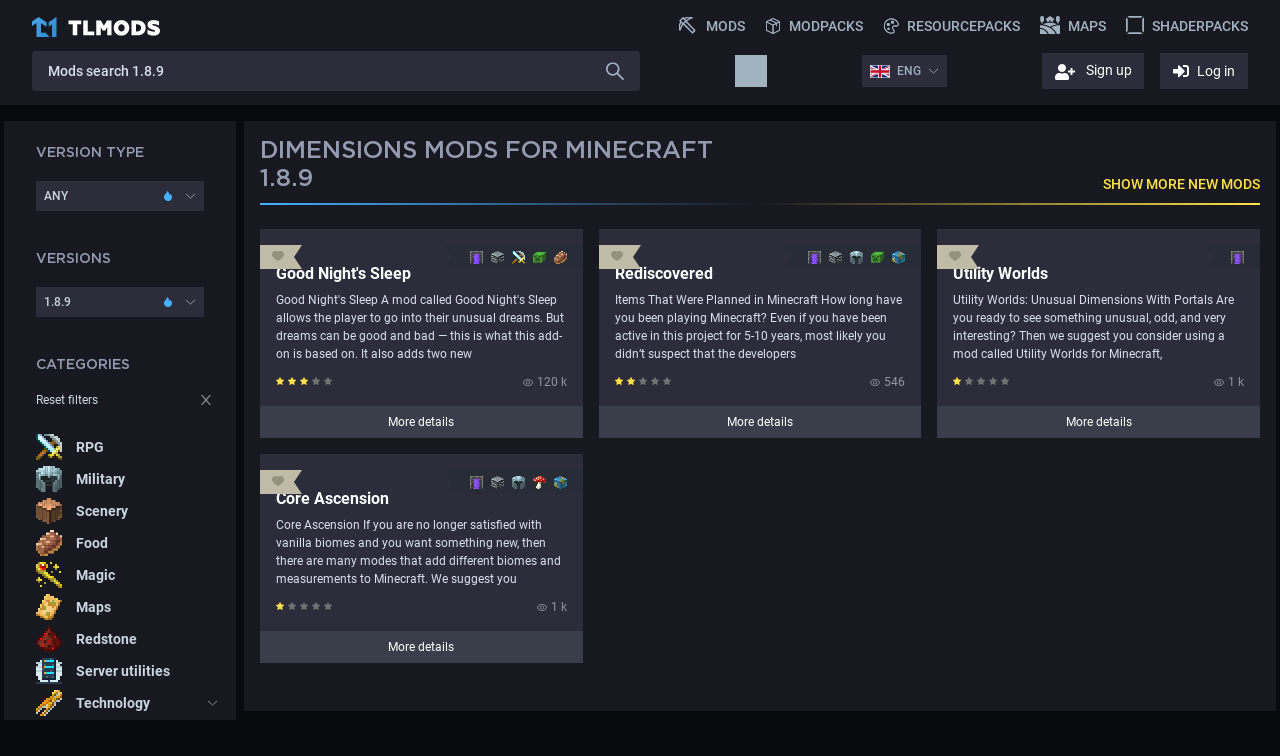

--- FILE ---
content_type: text/html;charset=UTF-8
request_url: https://tlmods.org/en/mods/1.8.9/dimensions/
body_size: 7832
content:
<!DOCTYPE HTML>
<html lang="en">
<head>
<title>Dimensions Mods for Minecraft 1.8.9 download — TL MODS</title>

	<meta content="text/html; charset=UTF-8" http-equiv="Content-Type" />
	<!--Fonts-->
	<link
		href="/css/fonts.css?v=1765983647894"
		media="all" rel="stylesheet" type="text/css" />
	<!--Styles-->
	<link
		href="/css/global.css?v=1765983647894"
		media="all" rel="stylesheet" type="text/css" />
	<link
		href="/css/old.css?v=1765983647894"
		media="all" rel="stylesheet" type="text/css" />

	<link
		href="/css/style.css?v=1765983647894"
		media="all" rel="stylesheet" type="text/css" />
	<link
		href="/css/media.css?v=1765983647894"
		media="all" rel="stylesheet" type="text/css" />
	<link rel="canonical"
		href="https://tlmods.org/en/mods/1.8.9/dimensions/">
	<!--  -->
	<link rel="alternate"
		href="https://tlmods.org/ru/mods/1.8.9/dimensions/" hreflang="ru" />
	<!--Icons-->
	<link
		href="/css/packages/icon-category.css?v=1765983647894"
		media="all" rel="stylesheet" type="text/css" />
	<link
		href="/css/packages/fontawesome.css?v=1765983647894"
		media="all" rel="stylesheet" type="text/css" />
	<!--<link href="https://cdnjs.cloudflare.com/ajax/libs/font-awesome/5.9.0/css/all.min.css?v= rel="stylesheet">-->
	
	<meta content="initial-scale=1.0, width=device-width" name="viewport">
	<link href="/favicon/apple-touch-icon-57x57.png"
		rel="apple-touch-icon-precomposed" sizes="57x57" />
	<link href="/favicon/apple-touch-icon-114x114.png"
		rel="apple-touch-icon-precomposed" sizes="114x114" />
	<link href="/favicon/apple-touch-icon-72x72.png"
		rel="apple-touch-icon-precomposed" sizes="72x72" />
	<link href="/favicon/apple-touch-icon-144x144.png"
		rel="apple-touch-icon-precomposed" sizes="144x144" />
	<link href="/favicon/apple-touch-icon-60x60.png"
		rel="apple-touch-icon-precomposed" sizes="60x60" />
	<link href="/favicon/apple-touch-icon-120x120.png"
		rel="apple-touch-icon-precomposed" sizes="120x120" />
	<link href="/favicon/apple-touch-icon-76x76.png"
		rel="apple-touch-icon-precomposed" sizes="76x76" />
	<link href="/favicon/apple-touch-icon-152x152.png"
		rel="apple-touch-icon-precomposed" sizes="152x152" />
	<link href="/favicon/favicon-196x196.png" rel="icon" sizes="196x196"
		type="image/png" />
	<link href="/favicon/favicon-96x96.png" rel="icon" sizes="96x96"
		type="image/png" />
	<link href="/favicon/favicon-32x32.png" rel="icon" sizes="32x32"
		type="image/png" />
	<link href="/favicon/favicon-16x16.png" rel="icon" sizes="16x16"
		type="image/png" />
	<link href="/favicon/favicon-128.png" rel="icon" sizes="128x128"
		type="image/png" />
	<meta content="TLMods.org" name="application-name" />
	<meta content="#FFFFFF" name="msapplication-TileColor" />
	<meta content="/favicon/mstile-144x144.png"
		name="msapplication-TileImage" />
	<meta content="/favicon/mstile-70x70.png"
		name="msapplication-square70x70logo" />
	<meta content="/favicon/mstile-150x150.png"
		name="msapplication-square150x150logo" />
	<meta content="/favicon/mstile-310x150.png"
		name="msapplication-wide310x150logo" />
	<meta content="/favicon/mstile-310x310.png"
		name="msapplication-square310x310logo" />
	<meta name="referrer" content="origin-when-cross-origin">
	<meta name="apple-mobile-web-app-title" content="TLMods">


	<meta property="og:type" content="website">
	<meta property="og:site_name" content="TLMods">
	<meta property="og:title"
		content="Dimensions Mods for Minecraft 1.8.9 download — TL MODS">
	
	<meta property="og:description" content="">
	<meta property="og:url"
		content="https://tlmods.org/en/mods/1.8.9/dimensions/">
	
	<meta property="og:locale"
		content="en_US">
	<meta property="og:image"
		content="https://tlmods.org/favicon/mstile-310x310.png">
	<meta property="og:image:width" content="512">
	<meta property="og:image:height" content="512">


<script>
	(function(m, e, t, r, i, k, a) {
		m[i] = m[i] || function() {
			(m[i].a = m[i].a || []).push(arguments)
		};
		m[i].l = 1 * new Date();
		for (var j = 0; j < document.scripts.length; j++) {
			if (document.scripts[j].src === r) {
				return;
			}
		}
		k = e.createElement(t), a = e.getElementsByTagName(t)[0], k.async = 1,
				k.src = r, a.parentNode.insertBefore(k, a)
	})(window, document, "script",
			"https://cdn.jsdelivr.net/npm/yandex-metrica-watch/tag.js", "ym");
	ym(90671430, "init", {
		clickmap : true,
		trackLinks : true,
		accurateTrackBounce : true
	});
</script>

<noscript>
	<div>
		<img src="https://mc.yandex.ru/watch/90671430"
			style="position: absolute; left: -9999px;" alt="" />
	</div>
</noscript>
</head>
<body>
	<input data-categories="dimensions" data-lang="en" data-type="MOD"
		data-typepage="mods" data-version="1.8.9" id="mainData"
		type="hidden" data-upload-file-domain="https://moderation.tlmods.org" data-max-categories="3">
	<header id="header">
		<input id='base_url'
			type='hidden' data-url="https://tlmods.org/files" data-upload-file-domain="https://moderation.tlmods.org"> <input id="translation_notification"
			type='hidden' data-off-notifications="disabled" data-on-notifications="enabled" data-upload-file-domain="https://moderation.tlmods.org">
		<input 
		id='loginFormText'
		type='hidden' data-wrongPass="Wrong password" data-wrongLogin="Invalid login" data-typeLogin="Enter your login" data-typePass="Enter your password"
		/>
		<div class="logo">
			<a href="https://tlmods.org/en/"><img
				alt="TL MODS" src="/img/logo.svg"></a>
		</div>
		<button type="button" class="btn-menu">
			<i class="icon-burger"></i>
		</button>
		<div class="menu">
			<ul class="ul-reset">
				<li><a href="https://tlmods.org/en/">
						<svg class="icon-m-1">
                        <use
								xlink:href="/img/symbol/sprite.svg#icon-m-mods"></use>
                    </svg> <span>Mods</span>
				</a></li>
				<li><a href="https://tlmods.org/en/modpacks/">
						<svg class="icon-m-2">
                        <use
								xlink:href="/img/symbol/sprite.svg#icon-m-modpacks"></use>
                    </svg> <span>Modpacks</span>
				</a></li>
				<li><a href="https://tlmods.org/en/resourcepacks/"> <svg
							class="icon-m-3">
                        <use
								xlink:href="/img/symbol/sprite.svg#icon-m-resourcepacks"></use>
                    </svg> <span>Resourcepacks</span>
				</a></li>
				<li><a href="https://tlmods.org/en/maps/">
						<svg class="icon-m-4">
                        <use
								xlink:href="/img/symbol/sprite.svg#icon-m-maps"></use>
                    </svg> <span>Maps</span>
				</a></li>
				<li><a href="https://tlmods.org/en/shaderpacks/"> <svg
							class="icon-m-5">
                        <use
								xlink:href="/img/symbol/sprite.svg#icon-m-shaderpacks"></use>
                    </svg> <span>Shaderpacks</span>
				</a></li>
			</ul>
		</div>
		<div class="quick-search">
			<div>
				<label class="form-field w-100"> <input
					class="search__input" placeholder="Mods search 1.8.9"
					type="text">
					 <!--<button type="button" class="btn-extend-search">
                    <svg class="icon-search-details">
                        <use xlink:href="/img/symbol/sprite.svg#icon-search-details"></use>
                    </svg>
                    <i class="icon-dot"></i>
                </button>-->
					<button type="button" id="search_files">
						<svg class="icon-search">
                        <use
								xlink:href="/img/symbol/sprite.svg#icon-search"></use>
                    </svg>
					</button>
				</label>
			</div>
		</div>
		<a style="width: 32px; height: 32px;" href="https://tlmods.org/en/help/" class="icon-question-without-shadow"></a>
		<div class="lang">
			<button type="submit">
				<i class="icon-flag-en"></i> <span>ENG</span> <i class="icon-arr-down"></i>
			</button>
			<ul class="ul-reset dropdown-list">
				<li><a class="langua__link"
					href="https://tlmods.org/ru/mods/1.8.9/dimensions//" data-language="ru">
						<i class="icon-flag-ru"></i> <span>RUS</span>
				</a></li>
				<li><a class="langua__link"
					href="https://tlmods.org/en/mods/1.8.9/dimensions//" data-language="en">
						<i class="icon-flag-en"></i> <span>ENG</span>
				</a></li>
			</ul>
		</div>
		<div class="events hide">
			<button class="btn-events">
				<i class="icon-dot hide"></i>
				<svg class="icon-bell">
                <use xlink:href="/img/symbol/sprite.svg#icon-bell"></use>
            </svg>
			</button>
			<div class="ul-reset events-list" id='events-list'>
				<ul id='user_events'>
				</ul>

				<div class="event showMore_events hide" data-type='showMore'
					id='showMore_events'>
					<p data-type='showMore'>Show more</p>
				</div>
				<div class="event clear_events" data-type='clear_events'>
					<p data-type='clear_events'>Clear All</p>
				</div>
				<div class="event email_notifications" id='email_notifications'
					data-state>
					<p data-state>Email Notifications: <span id='email_notifications-state' data-state></span></p>
				</div>
			</div>
		</div>

		<div class="user-panel hide">
			<figure>
				<img src="data:," alt="" class="user-img">
			</figure>
			<button type="button">
				<span>Nickname</span> <i class="icon-arr-down"></i>
			</button>
			<ul class="ul-reset dropdown-list">
				<li><a
					href="https://tlmods.org/en/mods/favorite/">
						<span>Favorite</span> <svg
							class="icon-um-4">
                        <use
								xlink:href="/img/symbol/sprite.svg#icon-um-4"></use>
                    </svg>
				</a> <a href="https://tlmods.org/en/user/gameentities/adding"
					id='add_file_link'> <span>Add content</span>
				</a> <a href="https://tlmods.org/en/user/gameentities"
					id='my_added__link'> <span>My added</span>
				</a></li>
			</ul>
			<a href="#" class="link-exit"> <svg class="icon-exit">
                <use xlink:href="/img/symbol/sprite.svg#icon-exit"></use>
            </svg>
			</a>
		</div>
		<div class="sign">
			<a class="signup" rel="nofollow" target="_blank"
				href="https://tlauncher.org/en/reg/"> <!--<i aria-hidden="true" class="fa fa-user-plus"></i>-->
				<img src="/img/sign_up.svg" alt="" class="signup__ico"> <span>Sign up</span></a>
			<div class="signin">
				<!--<i aria-hidden="true" class="fa fa-sign-in-alt"></i>-->
				<img src="/img/sign_in.svg" alt="" class="signin__ico"> <span>Log in</span>
			</div>
		</div>
	</header>
	<main class="main body">
		<div class="content">
			<div class="main__new cont card__block">
				<div class="new__top card__top">
					<div class="new__top-left">
						<h1 class="header2">Dimensions Mods for Minecraft 1.8.9</h1>
					</div>
					<div class="new__top-right">
						<a class="new__top-link card__top-link"
							data-showmore="new" href="https://tlmods.org/en/mods/new/1.8.9/dimensions/">SHOW MORE NEW MODS</a>
					</div>
				</div>
				<!--to save params for next page, there are two params next = {true,false}, next=0,1...-->
				<div>
					<div class="new__cards mods" data-has_next_page="false" data-next_page="1" data-all_pages="1">
						<div class="row">
							<div class="col-xl-2 mb-1">
								<article class="main__card mod" data-id="61461">
									<div class="card_flag" data-id="61461">
										<svg class="card_flag-ico">
                                        <use class=""
												xlink:href="/img/symbol/sprite.svg#icon-heart"></use>
                                    </svg>
									</div>

									<div class="card__mod">
										<div class="card__ico svg-dimensions"
											title="Dimensions"></div>
										<div class="card__ico svg-ores"
											title="Ores"></div>
										<div class="card__ico svg-rpg"
											title="Rpg"></div>
										<div class="card__ico svg-mobs"
											title="Mobs"></div>
										<div class="card__ico svg-food"
											title="Food"></div>

									</div>

									<img alt="" class="card__img"
										src="https://tlmods.org/files/pictures/small/845191.png">
									<div class="card__wrapper mod-content">
										<h3>
											<a class="card__header" href="/en/mods/good-nights-sleep/">Good Night&#39;s Sleep</a>
										</h3>
										<p class="card__info">Good Night&#39;s Sleep A mod called Good Night&#39;s Sleep allows the player to go into their unusual dreams. But dreams can be good and bad — this is what this add-on is based on. It also adds two new</p>
										<div class="mod-info">
											<div class="stars" data-rating="3">

												<svg class="icon-star" data-value="1">
                                                <use
														xlink:href="/img/symbol/sprite.svg#icon-star"></use>
                                            </svg>

												<svg class="icon-star" data-value="2">
                                                <use
														xlink:href="/img/symbol/sprite.svg#icon-star"></use>
                                            </svg>

												<svg class="icon-star" data-value="3">
                                                <use
														xlink:href="/img/symbol/sprite.svg#icon-star"></use>
                                            </svg>

												<svg class="icon-star" data-value="4">
                                                <use
														xlink:href="/img/symbol/sprite.svg#icon-star"></use>
                                            </svg>

												<svg class="icon-star" data-value="5">
                                                <use
														xlink:href="/img/symbol/sprite.svg#icon-star"></use>
                                            </svg>


											</div>
											<ul class="ul-reset">
												<li><svg class="icon-views" height="7px">
                                                    <use
															xlink:href="/img/symbol/sprite.svg#icon-views"></use>
                                                </svg> <span>120 k</span>
												</li>
											</ul>
										</div>

									</div>
									<a class="card__btn"
										href="/en/mods/good-nights-sleep/">More details</a>
								</article>
							</div>
							<div class="col-xl-2 mb-1">
								<article class="main__card mod" data-id="349561">
									<div class="card_flag" data-id="349561">
										<svg class="card_flag-ico">
                                        <use class=""
												xlink:href="/img/symbol/sprite.svg#icon-heart"></use>
                                    </svg>
									</div>

									<div class="card__mod">
										<div class="card__ico svg-dimensions"
											title="Dimensions"></div>
										<div class="card__ico svg-ores"
											title="Ores"></div>
										<div class="card__ico svg-military"
											title="Military"></div>
										<div class="card__ico svg-mobs"
											title="Mobs"></div>
										<div class="card__ico svg-world"
											title="World"></div>

									</div>

									<img alt="" class="card__img"
										src="https://tlmods.org/files/pictures/small/1011916.png">
									<div class="card__wrapper mod-content">
										<h3>
											<a class="card__header" href="/en/mods/rediscovered/">Rediscovered</a>
										</h3>
										<p class="card__info">Items That Were Planned in Minecraft How long have you been playing Minecraft? Even if you have been active in this project for 5-10 years, most likely you didn’t suspect that the developers</p>
										<div class="mod-info">
											<div class="stars" data-rating="2">

												<svg class="icon-star" data-value="1">
                                                <use
														xlink:href="/img/symbol/sprite.svg#icon-star"></use>
                                            </svg>

												<svg class="icon-star" data-value="2">
                                                <use
														xlink:href="/img/symbol/sprite.svg#icon-star"></use>
                                            </svg>

												<svg class="icon-star" data-value="3">
                                                <use
														xlink:href="/img/symbol/sprite.svg#icon-star"></use>
                                            </svg>

												<svg class="icon-star" data-value="4">
                                                <use
														xlink:href="/img/symbol/sprite.svg#icon-star"></use>
                                            </svg>

												<svg class="icon-star" data-value="5">
                                                <use
														xlink:href="/img/symbol/sprite.svg#icon-star"></use>
                                            </svg>


											</div>
											<ul class="ul-reset">
												<li><svg class="icon-views" height="7px">
                                                    <use
															xlink:href="/img/symbol/sprite.svg#icon-views"></use>
                                                </svg> <span>546</span>
												</li>
											</ul>
										</div>

									</div>
									<a class="card__btn"
										href="/en/mods/rediscovered/">More details</a>
								</article>
							</div>
							<div class="col-xl-2 mb-1">
								<article class="main__card mod" data-id="228979">
									<div class="card_flag" data-id="228979">
										<svg class="card_flag-ico">
                                        <use class=""
												xlink:href="/img/symbol/sprite.svg#icon-heart"></use>
                                    </svg>
									</div>

									<div class="card__mod">
										<div class="card__ico svg-dimensions"
											title="Dimensions"></div>

									</div>

									<img alt="" class="card__img"
										src="https://tlmods.org/files/pictures/small/849458.png">
									<div class="card__wrapper mod-content">
										<h3>
											<a class="card__header" href="/en/mods/utility-worlds/">Utility Worlds</a>
										</h3>
										<p class="card__info">Utility Worlds: Unusual Dimensions With Portals Are you ready to see something unusual, odd, and very interesting? Then we suggest you consider using a mod called Utility Worlds for Minecraft,</p>
										<div class="mod-info">
											<div class="stars" data-rating="1">

												<svg class="icon-star" data-value="1">
                                                <use
														xlink:href="/img/symbol/sprite.svg#icon-star"></use>
                                            </svg>

												<svg class="icon-star" data-value="2">
                                                <use
														xlink:href="/img/symbol/sprite.svg#icon-star"></use>
                                            </svg>

												<svg class="icon-star" data-value="3">
                                                <use
														xlink:href="/img/symbol/sprite.svg#icon-star"></use>
                                            </svg>

												<svg class="icon-star" data-value="4">
                                                <use
														xlink:href="/img/symbol/sprite.svg#icon-star"></use>
                                            </svg>

												<svg class="icon-star" data-value="5">
                                                <use
														xlink:href="/img/symbol/sprite.svg#icon-star"></use>
                                            </svg>


											</div>
											<ul class="ul-reset">
												<li><svg class="icon-views" height="7px">
                                                    <use
															xlink:href="/img/symbol/sprite.svg#icon-views"></use>
                                                </svg> <span>1 k</span>
												</li>
											</ul>
										</div>

									</div>
									<a class="card__btn"
										href="/en/mods/utility-worlds/">More details</a>
								</article>
							</div>
							<div class="col-xl-2 mb-1">
								<article class="main__card mod" data-id="357564">
									<div class="card_flag" data-id="357564">
										<svg class="card_flag-ico">
                                        <use class=""
												xlink:href="/img/symbol/sprite.svg#icon-heart"></use>
                                    </svg>
									</div>

									<div class="card__mod">
										<div class="card__ico svg-dimensions"
											title="Dimensions"></div>
										<div class="card__ico svg-ores"
											title="Ores"></div>
										<div class="card__ico svg-military"
											title="Military"></div>
										<div class="card__ico svg-biomes"
											title="Biomes"></div>
										<div class="card__ico svg-world"
											title="World"></div>

									</div>

									<img alt="" class="card__img"
										src="https://tlmods.org/files/pictures/small/235923.png">
									<div class="card__wrapper mod-content">
										<h3>
											<a class="card__header" href="/en/mods/core-ascension/">Core Ascension</a>
										</h3>
										<p class="card__info">Core Ascension If you are no longer satisfied with vanilla biomes and you want something new, then there are many modes that add different biomes and measurements to Minecraft. We suggest you</p>
										<div class="mod-info">
											<div class="stars" data-rating="1">

												<svg class="icon-star" data-value="1">
                                                <use
														xlink:href="/img/symbol/sprite.svg#icon-star"></use>
                                            </svg>

												<svg class="icon-star" data-value="2">
                                                <use
														xlink:href="/img/symbol/sprite.svg#icon-star"></use>
                                            </svg>

												<svg class="icon-star" data-value="3">
                                                <use
														xlink:href="/img/symbol/sprite.svg#icon-star"></use>
                                            </svg>

												<svg class="icon-star" data-value="4">
                                                <use
														xlink:href="/img/symbol/sprite.svg#icon-star"></use>
                                            </svg>

												<svg class="icon-star" data-value="5">
                                                <use
														xlink:href="/img/symbol/sprite.svg#icon-star"></use>
                                            </svg>


											</div>
											<ul class="ul-reset">
												<li><svg class="icon-views" height="7px">
                                                    <use
															xlink:href="/img/symbol/sprite.svg#icon-views"></use>
                                                </svg> <span>1 k</span>
												</li>
											</ul>
										</div>

									</div>
									<a class="card__btn"
										href="/en/mods/core-ascension/">More details</a>
								</article>
							</div>
						</div>

					</div>
				</div>

				
				<!--we need to create request on http://127.0.0.1:8080/ru/mods/1.12.2/ARMOR_WEAPONS_TOOLS-TECHNOLOGY_ENERGY?search=m
            when i click on that button. We will be used all arguments.
            As result we will have html array of the elements and now we can add it to the end.-->
			</div>
			<div class="main__popular cont card__block">
				<div class="new__top card__top">
					<div class="new__top-left">
						<h2 class="header2">Dimensions popular mods for Minecraft 1.8.9</h2>
					</div>
					<div class="new__top-right">
						<a class="new__top-link card__top-link"
							data-showmore="popular" href="https://tlmods.org/en/mods/popular/1.8.9/dimensions/">SHOW MORE POPULAR MODS</a>
					</div>
				</div>
				<div>
					<div class="new__cards mods" data-has_next_page="false" data-next_page="1" data-all_pages="1">
						<div class="row">
							<div class="col-xl-2 mb-1">
								<article class="main__card mod" data-id="61461">
									<div class="card_flag" data-id="61461">
										<svg class="card_flag-ico">
                                        <use class=""
												xlink:href="/img/symbol/sprite.svg#icon-heart"></use>
                                    </svg>
									</div>

									<div class="card__mod">
										<div class="card__ico svg-dimensions"
											title="Dimensions"></div>
										<div class="card__ico svg-ores"
											title="Ores"></div>
										<div class="card__ico svg-rpg"
											title="Rpg"></div>
										<div class="card__ico svg-mobs"
											title="Mobs"></div>
										<div class="card__ico svg-food"
											title="Food"></div>

									</div>

									<img alt="" class="card__img"
										src="https://tlmods.org/files/pictures/small/845191.png">
									<div class="card__wrapper mod-content">
										<h3>
											<a class="card__header" href="/en/mods/good-nights-sleep/">Good Night&#39;s Sleep</a>
										</h3>
										<p class="card__info">Good Night&#39;s Sleep A mod called Good Night&#39;s Sleep allows the player to go into their unusual dreams. But dreams can be good and bad — this is what this add-on is based on. It also adds two new</p>
										<div class="mod-info">
											<div class="stars" data-rating="3">

												<svg class="icon-star" data-value="1">
                                                <use
														xlink:href="/img/symbol/sprite.svg#icon-star"></use>
                                            </svg>

												<svg class="icon-star" data-value="2">
                                                <use
														xlink:href="/img/symbol/sprite.svg#icon-star"></use>
                                            </svg>

												<svg class="icon-star" data-value="3">
                                                <use
														xlink:href="/img/symbol/sprite.svg#icon-star"></use>
                                            </svg>

												<svg class="icon-star" data-value="4">
                                                <use
														xlink:href="/img/symbol/sprite.svg#icon-star"></use>
                                            </svg>

												<svg class="icon-star" data-value="5">
                                                <use
														xlink:href="/img/symbol/sprite.svg#icon-star"></use>
                                            </svg>


											</div>
											<ul class="ul-reset">
												<li><svg class="icon-views" height="7px">
                                                    <use
															xlink:href="/img/symbol/sprite.svg#icon-views"></use>
                                                </svg> <span>120 k</span>
												</li>
											</ul>
										</div>

									</div>
									<a class="card__btn"
										href="/en/mods/good-nights-sleep/">More details</a>
								</article>
							</div>
							<div class="col-xl-2 mb-1">
								<article class="main__card mod" data-id="349561">
									<div class="card_flag" data-id="349561">
										<svg class="card_flag-ico">
                                        <use class=""
												xlink:href="/img/symbol/sprite.svg#icon-heart"></use>
                                    </svg>
									</div>

									<div class="card__mod">
										<div class="card__ico svg-dimensions"
											title="Dimensions"></div>
										<div class="card__ico svg-ores"
											title="Ores"></div>
										<div class="card__ico svg-military"
											title="Military"></div>
										<div class="card__ico svg-mobs"
											title="Mobs"></div>
										<div class="card__ico svg-world"
											title="World"></div>

									</div>

									<img alt="" class="card__img"
										src="https://tlmods.org/files/pictures/small/1011916.png">
									<div class="card__wrapper mod-content">
										<h3>
											<a class="card__header" href="/en/mods/rediscovered/">Rediscovered</a>
										</h3>
										<p class="card__info">Items That Were Planned in Minecraft How long have you been playing Minecraft? Even if you have been active in this project for 5-10 years, most likely you didn’t suspect that the developers</p>
										<div class="mod-info">
											<div class="stars" data-rating="2">

												<svg class="icon-star" data-value="1">
                                                <use
														xlink:href="/img/symbol/sprite.svg#icon-star"></use>
                                            </svg>

												<svg class="icon-star" data-value="2">
                                                <use
														xlink:href="/img/symbol/sprite.svg#icon-star"></use>
                                            </svg>

												<svg class="icon-star" data-value="3">
                                                <use
														xlink:href="/img/symbol/sprite.svg#icon-star"></use>
                                            </svg>

												<svg class="icon-star" data-value="4">
                                                <use
														xlink:href="/img/symbol/sprite.svg#icon-star"></use>
                                            </svg>

												<svg class="icon-star" data-value="5">
                                                <use
														xlink:href="/img/symbol/sprite.svg#icon-star"></use>
                                            </svg>


											</div>
											<ul class="ul-reset">
												<li><svg class="icon-views" height="7px">
                                                    <use
															xlink:href="/img/symbol/sprite.svg#icon-views"></use>
                                                </svg> <span>546</span>
												</li>
											</ul>
										</div>

									</div>
									<a class="card__btn"
										href="/en/mods/rediscovered/">More details</a>
								</article>
							</div>
							<div class="col-xl-2 mb-1">
								<article class="main__card mod" data-id="228979">
									<div class="card_flag" data-id="228979">
										<svg class="card_flag-ico">
                                        <use class=""
												xlink:href="/img/symbol/sprite.svg#icon-heart"></use>
                                    </svg>
									</div>

									<div class="card__mod">
										<div class="card__ico svg-dimensions"
											title="Dimensions"></div>

									</div>

									<img alt="" class="card__img"
										src="https://tlmods.org/files/pictures/small/849458.png">
									<div class="card__wrapper mod-content">
										<h3>
											<a class="card__header" href="/en/mods/utility-worlds/">Utility Worlds</a>
										</h3>
										<p class="card__info">Utility Worlds: Unusual Dimensions With Portals Are you ready to see something unusual, odd, and very interesting? Then we suggest you consider using a mod called Utility Worlds for Minecraft,</p>
										<div class="mod-info">
											<div class="stars" data-rating="1">

												<svg class="icon-star" data-value="1">
                                                <use
														xlink:href="/img/symbol/sprite.svg#icon-star"></use>
                                            </svg>

												<svg class="icon-star" data-value="2">
                                                <use
														xlink:href="/img/symbol/sprite.svg#icon-star"></use>
                                            </svg>

												<svg class="icon-star" data-value="3">
                                                <use
														xlink:href="/img/symbol/sprite.svg#icon-star"></use>
                                            </svg>

												<svg class="icon-star" data-value="4">
                                                <use
														xlink:href="/img/symbol/sprite.svg#icon-star"></use>
                                            </svg>

												<svg class="icon-star" data-value="5">
                                                <use
														xlink:href="/img/symbol/sprite.svg#icon-star"></use>
                                            </svg>


											</div>
											<ul class="ul-reset">
												<li><svg class="icon-views" height="7px">
                                                    <use
															xlink:href="/img/symbol/sprite.svg#icon-views"></use>
                                                </svg> <span>1 k</span>
												</li>
											</ul>
										</div>

									</div>
									<a class="card__btn"
										href="/en/mods/utility-worlds/">More details</a>
								</article>
							</div>
							<div class="col-xl-2 mb-1">
								<article class="main__card mod" data-id="357564">
									<div class="card_flag" data-id="357564">
										<svg class="card_flag-ico">
                                        <use class=""
												xlink:href="/img/symbol/sprite.svg#icon-heart"></use>
                                    </svg>
									</div>

									<div class="card__mod">
										<div class="card__ico svg-dimensions"
											title="Dimensions"></div>
										<div class="card__ico svg-ores"
											title="Ores"></div>
										<div class="card__ico svg-military"
											title="Military"></div>
										<div class="card__ico svg-biomes"
											title="Biomes"></div>
										<div class="card__ico svg-world"
											title="World"></div>

									</div>

									<img alt="" class="card__img"
										src="https://tlmods.org/files/pictures/small/235923.png">
									<div class="card__wrapper mod-content">
										<h3>
											<a class="card__header" href="/en/mods/core-ascension/">Core Ascension</a>
										</h3>
										<p class="card__info">Core Ascension If you are no longer satisfied with vanilla biomes and you want something new, then there are many modes that add different biomes and measurements to Minecraft. We suggest you</p>
										<div class="mod-info">
											<div class="stars" data-rating="1">

												<svg class="icon-star" data-value="1">
                                                <use
														xlink:href="/img/symbol/sprite.svg#icon-star"></use>
                                            </svg>

												<svg class="icon-star" data-value="2">
                                                <use
														xlink:href="/img/symbol/sprite.svg#icon-star"></use>
                                            </svg>

												<svg class="icon-star" data-value="3">
                                                <use
														xlink:href="/img/symbol/sprite.svg#icon-star"></use>
                                            </svg>

												<svg class="icon-star" data-value="4">
                                                <use
														xlink:href="/img/symbol/sprite.svg#icon-star"></use>
                                            </svg>

												<svg class="icon-star" data-value="5">
                                                <use
														xlink:href="/img/symbol/sprite.svg#icon-star"></use>
                                            </svg>


											</div>
											<ul class="ul-reset">
												<li><svg class="icon-views" height="7px">
                                                    <use
															xlink:href="/img/symbol/sprite.svg#icon-views"></use>
                                                </svg> <span>1 k</span>
												</li>
											</ul>
										</div>

									</div>
									<a class="card__btn"
										href="/en/mods/core-ascension/">More details</a>
								</article>
							</div>
						</div>

					</div>
				</div>
				
			</div>
			
		</div>
		<aside class="sidebar sidebar--left cont" id="left_sidebar">
			<div class="version">
				<h3 class="header3 version__header">Version type</h3>
				<div class="version-type__select">
					<span class="version-type__select-v">ANY</span> <img alt="" class="version__select-img"
						src="https://tlmods.org/img/icon-drop.svg">
					<div class="version-type__more"></div>
				</div>

				<div class="version-type__open hide">
					<div class="version-type__wrapper">
						<div class="version-type__scroll"></div>
						<a class="version__open-item select"
							href="https://tlmods.org/en/mods/1.8.9/dimensions/">
							<span class="version__select-v" data-version="any">ANY</span> <img alt=""
							class="version__select-img--open" src="https://tlmods.org/img/icon-drop.svg">
						</a> <a class="version__open-item select" href="https://tlmods.org/en/mods/1.8.9/dimensions/?type=forge">
							<span class="version__select-v">Forge</span>
							<img alt="" class="version__select-img--open"
							src="/img/icon-drop.svg">
						</a><a class="version__open-item select" href="https://tlmods.org/en/mods/1.8.9/dimensions/?type=fabric">
							<span class="version__select-v">Fabric</span>
							<img alt="" class="version__select-img--open"
							src="/img/icon-drop.svg">
						</a><a class="version__open-item select" href="https://tlmods.org/en/mods/1.8.9/dimensions/?type=quilt">
							<span class="version__select-v">Quilt</span>
							<img alt="" class="version__select-img--open"
							src="/img/icon-drop.svg">
						</a><a class="version__open-item select" href="https://tlmods.org/en/mods/1.8.9/dimensions/?type=neoForge">
							<span class="version__select-v">NeoForge</span>
							<img alt="" class="version__select-img--open"
							src="/img/icon-drop.svg">
						</a>
					</div>
				</div>
			</div>
			<div class="version">
				<h3 class="header3 version__header">Versions</h3>

				<div class="version__select">
					<span class="version__select-v">1.8.9</span> <img alt="" class="version__select-img"
						src="https://tlmods.org/img/icon-drop.svg">
					<div class="version__more"></div>
				</div>
				<div class="version__open hide">
					<div class="version__wrapper">
						<div class="version__scroll"></div>
						<a class="version__open-item select"
							href="https://tlmods.org/en/mods/dimensions/">
							<span class="version__select-v" data-version="any">ANY</span> <img alt=""
							class="version__select-img--open" src="https://tlmods.org/img/icon-drop.svg">
						</a> <a class="version__open-item select" href="https://tlmods.org/en/mods/1.21.11/dimensions/">
							<span class="version__select-v">1.21.11</span> <img
							alt="" class="version__select-img--open" src="/img/icon-drop.svg">
						</a><a class="version__open-item select" href="https://tlmods.org/en/mods/1.21.10/dimensions/">
							<span class="version__select-v">1.21.10</span> <img
							alt="" class="version__select-img--open" src="/img/icon-drop.svg">
						</a><a class="version__open-item select" href="https://tlmods.org/en/mods/1.21.9/dimensions/">
							<span class="version__select-v">1.21.9</span> <img
							alt="" class="version__select-img--open" src="/img/icon-drop.svg">
						</a><a class="version__open-item select" href="https://tlmods.org/en/mods/1.21.8/dimensions/">
							<span class="version__select-v">1.21.8</span> <img
							alt="" class="version__select-img--open" src="/img/icon-drop.svg">
						</a><a class="version__open-item select" href="https://tlmods.org/en/mods/1.21.7/dimensions/">
							<span class="version__select-v">1.21.7</span> <img
							alt="" class="version__select-img--open" src="/img/icon-drop.svg">
						</a><a class="version__open-item select" href="https://tlmods.org/en/mods/1.21.6/dimensions/">
							<span class="version__select-v">1.21.6</span> <img
							alt="" class="version__select-img--open" src="/img/icon-drop.svg">
						</a><a class="version__open-item select" href="https://tlmods.org/en/mods/1.21.5/dimensions/">
							<span class="version__select-v">1.21.5</span> <img
							alt="" class="version__select-img--open" src="/img/icon-drop.svg">
						</a><a class="version__open-item select" href="https://tlmods.org/en/mods/1.21.4/dimensions/">
							<span class="version__select-v">1.21.4</span> <img
							alt="" class="version__select-img--open" src="/img/icon-drop.svg">
						</a><a class="version__open-item select" href="https://tlmods.org/en/mods/1.21.3/dimensions/">
							<span class="version__select-v">1.21.3</span> <img
							alt="" class="version__select-img--open" src="/img/icon-drop.svg">
						</a><a class="version__open-item select" href="https://tlmods.org/en/mods/1.21.2/dimensions/">
							<span class="version__select-v">1.21.2</span> <img
							alt="" class="version__select-img--open" src="/img/icon-drop.svg">
						</a><a class="version__open-item select" href="https://tlmods.org/en/mods/1.21.1/dimensions/">
							<span class="version__select-v">1.21.1</span> <img
							alt="" class="version__select-img--open" src="/img/icon-drop.svg">
						</a><a class="version__open-item select" href="https://tlmods.org/en/mods/1.21/dimensions/">
							<span class="version__select-v">1.21</span> <img
							alt="" class="version__select-img--open" src="/img/icon-drop.svg">
						</a><a class="version__open-item select" href="https://tlmods.org/en/mods/1.20.6/dimensions/">
							<span class="version__select-v">1.20.6</span> <img
							alt="" class="version__select-img--open" src="/img/icon-drop.svg">
						</a><a class="version__open-item select" href="https://tlmods.org/en/mods/1.20.5/dimensions/">
							<span class="version__select-v">1.20.5</span> <img
							alt="" class="version__select-img--open" src="/img/icon-drop.svg">
						</a><a class="version__open-item select" href="https://tlmods.org/en/mods/1.20.4/dimensions/">
							<span class="version__select-v">1.20.4</span> <img
							alt="" class="version__select-img--open" src="/img/icon-drop.svg">
						</a><a class="version__open-item select" href="https://tlmods.org/en/mods/1.20.3/dimensions/">
							<span class="version__select-v">1.20.3</span> <img
							alt="" class="version__select-img--open" src="/img/icon-drop.svg">
						</a><a class="version__open-item select" href="https://tlmods.org/en/mods/1.20.2/dimensions/">
							<span class="version__select-v">1.20.2</span> <img
							alt="" class="version__select-img--open" src="/img/icon-drop.svg">
						</a><a class="version__open-item select" href="https://tlmods.org/en/mods/1.20.1/dimensions/">
							<span class="version__select-v">1.20.1</span> <img
							alt="" class="version__select-img--open" src="/img/icon-drop.svg">
						</a><a class="version__open-item select" href="https://tlmods.org/en/mods/1.20/dimensions/">
							<span class="version__select-v">1.20</span> <img
							alt="" class="version__select-img--open" src="/img/icon-drop.svg">
						</a><a class="version__open-item select" href="https://tlmods.org/en/mods/1.19.4/dimensions/">
							<span class="version__select-v">1.19.4</span> <img
							alt="" class="version__select-img--open" src="/img/icon-drop.svg">
						</a><a class="version__open-item select" href="https://tlmods.org/en/mods/1.19.3/dimensions/">
							<span class="version__select-v">1.19.3</span> <img
							alt="" class="version__select-img--open" src="/img/icon-drop.svg">
						</a><a class="version__open-item select" href="https://tlmods.org/en/mods/1.19.2/dimensions/">
							<span class="version__select-v">1.19.2</span> <img
							alt="" class="version__select-img--open" src="/img/icon-drop.svg">
						</a><a class="version__open-item select" href="https://tlmods.org/en/mods/1.19.1/dimensions/">
							<span class="version__select-v">1.19.1</span> <img
							alt="" class="version__select-img--open" src="/img/icon-drop.svg">
						</a><a class="version__open-item select" href="https://tlmods.org/en/mods/1.19/dimensions/">
							<span class="version__select-v">1.19</span> <img
							alt="" class="version__select-img--open" src="/img/icon-drop.svg">
						</a><a class="version__open-item select" href="https://tlmods.org/en/mods/1.18.2/dimensions/">
							<span class="version__select-v">1.18.2</span> <img
							alt="" class="version__select-img--open" src="/img/icon-drop.svg">
						</a><a class="version__open-item select" href="https://tlmods.org/en/mods/1.18.1/dimensions/">
							<span class="version__select-v">1.18.1</span> <img
							alt="" class="version__select-img--open" src="/img/icon-drop.svg">
						</a><a class="version__open-item select" href="https://tlmods.org/en/mods/1.18/dimensions/">
							<span class="version__select-v">1.18</span> <img
							alt="" class="version__select-img--open" src="/img/icon-drop.svg">
						</a><a class="version__open-item select" href="https://tlmods.org/en/mods/1.17.1/dimensions/">
							<span class="version__select-v">1.17.1</span> <img
							alt="" class="version__select-img--open" src="/img/icon-drop.svg">
						</a><a class="version__open-item select" href="https://tlmods.org/en/mods/1.17/dimensions/">
							<span class="version__select-v">1.17</span> <img
							alt="" class="version__select-img--open" src="/img/icon-drop.svg">
						</a><a class="version__open-item select" href="https://tlmods.org/en/mods/1.16.5/dimensions/">
							<span class="version__select-v">1.16.5</span> <img
							alt="" class="version__select-img--open" src="/img/icon-drop.svg">
						</a><a class="version__open-item select" href="https://tlmods.org/en/mods/1.16.4/dimensions/">
							<span class="version__select-v">1.16.4</span> <img
							alt="" class="version__select-img--open" src="/img/icon-drop.svg">
						</a><a class="version__open-item select" href="https://tlmods.org/en/mods/1.16.3/dimensions/">
							<span class="version__select-v">1.16.3</span> <img
							alt="" class="version__select-img--open" src="/img/icon-drop.svg">
						</a><a class="version__open-item select" href="https://tlmods.org/en/mods/1.16.2/dimensions/">
							<span class="version__select-v">1.16.2</span> <img
							alt="" class="version__select-img--open" src="/img/icon-drop.svg">
						</a><a class="version__open-item select" href="https://tlmods.org/en/mods/1.16.1/dimensions/">
							<span class="version__select-v">1.16.1</span> <img
							alt="" class="version__select-img--open" src="/img/icon-drop.svg">
						</a><a class="version__open-item select" href="https://tlmods.org/en/mods/1.16/dimensions/">
							<span class="version__select-v">1.16</span> <img
							alt="" class="version__select-img--open" src="/img/icon-drop.svg">
						</a><a class="version__open-item select" href="https://tlmods.org/en/mods/1.15.2/dimensions/">
							<span class="version__select-v">1.15.2</span> <img
							alt="" class="version__select-img--open" src="/img/icon-drop.svg">
						</a><a class="version__open-item select" href="https://tlmods.org/en/mods/1.15.1/dimensions/">
							<span class="version__select-v">1.15.1</span> <img
							alt="" class="version__select-img--open" src="/img/icon-drop.svg">
						</a><a class="version__open-item select" href="https://tlmods.org/en/mods/1.15/dimensions/">
							<span class="version__select-v">1.15</span> <img
							alt="" class="version__select-img--open" src="/img/icon-drop.svg">
						</a><a class="version__open-item select" href="https://tlmods.org/en/mods/1.14.4/dimensions/">
							<span class="version__select-v">1.14.4</span> <img
							alt="" class="version__select-img--open" src="/img/icon-drop.svg">
						</a><a class="version__open-item select" href="https://tlmods.org/en/mods/1.14.3/dimensions/">
							<span class="version__select-v">1.14.3</span> <img
							alt="" class="version__select-img--open" src="/img/icon-drop.svg">
						</a><a class="version__open-item select" href="https://tlmods.org/en/mods/1.14.2/dimensions/">
							<span class="version__select-v">1.14.2</span> <img
							alt="" class="version__select-img--open" src="/img/icon-drop.svg">
						</a><a class="version__open-item select" href="https://tlmods.org/en/mods/1.14.1/dimensions/">
							<span class="version__select-v">1.14.1</span> <img
							alt="" class="version__select-img--open" src="/img/icon-drop.svg">
						</a><a class="version__open-item select" href="https://tlmods.org/en/mods/1.14/dimensions/">
							<span class="version__select-v">1.14</span> <img
							alt="" class="version__select-img--open" src="/img/icon-drop.svg">
						</a><a class="version__open-item select" href="https://tlmods.org/en/mods/1.13.2/dimensions/">
							<span class="version__select-v">1.13.2</span> <img
							alt="" class="version__select-img--open" src="/img/icon-drop.svg">
						</a><a class="version__open-item select" href="https://tlmods.org/en/mods/1.12.2/dimensions/">
							<span class="version__select-v">1.12.2</span> <img
							alt="" class="version__select-img--open" src="/img/icon-drop.svg">
						</a><a class="version__open-item select" href="https://tlmods.org/en/mods/1.12.1/dimensions/">
							<span class="version__select-v">1.12.1</span> <img
							alt="" class="version__select-img--open" src="/img/icon-drop.svg">
						</a><a class="version__open-item select" href="https://tlmods.org/en/mods/1.12/dimensions/">
							<span class="version__select-v">1.12</span> <img
							alt="" class="version__select-img--open" src="/img/icon-drop.svg">
						</a><a class="version__open-item select" href="https://tlmods.org/en/mods/1.11.2/dimensions/">
							<span class="version__select-v">1.11.2</span> <img
							alt="" class="version__select-img--open" src="/img/icon-drop.svg">
						</a><a class="version__open-item select" href="https://tlmods.org/en/mods/1.11/dimensions/">
							<span class="version__select-v">1.11</span> <img
							alt="" class="version__select-img--open" src="/img/icon-drop.svg">
						</a><a class="version__open-item select" href="https://tlmods.org/en/mods/1.10.2/dimensions/">
							<span class="version__select-v">1.10.2</span> <img
							alt="" class="version__select-img--open" src="/img/icon-drop.svg">
						</a><a class="version__open-item select" href="https://tlmods.org/en/mods/1.10/dimensions/">
							<span class="version__select-v">1.10</span> <img
							alt="" class="version__select-img--open" src="/img/icon-drop.svg">
						</a><a class="version__open-item select" href="https://tlmods.org/en/mods/1.9.4/dimensions/">
							<span class="version__select-v">1.9.4</span> <img
							alt="" class="version__select-img--open" src="/img/icon-drop.svg">
						</a><a class="version__open-item select" href="https://tlmods.org/en/mods/1.9/dimensions/">
							<span class="version__select-v">1.9</span> <img
							alt="" class="version__select-img--open" src="/img/icon-drop.svg">
						</a><a class="version__open-item select" href="https://tlmods.org/en/mods/1.8.9/dimensions/">
							<span class="version__select-v">1.8.9</span> <img
							alt="" class="version__select-img--open" src="/img/icon-drop.svg">
						</a><a class="version__open-item select" href="https://tlmods.org/en/mods/1.8.8/dimensions/">
							<span class="version__select-v">1.8.8</span> <img
							alt="" class="version__select-img--open" src="/img/icon-drop.svg">
						</a><a class="version__open-item select" href="https://tlmods.org/en/mods/1.8/dimensions/">
							<span class="version__select-v">1.8</span> <img
							alt="" class="version__select-img--open" src="/img/icon-drop.svg">
						</a><a class="version__open-item select" href="https://tlmods.org/en/mods/1.7.10/dimensions/">
							<span class="version__select-v">1.7.10</span> <img
							alt="" class="version__select-img--open" src="/img/icon-drop.svg">
						</a><a class="version__open-item select" href="https://tlmods.org/en/mods/1.7.2/dimensions/">
							<span class="version__select-v">1.7.2</span> <img
							alt="" class="version__select-img--open" src="/img/icon-drop.svg">
						</a><a class="version__open-item select" href="https://tlmods.org/en/mods/1.6.4/dimensions/">
							<span class="version__select-v">1.6.4</span> <img
							alt="" class="version__select-img--open" src="/img/icon-drop.svg">
						</a><a class="version__open-item select" href="https://tlmods.org/en/mods/1.6.3/dimensions/">
							<span class="version__select-v">1.6.3</span> <img
							alt="" class="version__select-img--open" src="/img/icon-drop.svg">
						</a><a class="version__open-item select" href="https://tlmods.org/en/mods/1.6.2/dimensions/">
							<span class="version__select-v">1.6.2</span> <img
							alt="" class="version__select-img--open" src="/img/icon-drop.svg">
						</a><a class="version__open-item select" href="https://tlmods.org/en/mods/1.6.1/dimensions/">
							<span class="version__select-v">1.6.1</span> <img
							alt="" class="version__select-img--open" src="/img/icon-drop.svg">
						</a><a class="version__open-item select" href="https://tlmods.org/en/mods/1.5.2/dimensions/">
							<span class="version__select-v">1.5.2</span> <img
							alt="" class="version__select-img--open" src="/img/icon-drop.svg">
						</a>
					</div>
				</div>
			</div>
			<div class="categories">
				<h3 class="header3 categories__header">categories</h3>
				<div class="reset_filters-btn"
					id="reset_filters-btn">Reset filters <span class='icon-cross_filters'></span></div>
				<ul class="categories__list">
					<li class="categories_item">
						<a
						class="categories__link" href="https://tlmods.org/en/mods/1.8.9/dimensions+rpg/">
							<div class="categories__ico svg-rpg"
								title="Rpg"></div>
							<span class="categories__text">RPG</span>
							
							
							
					</a> <!-- if condition to change logic for shaderpacks node  --> 

						
				
					<li class="categories_item">
						<a
						class="categories__link" href="https://tlmods.org/en/mods/1.8.9/dimensions+military/">
							<div class="categories__ico svg-military"
								title="Military"></div>
							<span class="categories__text">Military</span>
							
							
							
					</a> <!-- if condition to change logic for shaderpacks node  --> 

						
				
					<li class="categories_item">
						<a
						class="categories__link" href="https://tlmods.org/en/mods/1.8.9/dimensions+cosmetic/">
							<div class="categories__ico svg-cosmetic"
								title="Cosmetic"></div>
							<span class="categories__text">Scenery</span>
							
							
							
					</a> <!-- if condition to change logic for shaderpacks node  --> 

						
				
					<li class="categories_item">
						<a
						class="categories__link" href="https://tlmods.org/en/mods/1.8.9/dimensions+food/">
							<div class="categories__ico svg-food"
								title="Food"></div>
							<span class="categories__text">Food</span>
							
							
							
					</a> <!-- if condition to change logic for shaderpacks node  --> 

						
				
					<li class="categories_item">
						<a
						class="categories__link" href="https://tlmods.org/en/mods/1.8.9/dimensions+magic/">
							<div class="categories__ico svg-magic"
								title="Magic"></div>
							<span class="categories__text">Magic</span>
							
							
							
					</a> <!-- if condition to change logic for shaderpacks node  --> 

						
				
					<li class="categories_item">
						<a
						class="categories__link" href="https://tlmods.org/en/mods/1.8.9/dimensions+maps/">
							<div class="categories__ico svg-maps"
								title="Maps"></div>
							<span class="categories__text">Maps</span>
							
							
							
					</a> <!-- if condition to change logic for shaderpacks node  --> 

						
				
					<li class="categories_item">
						<a
						class="categories__link" href="https://tlmods.org/en/mods/1.8.9/dimensions+redstone/">
							<div class="categories__ico svg-redstone"
								title="Redstone"></div>
							<span class="categories__text">Redstone</span>
							
							
							
					</a> <!-- if condition to change logic for shaderpacks node  --> 

						
				
					<li class="categories_item">
						<a
						class="categories__link" href="https://tlmods.org/en/mods/1.8.9/dimensions+plugins/">
							<div class="categories__ico svg-plugins"
								title="Plugins"></div>
							<span class="categories__text">Server utilities</span>
							
							
							
					</a> <!-- if condition to change logic for shaderpacks node  --> 

						
				
					<li class="categories_item">
						<a
						class="categories__link" href="https://tlmods.org/en/mods/1.8.9/dimensions+technology/">
							<div class="categories__ico svg-technology"
								title="Technology"></div>
							<span class="categories__text">Technology</span>
							
							
							<div class="categories__item-more more"></div>
					</a> <!-- if condition to change logic for shaderpacks node  --> 

						<ul class="categories__inner">
							<li class="categories_item">
								<a class="categories__link" href="https://tlmods.org/en/mods/1.8.9/dimensions+farming/">

									<div class="categories__ico svg-farming"
										title="Farming"></div>
									<span class="categories__text">Farming</span>
									
									
									
							</a>
								
							</li>
							<li class="categories_item">
								<a class="categories__link" href="https://tlmods.org/en/mods/1.8.9/dimensions+energy/">

									<div class="categories__ico svg-energy"
										title="Energy"></div>
									<span class="categories__text">Energy</span>
									
									
									
							</a>
								
							</li>
							<li class="categories_item">
								<a class="categories__link" href="https://tlmods.org/en/mods/1.8.9/dimensions+fluid/">

									<div class="categories__ico svg-fluid"
										title="Fluid"></div>
									<span class="categories__text">Liquids</span>
									
									
									
							</a>
								
							</li>
							<li class="categories_item">
								<a class="categories__link" href="https://tlmods.org/en/mods/1.8.9/dimensions+transport/">

									<div class="categories__ico svg-transport"
										title="Transport"></div>
									<span class="categories__text">Transport</span>
									
									
									
							</a>
								
							</li>
							<li class="categories_item">
								<a class="categories__link" href="https://tlmods.org/en/mods/1.8.9/dimensions+processing/">

									<div class="categories__ico svg-processing"
										title="Processing"></div>
									<span class="categories__text">Production</span>
									
									
									
							</a>
								
							</li>
							<li class="categories_item">
								<a class="categories__link" href="https://tlmods.org/en/mods/1.8.9/dimensions+genetics/">

									<div class="categories__ico svg-genetics"
										title="Genetics"></div>
									<span class="categories__text">Genetics</span>
									
									
									
							</a>
								
							</li>
						</ul>
				
					<li class="categories_item">
						<a
						class="categories__link" href="https://tlmods.org/en/mods/1.8.9/dimensions+world/">
							<div class="categories__ico svg-world"
								title="World"></div>
							<span class="categories__text">World</span>
							
							
							<div class="categories__item-more more"></div>
					</a> <!-- if condition to change logic for shaderpacks node  --> 

						<ul class="categories__inner">
							<li class="categories_item">
								<a class="categories__link" href="https://tlmods.org/en/mods/1.8.9/dimensions+mobs/">

									<div class="categories__ico svg-mobs"
										title="Mobs"></div>
									<span class="categories__text">Mobs</span>
									
									
									
							</a>
								
							</li>
							<li class="categories_item">
								<a class="categories__link" href="https://tlmods.org/en/mods/1.8.9/dimensions+biomes/">

									<div class="categories__ico svg-biomes"
										title="Biomes"></div>
									<span class="categories__text">Biomes</span>
									
									
									
							</a>
								
							</li>
							<li class="categories_item">
								<a class="categories__link" href="https://tlmods.org/en/mods/1.8.9/">

									<div class="categories__ico svg-dimensions"
										title="Dimensions"></div>
									<span class="categories__text">Dimensions</span>
									<div
										class="categories_item-active--submenu categories_item-active"></div>
									
									
							</a>
								
							</li>
							<li class="categories_item">
								<a class="categories__link" href="https://tlmods.org/en/mods/1.8.9/dimensions+ores/">

									<div class="categories__ico svg-ores"
										title="Ores"></div>
									<span class="categories__text">Resources</span>
									
									
									
							</a>
								
							</li>
							<li class="categories_item">
								<a class="categories__link" href="https://tlmods.org/en/mods/1.8.9/dimensions+structures/">

									<div class="categories__ico svg-structures"
										title="Structures"></div>
									<span class="categories__text">Structures</span>
									
									
									
							</a>
								
							</li>
						</ul>
				
					<li class="categories_item">
						<a
						class="categories__link" href="https://tlmods.org/en/mods/1.8.9/dimensions+addons/">
							<div class="categories__ico svg-addons"
								title="Addons"></div>
							<span class="categories__text">Addons</span>
							
							
							<div class="categories__item-more more"></div>
					</a> <!-- if condition to change logic for shaderpacks node  --> 

						<ul class="categories__inner">
							<li class="categories_item">
								<a class="categories__link" href="https://tlmods.org/en/mods/1.8.9/dimensions+forestry/">

									<div class="categories__ico svg-forestry"
										title="Forestry"></div>
									<span class="categories__text">Forestry</span>
									
									
									
							</a>
								
							</li>
							<li class="categories_item">
								<a class="categories__link" href="https://tlmods.org/en/mods/1.8.9/dimensions+thermalexpansion/">

									<div class="categories__ico svg-thermalexpansion"
										title="Thermalexpansion"></div>
									<span class="categories__text">Thermal Expansion</span>
									
									
									
							</a>
								
							</li>
							<li class="categories_item">
								<a class="categories__link" href="https://tlmods.org/en/mods/1.8.9/dimensions+bloodmagic/">

									<div class="categories__ico svg-bloodmagic"
										title="Bloodmagic"></div>
									<span class="categories__text">Blood Magic</span>
									
									
									
							</a>
								
							</li>
							<li class="categories_item">
								<a class="categories__link" href="https://tlmods.org/en/mods/1.8.9/dimensions+buildcraft/">

									<div class="categories__ico svg-buildcraft"
										title="Buildcraft"></div>
									<span class="categories__text">Buildcraft</span>
									
									
									
							</a>
								
							</li>
							<li class="categories_item">
								<a class="categories__link" href="https://tlmods.org/en/mods/1.8.9/dimensions+appliedenergistics2/">

									<div class="categories__ico svg-appliedenergistics2"
										title="Appliedenergistics2"></div>
									<span class="categories__text">Applied Energistics</span>
									
									
									
							</a>
								
							</li>
							<li class="categories_item">
								<a class="categories__link" href="https://tlmods.org/en/mods/1.8.9/dimensions+industrialcraft/">

									<div class="categories__ico svg-industrialcraft"
										title="Industrialcraft"></div>
									<span class="categories__text">Industrial Craft</span>
									
									
									
							</a>
								
							</li>
							<li class="categories_item">
								<a class="categories__link" href="https://tlmods.org/en/mods/1.8.9/dimensions+thaumcraft/">

									<div class="categories__ico svg-thaumcraft"
										title="Thaumcraft"></div>
									<span class="categories__text">Thaumcraft</span>
									
									
									
							</a>
								
							</li>
							<li class="categories_item">
								<a class="categories__link" href="https://tlmods.org/en/mods/1.8.9/dimensions+tinkersconstruct/">

									<div class="categories__ico svg-tinkersconstruct"
										title="Tinkersconstruct"></div>
									<span class="categories__text">Tinker&#39;s Construct</span>
									
									
									
							</a>
								
							</li>
						</ul>
				
					<li class="categories_item">
						<a
						class="categories__link" href="https://tlmods.org/en/mods/1.8.9/dimensions+api/">
							<div class="categories__ico svg-api"
								title="Api"></div>
							<span class="categories__text">API</span>
							
							
							
					</a> <!-- if condition to change logic for shaderpacks node  --> 

						
				
					<li class="categories_item">
						<a
						class="categories__link" href="https://tlmods.org/en/mods/1.8.9/dimensions+mixed/">
							<div class="categories__ico svg-mixed"
								title="Mixed"></div>
							<span class="categories__text">Miscellaneous</span>
							
							
							
					</a> <!-- if condition to change logic for shaderpacks node  --> 

						
				
					<li class="categories_item">
						<a
						class="categories__link" href="https://tlmods.org/en/mods/1.8.9/dimensions+twitch/">
							<div class="categories__ico svg-twitch"
								title="Twitch"></div>
							<span class="categories__text">For Twitch</span>
							
							
							
					</a> <!-- if condition to change logic for shaderpacks node  --> 

						
				
					<li class="categories_item">
						<a
						class="categories__link" href="https://tlmods.org/en/mods/1.8.9/dimensions+storage/">
							<div class="categories__ico svg-storage"
								title="Storage"></div>
							<span class="categories__text">Storage</span>
							
							
							
					</a> <!-- if condition to change logic for shaderpacks node  --> 

						
				</ul>
			</div>
		</aside>
		<aside class="sidebar sidebar--right cont" id="right_sidebar">
			<div class="main__top">
				<div class="top__wrapper">
					<svg class="top__ico">
                    <use xlink:href="/img/symbol/sprite.svg#icon-top"></use>
                </svg>
					<h3 class="top__header">Mods top</h3>
				</div>

				<ul class="top__list">
					<li class="top__item"><a
						class="top__link"
						href="/en/mods/good-nights-sleep/">
							<span class="top__text">Good Night&#39;s Sleep</span> <img alt=""
							class="top__img" src="https://tlmods.org/img/icon-drop-yellow.svg">
					</a></li>
					<li class="top__item"><a
						class="top__link"
						href="/en/mods/rediscovered/">
							<span class="top__text">Rediscovered</span> <img alt=""
							class="top__img" src="https://tlmods.org/img/icon-drop-yellow.svg">
					</a></li>
					<li class="top__item"><a
						class="top__link"
						href="/en/mods/utility-worlds/">
							<span class="top__text">Utility Worlds</span> <img alt=""
							class="top__img" src="https://tlmods.org/img/icon-drop-yellow.svg">
					</a></li>
					<li class="top__item"><a
						class="top__link"
						href="/en/mods/core-ascension/">
							<span class="top__text">Core Ascension</span> <img alt=""
							class="top__img" src="https://tlmods.org/img/icon-drop-yellow.svg">
					</a></li>
				</ul>
				<button class="top__more">
					<span class="top__more-text" data-close="Hide"
						data-open="Show all">Show all</span> <span class="more"></span>
				</button>
			</div>
			<!--
			<div class="list">
				<div class="title h6">
					<svg class="icon-guide">
                    <use xlink:href="/img/symbol/sprite.svg#icon-guide"></use>
                </svg>
					<span th:text="#{tutorials}">ГАЙДЫ</span>
				</div>
				 <ul class="ul-reset yellow no-icons"
					th:with="tutorialPath = ${siteURL}+'/' + ${lang} +'/tutorials/'">
					<li><a th:href="${tutorialPath}+'example'"
						th:text="#{forge.install}"></a></li>
					<li><a th:href="${tutorialPath}+'example'"
						th:text="#{forge.mod.install}"></a></li>
					<li><a th:href="${tutorialPath}+'example'"
						th:text="#{rift.install}"></a></li>
					<li><a th:href="${tutorialPath}+'example'"
						th:text="#{rift.mod.install}"></a></li>
				</ul> 
			</div>
			-->
			<!--<div class="guide">
            <div class="guide__wrapper">
                <svg class="guide__ico">
                    <use xlink:href="/img/symbol/sprite.svg#icon-guide"></use>
                </svg>
                <h3 class="guide__header" th:text="#{tutorials}">Гайды</h3>
            </div>
            <ul class="guide__list">
                <li class="guide__item">
                    <a th:href="#{forge.install}" th:text="#{forge.install}" class="guide__link"></a>
                </li>
                <li class="guide__item">
                    <a th:href="#{forge.mod.install}" th:text="#{forge.mod.install}" class="guide__link"></a>
                </li>
                <li class="guide__item">
                    <a th:href="#{rift.install}" th:text="#{rift.install}" class="guide__link"></a>
                </li>
                <li class="guide__item">
                    <a th:href="#{rift.mod.install}" th:text="#{rift.mod.install}" class="guide__link"></a>
                </li>
            </ul>
        </div>-->

		</aside>


	</main>
	
	<footer class="main__footer footer" id="main_footer">
		<div class="footer__top">
			<div class="footer__container">
				<div class="footer__logo">
					<a href="/" class="footer__logo-link"> <img
						src="/img/logo-2.svg" alt="" class="footer__logo-img">
					</a>
				</div>
				<div class="footer__categories" style="width: 100%">

					<div class="footer__category"></div>
					<div class="footer__category"></div>
					<div class="footer__category"></div>
					<div class="footer__category">
						<div class="header3">Navigation</div>
						<ul class="footer__category-list">
							<li><a class="footer__category-link shine--blue" href="https://tlmods.org/en/help/">Help</a></li>
							<li><a class="footer__category-link shine--blue" href="https://tlmods.org/en/contacts/">CONTACTS</a></li>
							<li><a class="footer__category-link shine--blue" href="https://tlmods.org/en/dmca/">DMCA</a></li>
							<li><a class="footer__category-link shine--blue" href="https://tlauncher.org/en/"
								rel="nofollow">TLauncher.org</a></li>
						</ul>
					</div>
				</div>

			</div>
		</div>
		<div class="footer__bottom">
			<div class="footer__container">
				<div class="footer__copyright">
					<span class="footer__copyright-text">©2022-2025 TLMods.org</span> <a
						class="footer__copyright-link"
						href="https://tlmods.org/en/privacy-policy/">Privacy Policy</a>
				</div>
				<div class="footer__social">
					<a rel="nofollow" href="https://vk.com/tlauncher"> <svg
							class="footer__social-ico">
                        <use xlink:href="/img/symbol/sprite.svg#icon-vk"></use>
                    </svg>
					</a> <a rel="nofollow" href="https://fb.com/TLauncher"> <svg
							class="footer__social-ico">
                        <use xlink:href="/img/symbol/sprite.svg#icon-fb"></use>
                    </svg>
					</a> <a rel="nofollow" href="https://t.me/TLauncher"> <svg
							class="footer__social-ico">
                        <use
								xlink:href="/img/symbol/sprite.svg#icon-telegram"></use>
                    </svg>
					</a>
				</div>
			</div>
		</div>


	</footer>
	<!--Popups-->
	<div class="popup" id="signinPopup">
		<div class="popup__body">
			<div class="popup__content popup__hide">
				<div class="popup__close">
					<!--<i class="fa fa-times fa-lg" aria-hidden="true"></i>-->
					<img src="/img/close.svg" alt="" class="">
				</div>
				<h3 class="signinPopup__header">Log in</h3>
				<form action="/login" method="POST" class="signinPopup__form"
					id="test">
					<input class="input signinPopup__input" id="signInLogin"
						name="signInLogin" 
						 required type="text"
						 autocomplete="username">
					<input class="input signinPopup__input" id="signInPassWord"
						name="signInPassWord"
						required type="password"
						autocomplete="current-password">
					<button class="btn--blue signinPopup__btn ">Log in</button>
				</form>
				<div id='login-banned' class="hide">Your IP has been banned, you have tried logging in multiple times with wrong username or password, we will unblock you via: <span id='banned-time'></span> minutes</div>
				<div id='wrong-data' class="hide">Invalid username or password</div>
				<a class="signinPopup__forgot"
					href="https://tlauncher.org/en/lost/" rel="nofollow"
					target="_blank">Forget password</a>
			</div>
		</div>
	</div>
	<!--Alert-->
	<div class="popup" id="alertPopup">
		<div class="popup__body">
			<div class="popup__content popup__hide">
				<div class="popup__close">
					<!--<i class="fa fa-times fa-lg" aria-hidden="true"></i>-->
					<img src="/img/close.svg" alt="" class="">
				</div>
				<h3 class="alert__header">Chose so much categories.</h3>
				<p class="alert__text">You can select no more than 3 categories. You need to deselect any selected category.</p>
			</div>
		</div>
	</div>
	<div class="alert hide" id="alert-text">
		<div class="alert-categories">
			<div class="alert-header">Chose so much categories.</div>
			<div class="alert-description">You can select no more than 3 categories. You need to deselect any selected category.</div>
		</div>
		<div class="alert-auth">
			<div class="alert-header">You are not authenticated</div>
			<div class="alert-description">Please authenticate on site if you want to do this.</div>
		</div>
	</div>
	<div class="popup popup_limit" id="limitPopup">
		<div class="popup__body">
			<div class="popup__content popup__hide">
				<div class="popup__close">
					<!--<i class="fa fa-times fa-lg" aria-hidden="true"></i>-->
					<img src="/img/close.svg" alt="" class="">
				</div>
				<h3 class="alert__header">You have exceeded the limit</h3>
				<p class="alert__text">You have reached the daily limits for this operation. Try again tomorrow</p>
			</div>
		</div>
	</div>
	<div class="popup popup_limit" id="limitFavoritesPopup">
		<div class="popup__body">
			<div class="popup__content popup__hide">
				<div class="popup__close">
					<!--<i class="fa fa-times fa-lg" aria-hidden="true"></i>-->
					<img src="/img/close.svg" alt="" class="">
				</div>
				<p class="alert__text">??limitFavoritesPopup_en??</p>
			</div>
		</div>
	</div>
</body>


<!--Global scripts-->
<script
	src="https://js-de.sentry-cdn.com/8865fb637956f4febf9959a9392a1295.min.js?v=1765983647894" 
	crossorigin="anonymous"></script>
<script
	src="/js/packages/jquery.min.js?v=1765983647894"></script>
<script
	src="/js/packages/jquery.validate.js?v=1765983647894"></script>
<script
	src="/js/global.js?v=1765983647894"></script>
<!--Local scripts-->
<script
	src="/js/pages/main.js?v=1765983647894"></script>



</html>

--- FILE ---
content_type: text/html;charset=UTF-8
request_url: https://tlmods.org/api/user/info
body_size: 13694
content:
<!DOCTYPE HTML>
<html lang="ru">
<head>
<title>Моды на Майнкрафт скачать — TL MODS</title>

	<meta content="text/html; charset=UTF-8" http-equiv="Content-Type" />
	<!--Fonts-->
	<link
		href="/css/fonts.css?v=1765983647894"
		media="all" rel="stylesheet" type="text/css" />
	<!--Styles-->
	<link
		href="/css/global.css?v=1765983647894"
		media="all" rel="stylesheet" type="text/css" />
	<link
		href="/css/old.css?v=1765983647894"
		media="all" rel="stylesheet" type="text/css" />

	<link
		href="/css/style.css?v=1765983647894"
		media="all" rel="stylesheet" type="text/css" />
	<link
		href="/css/media.css?v=1765983647894"
		media="all" rel="stylesheet" type="text/css" />
	<link rel="canonical"
		href="https://tlmods.org/">
	<!--  -->
	<link rel="alternate"
		href="https://tlmods.org/en/" hreflang="en" />
	<!--Icons-->
	<link
		href="/css/packages/icon-category.css?v=1765983647894"
		media="all" rel="stylesheet" type="text/css" />
	<link
		href="/css/packages/fontawesome.css?v=1765983647894"
		media="all" rel="stylesheet" type="text/css" />
	<!--<link href="https://cdnjs.cloudflare.com/ajax/libs/font-awesome/5.9.0/css/all.min.css?v= rel="stylesheet">-->
	
	<meta content="initial-scale=1.0, width=device-width" name="viewport">
	<link href="/favicon/apple-touch-icon-57x57.png"
		rel="apple-touch-icon-precomposed" sizes="57x57" />
	<link href="/favicon/apple-touch-icon-114x114.png"
		rel="apple-touch-icon-precomposed" sizes="114x114" />
	<link href="/favicon/apple-touch-icon-72x72.png"
		rel="apple-touch-icon-precomposed" sizes="72x72" />
	<link href="/favicon/apple-touch-icon-144x144.png"
		rel="apple-touch-icon-precomposed" sizes="144x144" />
	<link href="/favicon/apple-touch-icon-60x60.png"
		rel="apple-touch-icon-precomposed" sizes="60x60" />
	<link href="/favicon/apple-touch-icon-120x120.png"
		rel="apple-touch-icon-precomposed" sizes="120x120" />
	<link href="/favicon/apple-touch-icon-76x76.png"
		rel="apple-touch-icon-precomposed" sizes="76x76" />
	<link href="/favicon/apple-touch-icon-152x152.png"
		rel="apple-touch-icon-precomposed" sizes="152x152" />
	<link href="/favicon/favicon-196x196.png" rel="icon" sizes="196x196"
		type="image/png" />
	<link href="/favicon/favicon-96x96.png" rel="icon" sizes="96x96"
		type="image/png" />
	<link href="/favicon/favicon-32x32.png" rel="icon" sizes="32x32"
		type="image/png" />
	<link href="/favicon/favicon-16x16.png" rel="icon" sizes="16x16"
		type="image/png" />
	<link href="/favicon/favicon-128.png" rel="icon" sizes="128x128"
		type="image/png" />
	<meta content="TLMods.org" name="application-name" />
	<meta content="#FFFFFF" name="msapplication-TileColor" />
	<meta content="/favicon/mstile-144x144.png"
		name="msapplication-TileImage" />
	<meta content="/favicon/mstile-70x70.png"
		name="msapplication-square70x70logo" />
	<meta content="/favicon/mstile-150x150.png"
		name="msapplication-square150x150logo" />
	<meta content="/favicon/mstile-310x150.png"
		name="msapplication-wide310x150logo" />
	<meta content="/favicon/mstile-310x310.png"
		name="msapplication-square310x310logo" />
	<meta name="referrer" content="origin-when-cross-origin">
	<meta name="apple-mobile-web-app-title" content="TLMods">


	<meta property="og:type" content="website">
	<meta property="og:site_name" content="TLMods">
	<meta property="og:title"
		content="Моды на Майнкрафт скачать — TL MODS">
	<meta property="og:description"
		content="Огромный каталог модов доступен вам с TLMods, скачать моды на Майнкрафт можно на новые и старые версии, а самое важное, что это бесплатно">
	
	<meta property="og:url"
		content="https://tlmods.org/">
	<meta property="og:locale"
		content="ru_RU">
	
	<meta property="og:image"
		content="https://tlmods.org/favicon/mstile-310x310.png">
	<meta property="og:image:width" content="512">
	<meta property="og:image:height" content="512">

<meta
	name="description" content="Огромный каталог модов доступен вам с TLMods, скачать моды на Майнкрафт можно на новые и старые версии, а самое важное, что это бесплатно" />
<script>
	(function(m, e, t, r, i, k, a) {
		m[i] = m[i] || function() {
			(m[i].a = m[i].a || []).push(arguments)
		};
		m[i].l = 1 * new Date();
		for (var j = 0; j < document.scripts.length; j++) {
			if (document.scripts[j].src === r) {
				return;
			}
		}
		k = e.createElement(t), a = e.getElementsByTagName(t)[0], k.async = 1,
				k.src = r, a.parentNode.insertBefore(k, a)
	})(window, document, "script",
			"https://cdn.jsdelivr.net/npm/yandex-metrica-watch/tag.js", "ym");
	ym(90671430, "init", {
		clickmap : true,
		trackLinks : true,
		accurateTrackBounce : true
	});
</script>

<noscript>
	<div>
		<img src="https://mc.yandex.ru/watch/90671430"
			style="position: absolute; left: -9999px;" alt="" />
	</div>
</noscript>
</head>
<body>
	<input data-lang="ru" data-type="MOD"
		data-typepage="mods" id="mainData"
		type="hidden" data-upload-file-domain="https://moderation.tlmods.org" data-max-categories="3">
	<header id="header">
		<input id='base_url'
			type='hidden' data-url="https://tlmods.org/files" data-upload-file-domain="https://moderation.tlmods.org"> <input id="translation_notification"
			type='hidden' data-off-notifications="отключены" data-on-notifications="включены" data-upload-file-domain="https://moderation.tlmods.org">
		<input 
		id='loginFormText'
		type='hidden' data-wrongPass="Неверный пароль" data-wrongLogin="Неверный логин" data-typeLogin="Введите ваш логин с TLauncher.org" data-typePass="Введите ваш пароль"
		/>
		<div class="logo">
			<a href="https://tlmods.org"><img
				alt="TL MODS" src="/img/logo.svg"></a>
		</div>
		<button type="button" class="btn-menu">
			<i class="icon-burger"></i>
		</button>
		<div class="menu">
			<ul class="ul-reset">
				<li><a href="https://tlmods.org">
						<svg class="icon-m-1">
                        <use
								xlink:href="/img/symbol/sprite.svg#icon-m-mods"></use>
                    </svg> <span>Моды</span>
				</a></li>
				<li><a href="https://tlmods.org/ru/modpacks/">
						<svg class="icon-m-2">
                        <use
								xlink:href="/img/symbol/sprite.svg#icon-m-modpacks"></use>
                    </svg> <span>Модпаки</span>
				</a></li>
				<li><a href="https://tlmods.org/ru/resourcepacks/"> <svg
							class="icon-m-3">
                        <use
								xlink:href="/img/symbol/sprite.svg#icon-m-resourcepacks"></use>
                    </svg> <span>Текстуры</span>
				</a></li>
				<li><a href="https://tlmods.org/ru/maps/">
						<svg class="icon-m-4">
                        <use
								xlink:href="/img/symbol/sprite.svg#icon-m-maps"></use>
                    </svg> <span>Карты</span>
				</a></li>
				<li><a href="https://tlmods.org/ru/shaderpacks/"> <svg
							class="icon-m-5">
                        <use
								xlink:href="/img/symbol/sprite.svg#icon-m-shaderpacks"></use>
                    </svg> <span>Шейдеры</span>
				</a></li>
			</ul>
		</div>
		<div class="quick-search">
			<div>
				<label class="form-field w-100"> <input
					class="search__input" placeholder="Поиск по модам"
					type="text">
					 <!--<button type="button" class="btn-extend-search">
                    <svg class="icon-search-details">
                        <use xlink:href="/img/symbol/sprite.svg#icon-search-details"></use>
                    </svg>
                    <i class="icon-dot"></i>
                </button>-->
					<button type="button" id="search_files">
						<svg class="icon-search">
                        <use
								xlink:href="/img/symbol/sprite.svg#icon-search"></use>
                    </svg>
					</button>
				</label>
			</div>
		</div>
		<a style="width: 32px; height: 32px;" href="https://tlmods.org/ru/help/" class="icon-question-without-shadow"></a>
		<div class="lang">
			<button type="submit">
				<i class="icon-flag-ru"></i> <span>RUS</span> <i class="icon-arr-down"></i>
			</button>
			<ul class="ul-reset dropdown-list">
				<li><a class="langua__link"
					href="https://tlmods.org/ru/mods//" data-language="ru">
						<i class="icon-flag-ru"></i> <span>RUS</span>
				</a></li>
				<li><a class="langua__link"
					href="https://tlmods.org/en/mods//" data-language="en">
						<i class="icon-flag-en"></i> <span>ENG</span>
				</a></li>
			</ul>
		</div>
		<div class="events hide">
			<button class="btn-events">
				<i class="icon-dot hide"></i>
				<svg class="icon-bell">
                <use xlink:href="/img/symbol/sprite.svg#icon-bell"></use>
            </svg>
			</button>
			<div class="ul-reset events-list" id='events-list'>
				<ul id='user_events'>
				</ul>

				<div class="event showMore_events hide" data-type='showMore'
					id='showMore_events'>
					<p data-type='showMore'>Показать еще</p>
				</div>
				<div class="event clear_events" data-type='clear_events'>
					<p data-type='clear_events'>Очистить все</p>
				</div>
				<div class="event email_notifications" id='email_notifications'
					data-state>
					<p data-state>Оповещения на почту: <span id='email_notifications-state' data-state></span></p>
				</div>
			</div>
		</div>

		<div class="user-panel hide">
			<figure>
				<img src="data:," alt="" class="user-img">
			</figure>
			<button type="button">
				<span>Nickname</span> <i class="icon-arr-down"></i>
			</button>
			<ul class="ul-reset dropdown-list">
				<li><a
					href="https://tlmods.org/ru/mods/favorite/">
						<span>Избранные</span> <svg
							class="icon-um-4">
                        <use
								xlink:href="/img/symbol/sprite.svg#icon-um-4"></use>
                    </svg>
				</a> <a href="https://tlmods.org/ru/user/gameentities/adding"
					id='add_file_link'> <span>Добавить контент</span>
				</a> <a href="https://tlmods.org/ru/user/gameentities"
					id='my_added__link'> <span>Мои добавленные</span>
				</a></li>
			</ul>
			<a href="#" class="link-exit"> <svg class="icon-exit">
                <use xlink:href="/img/symbol/sprite.svg#icon-exit"></use>
            </svg>
			</a>
		</div>
		<div class="sign">
			<a class="signup" rel="nofollow" target="_blank"
				href="https://tlauncher.org/ru/reg/"> <!--<i aria-hidden="true" class="fa fa-user-plus"></i>-->
				<img src="/img/sign_up.svg" alt="" class="signup__ico"> <span>Регистрация</span></a>
			<div class="signin">
				<!--<i aria-hidden="true" class="fa fa-sign-in-alt"></i>-->
				<img src="/img/sign_in.svg" alt="" class="signin__ico"> <span>Войти</span>
			</div>
		</div>
	</header>
	<main class="main body">
		<div class="content">
			<div class="main__new cont card__block">
				<div class="new__top card__top">
					<div class="new__top-left">
						<h1 class="header2">Моды на Майнкрафт</h1>
					</div>
					<div class="new__top-right">
						<a class="new__top-link card__top-link"
							data-showmore="new" href="https://tlmods.org/ru/mods/new/">ПОКАЗАТЬ БОЛЬШЕ НОВЫХ МОДОВ</a>
					</div>
				</div>
				<!--to save params for next page, there are two params next = {true,false}, next=0,1...-->
				<div>
					<div class="new__cards mods" data-has_next_page="true" data-next_page="1" data-all_pages="243">
						<div class="row">
							<div class="col-xl-2 mb-1">
								<article class="main__card mod" data-id="416512">
									<div class="card_flag" data-id="416512">
										<svg class="card_flag-ico">
                                        <use class=""
												xlink:href="/img/symbol/sprite.svg#icon-heart"></use>
                                    </svg>
									</div>

									<div class="card__mod">
										<div class="card__ico svg-dimensions"
											title="Dimensions"></div>
										<div class="card__ico svg-structures"
											title="Structures"></div>
										<div class="card__ico svg-roleplay"
											title="Roleplay"></div>
										<div class="card__ico svg-military"
											title="Military"></div>
										<div class="card__ico svg-biomes"
											title="Biomes"></div>

									</div>

									<img alt="" class="card__img"
										src="https://tlmods.org/files/pictures/small/1248511.png">
									<div class="card__wrapper mod-content">
										<h3>
											<a class="card__header" href="/ru/mods/eternal-tales/">Eternal Tales</a>
										</h3>
										<p class="card__info">Eternal Tales Eternal Tales — огромная модификация, добавляющая кучу нового контента в игру. Начиная с обычных мобов, заканчивая полноценными квестами. Модификация доступна на версиях игры 1.</p>
										<div class="mod-info">
											<div class="stars" data-rating="2">

												<svg class="icon-star" data-value="1">
                                                <use
														xlink:href="/img/symbol/sprite.svg#icon-star"></use>
                                            </svg>

												<svg class="icon-star" data-value="2">
                                                <use
														xlink:href="/img/symbol/sprite.svg#icon-star"></use>
                                            </svg>

												<svg class="icon-star" data-value="3">
                                                <use
														xlink:href="/img/symbol/sprite.svg#icon-star"></use>
                                            </svg>

												<svg class="icon-star" data-value="4">
                                                <use
														xlink:href="/img/symbol/sprite.svg#icon-star"></use>
                                            </svg>

												<svg class="icon-star" data-value="5">
                                                <use
														xlink:href="/img/symbol/sprite.svg#icon-star"></use>
                                            </svg>


											</div>
											<ul class="ul-reset">
												<li><svg class="icon-views" height="7px">
                                                    <use
															xlink:href="/img/symbol/sprite.svg#icon-views"></use>
                                                </svg> <span>13 тыс</span>
												</li>
											</ul>
										</div>

									</div>
									<a class="card__btn"
										href="/ru/mods/eternal-tales/">Подробнее</a>
								</article>
							</div>
							<div class="col-xl-2 mb-1">
								<article class="main__card mod" data-id="245506">
									<div class="card_flag" data-id="245506">
										<svg class="card_flag-ico">
                                        <use class=""
												xlink:href="/img/symbol/sprite.svg#icon-heart"></use>
                                    </svg>
									</div>

									<div class="card__mod">
										<div class="card__ico svg-structures"
											title="Structures"></div>
										<div class="card__ico svg-roleplay"
											title="Roleplay"></div>
										<div class="card__ico svg-storage"
											title="Storage"></div>
										<div class="card__ico svg-military"
											title="Military"></div>

									</div>

									<img alt="" class="card__img"
										src="https://tlmods.org/files/pictures/small/787451.png">
									<div class="card__wrapper mod-content">
										<h3>
											<a class="card__header" href="/ru/mods/minecoloniesminecolonies394/">MineColonies</a>
										</h3>
										<p class="card__info">MineColonies – создай свое поселение в Minecraft Возможности Майнкрафта обширны, и открытый игровой мир предлагает большое количество видов деятельности для игроков: сбор ягод, выращивание цветов,</p>
										<div class="mod-info">
											<div class="stars" data-rating="5">

												<svg class="icon-star" data-value="1">
                                                <use
														xlink:href="/img/symbol/sprite.svg#icon-star"></use>
                                            </svg>

												<svg class="icon-star" data-value="2">
                                                <use
														xlink:href="/img/symbol/sprite.svg#icon-star"></use>
                                            </svg>

												<svg class="icon-star" data-value="3">
                                                <use
														xlink:href="/img/symbol/sprite.svg#icon-star"></use>
                                            </svg>

												<svg class="icon-star" data-value="4">
                                                <use
														xlink:href="/img/symbol/sprite.svg#icon-star"></use>
                                            </svg>

												<svg class="icon-star" data-value="5">
                                                <use
														xlink:href="/img/symbol/sprite.svg#icon-star"></use>
                                            </svg>


											</div>
											<ul class="ul-reset">
												<li><svg class="icon-views" height="7px">
                                                    <use
															xlink:href="/img/symbol/sprite.svg#icon-views"></use>
                                                </svg> <span>24 тыс</span>
												</li>
											</ul>
										</div>

									</div>
									<a class="card__btn"
										href="/ru/mods/minecoloniesminecolonies394/">Подробнее</a>
								</article>
							</div>
							<div class="col-xl-2 mb-1">
								<article class="main__card mod" data-id="311054">
									<div class="card_flag" data-id="311054">
										<svg class="card_flag-ico">
                                        <use class=""
												xlink:href="/img/symbol/sprite.svg#icon-heart"></use>
                                    </svg>
									</div>

									<div class="card__mod">
										<div class="card__ico svg-dimensions"
											title="Dimensions"></div>
										<div class="card__ico svg-structures"
											title="Structures"></div>
										<div class="card__ico svg-military"
											title="Military"></div>
										<div class="card__ico svg-rpg"
											title="Rpg"></div>
										<div class="card__ico svg-mobs"
											title="Mobs"></div>

									</div>

									<img alt="" class="card__img"
										src="https://tlmods.org/files/pictures/small/845098.png">
									<div class="card__wrapper mod-content">
										<h3>
											<a class="card__header" href="/ru/mods/advent-of-ascension-nevermine/">Advent of Ascension (Nevermine)</a>
										</h3>
										<p class="card__info">Advent Of Ascension Очень насыщенный контентом РПГ мод, который добавит вам в игру множество различных оружий, которые способны атаковать, как на близкой дистанции, так и на дальней. Кроме того,</p>
										<div class="mod-info">
											<div class="stars" data-rating="5">

												<svg class="icon-star" data-value="1">
                                                <use
														xlink:href="/img/symbol/sprite.svg#icon-star"></use>
                                            </svg>

												<svg class="icon-star" data-value="2">
                                                <use
														xlink:href="/img/symbol/sprite.svg#icon-star"></use>
                                            </svg>

												<svg class="icon-star" data-value="3">
                                                <use
														xlink:href="/img/symbol/sprite.svg#icon-star"></use>
                                            </svg>

												<svg class="icon-star" data-value="4">
                                                <use
														xlink:href="/img/symbol/sprite.svg#icon-star"></use>
                                            </svg>

												<svg class="icon-star" data-value="5">
                                                <use
														xlink:href="/img/symbol/sprite.svg#icon-star"></use>
                                            </svg>


											</div>
											<ul class="ul-reset">
												<li><svg class="icon-views" height="7px">
                                                    <use
															xlink:href="/img/symbol/sprite.svg#icon-views"></use>
                                                </svg> <span>126 тыс</span>
												</li>
											</ul>
										</div>

									</div>
									<a class="card__btn"
										href="/ru/mods/advent-of-ascension-nevermine/">Подробнее</a>
								</article>
							</div>
							<div class="col-xl-2 mb-1">
								<article class="main__card mod" data-id="409126">
									<div class="card_flag" data-id="409126">
										<svg class="card_flag-ico">
                                        <use class=""
												xlink:href="/img/symbol/sprite.svg#icon-heart"></use>
                                    </svg>
									</div>

									<div class="card__mod">
										<div class="card__ico svg-mixed"
											title="Mixed"></div>
										<div class="card__ico svg-military"
											title="Military"></div>
										<div class="card__ico svg-maps"
											title="Maps"></div>

									</div>

									<img alt="" class="card__img"
										src="https://tlmods.org/files/pictures/small/846112.png">
									<div class="card__wrapper mod-content">
										<h3>
											<a class="card__header" href="/ru/mods/horse-statistics/">Horse Statistics (fabricneoforgeforge)</a>
										</h3>
										<p class="card__info">Характеристики лошадей в игре Лошади в Майнкрафте используются не только для того, чтобы их приручали и разводили, кормили и просто поддерживали какую-то важную механику игры. Это неотъемлемый</p>
										<div class="mod-info">
											<div class="stars" data-rating="2">

												<svg class="icon-star" data-value="1">
                                                <use
														xlink:href="/img/symbol/sprite.svg#icon-star"></use>
                                            </svg>

												<svg class="icon-star" data-value="2">
                                                <use
														xlink:href="/img/symbol/sprite.svg#icon-star"></use>
                                            </svg>

												<svg class="icon-star" data-value="3">
                                                <use
														xlink:href="/img/symbol/sprite.svg#icon-star"></use>
                                            </svg>

												<svg class="icon-star" data-value="4">
                                                <use
														xlink:href="/img/symbol/sprite.svg#icon-star"></use>
                                            </svg>

												<svg class="icon-star" data-value="5">
                                                <use
														xlink:href="/img/symbol/sprite.svg#icon-star"></use>
                                            </svg>


											</div>
											<ul class="ul-reset">
												<li><svg class="icon-views" height="7px">
                                                    <use
															xlink:href="/img/symbol/sprite.svg#icon-views"></use>
                                                </svg> <span>1 тыс</span>
												</li>
											</ul>
										</div>

									</div>
									<a class="card__btn"
										href="/ru/mods/horse-statistics/">Подробнее</a>
								</article>
							</div>
							<div class="col-xl-2 mb-1">
								<article class="main__card mod" data-id="458048">
									<div class="card_flag" data-id="458048">
										<svg class="card_flag-ico">
                                        <use class=""
												xlink:href="/img/symbol/sprite.svg#icon-heart"></use>
                                    </svg>
									</div>

									<div class="card__mod">
										

									</div>

									<img alt="" class="card__img"
										src="https://tlmods.org/files/pictures/small/832002.png">
									<div class="card__wrapper mod-content">
										<h3>
											<a class="card__header" href="/ru/mods/diagonal-fences/">Diagonal Fences</a>
										</h3>
										<p class="card__info">Диагональные заборы в Minecraft Вы привыкли, что в Minecraft все квадратное, пропорциональное, кубическое, верно? Практически все блоки устанавливаются по определенному правилу, и какие бы текстуры</p>
										<div class="mod-info">
											<div class="stars" data-rating="3">

												<svg class="icon-star" data-value="1">
                                                <use
														xlink:href="/img/symbol/sprite.svg#icon-star"></use>
                                            </svg>

												<svg class="icon-star" data-value="2">
                                                <use
														xlink:href="/img/symbol/sprite.svg#icon-star"></use>
                                            </svg>

												<svg class="icon-star" data-value="3">
                                                <use
														xlink:href="/img/symbol/sprite.svg#icon-star"></use>
                                            </svg>

												<svg class="icon-star" data-value="4">
                                                <use
														xlink:href="/img/symbol/sprite.svg#icon-star"></use>
                                            </svg>

												<svg class="icon-star" data-value="5">
                                                <use
														xlink:href="/img/symbol/sprite.svg#icon-star"></use>
                                            </svg>


											</div>
											<ul class="ul-reset">
												<li><svg class="icon-views" height="7px">
                                                    <use
															xlink:href="/img/symbol/sprite.svg#icon-views"></use>
                                                </svg> <span>741</span>
												</li>
											</ul>
										</div>

									</div>
									<a class="card__btn"
										href="/ru/mods/diagonal-fences/">Подробнее</a>
								</article>
							</div>
							<div class="col-xl-2 mb-1">
								<article class="main__card mod" data-id="393563">
									<div class="card_flag" data-id="393563">
										<svg class="card_flag-ico">
                                        <use class=""
												xlink:href="/img/symbol/sprite.svg#icon-heart"></use>
                                    </svg>
									</div>

									<div class="card__mod">
										<div class="card__ico svg-cosmetic"
											title="Cosmetic"></div>

									</div>

									<img alt="" class="card__img"
										src="https://tlmods.org/files/pictures/small/916233.png">
									<div class="card__wrapper mod-content">
										<h3>
											<a class="card__header" href="/ru/mods/blur-fabric/">Blur+</a>
										</h3>
										<p class="card__info">Blur – Не отвлекайся на мир! Часто ли вам приходится что-то крафтить или раскладывать в инвентаре, например, посреди шахты или где-то в доме? Стандартная механика Майнкрафта позади интерфейса</p>
										<div class="mod-info">
											<div class="stars" data-rating="2">

												<svg class="icon-star" data-value="1">
                                                <use
														xlink:href="/img/symbol/sprite.svg#icon-star"></use>
                                            </svg>

												<svg class="icon-star" data-value="2">
                                                <use
														xlink:href="/img/symbol/sprite.svg#icon-star"></use>
                                            </svg>

												<svg class="icon-star" data-value="3">
                                                <use
														xlink:href="/img/symbol/sprite.svg#icon-star"></use>
                                            </svg>

												<svg class="icon-star" data-value="4">
                                                <use
														xlink:href="/img/symbol/sprite.svg#icon-star"></use>
                                            </svg>

												<svg class="icon-star" data-value="5">
                                                <use
														xlink:href="/img/symbol/sprite.svg#icon-star"></use>
                                            </svg>


											</div>
											<ul class="ul-reset">
												<li><svg class="icon-views" height="7px">
                                                    <use
															xlink:href="/img/symbol/sprite.svg#icon-views"></use>
                                                </svg> <span>2 тыс</span>
												</li>
											</ul>
										</div>

									</div>
									<a class="card__btn"
										href="/ru/mods/blur-fabric/">Подробнее</a>
								</article>
							</div>
							<div class="col-xl-2 mb-1">
								<article class="main__card mod" data-id="509041">
									<div class="card_flag" data-id="509041">
										<svg class="card_flag-ico">
                                        <use class=""
												xlink:href="/img/symbol/sprite.svg#icon-heart"></use>
                                    </svg>
									</div>

									<div class="card__mod">
										<div class="card__ico svg-roleplay"
											title="Roleplay"></div>
										<div class="card__ico svg-military"
											title="Military"></div>

									</div>

									<img alt="" class="card__img"
										src="https://tlmods.org/files/pictures/small/1266985.png">
									<div class="card__wrapper mod-content">
										<h3>
											<a class="card__header" href="/ru/mods/epic-knights-armor-and-weapons/">Epic Knights Shields, Armor and Weapons [FabricForgeNeoForge]</a>
										</h3>
										<p class="card__info">Epic Knights Shields, Armor and Weapons Эпоха рыцарей ушла, но рыцарская романтика осталась. А разработчики этого мода решились воссоздать ее в мире Майнкрафта, дополнив соответствующим антуражем</p>
										<div class="mod-info">
											<div class="stars" data-rating="5">

												<svg class="icon-star" data-value="1">
                                                <use
														xlink:href="/img/symbol/sprite.svg#icon-star"></use>
                                            </svg>

												<svg class="icon-star" data-value="2">
                                                <use
														xlink:href="/img/symbol/sprite.svg#icon-star"></use>
                                            </svg>

												<svg class="icon-star" data-value="3">
                                                <use
														xlink:href="/img/symbol/sprite.svg#icon-star"></use>
                                            </svg>

												<svg class="icon-star" data-value="4">
                                                <use
														xlink:href="/img/symbol/sprite.svg#icon-star"></use>
                                            </svg>

												<svg class="icon-star" data-value="5">
                                                <use
														xlink:href="/img/symbol/sprite.svg#icon-star"></use>
                                            </svg>


											</div>
											<ul class="ul-reset">
												<li><svg class="icon-views" height="7px">
                                                    <use
															xlink:href="/img/symbol/sprite.svg#icon-views"></use>
                                                </svg> <span>27 тыс</span>
												</li>
											</ul>
										</div>

									</div>
									<a class="card__btn"
										href="/ru/mods/epic-knights-armor-and-weapons/">Подробнее</a>
								</article>
							</div>
							<div class="col-xl-2 mb-1">
								<article class="main__card mod" data-id="364918">
									<div class="card_flag" data-id="364918">
										<svg class="card_flag-ico">
                                        <use class=""
												xlink:href="/img/symbol/sprite.svg#icon-heart"></use>
                                    </svg>
									</div>

									<div class="card__mod">
										<div class="card__ico svg-crafttweaker"
											title="Crafttweaker"></div>
										<div class="card__ico svg-food"
											title="Food"></div>

									</div>

									<img alt="" class="card__img"
										src="https://tlmods.org/files/pictures/small/848217.png">
									<div class="card__wrapper mod-content">
										<h3>
											<a class="card__header" href="/ru/mods/spoiled/">Spoiled</a>
										</h3>
										<p class="card__info">По умолчанию в Майнкрафте игроки могут хранить различные виды еды в любых контейнерах (сундуки, бочки, шалкеры), какие-то модифицированные варианты сундуков, и не переживать о том, что еда как-то испортится.</p>
										<div class="mod-info">
											<div class="stars" data-rating="2">

												<svg class="icon-star" data-value="1">
                                                <use
														xlink:href="/img/symbol/sprite.svg#icon-star"></use>
                                            </svg>

												<svg class="icon-star" data-value="2">
                                                <use
														xlink:href="/img/symbol/sprite.svg#icon-star"></use>
                                            </svg>

												<svg class="icon-star" data-value="3">
                                                <use
														xlink:href="/img/symbol/sprite.svg#icon-star"></use>
                                            </svg>

												<svg class="icon-star" data-value="4">
                                                <use
														xlink:href="/img/symbol/sprite.svg#icon-star"></use>
                                            </svg>

												<svg class="icon-star" data-value="5">
                                                <use
														xlink:href="/img/symbol/sprite.svg#icon-star"></use>
                                            </svg>


											</div>
											<ul class="ul-reset">
												<li><svg class="icon-views" height="7px">
                                                    <use
															xlink:href="/img/symbol/sprite.svg#icon-views"></use>
                                                </svg> <span>487</span>
												</li>
											</ul>
										</div>

									</div>
									<a class="card__btn"
										href="/ru/mods/spoiled/">Подробнее</a>
								</article>
							</div>
							<div class="col-xl-2 mb-1">
								<article class="main__card mod" data-id="246391">
									<div class="card_flag" data-id="246391">
										<svg class="card_flag-ico">
                                        <use class=""
												xlink:href="/img/symbol/sprite.svg#icon-heart"></use>
                                    </svg>
									</div>

									<div class="card__mod">
										<div class="card__ico svg-military"
											title="Military"></div>
										<div class="card__ico svg-rpg"
											title="Rpg"></div>
										<div class="card__ico svg-food"
											title="Food"></div>

									</div>

									<img alt="" class="card__img"
										src="https://tlmods.org/files/pictures/small/800496.png">
									<div class="card__wrapper mod-content">
										<h3>
											<a class="card__header" href="/ru/mods/tough-as-nails/">Tough As Nails</a>
										</h3>
										<p class="card__info">Tough As Nails – Сложное выживание в Minecraft Как часто вы умирали в игре Майнкрафт от недостатка еды, уменьшения полосок здоровья, различных мобов? Приходилось ли вам сталкиваться с климатическими</p>
										<div class="mod-info">
											<div class="stars" data-rating="5">

												<svg class="icon-star" data-value="1">
                                                <use
														xlink:href="/img/symbol/sprite.svg#icon-star"></use>
                                            </svg>

												<svg class="icon-star" data-value="2">
                                                <use
														xlink:href="/img/symbol/sprite.svg#icon-star"></use>
                                            </svg>

												<svg class="icon-star" data-value="3">
                                                <use
														xlink:href="/img/symbol/sprite.svg#icon-star"></use>
                                            </svg>

												<svg class="icon-star" data-value="4">
                                                <use
														xlink:href="/img/symbol/sprite.svg#icon-star"></use>
                                            </svg>

												<svg class="icon-star" data-value="5">
                                                <use
														xlink:href="/img/symbol/sprite.svg#icon-star"></use>
                                            </svg>


											</div>
											<ul class="ul-reset">
												<li><svg class="icon-views" height="7px">
                                                    <use
															xlink:href="/img/symbol/sprite.svg#icon-views"></use>
                                                </svg> <span>38 тыс</span>
												</li>
											</ul>
										</div>

									</div>
									<a class="card__btn"
										href="/ru/mods/tough-as-nails/">Подробнее</a>
								</article>
							</div>
						</div>

					</div>
				</div>

				<button class="btn--blue new__btn card__btn-more" data-mod="new"
					data-page="1" data-resolution="true">
					<span>Показать больше</span>
					<svg class="card__btn-loader">
                    <use xlink:href="/img/symbol/sprite.svg#icon-loader"></use>
                </svg>
				</button>
				<!--we need to create request on http://127.0.0.1:8080/ru/mods/1.12.2/ARMOR_WEAPONS_TOOLS-TECHNOLOGY_ENERGY?search=m
            when i click on that button. We will be used all arguments.
            As result we will have html array of the elements and now we can add it to the end.-->
			</div>
			<div class="main__popular cont card__block">
				<div class="new__top card__top">
					<div class="new__top-left">
						<h2 class="header2">популярные моды на Майнкрафт</h2>
					</div>
					<div class="new__top-right">
						<a class="new__top-link card__top-link"
							data-showmore="popular" href="https://tlmods.org/ru/mods/popular/">ПОКАЗАТЬ БОЛЬШЕ ПОПУЛЯРНЫХ МОДОВ</a>
					</div>
				</div>
				<div>
					<div class="new__cards mods" data-has_next_page="true" data-next_page="1" data-all_pages="243">
						<div class="row">
							<div class="col-xl-2 mb-1">
								<article class="main__card mod" data-id="10000020">
									<div class="card_flag" data-id="10000020">
										<svg class="card_flag-ico">
                                        <use class=""
												xlink:href="/img/symbol/sprite.svg#icon-heart"></use>
                                    </svg>
									</div>

									<div class="card__mod">
										

									</div>

									<img alt="" class="card__img"
										src="https://tlmods.org/files/pictures/small/73988.png">
									<div class="card__wrapper mod-content">
										<h3>
											<a class="card__header" href="/ru/mods/tl-skin-and-cape/">TL skin and cape</a>
										</h3>
										<p class="card__info">Мод для Майнкрафт, который позволит пользователю в пару кликов установить желаемый скин и даже плащ, чтобы выразить индивидуальность, играя в многопользовательском режиме. Это клиентский мод</p>
										<div class="mod-info">
											<div class="stars" data-rating="5">

												<svg class="icon-star" data-value="1">
                                                <use
														xlink:href="/img/symbol/sprite.svg#icon-star"></use>
                                            </svg>

												<svg class="icon-star" data-value="2">
                                                <use
														xlink:href="/img/symbol/sprite.svg#icon-star"></use>
                                            </svg>

												<svg class="icon-star" data-value="3">
                                                <use
														xlink:href="/img/symbol/sprite.svg#icon-star"></use>
                                            </svg>

												<svg class="icon-star" data-value="4">
                                                <use
														xlink:href="/img/symbol/sprite.svg#icon-star"></use>
                                            </svg>

												<svg class="icon-star" data-value="5">
                                                <use
														xlink:href="/img/symbol/sprite.svg#icon-star"></use>
                                            </svg>


											</div>
											<ul class="ul-reset">
												<li><svg class="icon-views" height="7px">
                                                    <use
															xlink:href="/img/symbol/sprite.svg#icon-views"></use>
                                                </svg> <span>1 млн</span>
												</li>
											</ul>
										</div>

									</div>
									<a class="card__btn"
										href="/ru/mods/tl-skin-and-cape/">Подробнее</a>
								</article>
							</div>
							<div class="col-xl-2 mb-1">
								<article class="main__card mod" data-id="9999999">
									<div class="card_flag" data-id="9999999">
										<svg class="card_flag-ico">
                                        <use class=""
												xlink:href="/img/symbol/sprite.svg#icon-heart"></use>
                                    </svg>
									</div>

									<div class="card__mod">
										<div class="card__ico svg-mixed"
											title="Mixed"></div>
										<div class="card__ico svg-rpg"
											title="Rpg"></div>
										<div class="card__ico svg-world"
											title="World"></div>

									</div>

									<img alt="" class="card__img"
										src="https://tlmods.org/files/pictures/small/52103.png">
									<div class="card__wrapper mod-content">
										<h3>
											<a class="card__header" href="/ru/mods/optifine/">Optifine</a>
										</h3>
										<p class="card__info">OptiFine OptiFine – это отдельный мод, который был создан для оптимизации Minecraft. Благодаря этому моду, игра будет работать быстрее, а также текстуры будут более гладкими. Мод обладает множествами</p>
										<div class="mod-info">
											<div class="stars" data-rating="5">

												<svg class="icon-star" data-value="1">
                                                <use
														xlink:href="/img/symbol/sprite.svg#icon-star"></use>
                                            </svg>

												<svg class="icon-star" data-value="2">
                                                <use
														xlink:href="/img/symbol/sprite.svg#icon-star"></use>
                                            </svg>

												<svg class="icon-star" data-value="3">
                                                <use
														xlink:href="/img/symbol/sprite.svg#icon-star"></use>
                                            </svg>

												<svg class="icon-star" data-value="4">
                                                <use
														xlink:href="/img/symbol/sprite.svg#icon-star"></use>
                                            </svg>

												<svg class="icon-star" data-value="5">
                                                <use
														xlink:href="/img/symbol/sprite.svg#icon-star"></use>
                                            </svg>


											</div>
											<ul class="ul-reset">
												<li><svg class="icon-views" height="7px">
                                                    <use
															xlink:href="/img/symbol/sprite.svg#icon-views"></use>
                                                </svg> <span>367 тыс</span>
												</li>
											</ul>
										</div>

									</div>
									<a class="card__btn"
										href="/ru/mods/optifine/">Подробнее</a>
								</article>
							</div>
							<div class="col-xl-2 mb-1">
								<article class="main__card mod" data-id="394468">
									<div class="card_flag" data-id="394468">
										<svg class="card_flag-ico">
                                        <use class=""
												xlink:href="/img/symbol/sprite.svg#icon-heart"></use>
                                    </svg>
									</div>

									<div class="card__mod">
										<div class="card__ico svg-mixed"
											title="Mixed"></div>

									</div>

									<img alt="" class="card__img"
										src="https://tlmods.org/files/pictures/small/809954.png">
									<div class="card__wrapper mod-content">
										<h3>
											<a class="card__header" href="/ru/mods/sodium/">Sodium</a>
										</h3>
										<p class="card__info">Sodium Sodium — популярный мод для Майнкрафт, повышающий производительность игры за счет оптимизации различных процессов и снижения нагрузки на компьютер игрока. Это достигается за счет уменьшения</p>
										<div class="mod-info">
											<div class="stars" data-rating="5">

												<svg class="icon-star" data-value="1">
                                                <use
														xlink:href="/img/symbol/sprite.svg#icon-star"></use>
                                            </svg>

												<svg class="icon-star" data-value="2">
                                                <use
														xlink:href="/img/symbol/sprite.svg#icon-star"></use>
                                            </svg>

												<svg class="icon-star" data-value="3">
                                                <use
														xlink:href="/img/symbol/sprite.svg#icon-star"></use>
                                            </svg>

												<svg class="icon-star" data-value="4">
                                                <use
														xlink:href="/img/symbol/sprite.svg#icon-star"></use>
                                            </svg>

												<svg class="icon-star" data-value="5">
                                                <use
														xlink:href="/img/symbol/sprite.svg#icon-star"></use>
                                            </svg>


											</div>
											<ul class="ul-reset">
												<li><svg class="icon-views" height="7px">
                                                    <use
															xlink:href="/img/symbol/sprite.svg#icon-views"></use>
                                                </svg> <span>102 тыс</span>
												</li>
											</ul>
										</div>

									</div>
									<a class="card__btn"
										href="/ru/mods/sodium/">Подробнее</a>
								</article>
							</div>
							<div class="col-xl-2 mb-1">
								<article class="main__card mod" data-id="32274">
									<div class="card_flag" data-id="32274">
										<svg class="card_flag-ico">
                                        <use class=""
												xlink:href="/img/symbol/sprite.svg#icon-heart"></use>
                                    </svg>
									</div>

									<div class="card__mod">
										<div class="card__ico svg-maps"
											title="Maps"></div>

									</div>

									<img alt="" class="card__img"
										src="https://tlmods.org/files/pictures/small/787401.png">
									<div class="card__wrapper mod-content">
										<h3>
											<a class="card__header" href="/ru/mods/journeymap/">JourneyMap</a>
										</h3>
										<p class="card__info">Для вас ориентироваться по игровому миру доставляет большие проблемы, и вы не понимаете, где вы находитесь? Конечно же, без карты играть довольно-таки тяжело, ведь вы не можете знать, что вас ожидает вокруг.</p>
										<div class="mod-info">
											<div class="stars" data-rating="5">

												<svg class="icon-star" data-value="1">
                                                <use
														xlink:href="/img/symbol/sprite.svg#icon-star"></use>
                                            </svg>

												<svg class="icon-star" data-value="2">
                                                <use
														xlink:href="/img/symbol/sprite.svg#icon-star"></use>
                                            </svg>

												<svg class="icon-star" data-value="3">
                                                <use
														xlink:href="/img/symbol/sprite.svg#icon-star"></use>
                                            </svg>

												<svg class="icon-star" data-value="4">
                                                <use
														xlink:href="/img/symbol/sprite.svg#icon-star"></use>
                                            </svg>

												<svg class="icon-star" data-value="5">
                                                <use
														xlink:href="/img/symbol/sprite.svg#icon-star"></use>
                                            </svg>


											</div>
											<ul class="ul-reset">
												<li><svg class="icon-views" height="7px">
                                                    <use
															xlink:href="/img/symbol/sprite.svg#icon-views"></use>
                                                </svg> <span>275 тыс</span>
												</li>
											</ul>
										</div>

									</div>
									<a class="card__btn"
										href="/ru/mods/journeymap/">Подробнее</a>
								</article>
							</div>
							<div class="col-xl-2 mb-1">
								<article class="main__card mod" data-id="238222">
									<div class="card_flag" data-id="238222">
										<svg class="card_flag-ico">
                                        <use class=""
												xlink:href="/img/symbol/sprite.svg#icon-heart"></use>
                                    </svg>
									</div>

									<div class="card__mod">
										<div class="card__ico svg-maps"
											title="Maps"></div>
										<div class="card__ico svg-api"
											title="Api"></div>

									</div>

									<img alt="" class="card__img"
										src="https://tlmods.org/files/pictures/small/821131.png">
									<div class="card__wrapper mod-content">
										<h3>
											<a class="card__header" href="/ru/mods/jei/">Just Enough Items (JEI)</a>
										</h3>
										<p class="card__info">Just Enough Items Новичку будет сложно разобраться с крафтами предметов и блоков, ведь в ванильном Майнкрафте вовсе нет раздела с созданием ресурсов. Хотели бы вы добавить возможность для просмотра</p>
										<div class="mod-info">
											<div class="stars" data-rating="5">

												<svg class="icon-star" data-value="1">
                                                <use
														xlink:href="/img/symbol/sprite.svg#icon-star"></use>
                                            </svg>

												<svg class="icon-star" data-value="2">
                                                <use
														xlink:href="/img/symbol/sprite.svg#icon-star"></use>
                                            </svg>

												<svg class="icon-star" data-value="3">
                                                <use
														xlink:href="/img/symbol/sprite.svg#icon-star"></use>
                                            </svg>

												<svg class="icon-star" data-value="4">
                                                <use
														xlink:href="/img/symbol/sprite.svg#icon-star"></use>
                                            </svg>

												<svg class="icon-star" data-value="5">
                                                <use
														xlink:href="/img/symbol/sprite.svg#icon-star"></use>
                                            </svg>


											</div>
											<ul class="ul-reset">
												<li><svg class="icon-views" height="7px">
                                                    <use
															xlink:href="/img/symbol/sprite.svg#icon-views"></use>
                                                </svg> <span>397 тыс</span>
												</li>
											</ul>
										</div>

									</div>
									<a class="card__btn"
										href="/ru/mods/jei/">Подробнее</a>
								</article>
							</div>
							<div class="col-xl-2 mb-1">
								<article class="main__card mod" data-id="306612">
									<div class="card_flag" data-id="306612">
										<svg class="card_flag-ico">
                                        <use class=""
												xlink:href="/img/symbol/sprite.svg#icon-heart"></use>
                                    </svg>
									</div>

									<div class="card__mod">
										<div class="card__ico svg-api"
											title="Api"></div>

									</div>

									<img alt="" class="card__img"
										src="https://tlmods.org/files/pictures/small/778706.png">
									<div class="card__wrapper mod-content">
										<h3>
											<a class="card__header" href="/ru/mods/fabric-api/">Fabric API</a>
										</h3>
										<p class="card__info">Для игры Minecraft выпускается большое количество модификаций, и если раньше большая часть из них требовала Minecraft Forge, то на сегодняшний день более половины работают благодаря Fabric, похожему</p>
										<div class="mod-info">
											<div class="stars" data-rating="5">

												<svg class="icon-star" data-value="1">
                                                <use
														xlink:href="/img/symbol/sprite.svg#icon-star"></use>
                                            </svg>

												<svg class="icon-star" data-value="2">
                                                <use
														xlink:href="/img/symbol/sprite.svg#icon-star"></use>
                                            </svg>

												<svg class="icon-star" data-value="3">
                                                <use
														xlink:href="/img/symbol/sprite.svg#icon-star"></use>
                                            </svg>

												<svg class="icon-star" data-value="4">
                                                <use
														xlink:href="/img/symbol/sprite.svg#icon-star"></use>
                                            </svg>

												<svg class="icon-star" data-value="5">
                                                <use
														xlink:href="/img/symbol/sprite.svg#icon-star"></use>
                                            </svg>


											</div>
											<ul class="ul-reset">
												<li><svg class="icon-views" height="7px">
                                                    <use
															xlink:href="/img/symbol/sprite.svg#icon-views"></use>
                                                </svg> <span>43 тыс</span>
												</li>
											</ul>
										</div>

									</div>
									<a class="card__btn"
										href="/ru/mods/fabric-api/">Подробнее</a>
								</article>
							</div>
							<div class="col-xl-2 mb-1">
								<article class="main__card mod" data-id="349559">
									<div class="card_flag" data-id="349559">
										<svg class="card_flag-ico">
                                        <use class=""
												xlink:href="/img/symbol/sprite.svg#icon-heart"></use>
                                    </svg>
									</div>

									<div class="card__mod">
										<div class="card__ico svg-mixed"
											title="Mixed"></div>
										<div class="card__ico svg-ores"
											title="Ores"></div>
										<div class="card__ico svg-farming"
											title="Farming"></div>

									</div>

									<img alt="" class="card__img"
										src="https://tlmods.org/files/pictures/small/787411.png">
									<div class="card__wrapper mod-content">
										<h3>
											<a class="card__header" href="/ru/mods/falling-tree/">FallingTree</a>
										</h3>
										<p class="card__info">FallingTree – Быстрая рубка дерева Дерево – основной источник материалов в Майнкрафте, и один из первых объектов, с которым приходится взаимодействовать, чтобы сделать себе кирку, лопату, верстак</p>
										<div class="mod-info">
											<div class="stars" data-rating="5">

												<svg class="icon-star" data-value="1">
                                                <use
														xlink:href="/img/symbol/sprite.svg#icon-star"></use>
                                            </svg>

												<svg class="icon-star" data-value="2">
                                                <use
														xlink:href="/img/symbol/sprite.svg#icon-star"></use>
                                            </svg>

												<svg class="icon-star" data-value="3">
                                                <use
														xlink:href="/img/symbol/sprite.svg#icon-star"></use>
                                            </svg>

												<svg class="icon-star" data-value="4">
                                                <use
														xlink:href="/img/symbol/sprite.svg#icon-star"></use>
                                            </svg>

												<svg class="icon-star" data-value="5">
                                                <use
														xlink:href="/img/symbol/sprite.svg#icon-star"></use>
                                            </svg>


											</div>
											<ul class="ul-reset">
												<li><svg class="icon-views" height="7px">
                                                    <use
															xlink:href="/img/symbol/sprite.svg#icon-views"></use>
                                                </svg> <span>110 тыс</span>
												</li>
											</ul>
										</div>

									</div>
									<a class="card__btn"
										href="/ru/mods/falling-tree/">Подробнее</a>
								</article>
							</div>
							<div class="col-xl-2 mb-1">
								<article class="main__card mod" data-id="910095">
									<div class="card_flag" data-id="910095">
										<svg class="card_flag-ico">
                                        <use class=""
												xlink:href="/img/symbol/sprite.svg#icon-heart"></use>
                                    </svg>
									</div>

									<div class="card__mod">
										<div class="card__ico svg-roleplay"
											title="Roleplay"></div>
										<div class="card__ico svg-military"
											title="Military"></div>
										<div class="card__ico svg-plugins"
											title="Plugins"></div>
										<div class="card__ico svg-cosmetic"
											title="Cosmetic"></div>

									</div>

									<img alt="" class="card__img"
										src="https://tlmods.org/files/pictures/small/801046.png">
									<div class="card__wrapper mod-content">
										<h3>
											<a class="card__header" href="/ru/mods/tschipcrafts-dynamic-lights-mod/">Dynamic Lights [Server] [FabricQuiltForgeNeoForge]</a>
										</h3>
										<p class="card__info">Динамическое освещение в игре В Майнкрафте вам приходится бороздить не только сушу или океан, но и перемещаться между разными биомами, частенько спускаться в шахты за ресурсами, блоками, изучать</p>
										<div class="mod-info">
											<div class="stars" data-rating="5">

												<svg class="icon-star" data-value="1">
                                                <use
														xlink:href="/img/symbol/sprite.svg#icon-star"></use>
                                            </svg>

												<svg class="icon-star" data-value="2">
                                                <use
														xlink:href="/img/symbol/sprite.svg#icon-star"></use>
                                            </svg>

												<svg class="icon-star" data-value="3">
                                                <use
														xlink:href="/img/symbol/sprite.svg#icon-star"></use>
                                            </svg>

												<svg class="icon-star" data-value="4">
                                                <use
														xlink:href="/img/symbol/sprite.svg#icon-star"></use>
                                            </svg>

												<svg class="icon-star" data-value="5">
                                                <use
														xlink:href="/img/symbol/sprite.svg#icon-star"></use>
                                            </svg>


											</div>
											<ul class="ul-reset">
												<li><svg class="icon-views" height="7px">
                                                    <use
															xlink:href="/img/symbol/sprite.svg#icon-views"></use>
                                                </svg> <span>25 тыс</span>
												</li>
											</ul>
										</div>

									</div>
									<a class="card__btn"
										href="/ru/mods/tschipcrafts-dynamic-lights-mod/">Подробнее</a>
								</article>
							</div>
							<div class="col-xl-2 mb-1">
								<article class="main__card mod" data-id="419699">
									<div class="card_flag" data-id="419699">
										<svg class="card_flag-ico">
                                        <use class=""
												xlink:href="/img/symbol/sprite.svg#icon-heart"></use>
                                    </svg>
									</div>

									<div class="card__mod">
										<div class="card__ico svg-api"
											title="Api"></div>

									</div>

									<img alt="" class="card__img"
										src="https://tlmods.org/files/pictures/small/787812.png">
									<div class="card__wrapper mod-content">
										<h3>
											<a class="card__header" href="/ru/mods/architectury-forge/">Architectury API</a>
										</h3>
										<p class="card__info">Architectury API – библиотека для разработчиков модов Для игры Minecraft создано просто огромное количество различных дополнений, как в лице разных модов, так и ресурспаков, текстурпаков, мод-паков</p>
										<div class="mod-info">
											<div class="stars" data-rating="5">

												<svg class="icon-star" data-value="1">
                                                <use
														xlink:href="/img/symbol/sprite.svg#icon-star"></use>
                                            </svg>

												<svg class="icon-star" data-value="2">
                                                <use
														xlink:href="/img/symbol/sprite.svg#icon-star"></use>
                                            </svg>

												<svg class="icon-star" data-value="3">
                                                <use
														xlink:href="/img/symbol/sprite.svg#icon-star"></use>
                                            </svg>

												<svg class="icon-star" data-value="4">
                                                <use
														xlink:href="/img/symbol/sprite.svg#icon-star"></use>
                                            </svg>

												<svg class="icon-star" data-value="5">
                                                <use
														xlink:href="/img/symbol/sprite.svg#icon-star"></use>
                                            </svg>


											</div>
											<ul class="ul-reset">
												<li><svg class="icon-views" height="7px">
                                                    <use
															xlink:href="/img/symbol/sprite.svg#icon-views"></use>
                                                </svg> <span>26 тыс</span>
												</li>
											</ul>
										</div>

									</div>
									<a class="card__btn"
										href="/ru/mods/architectury-forge/">Подробнее</a>
								</article>
							</div>
						</div>

					</div>
				</div>
				<button class="btn--blue card__btn-more" data-mod="popular"
					data-page="1" data-resolution="true">
					<span>Показать больше</span>
					<svg class="card__btn-loader">
                    <use xlink:href="/img/symbol/sprite.svg#icon-loader"></use>
                </svg>
				</button>
			</div>
			
		</div>
		<aside class="sidebar sidebar--left cont" id="left_sidebar">
			<div class="version">
				<h3 class="header3 version__header">Тип версии</h3>
				<div class="version-type__select">
					<span class="version-type__select-v">ЛЮБАЯ</span> <img alt="" class="version__select-img"
						src="https://tlmods.org/img/icon-drop.svg">
					<div class="version-type__more"></div>
				</div>

				<div class="version-type__open hide">
					<div class="version-type__wrapper">
						<div class="version-type__scroll"></div>
						<a class="version__open-item select"
							href="https://tlmods.org/ru/mods/">
							<span class="version__select-v" data-version="any">ЛЮБАЯ</span> <img alt=""
							class="version__select-img--open" src="https://tlmods.org/img/icon-drop.svg">
						</a> <a class="version__open-item select" href="https://tlmods.org/ru/mods/?type=forge">
							<span class="version__select-v">Forge</span>
							<img alt="" class="version__select-img--open"
							src="/img/icon-drop.svg">
						</a><a class="version__open-item select" href="https://tlmods.org/ru/mods/?type=fabric">
							<span class="version__select-v">Fabric</span>
							<img alt="" class="version__select-img--open"
							src="/img/icon-drop.svg">
						</a><a class="version__open-item select" href="https://tlmods.org/ru/mods/?type=quilt">
							<span class="version__select-v">Quilt</span>
							<img alt="" class="version__select-img--open"
							src="/img/icon-drop.svg">
						</a><a class="version__open-item select" href="https://tlmods.org/ru/mods/?type=neoForge">
							<span class="version__select-v">NeoForge</span>
							<img alt="" class="version__select-img--open"
							src="/img/icon-drop.svg">
						</a>
					</div>
				</div>
			</div>
			<div class="version">
				<h3 class="header3 version__header">Версии</h3>

				<div class="version__select">
					<span class="version__select-v">ЛЮБАЯ</span> <img alt="" class="version__select-img"
						src="https://tlmods.org/img/icon-drop.svg">
					<div class="version__more"></div>
				</div>
				<div class="version__open hide">
					<div class="version__wrapper">
						<div class="version__scroll"></div>
						<a class="version__open-item select"
							href="https://tlmods.org/ru/mods">
							<span class="version__select-v" data-version="any">ЛЮБАЯ</span> <img alt=""
							class="version__select-img--open" src="https://tlmods.org/img/icon-drop.svg">
						</a> <a class="version__open-item select" href="https://tlmods.org/ru/mods/1.21.11/">
							<span class="version__select-v">1.21.11</span> <img
							alt="" class="version__select-img--open" src="/img/icon-drop.svg">
						</a><a class="version__open-item select" href="https://tlmods.org/ru/mods/1.21.10/">
							<span class="version__select-v">1.21.10</span> <img
							alt="" class="version__select-img--open" src="/img/icon-drop.svg">
						</a><a class="version__open-item select" href="https://tlmods.org/ru/mods/1.21.9/">
							<span class="version__select-v">1.21.9</span> <img
							alt="" class="version__select-img--open" src="/img/icon-drop.svg">
						</a><a class="version__open-item select" href="https://tlmods.org/ru/mods/1.21.8/">
							<span class="version__select-v">1.21.8</span> <img
							alt="" class="version__select-img--open" src="/img/icon-drop.svg">
						</a><a class="version__open-item select" href="https://tlmods.org/ru/mods/1.21.7/">
							<span class="version__select-v">1.21.7</span> <img
							alt="" class="version__select-img--open" src="/img/icon-drop.svg">
						</a><a class="version__open-item select" href="https://tlmods.org/ru/mods/1.21.6/">
							<span class="version__select-v">1.21.6</span> <img
							alt="" class="version__select-img--open" src="/img/icon-drop.svg">
						</a><a class="version__open-item select" href="https://tlmods.org/ru/mods/1.21.5/">
							<span class="version__select-v">1.21.5</span> <img
							alt="" class="version__select-img--open" src="/img/icon-drop.svg">
						</a><a class="version__open-item select" href="https://tlmods.org/ru/mods/1.21.4/">
							<span class="version__select-v">1.21.4</span> <img
							alt="" class="version__select-img--open" src="/img/icon-drop.svg">
						</a><a class="version__open-item select" href="https://tlmods.org/ru/mods/1.21.3/">
							<span class="version__select-v">1.21.3</span> <img
							alt="" class="version__select-img--open" src="/img/icon-drop.svg">
						</a><a class="version__open-item select" href="https://tlmods.org/ru/mods/1.21.2/">
							<span class="version__select-v">1.21.2</span> <img
							alt="" class="version__select-img--open" src="/img/icon-drop.svg">
						</a><a class="version__open-item select" href="https://tlmods.org/ru/mods/1.21.1/">
							<span class="version__select-v">1.21.1</span> <img
							alt="" class="version__select-img--open" src="/img/icon-drop.svg">
						</a><a class="version__open-item select" href="https://tlmods.org/ru/mods/1.21/">
							<span class="version__select-v">1.21</span> <img
							alt="" class="version__select-img--open" src="/img/icon-drop.svg">
						</a><a class="version__open-item select" href="https://tlmods.org/ru/mods/1.20.6/">
							<span class="version__select-v">1.20.6</span> <img
							alt="" class="version__select-img--open" src="/img/icon-drop.svg">
						</a><a class="version__open-item select" href="https://tlmods.org/ru/mods/1.20.5/">
							<span class="version__select-v">1.20.5</span> <img
							alt="" class="version__select-img--open" src="/img/icon-drop.svg">
						</a><a class="version__open-item select" href="https://tlmods.org/ru/mods/1.20.4/">
							<span class="version__select-v">1.20.4</span> <img
							alt="" class="version__select-img--open" src="/img/icon-drop.svg">
						</a><a class="version__open-item select" href="https://tlmods.org/ru/mods/1.20.3/">
							<span class="version__select-v">1.20.3</span> <img
							alt="" class="version__select-img--open" src="/img/icon-drop.svg">
						</a><a class="version__open-item select" href="https://tlmods.org/ru/mods/1.20.2/">
							<span class="version__select-v">1.20.2</span> <img
							alt="" class="version__select-img--open" src="/img/icon-drop.svg">
						</a><a class="version__open-item select" href="https://tlmods.org/ru/mods/1.20.1/">
							<span class="version__select-v">1.20.1</span> <img
							alt="" class="version__select-img--open" src="/img/icon-drop.svg">
						</a><a class="version__open-item select" href="https://tlmods.org/ru/mods/1.20/">
							<span class="version__select-v">1.20</span> <img
							alt="" class="version__select-img--open" src="/img/icon-drop.svg">
						</a><a class="version__open-item select" href="https://tlmods.org/ru/mods/1.19.4/">
							<span class="version__select-v">1.19.4</span> <img
							alt="" class="version__select-img--open" src="/img/icon-drop.svg">
						</a><a class="version__open-item select" href="https://tlmods.org/ru/mods/1.19.3/">
							<span class="version__select-v">1.19.3</span> <img
							alt="" class="version__select-img--open" src="/img/icon-drop.svg">
						</a><a class="version__open-item select" href="https://tlmods.org/ru/mods/1.19.2/">
							<span class="version__select-v">1.19.2</span> <img
							alt="" class="version__select-img--open" src="/img/icon-drop.svg">
						</a><a class="version__open-item select" href="https://tlmods.org/ru/mods/1.19.1/">
							<span class="version__select-v">1.19.1</span> <img
							alt="" class="version__select-img--open" src="/img/icon-drop.svg">
						</a><a class="version__open-item select" href="https://tlmods.org/ru/mods/1.19/">
							<span class="version__select-v">1.19</span> <img
							alt="" class="version__select-img--open" src="/img/icon-drop.svg">
						</a><a class="version__open-item select" href="https://tlmods.org/ru/mods/1.18.2/">
							<span class="version__select-v">1.18.2</span> <img
							alt="" class="version__select-img--open" src="/img/icon-drop.svg">
						</a><a class="version__open-item select" href="https://tlmods.org/ru/mods/1.18.1/">
							<span class="version__select-v">1.18.1</span> <img
							alt="" class="version__select-img--open" src="/img/icon-drop.svg">
						</a><a class="version__open-item select" href="https://tlmods.org/ru/mods/1.18/">
							<span class="version__select-v">1.18</span> <img
							alt="" class="version__select-img--open" src="/img/icon-drop.svg">
						</a><a class="version__open-item select" href="https://tlmods.org/ru/mods/1.17.1/">
							<span class="version__select-v">1.17.1</span> <img
							alt="" class="version__select-img--open" src="/img/icon-drop.svg">
						</a><a class="version__open-item select" href="https://tlmods.org/ru/mods/1.17/">
							<span class="version__select-v">1.17</span> <img
							alt="" class="version__select-img--open" src="/img/icon-drop.svg">
						</a><a class="version__open-item select" href="https://tlmods.org/ru/mods/1.16.5/">
							<span class="version__select-v">1.16.5</span> <img
							alt="" class="version__select-img--open" src="/img/icon-drop.svg">
						</a><a class="version__open-item select" href="https://tlmods.org/ru/mods/1.16.4/">
							<span class="version__select-v">1.16.4</span> <img
							alt="" class="version__select-img--open" src="/img/icon-drop.svg">
						</a><a class="version__open-item select" href="https://tlmods.org/ru/mods/1.16.3/">
							<span class="version__select-v">1.16.3</span> <img
							alt="" class="version__select-img--open" src="/img/icon-drop.svg">
						</a><a class="version__open-item select" href="https://tlmods.org/ru/mods/1.16.2/">
							<span class="version__select-v">1.16.2</span> <img
							alt="" class="version__select-img--open" src="/img/icon-drop.svg">
						</a><a class="version__open-item select" href="https://tlmods.org/ru/mods/1.16.1/">
							<span class="version__select-v">1.16.1</span> <img
							alt="" class="version__select-img--open" src="/img/icon-drop.svg">
						</a><a class="version__open-item select" href="https://tlmods.org/ru/mods/1.16/">
							<span class="version__select-v">1.16</span> <img
							alt="" class="version__select-img--open" src="/img/icon-drop.svg">
						</a><a class="version__open-item select" href="https://tlmods.org/ru/mods/1.15.2/">
							<span class="version__select-v">1.15.2</span> <img
							alt="" class="version__select-img--open" src="/img/icon-drop.svg">
						</a><a class="version__open-item select" href="https://tlmods.org/ru/mods/1.15.1/">
							<span class="version__select-v">1.15.1</span> <img
							alt="" class="version__select-img--open" src="/img/icon-drop.svg">
						</a><a class="version__open-item select" href="https://tlmods.org/ru/mods/1.15/">
							<span class="version__select-v">1.15</span> <img
							alt="" class="version__select-img--open" src="/img/icon-drop.svg">
						</a><a class="version__open-item select" href="https://tlmods.org/ru/mods/1.14.4/">
							<span class="version__select-v">1.14.4</span> <img
							alt="" class="version__select-img--open" src="/img/icon-drop.svg">
						</a><a class="version__open-item select" href="https://tlmods.org/ru/mods/1.14.3/">
							<span class="version__select-v">1.14.3</span> <img
							alt="" class="version__select-img--open" src="/img/icon-drop.svg">
						</a><a class="version__open-item select" href="https://tlmods.org/ru/mods/1.14.2/">
							<span class="version__select-v">1.14.2</span> <img
							alt="" class="version__select-img--open" src="/img/icon-drop.svg">
						</a><a class="version__open-item select" href="https://tlmods.org/ru/mods/1.14.1/">
							<span class="version__select-v">1.14.1</span> <img
							alt="" class="version__select-img--open" src="/img/icon-drop.svg">
						</a><a class="version__open-item select" href="https://tlmods.org/ru/mods/1.14/">
							<span class="version__select-v">1.14</span> <img
							alt="" class="version__select-img--open" src="/img/icon-drop.svg">
						</a><a class="version__open-item select" href="https://tlmods.org/ru/mods/1.13.2/">
							<span class="version__select-v">1.13.2</span> <img
							alt="" class="version__select-img--open" src="/img/icon-drop.svg">
						</a><a class="version__open-item select" href="https://tlmods.org/ru/mods/1.12.2/">
							<span class="version__select-v">1.12.2</span> <img
							alt="" class="version__select-img--open" src="/img/icon-drop.svg">
						</a><a class="version__open-item select" href="https://tlmods.org/ru/mods/1.12.1/">
							<span class="version__select-v">1.12.1</span> <img
							alt="" class="version__select-img--open" src="/img/icon-drop.svg">
						</a><a class="version__open-item select" href="https://tlmods.org/ru/mods/1.12/">
							<span class="version__select-v">1.12</span> <img
							alt="" class="version__select-img--open" src="/img/icon-drop.svg">
						</a><a class="version__open-item select" href="https://tlmods.org/ru/mods/1.11.2/">
							<span class="version__select-v">1.11.2</span> <img
							alt="" class="version__select-img--open" src="/img/icon-drop.svg">
						</a><a class="version__open-item select" href="https://tlmods.org/ru/mods/1.11/">
							<span class="version__select-v">1.11</span> <img
							alt="" class="version__select-img--open" src="/img/icon-drop.svg">
						</a><a class="version__open-item select" href="https://tlmods.org/ru/mods/1.10.2/">
							<span class="version__select-v">1.10.2</span> <img
							alt="" class="version__select-img--open" src="/img/icon-drop.svg">
						</a><a class="version__open-item select" href="https://tlmods.org/ru/mods/1.10/">
							<span class="version__select-v">1.10</span> <img
							alt="" class="version__select-img--open" src="/img/icon-drop.svg">
						</a><a class="version__open-item select" href="https://tlmods.org/ru/mods/1.9.4/">
							<span class="version__select-v">1.9.4</span> <img
							alt="" class="version__select-img--open" src="/img/icon-drop.svg">
						</a><a class="version__open-item select" href="https://tlmods.org/ru/mods/1.9/">
							<span class="version__select-v">1.9</span> <img
							alt="" class="version__select-img--open" src="/img/icon-drop.svg">
						</a><a class="version__open-item select" href="https://tlmods.org/ru/mods/1.8.9/">
							<span class="version__select-v">1.8.9</span> <img
							alt="" class="version__select-img--open" src="/img/icon-drop.svg">
						</a><a class="version__open-item select" href="https://tlmods.org/ru/mods/1.8.8/">
							<span class="version__select-v">1.8.8</span> <img
							alt="" class="version__select-img--open" src="/img/icon-drop.svg">
						</a><a class="version__open-item select" href="https://tlmods.org/ru/mods/1.8/">
							<span class="version__select-v">1.8</span> <img
							alt="" class="version__select-img--open" src="/img/icon-drop.svg">
						</a><a class="version__open-item select" href="https://tlmods.org/ru/mods/1.7.10/">
							<span class="version__select-v">1.7.10</span> <img
							alt="" class="version__select-img--open" src="/img/icon-drop.svg">
						</a><a class="version__open-item select" href="https://tlmods.org/ru/mods/1.7.2/">
							<span class="version__select-v">1.7.2</span> <img
							alt="" class="version__select-img--open" src="/img/icon-drop.svg">
						</a><a class="version__open-item select" href="https://tlmods.org/ru/mods/1.6.4/">
							<span class="version__select-v">1.6.4</span> <img
							alt="" class="version__select-img--open" src="/img/icon-drop.svg">
						</a><a class="version__open-item select" href="https://tlmods.org/ru/mods/1.6.3/">
							<span class="version__select-v">1.6.3</span> <img
							alt="" class="version__select-img--open" src="/img/icon-drop.svg">
						</a><a class="version__open-item select" href="https://tlmods.org/ru/mods/1.6.2/">
							<span class="version__select-v">1.6.2</span> <img
							alt="" class="version__select-img--open" src="/img/icon-drop.svg">
						</a><a class="version__open-item select" href="https://tlmods.org/ru/mods/1.6.1/">
							<span class="version__select-v">1.6.1</span> <img
							alt="" class="version__select-img--open" src="/img/icon-drop.svg">
						</a><a class="version__open-item select" href="https://tlmods.org/ru/mods/1.5.2/">
							<span class="version__select-v">1.5.2</span> <img
							alt="" class="version__select-img--open" src="/img/icon-drop.svg">
						</a>
					</div>
				</div>
			</div>
			<div class="categories">
				<h3 class="header3 categories__header">Категории</h3>
				
				<ul class="categories__list">
					<li class="categories_item">
						<a
						class="categories__link" href="https://tlmods.org/ru/mods/rpg/">
							<div class="categories__ico svg-rpg"
								title="Rpg"></div>
							<span class="categories__text">RPG</span>
							
							
							
					</a> <!-- if condition to change logic for shaderpacks node  --> 

						
				
					<li class="categories_item">
						<a
						class="categories__link" href="https://tlmods.org/ru/mods/military/">
							<div class="categories__ico svg-military"
								title="Military"></div>
							<span class="categories__text">Военные</span>
							
							
							
					</a> <!-- if condition to change logic for shaderpacks node  --> 

						
				
					<li class="categories_item">
						<a
						class="categories__link" href="https://tlmods.org/ru/mods/cosmetic/">
							<div class="categories__ico svg-cosmetic"
								title="Cosmetic"></div>
							<span class="categories__text">Декорации</span>
							
							
							
					</a> <!-- if condition to change logic for shaderpacks node  --> 

						
				
					<li class="categories_item">
						<a
						class="categories__link" href="https://tlmods.org/ru/mods/food/">
							<div class="categories__ico svg-food"
								title="Food"></div>
							<span class="categories__text">Еда</span>
							
							
							
					</a> <!-- if condition to change logic for shaderpacks node  --> 

						
				
					<li class="categories_item">
						<a
						class="categories__link" href="https://tlmods.org/ru/mods/magic/">
							<div class="categories__ico svg-magic"
								title="Magic"></div>
							<span class="categories__text">Магия</span>
							
							
							
					</a> <!-- if condition to change logic for shaderpacks node  --> 

						
				
					<li class="categories_item">
						<a
						class="categories__link" href="https://tlmods.org/ru/mods/maps/">
							<div class="categories__ico svg-maps"
								title="Maps"></div>
							<span class="categories__text">Карты</span>
							
							
							
					</a> <!-- if condition to change logic for shaderpacks node  --> 

						
				
					<li class="categories_item">
						<a
						class="categories__link" href="https://tlmods.org/ru/mods/redstone/">
							<div class="categories__ico svg-redstone"
								title="Redstone"></div>
							<span class="categories__text">Redstone</span>
							
							
							
					</a> <!-- if condition to change logic for shaderpacks node  --> 

						
				
					<li class="categories_item">
						<a
						class="categories__link" href="https://tlmods.org/ru/mods/plugins/">
							<div class="categories__ico svg-plugins"
								title="Plugins"></div>
							<span class="categories__text">Для сервера</span>
							
							
							
					</a> <!-- if condition to change logic for shaderpacks node  --> 

						
				
					<li class="categories_item">
						<a
						class="categories__link" href="https://tlmods.org/ru/mods/technology/">
							<div class="categories__ico svg-technology"
								title="Technology"></div>
							<span class="categories__text">Технологии</span>
							
							
							<div class="categories__item-more more"></div>
					</a> <!-- if condition to change logic for shaderpacks node  --> 

						<ul class="categories__inner">
							<li class="categories_item">
								<a class="categories__link" href="https://tlmods.org/ru/mods/farming/">

									<div class="categories__ico svg-farming"
										title="Farming"></div>
									<span class="categories__text">Farming</span>
									
									
									
							</a>
								
							</li>
							<li class="categories_item">
								<a class="categories__link" href="https://tlmods.org/ru/mods/energy/">

									<div class="categories__ico svg-energy"
										title="Energy"></div>
									<span class="categories__text">Энергия</span>
									
									
									
							</a>
								
							</li>
							<li class="categories_item">
								<a class="categories__link" href="https://tlmods.org/ru/mods/fluid/">

									<div class="categories__ico svg-fluid"
										title="Fluid"></div>
									<span class="categories__text">Жидкости</span>
									
									
									
							</a>
								
							</li>
							<li class="categories_item">
								<a class="categories__link" href="https://tlmods.org/ru/mods/transport/">

									<div class="categories__ico svg-transport"
										title="Transport"></div>
									<span class="categories__text">Транспорт</span>
									
									
									
							</a>
								
							</li>
							<li class="categories_item">
								<a class="categories__link" href="https://tlmods.org/ru/mods/processing/">

									<div class="categories__ico svg-processing"
										title="Processing"></div>
									<span class="categories__text">Производство</span>
									
									
									
							</a>
								
							</li>
							<li class="categories_item">
								<a class="categories__link" href="https://tlmods.org/ru/mods/genetics/">

									<div class="categories__ico svg-genetics"
										title="Genetics"></div>
									<span class="categories__text">Генетика</span>
									
									
									
							</a>
								
							</li>
						</ul>
				
					<li class="categories_item">
						<a
						class="categories__link" href="https://tlmods.org/ru/mods/world/">
							<div class="categories__ico svg-world"
								title="World"></div>
							<span class="categories__text">Мир</span>
							
							
							<div class="categories__item-more more"></div>
					</a> <!-- if condition to change logic for shaderpacks node  --> 

						<ul class="categories__inner">
							<li class="categories_item">
								<a class="categories__link" href="https://tlmods.org/ru/mods/mobs/">

									<div class="categories__ico svg-mobs"
										title="Mobs"></div>
									<span class="categories__text">Мобы</span>
									
									
									
							</a>
								
							</li>
							<li class="categories_item">
								<a class="categories__link" href="https://tlmods.org/ru/mods/biomes/">

									<div class="categories__ico svg-biomes"
										title="Biomes"></div>
									<span class="categories__text">Биомы</span>
									
									
									
							</a>
								
							</li>
							<li class="categories_item">
								<a class="categories__link" href="https://tlmods.org/ru/mods/dimensions/">

									<div class="categories__ico svg-dimensions"
										title="Dimensions"></div>
									<span class="categories__text">Измерения</span>
									
									
									
							</a>
								
							</li>
							<li class="categories_item">
								<a class="categories__link" href="https://tlmods.org/ru/mods/ores/">

									<div class="categories__ico svg-ores"
										title="Ores"></div>
									<span class="categories__text">Ресурсы</span>
									
									
									
							</a>
								
							</li>
							<li class="categories_item">
								<a class="categories__link" href="https://tlmods.org/ru/mods/structures/">

									<div class="categories__ico svg-structures"
										title="Structures"></div>
									<span class="categories__text">Структуры</span>
									
									
									
							</a>
								
							</li>
						</ul>
				
					<li class="categories_item">
						<a
						class="categories__link" href="https://tlmods.org/ru/mods/addons/">
							<div class="categories__ico svg-addons"
								title="Addons"></div>
							<span class="categories__text">Аддоны</span>
							
							
							<div class="categories__item-more more"></div>
					</a> <!-- if condition to change logic for shaderpacks node  --> 

						<ul class="categories__inner">
							<li class="categories_item">
								<a class="categories__link" href="https://tlmods.org/ru/mods/forestry/">

									<div class="categories__ico svg-forestry"
										title="Forestry"></div>
									<span class="categories__text">Forestry</span>
									
									
									
							</a>
								
							</li>
							<li class="categories_item">
								<a class="categories__link" href="https://tlmods.org/ru/mods/thermalexpansion/">

									<div class="categories__ico svg-thermalexpansion"
										title="Thermalexpansion"></div>
									<span class="categories__text">Thermal Expansion</span>
									
									
									
							</a>
								
							</li>
							<li class="categories_item">
								<a class="categories__link" href="https://tlmods.org/ru/mods/bloodmagic/">

									<div class="categories__ico svg-bloodmagic"
										title="Bloodmagic"></div>
									<span class="categories__text">Blood Magic</span>
									
									
									
							</a>
								
							</li>
							<li class="categories_item">
								<a class="categories__link" href="https://tlmods.org/ru/mods/buildcraft/">

									<div class="categories__ico svg-buildcraft"
										title="Buildcraft"></div>
									<span class="categories__text">Buildcraft</span>
									
									
									
							</a>
								
							</li>
							<li class="categories_item">
								<a class="categories__link" href="https://tlmods.org/ru/mods/appliedenergistics2/">

									<div class="categories__ico svg-appliedenergistics2"
										title="Appliedenergistics2"></div>
									<span class="categories__text">Applied Energistics</span>
									
									
									
							</a>
								
							</li>
							<li class="categories_item">
								<a class="categories__link" href="https://tlmods.org/ru/mods/industrialcraft/">

									<div class="categories__ico svg-industrialcraft"
										title="Industrialcraft"></div>
									<span class="categories__text">Industrial Craft</span>
									
									
									
							</a>
								
							</li>
							<li class="categories_item">
								<a class="categories__link" href="https://tlmods.org/ru/mods/thaumcraft/">

									<div class="categories__ico svg-thaumcraft"
										title="Thaumcraft"></div>
									<span class="categories__text">Thaumcraft</span>
									
									
									
							</a>
								
							</li>
							<li class="categories_item">
								<a class="categories__link" href="https://tlmods.org/ru/mods/tinkersconstruct/">

									<div class="categories__ico svg-tinkersconstruct"
										title="Tinkersconstruct"></div>
									<span class="categories__text">Tinker&#39;s Construct</span>
									
									
									
							</a>
								
							</li>
						</ul>
				
					<li class="categories_item">
						<a
						class="categories__link" href="https://tlmods.org/ru/mods/api/">
							<div class="categories__ico svg-api"
								title="Api"></div>
							<span class="categories__text">API</span>
							
							
							
					</a> <!-- if condition to change logic for shaderpacks node  --> 

						
				
					<li class="categories_item">
						<a
						class="categories__link" href="https://tlmods.org/ru/mods/mixed/">
							<div class="categories__ico svg-mixed"
								title="Mixed"></div>
							<span class="categories__text">Разное</span>
							
							
							
					</a> <!-- if condition to change logic for shaderpacks node  --> 

						
				
					<li class="categories_item">
						<a
						class="categories__link" href="https://tlmods.org/ru/mods/twitch/">
							<div class="categories__ico svg-twitch"
								title="Twitch"></div>
							<span class="categories__text"></span>
							
							
							
					</a> <!-- if condition to change logic for shaderpacks node  --> 

						
				
					<li class="categories_item">
						<a
						class="categories__link" href="https://tlmods.org/ru/mods/storage/">
							<div class="categories__ico svg-storage"
								title="Storage"></div>
							<span class="categories__text">Хранилище</span>
							
							
							
					</a> <!-- if condition to change logic for shaderpacks node  --> 

						
				</ul>
			</div>
		</aside>
		<aside class="sidebar sidebar--right cont" id="right_sidebar">
			<div class="main__top">
				<div class="top__wrapper">
					<svg class="top__ico">
                    <use xlink:href="/img/symbol/sprite.svg#icon-top"></use>
                </svg>
					<h3 class="top__header">Топ модов</h3>
				</div>

				<ul class="top__list">
					<li class="top__item"><a
						class="top__link"
						href="/ru/mods/tl-skin-and-cape/">
							<span class="top__text">TL skin and cape</span> <img alt=""
							class="top__img" src="https://tlmods.org/img/icon-drop-yellow.svg">
					</a></li>
					<li class="top__item"><a
						class="top__link"
						href="/ru/mods/optifine/">
							<span class="top__text">Optifine</span> <img alt=""
							class="top__img" src="https://tlmods.org/img/icon-drop-yellow.svg">
					</a></li>
					<li class="top__item"><a
						class="top__link"
						href="/ru/mods/jei/">
							<span class="top__text">Just Enough Items (JEI)</span> <img alt=""
							class="top__img" src="https://tlmods.org/img/icon-drop-yellow.svg">
					</a></li>
					<li class="top__item"><a
						class="top__link"
						href="/ru/mods/journeymap/">
							<span class="top__text">JourneyMap</span> <img alt=""
							class="top__img" src="https://tlmods.org/img/icon-drop-yellow.svg">
					</a></li>
					<li class="top__item"><a
						class="top__link"
						href="/ru/mods/mrcrayfish-furniture-mod/">
							<span class="top__text">MrCrayfish&#39;s Furniture Mod</span> <img alt=""
							class="top__img" src="https://tlmods.org/img/icon-drop-yellow.svg">
					</a></li>
					<li class="top__item"><a
						class="top__link"
						href="/ru/mods/falling-tree/">
							<span class="top__text">FallingTree</span> <img alt=""
							class="top__img" src="https://tlmods.org/img/icon-drop-yellow.svg">
					</a></li>
					<li class="top__item"><a
						class="top__link"
						href="/ru/mods/sodium/">
							<span class="top__text">Sodium</span> <img alt=""
							class="top__img" src="https://tlmods.org/img/icon-drop-yellow.svg">
					</a></li>
					<li class="top__item"><a
						class="top__link"
						href="/ru/mods/travelers-backpack/">
							<span class="top__text">Traveler&#39;s Backpack</span> <img alt=""
							class="top__img" src="https://tlmods.org/img/icon-drop-yellow.svg">
					</a></li>
					<li class="top__item"><a
						class="top__link"
						href="/ru/mods/iron-chests/">
							<span class="top__text">Iron Chests</span> <img alt=""
							class="top__img" src="https://tlmods.org/img/icon-drop-yellow.svg">
					</a></li>
					<li class="top__item"><a
						class="top__link"
						href="/ru/mods/carry-on/">
							<span class="top__text">Carry On</span> <img alt=""
							class="top__img" src="https://tlmods.org/img/icon-drop-yellow.svg">
					</a></li>
					<li class="top__item"><a
						class="top__link"
						href="/ru/mods/biomes-o-plenty/">
							<span class="top__text">Biomes O&#39; Plenty</span> <img alt=""
							class="top__img" src="https://tlmods.org/img/icon-drop-yellow.svg">
					</a></li>
					<li class="top__item"><a
						class="top__link"
						href="/ru/mods/fabric-api/">
							<span class="top__text">Fabric API</span> <img alt=""
							class="top__img" src="https://tlmods.org/img/icon-drop-yellow.svg">
					</a></li>
				</ul>
				<button class="top__more">
					<span class="top__more-text" data-close="Скрыть"
						data-open="Показать все">Показать все</span> <span class="more"></span>
				</button>
			</div>
			<!--
			<div class="list">
				<div class="title h6">
					<svg class="icon-guide">
                    <use xlink:href="/img/symbol/sprite.svg#icon-guide"></use>
                </svg>
					<span th:text="#{tutorials}">ГАЙДЫ</span>
				</div>
				 <ul class="ul-reset yellow no-icons"
					th:with="tutorialPath = ${siteURL}+'/' + ${lang} +'/tutorials/'">
					<li><a th:href="${tutorialPath}+'example'"
						th:text="#{forge.install}"></a></li>
					<li><a th:href="${tutorialPath}+'example'"
						th:text="#{forge.mod.install}"></a></li>
					<li><a th:href="${tutorialPath}+'example'"
						th:text="#{rift.install}"></a></li>
					<li><a th:href="${tutorialPath}+'example'"
						th:text="#{rift.mod.install}"></a></li>
				</ul> 
			</div>
			-->
			<!--<div class="guide">
            <div class="guide__wrapper">
                <svg class="guide__ico">
                    <use xlink:href="/img/symbol/sprite.svg#icon-guide"></use>
                </svg>
                <h3 class="guide__header" th:text="#{tutorials}">Гайды</h3>
            </div>
            <ul class="guide__list">
                <li class="guide__item">
                    <a th:href="#{forge.install}" th:text="#{forge.install}" class="guide__link"></a>
                </li>
                <li class="guide__item">
                    <a th:href="#{forge.mod.install}" th:text="#{forge.mod.install}" class="guide__link"></a>
                </li>
                <li class="guide__item">
                    <a th:href="#{rift.install}" th:text="#{rift.install}" class="guide__link"></a>
                </li>
                <li class="guide__item">
                    <a th:href="#{rift.mod.install}" th:text="#{rift.mod.install}" class="guide__link"></a>
                </li>
            </ul>
        </div>-->

		</aside>


	</main>
	<article class="article">
		<div class="max-width-1140">
			<h1 class="title h1">TLMods — Полнейший каталог модов Minecraft с подробными обзорами</h1>
			<img alt="" class="about__img" src="https://tlmods.org/img/img-article.png">
			<div class="p"><p>Ваша игра в Майнкрафт может стать гораздо интереснее, если начать модифицировать её и расширять кругозор вашего мира. Всё это доступно с помощью: Модов, Текстур, Модпаков, Карт и Шейдеров. Сообщество кубического мира действительно огромно, тому есть множество доказательств, ведь пользовательский контент появляется каждый день на множестве разных сайтов.<b> Один из таких сайтов —TLMods, от создателей знаменитого TLauncher.</b> На нашем сайте действительно огромный каталог расширений для игры, под разные тематики и версии Minecraft.</p><p>Каждая крупная категория, к примеру Моды, имеет множество подкатегорий: RPG, Военные, Декоративные, Технологические и другие. Это позволяет эффективнее искать нужный вам мод и не перебирать из всего каталога. А сортировка по версии игры, не позволит мешаться старым или совсем уже новым версиям, а будет именно нужная вам!</p><p><u>На сайте действует разграничение на Fabric и Forge, что позволяет легко выбирать нужное ядро под ваши моды.</u> А вместе с поддержкой Fabric в модпак системе лаунчера, создавать свои сборки под нужное ядро. Помимо этого, файлы под каждый мод или ресурс-пак, имеют разные версии самого объекта на нашем сайте, что позволяет установить именно нужную вам версию.</p><p><b>Все статьи на сайте оформлены в виде обзоров,</b> которые действительно объёмные и позволяют гораздо точно определить, что из себя представляет мод или мод-пак. Ведь в тексте содержится важная информация о крафтах, особенностях или недостатках. Мы ценим наше сообщество, поэтому позволяем вам помогать в оформлении таких обзоров, ведь это поможет другим игрокам, и вы будете чувствовать себя причастным к развитию нашего сайта. Помимо этого, в комментариях, можно поучаствовать в обсуждении контента с другими геймерами. <u>Возможно, именно их отзывы будут решающим звеном, скачать ли мод или карту на Майнкрафт.</u></p><p><b>Учитывая, что сайт от разработчиков TL, это означает серьёзную интеграцию с программой и сайтом.</b> Это даст вам некоторые преимущества в запуске игры, самое очевидное: открытие нужного мода или шейдера в программе TLauncher, просто по кнопке на сайте. Вам не нужно скачивать отдельно что-то и переносить в папку mods, достаточно будет нажать “Установить” в открывшемся окне лаунчера.</p></div>
		</div>
	</article>
	<footer class="main__footer footer" id="main_footer">
		<div class="footer__top">
			<div class="footer__container">
				<div class="footer__logo">
					<a href="/" class="footer__logo-link"> <img
						src="/img/logo-2.svg" alt="" class="footer__logo-img">
					</a>
				</div>
				<div class="footer__categories" style="width: 100%">

					<div class="footer__category"></div>
					<div class="footer__category"></div>
					<div class="footer__category"></div>
					<div class="footer__category">
						<div class="header3">Навигация</div>
						<ul class="footer__category-list">
							<li><a class="footer__category-link shine--blue" href="https://tlmods.org/ru/help/">Помощь</a></li>
							<li><a class="footer__category-link shine--blue" href="https://tlmods.org/ru/contacts/">КОНТАКТЫ</a></li>
							<li><a class="footer__category-link shine--blue" href="https://tlmods.org/ru/dmca/">DMCA</a></li>
							<li><a class="footer__category-link shine--blue" href="https://tlauncher.org/"
								rel="nofollow">TLauncher.org</a></li>
						</ul>
					</div>
				</div>

			</div>
		</div>
		<div class="footer__bottom">
			<div class="footer__container">
				<div class="footer__copyright">
					<span class="footer__copyright-text">©2022-2025 TLMods.org</span> <a
						class="footer__copyright-link"
						href="https://tlmods.org/ru/privacy-policy/">Политика конфиденциальности</a>
				</div>
				<div class="footer__social">
					<a rel="nofollow" href="https://vk.com/tlauncher"> <svg
							class="footer__social-ico">
                        <use xlink:href="/img/symbol/sprite.svg#icon-vk"></use>
                    </svg>
					</a> <a rel="nofollow" href="https://fb.com/TLauncher"> <svg
							class="footer__social-ico">
                        <use xlink:href="/img/symbol/sprite.svg#icon-fb"></use>
                    </svg>
					</a> <a rel="nofollow" href="https://t.me/TLauncher"> <svg
							class="footer__social-ico">
                        <use
								xlink:href="/img/symbol/sprite.svg#icon-telegram"></use>
                    </svg>
					</a>
				</div>
			</div>
		</div>


	</footer>
	<!--Popups-->
	<div class="popup" id="signinPopup">
		<div class="popup__body">
			<div class="popup__content popup__hide">
				<div class="popup__close">
					<!--<i class="fa fa-times fa-lg" aria-hidden="true"></i>-->
					<img src="/img/close.svg" alt="" class="">
				</div>
				<h3 class="signinPopup__header">Войти</h3>
				<form action="/login" method="POST" class="signinPopup__form"
					id="test">
					<input class="input signinPopup__input" id="signInLogin"
						name="signInLogin" 
						 required type="text"
						 autocomplete="username">
					<input class="input signinPopup__input" id="signInPassWord"
						name="signInPassWord"
						required type="password"
						autocomplete="current-password">
					<button class="btn--blue signinPopup__btn ">Войти</button>
				</form>
				<div id='login-banned' class="hide">Ваш айпи заблокирован, вы пробовали авторизоваться несколько раз с неверным логином либо паролем, разблокируем вас через: <span id='banned-time'></span> минут</div>
				<div id='wrong-data' class="hide">Неверный логин или пароль</div>
				<a class="signinPopup__forgot"
					href="https://tlauncher.org/ru/lost/" rel="nofollow"
					target="_blank">Забыли пароль</a>
			</div>
		</div>
	</div>
	<!--Alert-->
	<div class="popup" id="alertPopup">
		<div class="popup__body">
			<div class="popup__content popup__hide">
				<div class="popup__close">
					<!--<i class="fa fa-times fa-lg" aria-hidden="true"></i>-->
					<img src="/img/close.svg" alt="" class="">
				</div>
				<h3 class="alert__header">Выбрали слишком много категорий.</h3>
				<p class="alert__text">Вы можете выбрать не более 3 категорий. Отмените категории и выберите новые, которые вы хотите.</p>
			</div>
		</div>
	</div>
	<div class="alert hide" id="alert-text">
		<div class="alert-categories">
			<div class="alert-header">Выбрали слишком много категорий.</div>
			<div class="alert-description">Вы можете выбрать не более 3 категорий. Отмените категории и выберите новые, которые вы хотите.</div>
		</div>
		<div class="alert-auth">
			<div class="alert-header">Вы не авторизованы.</div>
			<div class="alert-description">Чтобы сделать данное действие, пожалуйста авторизируйтесь.</div>
		</div>
	</div>
	<div class="popup popup_limit" id="limitPopup">
		<div class="popup__body">
			<div class="popup__content popup__hide">
				<div class="popup__close">
					<!--<i class="fa fa-times fa-lg" aria-hidden="true"></i>-->
					<img src="/img/close.svg" alt="" class="">
				</div>
				<h3 class="alert__header">Вы превысили лимит</h3>
				<p class="alert__text">Вы достигли суточных лимитов по этой операции. Попробуйте завтра снова</p>
			</div>
		</div>
	</div>
	<div class="popup popup_limit" id="limitFavoritesPopup">
		<div class="popup__body">
			<div class="popup__content popup__hide">
				<div class="popup__close">
					<!--<i class="fa fa-times fa-lg" aria-hidden="true"></i>-->
					<img src="/img/close.svg" alt="" class="">
				</div>
				<p class="alert__text">Вы достигли лимита. Больше нельзя добавлять в израбнные.</p>
			</div>
		</div>
	</div>
</body>


<!--Global scripts-->
<script
	src="https://js-de.sentry-cdn.com/8865fb637956f4febf9959a9392a1295.min.js?v=1765983647894" 
	crossorigin="anonymous"></script>
<script
	src="/js/packages/jquery.min.js?v=1765983647894"></script>
<script
	src="/js/packages/jquery.validate.js?v=1765983647894"></script>
<script
	src="/js/global.js?v=1765983647894"></script>
<!--Local scripts-->
<script
	src="/js/pages/main.js?v=1765983647894"></script>



</html>

--- FILE ---
content_type: text/css
request_url: https://tlmods.org/css/fonts.css?v=1765983647894
body_size: 166
content:
@font-face {
    font-family: 'Roboto';
    src: url("../font/roboto/Roboto-Medium.woff2") format("woff2"), url("../font/roboto/Roboto-Medium.woff") format("woff");
    font-weight: 500;
    font-style: normal;
    font-display: swap;
}

@font-face {
    font-family: 'Roboto';
    src: url("../font/roboto/Roboto-ThinItalic.woff2") format("woff2"), url("../font/roboto/Roboto-ThinItalic.woff") format("woff");
    font-weight: 100;
    font-style: italic;
    font-display: swap;
}

@font-face {
    font-family: 'Roboto';
    src: url("../font/roboto/Roboto-Regular.woff2") format("woff2"), url("../font/roboto/Roboto-Regular.woff") format("woff");
    font-weight: normal;
    font-style: normal;
    font-display: swap;
}

@font-face {
    font-family: 'Roboto';
    src: url("../font/roboto/Roboto-MediumItalic.woff2") format("woff2"), url("../font/roboto/Roboto-MediumItalic.woff") format("woff");
    font-weight: 500;
    font-style: italic;
    font-display: swap;
}

@font-face {
    font-family: 'Roboto';
    src: url("../font/roboto/Roboto-Bold.woff2") format("woff2"), url("../font/roboto/Roboto-Bold.woff") format("woff");
    font-weight: bold;
    font-style: normal;
    font-display: swap;
}

@font-face {
    font-family: 'Roboto';
    src: url("../font/roboto/Roboto-Black.woff2") format("woff2"), url("../font/roboto/Roboto-Black.woff") format("woff");
    font-weight: 900;
    font-style: normal;
    font-display: swap;
}

@font-face {
    font-family: 'Roboto';
    src: url("../font/roboto/Roboto-Italic.woff2") format("woff2"), url("../font/roboto/Roboto-Italic.woff") format("woff");
    font-weight: normal;
    font-style: italic;
    font-display: swap;
}

@font-face {
    font-family: 'Roboto';
    src: url("../font/roboto/Roboto-Light.woff2") format("woff2"), url("../font/roboto/Roboto-Light.woff") format("woff");
    font-weight: 300;
    font-style: normal;
    font-display: swap;
}

@font-face {
    font-family: 'Roboto';
    src: url("../font/roboto/Roboto-LightItalic.woff2") format("woff2"), url("../font/roboto/Roboto-LightItalic.woff") format("woff");
    font-weight: 300;
    font-style: italic;
    font-display: swap;
}

@font-face {
    font-family: 'Roboto';
    src: url("../font/roboto/Roboto-Thin.woff2") format("woff2"), url("../font/roboto/Roboto-Thin.woff") format("woff");
    font-weight: 100;
    font-style: normal;
    font-display: swap;
}

@font-face {
    font-family: 'Roboto';
    src: url("../font/roboto/Roboto-BlackItalic.woff2") format("woff2"), url("../font/roboto/Roboto-BlackItalic.woff") format("woff");
    font-weight: 900;
    font-style: italic;
    font-display: swap;
    
}

@font-face {
    font-family: 'Roboto';
    src: url("../font/roboto/Roboto-BoldItalic.woff2") format("woff2"), url("../font/roboto/Roboto-BoldItalic.woff") format("woff");
    font-weight: bold;
    font-style: italic;
    font-display: swap;
}

@font-face {
    font-family: 'Gotham Pro';
    src: url('/font/gothampro/GothamPro-BoldItalic.eot');
    src: local('Gotham Pro Bold Italic'), local('GothamPro-BoldItalic'),
    url('/font/gothampro/GothamPro-BoldItalic.eot?#iefix') format('embedded-opentype'),
    url('/font/gothampro/GothamPro-BoldItalic.woff') format('woff'),
    url('/font/gothampro/GothamPro-BoldItalic.ttf') format('truetype');
    font-weight: bold;
    font-style: italic;
    font-display: swap;
}

@font-face {
    font-family: 'Gotham Pro';
    src: url('/font/gothampro/GothamPro-Medium.eot');
    src: local('Gotham Pro Medium'), local('GothamPro-Medium'),
    url('/font/gothampro/GothamPro-Medium.eot?#iefix') format('embedded-opentype'),
    url('/font/gothampro/GothamPro-Medium.woff') format('woff'),
    url('/font/gothampro/GothamPro-Medium.ttf') format('truetype');
    font-weight: 500;
    font-style: normal;
    font-display: swap;
}

/*@font-face {
    font-family: 'GothamProNarrow-Medium';
    src: url('fonts/GothamProNarrow-Medium.eot');
    src: local('☺'), url('fonts/GothamProNarrow-Medium.woff') format('woff'),
    url('fonts/GothamProNarrow-Medium.ttf') format('truetype'),
    url('fonts/GothamProNarrow-Medium.svg') format('svg');
    font-weight: normal;
    font-style: normal;
}*/



--- FILE ---
content_type: text/css
request_url: https://tlmods.org/css/global.css?v=1765983647894
body_size: 6589
content:
/* Global */
.select2-results__options {
	overflow-y: scroll;
	max-height: 200px;
}

/*All styles*/
* {
	margin: 0;
	padding: 0;
	-webkit-box-sizing: border-box;
	box-sizing: border-box;
	font-family: 'Roboto', sans-serif;
}

body {
	font-family: 'Roboto', sans-serif;
	margin: 0;
	font-size: 16px;
	background: #090a0d;
	color: #fff;
}

li {
	list-style: none;
}

a {
	text-decoration: none;
}

button {
	border: none;
	background: none;
}

/*Navigation*/
.navbar {
	display: -webkit-box;
	display: -ms-flexbox;
	display: flex;
	-webkit-box-pack: justify;
	-ms-flex-pack: justify;
	justify-content: space-between;
	-webkit-box-align: center;
	-ms-flex-align: center;
	align-items: center;
	width: 100%;
	padding: 1rem 2rem;
	-ms-flex-wrap: wrap;
	flex-wrap: wrap;
	margin-bottom: 1rem;
	position: relative;
	z-index: 10;
	background: #181820;
	color: #a2b2c0;
}

.mb-0 {
	margin-bottom: 0 !important;
}

.bg {
	background: #181820;
	margin-bottom: 1rem;
	padding: 2rem;
}

.bg p {
	color: #cad6dd;
	line-height: 1.5rem;
	padding: 1rem;
}

.bg ul {
	color: #cad6dd;
}

.bg h2 {
	color: #949bb0;
	font-weight: 600;
	font-size: .875rem;
	text-transform: uppercase;
	margin-bottom: 1.25rem;
}

.bg h3 {
	color: #949bb0;
	font-weight: 500;
	font-size: .85rem;
	text-transform: uppercase;
}

.d-block {
	display: block;
}

.mt-1 {
	margin-top: 1rem;
}

.navbar__logo {
	line-height: 0;
}

.navbar__logo>img {
	width: 168px;
	margin-right: 25px;
	margin-top: 0px;
}

/* Menu */
.menu {
	position: relative;
}

.menu__ul {
	display: -webkit-box;
	display: -ms-flexbox;
	display: flex;
	-webkit-box-align: center;
	-ms-flex-align: center;
	align-items: center;
}

.menu__li {
	margin-right: 2.5rem;
	display: flex;
	align-items: center;
	margin-bottom: 1px;
}

.menu__li:last-child {
	margin-right: 0rem;
}

.menu__link {
	color: #a2b2c0;
	font-size: .875rem;
	text-transform: uppercase;
	font-weight: 500;
	-webkit-transition: .5s ease;
	-o-transition: .5s ease;
	transition: .5s ease;
	display: -webkit-box;
	display: -ms-flexbox;
	display: flex;
	-webkit-box-align: center;
	-ms-flex-align: center;
	align-items: center;
}

.menu__link:hover {
	color: #fff;
	text-shadow: 0 0 0.938rem #44b1ff;
}

.menu__ico {
	fill: #a2b2c0;
	width: 1.2rem;
	height: 1.125rem;
	margin-right: .5rem;
}

.menu__search {
	max-width: 35rem;
	width: 35rem;
}

/* Burger */
.burger {
	/*width: 28px;*/
	cursor: pointer;
	display: none;
	border: none;
}

.burger__line {
	width: 28px;
	height: 2px;
	background-color: #fff;
	-webkit-transition: .3s ease;
	-o-transition: .3s ease;
	transition: .3s ease;
	position: relative;
	-webkit-user-select: none;
	-moz-user-select: none;
	-ms-user-select: none;
	user-select: none;
	margin: 0 auto;
	position: relative;
	-webkit-transition-property: background-color, -webkit-transform;
	transition-property: background-color, -webkit-transform;
	-o-transition-property: background-color, transform;
	transition-property: background-color, transform;
	transition-property: background-color, transform, -webkit-transform;
	-webkit-transition-duration: .3s;
	-o-transition-duration: .3s;
	transition-duration: .3s;
	display: block;
}

.burger__line:before {
	position: absolute;
	content: "";
	display: block;
	width: 28px;
	height: 2px;
	background-color: #fff;
	top: -8px;
	-webkit-transition: .3s ease;
	-o-transition: .3s ease;
	transition: .3s ease;
}

.burger.burger--active .burger__line:before {
	-webkit-transform: translateY(8px) rotate(45deg);
	-ms-transform: translateY(8px) rotate(45deg);
	transform: translateY(8px) rotate(45deg);
}

.burger.burger--active .burger__line:after {
	-webkit-transform: translateY(-8px) rotate(-45deg);
	-ms-transform: translateY(-8px) rotate(-45deg);
	transform: translateY(-8px) rotate(-45deg);
}

.burger.burger--active i {
	background-color: transparent;
}

.burger__line:after {
	position: absolute;
	content: "";
	display: block;
	width: 28px;
	height: 2px;
	background-color: #fff;
	top: 8px;
	-webkit-transition: .3s ease;
	-o-transition: .3s ease;
	transition: .3s ease;
}

/*Search*/
.search {
	-webkit-box-flex: 1;
	-ms-flex-positive: 1;
	flex-grow: 1;
	position: relative;
	z-index: 10;
	margin: 0 1rem;
	margin-right: 1.5rem;
}

.search form {
	position: relative;
}

.search__field {
	display: -webkit-box;
	display: -ms-flexbox;
	display: flex;
	-webkit-box-align: center;
	-ms-flex-align: center;
	align-items: center;
	-ms-flex-wrap: wrap;
	flex-wrap: wrap;
}

.search__extended {
	position: absolute;
	top: calc(100% + .5rem);
	left: 0;
	right: 0;
	border-radius: .25rem;
	background-color: #1c1c23;
	padding: 1rem;
}

.search__input {
	width: 100%;
	height: 2.5rem;
	border-radius: .25rem;
	padding: 0 5rem 0 1rem;
	color: #dadfed;
	font-family: "Roboto";
	font-size: .875rem;
	font-weight: 500;
	background-color: #2c2c3b;
	border: 0;
}

.search__input::-webkit-input-placeholder {
	color: #dadfed;
}

.search__input::-moz-placeholder {
	color: #dadfed;
}

.search__input:-ms-input-placeholder {
	color: #dadfed;
}

.search__input::-ms-input-placeholder {
	color: #dadfed;
}

.search__input::placeholder {
	color: #dadfed;
}

.search__btn-extend {
	padding: 0;
	right: 3rem;
	position: absolute;
	top: 50%;
	-webkit-transform: translateY(-50%);
	-ms-transform: translateY(-50%);
	transform: translateY(-50%);
}

.search__btn-extend>svg {
	width: 1.063rem;
	height: .875rem;
	fill: #a2b2c0;
}

.search__submit {
	right: 1rem;
	padding: 0;
	position: absolute;
	top: 50%;
	-webkit-transform: translateY(-50%);
	-ms-transform: translateY(-50%);
	transform: translateY(-50%);
}

.search__submit>svg {
	width: 1.1rem;
	height: 1.1rem;
	fill: #a2b2c0;
}

/*Language*/
.language {
	position: relative;
	margin-right: 1.5rem;
}

.language__select {
	display: -webkit-box;
	display: -ms-flexbox;
	display: flex;
	-webkit-box-align: center;
	-ms-flex-align: center;
	align-items: center;
	-webkit-box-pack: justify;
	-ms-flex-pack: justify;
	justify-content: space-between;
	cursor: pointer;
	background: #2c2c3b;
	padding: .5rem;
}

.language_flag {
	background-image: url(../img/sprite.png);
	width: 20px;
	height: 13px;
	margin-right: .5rem;
}

.language_flag-ru {
	background-position: -96px -53px;
}

.language_flag-en {
	background-position: -96px -30px;
}

.language__name {
	margin-right: .5rem;
	font-size: .75rem;
	color: #a2b2c0;
	font-weight: 500;
}

.language__open .language__name {
	margin-right: 0;
}

.language__more {
	width: .688rem;
	height: .375rem;
	background: url(../img/icon-arr-down.svg) no-repeat;
	-webkit-transition: .3s ease;
	-o-transition: .3s ease;
	transition: .3s ease;
}

.language__open {
	-webkit-box-sizing: border-box;
	box-sizing: border-box;
	display: -webkit-box;
	display: -ms-flexbox;
	display: flex;
	-webkit-box-orient: vertical;
	-webkit-box-direction: normal;
	-ms-flex-direction: column;
	flex-direction: column;
	-webkit-box-align: center;
	-ms-flex-align: center;
	align-items: center;
	-webkit-box-pack: justify;
	-ms-flex-pack: justify;
	justify-content: space-between;
	cursor: pointer;
	position: absolute;
	top: 100%;
	background: #181820;
}

.language__open-wrapper {
	width: 100%;
	-webkit-box-sizing: border-box;
	box-sizing: border-box;
	display: -webkit-box;
	display: -ms-flexbox;
	display: flex;
	-webkit-box-align: center;
	-ms-flex-align: center;
	align-items: center;
	-webkit-box-pack: justify;
	-ms-flex-pack: justify;
	justify-content: space-between;
	cursor: pointer;
	padding: .5rem;
	border: .063rem solid #2c2c3b;
	background: #181820;
}

.language__open-more {
	width: .688rem;
	height: .375rem;
	background: rgba(255, 255, 255, 0)
}

/*Events*/
.events {
	position: relative;
	display: -webkit-box;
	display: -ms-flexbox;
	display: flex;
	margin: .5rem 1.5rem .5rem 0;
}

.events__btn {
	padding: 0;
	position: relative;
	cursor: pointer;
	background: 0 0;
	border: 0;
}

.events__dot {
	width: .5rem;
	height: .5rem;
	background-color: red;
	position: absolute;
	top: 0;
	left: -.25rem;
	border-radius: 50%;
}

.events__bell {
	width: .75rem;
	height: 1rem;
	fill: #a2b2c0;
	-webkit-transition: .5s ease;
	-o-transition: .5s ease;
	transition: .5s ease;
}

.events__bell:hover {
	fill: #fff;
}

.events-list>#user_events {
	max-height: 30vh;
	overflow-y: auto;
}

#user_events::-webkit-scrollbar {
	width: 3px;
	height: 3px;
}

#user_events::-webkit-scrollbar-track {
	background-color: #dadfed;
	border-radius: 100px;
}

#user_events::-webkit-scrollbar-thumb {
	border-radius: 100px;
	border: 3px solid #6f6f6f;
	background-clip: content-box;
	background-color: #6f6f6f;
}

/*Account*/
.account {
	display: -webkit-box;
	display: -ms-flexbox;
	display: flex;
	-webkit-box-align: center;
	-ms-flex-align: center;
	align-items: center;
	cursor: pointer;
	width: 12.5rem;
	position: relative;
	-webkit-box-pack: justify;
	-ms-flex-pack: justify;
	justify-content: space-between;
}

.account__avatar {
	width: 40px;
	height: 40px;
	-o-object-fit: cover;
	object-fit: cover;
	margin-right: 1rem;
	border: 1px solid #3299e4;
}

.user-img {
	width: 100%;
	height: 100%;
	object-fit: cover;
}

.account__name {
	margin-right: .25rem;
}

.account__more {
	width: .688rem;
	height: .375rem;
	background: url(../img/icon-arr-down.svg) no-repeat;
}

.account__panel {
	position: absolute;
	left: 0;
	right: 2rem;
	border: .063rem solid #2c2c3b;
	background-color: #181820;
	top: calc(100% + 1rem);
	display: none;
}

.account__panel:before {
	content: '';
	background-color: #181820;
	border: .063rem solid #2c2c3b;
	top: -.5rem;
	left: .75rem;
	width: 1rem;
	height: 1rem;
	-webkit-transform: rotate(45deg);
	-ms-transform: rotate(45deg);
	transform: rotate(45deg);
	position: absolute;
}

.account__panel li {
	border-bottom: 1px solid #2c2c3b;
	position: relative;
	background-color: #181820;
}

.account__panel li a {
	color: #a2b2c0;
	font-size: .75rem;
	font-weight: 500;
	padding: .75rem 1rem;
	display: block;
	position: relative;
}

.account__panel li a svg {
	width: .75rem;
	height: .75rem;
	fill: #a2b2c0;
	position: absolute;
	top: 50%;
	-webkit-transform: translateY(-50%);
	-ms-transform: translateY(-50%);
	transform: translateY(-50%);
	right: 1rem;
}

.account__exit {
	width: 1rem;
	height: .75rem;
	fill: #e43232;
}

.account__wrapper {
	display: -webkit-box;
	display: -ms-flexbox;
	display: flex;
	-webkit-box-align: center;
	-ms-flex-align: center;
	align-items: center;
}

/*Sign*/
.sign {
	display: -webkit-box;
	display: -ms-flexbox;
	display: flex;
	-webkit-box-align: center;
	-ms-flex-align: center;
	align-items: center;
	font-size: .85rem;
}

.signup {
	margin-right: 1rem;
	/*border: 1px solid #2c2c3b;*/
	background: #2c2c3b;
	cursor: pointer;
	padding: .6rem .8rem;
	color: #fff;
	-webkit-transition: .3s ease;
	-o-transition: .3s ease;
	transition: .3s ease;
}

.signup:hover, .signin:hover {
	background: #393e4a;
}

.signin {
	background: #2c2c3b;
	cursor: pointer;
	padding: .6rem .8rem;
	color: #fff;
	-webkit-transition: .3s ease;
	-o-transition: .3s ease;
	transition: .3s ease;
	display: flex;
	align-items: center;
}

.signin__ico, .signup__ico {
	height: 1rem;
	margin-right: .5rem;
}

.sign .fa {
	margin-right: .5rem;
}

.sign .fa:before {
	font-size: .8rem;
}

/*Content*/
.body {
	display: -webkit-box;
	display: -ms-flexbox;
	display: flex;
	-webkit-box-pack: justify;
	-ms-flex-pack: justify;
	justify-content: space-between;
	-ms-flex-wrap: wrap;
	flex-wrap: wrap;
}

.content {
	-webkit-box-ordinal-group: 3;
	-ms-flex-order: 2;
	order: 2;
	width: calc(100% - 31rem);
	margin: 0 auto;
}

.content__wrapper {
	-webkit-box-ordinal-group: 3;
	-ms-flex-order: 2;
	order: 2;
	width: calc(100% - 31rem);
	display: -webkit-box;
	display: -ms-flexbox;
	display: flex;
}

.my-mods .mod {
	height: 8rem;
}

.footer__category-list li {
	margin-bottom: 0.8rem;
	text-transform: uppercase;
}

.footer__category-list {
	padding: 0;
}

.content--big {
	width: calc(100% - 19.5rem);
}

.content--small {
	width: calc(100% - 18rem);
}

.sidebar {
	width: 14.5rem;
	padding: 1.5rem 2rem
}

.sidebar--left {
	-webkit-box-ordinal-group: 2;
	-ms-flex-order: 1;
	order: 1;
}

.sidebar--right {
	-webkit-box-ordinal-group: 4;
	-ms-flex-order: 3;
	order: 3;
}

.sidebar--big {
	width: 17rem;
	margin-right: 1rem;
	padding-top: 2rem;
}

.sidebar--right .top {
	display: block;
}

.user_event-message a {
	cursor: pointer;
}

.rejected_moderstion {
	color: #FB8D8D !important;
}

.applied_entity_moderation, .applied_edit_moderation {
	color: #8DFBAC !important;
}

.answer_comment {
	color: #DADFED !important;
}

.answer_comment>a:hover {
	text-shadow: 0 0 0.938rem #44b1ff;
}

.answer_comment>a {
	color: #859cd1;
}



.clear_events, .showMore_events, .email_notifications {
	text-align: center;
	display: block !important;
	color: #A2B2C0;
	cursor: pointer;
}

.email_notifications {
	color: #fff;
}

.showMore_events:hover {
	color: #fff;
}

.clear_events:hover {
	color: #fff;
}

.active_notifications {
	background: linear-gradient(to bottom, #26be63 0%, #11984f 100%);
}

.disable_notifications {
	background: linear-gradient(180deg, #FF5656 0%, #D82323 100%);
}

/*Card*/
.cards {
	display: -webkit-box;
	display: -ms-flexbox;
	display: flex;
	-ms-flex-wrap: wrap;
	flex-wrap: wrap;
	margin: 0 -.5rem;
}

.card {
	display: -webkit-box;
	display: -ms-flexbox;
	display: flex;
	-webkit-box-orient: vertical;
	-webkit-box-direction: normal;
	-ms-flex-direction: column;
	flex-direction: column;
	position: relative;
	background-color: #2c2c3b;
	width: calc(20% - 1rem);
	margin-right: .5rem;
	margin-left: .5rem;
	margin-bottom: 1rem;
	-webkit-box-flex: 0;
	-ms-flex: 0 0 calc(100%/ 5 -1rem);
	flex: 0 0 calc(100%/ 5 -1rem);
	max-width: calc(100%/ 5 - 1rem);
}

.card__block {
	background: url(../img/bg-shadow.png) no-repeat bottom #181820;
	padding: 2rem;
	margin-bottom: 1rem;
}

.card__top-left {
	width: 50%;
	position: relative;
	padding-bottom: .75rem;
	margin-bottom: 1.5rem;
}

.card__top-left:before {
	content: '';
	position: absolute;
	bottom: 0;
	left: 0;
	right: 0;
	height: .125rem;
	background: -webkit-gradient(linear, left top, right top, from(#45b0fe),
		to(rgba(69, 176, 254, 0)));
	background: -o-linear-gradient(left, #45b0fe, rgba(69, 176, 254, 0));
	background: linear-gradient(to right, #45b0fe, rgba(69, 176, 254, 0));
}

.card_flag {
	position: absolute;
	top: 1rem;
	left: 0;
	height: 1.5rem;
	line-height: 1.6rem;
	padding: 0 .5rem 0 .75rem;
	background: #bfbba7;
	cursor: pointer;
	-webkit-transition: .3s ease;
	-o-transition: .3s ease;
	transition: .3s ease;
}

.card_flag-ico {
	width: .75rem;
	height: .625rem;
	fill: #95917d;
	position: relative;
	top: -2px;
	-webkit-transition: .3s ease;
	-o-transition: .3s ease;
	transition: .3s ease;
}

.card_flag--active .card_flag-ico {
	fill: #544617;
}

.card_flag:hover {
	background: #ffe247;
}

.card_flag:hover .card_flag-ico {
	fill: #544617;
}

.card_flag .fa-heart:before {
	font-size: 1rem;
	color: #95917d;
	cursor: pointer;
}

.card_flag:hover .fa-heart:before {
	
}

.card_flag:after {
	cursor: pointer;
	content: '';
	position: absolute;
	top: 0;
	right: -10px;
	border-style: solid;
	border-width: 12px 8px;
	border-color: #bfbba7 transparent #bfbba7 #bfbba7;
	-webkit-transition: .3s ease;
	-o-transition: .3s ease;
	transition: .3s ease;
}

.card_flag:hover:after {
	border-color: #ffe247 transparent #ffe247 #ffe247;
}

.card_flag--active {
	background: #ffe247;
}

.card_flag--active:after {
	border-color: #ffe247 transparent #ffe247 #ffe247;
}

.card__mod {
	position: absolute;
	display: -webkit-box;
	display: -ms-flexbox;
	display: flex;
	-webkit-box-align: center;
	-ms-flex-align: center;
	align-items: center;
	top: 1rem;
	right: 0;
	line-height: 1.4rem;
	height: 1.5rem;
	padding: 0 1rem 0 1px;
	background: rgba(39, 44, 53, .75);
}

.card__mod:after {
	content: '';
	position: absolute;
	top: 0;
	left: -16px;
	border-style: solid;
	border-width: 12px 8px;
	border-color: rgba(39, 44, 53, .75) rgba(39, 44, 53, .75)
		rgba(39, 44, 53, .75) transparent;
}

.card__img-link {
	width: 100%;
}

.card__img {
	width: 100%;
	max-height: 150px;
	-o-object-fit: cover;
	object-fit: cover;
	height: 150px;
}

.card__ico {
	margin-left: .5rem;
	height: 13px !important;
	width: 13px !important;
	background-size: 175px 175px !important;
}

.card__wrapper {
	padding: 1rem;
}

.card__version {
	font-size: .75rem;
	font-weight: 500;
	margin-bottom: .75rem;
	color: rgba(255, 255, 255, .5);
}

.card__header {
	display: block;
	font-size: 1rem;
	font-weight: 700;
	margin-bottom: .5rem;
	color: #fff;
	text-overflow: ellipsis;
	white-space: nowrap;
	overflow: hidden;
}

.card__info {
	color: #dadfed;
	font-size: .75rem;
	margin-bottom: .5rem;
	line-height: 1.125rem;
	min-height: 54px;
	overflow-wrap: normal;
	/* не поддерживает IE, Firefox; является копией word-wrap */
	word-wrap: break-word;
	word-break: normal;
	/* не поддерживает Opera12.14, значение keep-all не поддерживается IE, Chrome */
	line-break: auto; /* нет поддержки для русского языка */
	-webkit-hyphens: auto;
	​-ms-hyphens: auto;
	-ms-hyphens: auto;
	hyphens: auto; /* значение auto не поддерживается Chrome */
	​width: 50%;
}

.card__data {
	display: -webkit-box;
	display: -ms-flexbox;
	display: flex;
	-webkit-box-align: center;
	-ms-flex-align: center;
	align-items: center;
	-webkit-box-pack: justify;
	-ms-flex-pack: justify;
	justify-content: space-between;
}

.card__numbers {
	display: -webkit-box;
	display: -ms-flexbox;
	display: flex;
	-webkit-box-align: center;
	-ms-flex-align: center;
	align-items: center;
}

.card__downloads {
	margin-left: .5rem;
	display: -webkit-box;
	display: -ms-flexbox;
	display: flex;
	-webkit-box-align: center;
	-ms-flex-align: center;
	align-items: center;
}

.card__download {
	margin-right: .4rem;
	width: .625rem;
	height: .438rem;
	fill: #919399;
}

.card__views {
	display: -webkit-box;
	display: -ms-flexbox;
	display: flex;
	-webkit-box-align: center;
	-ms-flex-align: center;
	align-items: center;
}

.card__view {
	margin-right: .4rem;
	/*color: #919399;
    font-size: .6rem;*/
	width: .625rem;
	height: .438rem;
	fill: #919399;
}

.card__views-text, .card__downloads-text {
	font-size: .75rem;
	color: rgba(255, 255, 255, .5);
}

.card__btn {
	width: 100%;
	display: block;
	line-height: 2rem;
	background-color: #393e4a;
	text-align: center;
	font-size: .75rem;
	text-transform: none;
	color: #fff;
	cursor: pointer;
	-webkit-transition: .3s ease;
	-o-transition: .3s ease;
	transition: .3s ease;
}

.card__btn:hover {
	background-color: #454a57;
}

.card__btn-more span {
	margin: 0 .75rem;
}

.card__btn-loader {
	width: .75rem;
	height: .75rem;
	position: relative;
	top: 1px;
	fill: #fff;
}

.card__btn-loader--animate {
	-webkit-animation: rotate .75s infinite linear;
	animation: rotate .75s infinite linear;
}

.card__stars .fa-star {
	cursor: pointer;
}

.card__stars .fa-star:before {
	color: #ffe247;
	font-size: .5rem;
}

/* Footer */
.footer {
	
}

.footer__top {
	background-color: #181820;
	padding: 3rem 0;
}

.footer__bottom {
	background-color: #13131b;
	padding: 2rem 0;
}

.footer__container {
	max-width: 1370px;
	width: 90%;
	margin: 0 auto;
	display: -webkit-box;
	display: -ms-flexbox;
	display: flex;
	-webkit-box-align: center;
	-ms-flex-align: center;
	align-items: center;
	-webkit-box-pack: justify;
	-ms-flex-pack: justify;
	justify-content: space-between;
}

.footer__categories {
	display: -webkit-box;
	display: -ms-flexbox;
	display: flex;
	-webkit-box-align: start;
	-ms-flex-align: start;
	align-items: flex-start;
	max-width: 66.66667%;
	-webkit-box-flex: 0;
	-ms-flex: 0 0 66.66667%;
	/* flex: 0 0 0; */
}

.footer__category {
	max-width: 100%;
	width: 100%;
}

.footer .header3 {
	color: #fff;
	font-family: "Gotham Pro";
	font-weight: 500;
}

.footer__category-li {
	margin-bottom: 1rem;
}

.footer__category-link {
	color: #a2b2c0;
	font-size: .75rem;
	font-weight: 500;
	-webkit-transition: .3s ease;
	-o-transition: .3s ease;
	transition: .3s ease;
}

.footer__logo {
	width: 30%;
}

.footer__copyright-text, .footer__copyright-link {
	color: #949bb0;
	margin-right: 2rem;
	font-size: .75rem;
}

.footer__social .fa {
	color: #787888;
}

.footer__social-ico {
	width: 1.606rem;
	height: 1.005rem;
	fill: #787888;
}

/*Top*/
.top {
	width: 100%;
	position: relative;
	padding-bottom: .75rem;
	display: -webkit-box;
	display: -ms-flexbox;
	display: flex;
	-webkit-box-align: center;
	-ms-flex-align: center;
	align-items: center;
	margin-bottom: 1rem;
}

.top-ico {
	fill: #ffe247;
	width: 1rem;
	height: .875rem;
	margin-right: .5rem;
}

.top:before {
	content: '';
	position: absolute;
	bottom: 0;
	left: 0;
	right: 0;
	height: .125rem;
	background: -webkit-gradient(linear, left top, right top, from(#45b0fe),
		to(rgba(69, 176, 254, 0)));
	background: -o-linear-gradient(left, #45b0fe, rgba(69, 176, 254, 0));
	background: linear-gradient(to right, #45b0fe, rgba(69, 176, 254, 0));
}

/*Popup*/
.popup {
	position: fixed;
	width: 100vw;
	height: 100vh;
	background: rgba(0, 0, 0, .85);
	top: 0;
	left: 0;
	z-index: 999999;
	opacity: 0;
	visibility: hidden;
	-webkit-transition: .5s ease;
	-o-transition: .5s ease;
	transition: .5s ease;
}

.popup__body {
	display: -webkit-box;
	display: -ms-flexbox;
	display: flex;
	-webkit-box-align: center;
	-ms-flex-align: center;
	align-items: center;
	-webkit-box-pack: center;
	-ms-flex-pack: center;
	justify-content: center;
	min-height: 100%;
}

.popup__content {
	background: #2c2c3b;
	padding: 1.7rem;
	max-width: 350px;
	width: 350px;
	color: #fff;
	position: relative;
	-webkit-transition: .5s ease;
	-o-transition: .5s ease;
	transition: .5s ease;
}

.popup__hide {
	/*transform: translateY(-250px);*/
	
}

.popup__close {
	position: absolute;
	top: 1rem;
	right: 1rem;
	cursor: pointer;
}

.popup__close img {
	width: 15px;
}

/*Pagination*/
.pagination {
	display: -webkit-box;
	display: -ms-flexbox;
	display: flex;
	-webkit-box-align: center;
	-ms-flex-align: center;
	align-items: center;
	-webkit-box-pack: center;
	-ms-flex-pack: center;
	justify-content: center;
}

.pagination_link {
	padding: .25rem .5rem;
	background-color: #393e4a;
	margin: 0 .25rem;
	color: #a2b2c0;
	font-size: .75rem;
	font-weight: 700;
	cursor: pointer;
}

.pagination_link--active {
	background: -o-linear-gradient(324.53deg, #45a2e6 14.31%, #2387cf 121.56%);
	background: linear-gradient(125.47deg, #45a2e6 14.31%, #2387cf 121.56%);
	color: #fff;
}

/* UI */

/*Modifications*/
.icon-plus {
	z-index: 11;
}

.hide {
	display: none !important;
	-webkit-transition: .3s ease;
	-o-transition: .3s ease;
	transition: .3s ease;
}

.cont {
	margin: 0 auto;
	background: #181820;
	margin-bottom: 1rem !important;
}

.btn--blue:hover {
	background-image: -webkit-gradient(linear, left top, right top, from(#5eb6f6),
		to(#3296de));
	background-image: -o-linear-gradient(left, #5eb6f6 0%, #3296de 100%);
	background-image: linear-gradient(to right, #5eb6f6 0%, #3296de 100%);
}

.shine--blue:hover {
	text-shadow: 0 0 0.938rem #44b1ff;
	color: #fff;
}

.r180 {
	-webkit-transform: rotate(180deg);
	-ms-transform: rotate(180deg);
	transform: rotate(180deg);
}

.center {
	text-align: center;
}

.w-100 {
	width: 100%;
}

.blue {
	color: #45b1ff;
}

/*Elements*/
.header {
	font-size: 1.5rem;
	color: #fff;
}

/*CheckBox*/
.checkbox {
	cursor: pointer;
}

.checkbox__input {
	display: none;
}

.checkbox>span {
	position: relative;
	font-size: .75rem;
	font-weight: 500;
	padding-left: 1.5rem;
	line-height: 1rem;
	color: #a2b2c0;
}

.checkbox input+span:before {
	content: '';
	position: absolute;
	left: 0;
	top: -1.5px;
	width: 1rem;
	height: 1rem;
	background: -webkit-gradient(linear, left top, right top, from(#45a2e5),
		to(#2387cf));
	background: -o-linear-gradient(left, #45a2e5 0%, #2387cf 100%);
	background: linear-gradient(to right, #45a2e5 0%, #2387cf 100%);
}

.checkbox input:checked+span:after {
	content: '';
	width: .75rem;
	height: .75rem;
	position: absolute;
	left: 2px;
	top: 1px;
	background: url(../img/icon-tick.svg) no-repeat center;
}

/*Headers*/
.header2 {
	color: #949bb0;
	font-weight: 600;
	text-transform: uppercase;
	font-size: 1.5rem;
	font-family: "Gotham Pro";
	font-weight: 500;
}

.header3 {
	color: #949bb0;
	font-weight: 600;
	font-size: .875rem;
	text-transform: uppercase;
	margin-bottom: 1.25rem;
}

.header4 {
	font-size: 1.125rem;
	font-weight: 500;
	color: #fff;
}

.select {
	-webkit-box-sizing: border-box;
	box-sizing: border-box;
	display: -webkit-box;
	display: -ms-flexbox;
	display: flex;
	-webkit-box-align: center;
	-ms-flex-align: center;
	align-items: center;
	-webkit-box-pack: justify;
	-ms-flex-pack: justify;
	justify-content: space-between;
	cursor: pointer;
	padding: .5rem;
	border: .063rem solid #2c2c3b;
	background: #181820;
}

.p {
	color: #dadfed;
	font-size: .875rem;
	line-height: 1.313rem;
	margin-bottom: 1.5rem;
}

.p:last-child {
	margin: 0;
}

.input {
	padding: .5rem;
	background: #dadfed;
	color: #181820;
	border: none;
}

.input--error {
	border: 1px solid red;
}

.input--error::-webkit-input-placeholder {
	color: red;
	font-style: italic;
}

.input--error::-moz-placeholder {
	color: red;
	font-style: italic;
}

.input--error:-ms-input-placeholder {
	color: red;
	font-style: italic;
}

.input--error::-ms-input-placeholder {
	color: red;
	font-style: italic;
}

.input--error::placeholder {
	color: red;
	font-style: italic;
}

.label {
	margin-bottom: .5rem;
	font-size: .825rem;
}

.more {
	width: 11px;
	height: 6px;
	background: url(/img/icon-arr-down.svg) no-repeat;
	-webkit-transition: .3s ease;
	-o-transition: .3s ease;
	transition: .3s ease;
	background-position: center center;
}

.categories__inner .more--level {
	right: 18px;
}

.icon-pencil {
	background: url(../img/symbol/icon-pencil.svg) no-repeat;
}

.icon-question-without-shadow {
	background-color: #a2b2c0;
	mask: url('../img/icon-question-without-shadow.svg') no-repeat center;
  mask-size: contain;
}

.icon-question-without-shadow:hover {
	background-color: white;
}

.icon-delete {
	background: url(../img/symbol/icon-del.svg) no-repeat center;
	background-size: 70%;
}

.icon-download {
	background: url(../img/symbol/icon-downloads.svg) no-repeat center;
	background-size: 50%;
}

.icon-plus {
	background: url(../img/symbol/icon-plus.svg) no-repeat center;
	background-size: 70%;
}

.checkbox_block {
	position: relative;
}

.mod_file {
	display: flex;
	align-items: center;
}

.mod_file span {
	margin: 0 auto;
}

.mod_file span {
	font-weight: bold;
}

input:disabled {
	border: 10px solid black;
	cursor: default;
	background-color: white !important;
	color: white !important;
	border-color: white !important;
}

.mod_file span {
	cursor: pointer;
	color: #dadfed;
}

.dragover {
	border: 0.1rem dashed gray !important;
}

.btn {
	color: #fff;
	font-size: .75rem;
	font-weight: 500;
	text-transform: uppercase;
	-webkit-transition: .3s all;
	-o-transition: .3s all;
	transition: .3s all;
	position: relative;
	background-color: #2c2c3b;
	display: block;
	/*   padding: .75rem 2.5rem; */
}

.btn--blue {
	background-image: -webkit-gradient(linear, left top, right top, from(#45a2e5),
		to(#2387cf));
	background-image: -o-linear-gradient(left, #45a2e5 0%, #2387cf 100%);
	background-image: linear-gradient(to right, #45a2e5 0%, #2387cf 100%);
	margin: 0 auto;
	text-align: center;
	font-family: "Roboto";
	padding: .75rem 2.5rem;
	color: #fff;
	font-size: .75rem;
	font-weight: 500;
	text-transform: uppercase;
	-webkit-transition: .3s all;
	-o-transition: .3s all;
	transition: .3s all;
	position: relative;
	display: block;
	cursor: pointer;
}

.btn--red {
	background: -webkit-gradient(linear, left top, right top, from(#c13636),
		to(#be2929));
	background: -o-linear-gradient(left, #c13636 0%, #be2929 100%);
	background: linear-gradient(to right, #c13636 0%, #be2929 100%);
}

a.btn--blue[disabled] {
	background-color: #696974;
	cursor: default;
	background-image: none;
}

.btn:disabled,
.btn--red:disabled,
.btn--blue:disabled {
	background: none;
	background-color: #696974;
	pointer-events: none;
}

.empty {
	/*width: 630px;*/
	-webkit-box-flex: 1;
	-ms-flex-positive: 1;
	flex-grow: 1;
}

#header #search_files {
    right: 1rem;
    padding: 0;
}

.reset_filters-btn {
	display: flex;
	justify-content: space-between;
	align-items: center;
	position: relative;
	cursor: pointer;
	margin-bottom: 1.5rem;
	line-height: 14px;
	font-weight: 400;
	cursor: pointer;
	font-size: 12px;
	color: #CAD6DD;
}

.reset_filters-btn:hover {
	color: white;
}

.icon-cross_filters {
	background: url(../img/symbol/cross.svg) no-repeat;
	width: 1.563rem;
	height: 1.563rem;
}

.reset_filters-btn span {
	width: .625rem;
	height: .625rem;
	position: absolute;
	left: 98%;
	top: 10%;
	background-size: 100%;
}

/*Text format*/
.text>h2 {
	font-size: 1.3rem;
	font-weight: 500;
	margin-bottom: 1rem;
}

.description__overview h3 {
	font-size: 2.2rem;
	margin-bottom: 2px;
}

.text>p {
	color: #dadfed;
	font-size: .875rem;
	line-height: 1.313rem;
	margin-bottom: 1.62rem;
	word-break: break-word;
}

/*Slick*/
.slick-arrow.slick-prev {
	background: url(../img/icon-arr-prev.svg) no-repeat;
	left: 0;
}

.slick-arrow.slick-next {
	background: url(../img/icon-arr-next.svg) no-repeat;
	right: 0;
}

.slick-arrow {
	position: absolute;
	top: 50%;
	-webkit-transform: translateY(-50%);
	-ms-transform: translateY(-50%);
	transform: translateY(-50%);
	z-index: 10;
	border: 0;
	text-align: center;
	background: 0 0;
	text-indent: -9999px;
	width: 1.25rem;
	height: 2.25rem;
}

.svg-128x {
	background: url("../img/icon-category.svg") 0 0 no-repeat;
	width: 26px;
	height: 26px;
}

.svg-16x {
	background: url("../img/icon-category.svg") 11.11111111111111% 0
		no-repeat;
	width: 26px;
	height: 26px;
}

.svg-256x {
	background: url("../img/icon-category.svg") 0 12.5% no-repeat;
	width: 26px;
	height: 26px;
}

.svg-32x {
	background: url("../img/icon-category.svg") 11.11111111111111% 12.5%
		no-repeat;
	width: 26px;
	height: 26px;
}

.svg-512x {
	background: url("../img/icon-category.svg") 22.22222222222222% 0
		no-repeat;
	width: 26px;
	height: 26px;
}

.svg-64x {
	background: url("../img/icon-category.svg") 22.22222222222222% 12.5%
		no-repeat;
	width: 26px;
	height: 26px;
}

.svg-addons {
	background: url("../img/icon-category.svg") 0 25% no-repeat;
	width: 26px;
	height: 26px;
}

.svg-adventure {
	background: url("../img/icon-category.svg") 11.11111111111111% 25%
		no-repeat;
	width: 26px;
	height: 26px;
}

.svg-animated {
	background: url("../img/icon-category.svg") 22.22222222222222% 25%
		no-repeat;
	width: 26px;
	height: 26px;
}

.svg-api {
	background: url("../img/icon-category.svg") 33.333333333333336% 0
		no-repeat;
	width: 26px;
	height: 26px;
}

.svg-appliedenergistics2 {
	background: url("../img/icon-category.svg") 33.333333333333336% 12.5%
		no-repeat;
	width: 26px;
	height: 26px;
}

.svg-biomes {
	background: url("../img/icon-category.svg") 33.333333333333336% 25%
		no-repeat;
	width: 26px;
	height: 26px;
}

.svg-bloodmagic {
	background: url("../img/icon-category.svg") 0 37.5% no-repeat;
	width: 26px;
	height: 26px;
}

.svg-buildcraft {
	background: url("../img/icon-category.svg") 11.11111111111111% 37.5%
		no-repeat;
	width: 26px;
	height: 26px;
}

.svg-buildinggadgets {
	background: url("../img/icon-category.svg") 22.22222222222222% 37.5%
		no-repeat;
	width: 26px;
	height: 26px;
}

.svg-cheats {
	background: url("../img/icon-category.svg") 33.333333333333336% 37.5%
		no-repeat;
	width: 26px;
	height: 26px;
}

.svg-configuration {
	background: url("../img/icon-category.svg") 44.44444444444444% 0
		no-repeat;
	width: 26px;
	height: 26px;
}

.svg-cosmetic {
	background: url("../img/icon-category.svg") 44.44444444444444% 12.5%
		no-repeat;
	width: 26px;
	height: 26px;
}

.svg-crafttweaker {
	background: url("../img/icon-category.svg") 44.44444444444444% 25%
		no-repeat;
	width: 26px;
	height: 26px;
}

.svg-creation {
	background: url("../img/icon-category.svg") 44.44444444444444% 37.5%
		no-repeat;
	width: 26px;
	height: 26px;
}

.svg-customization {
	background: url("../img/icon-category.svg") 0 50% no-repeat;
	width: 26px;
	height: 26px;
}

.svg-dimensions {
	background: url("../img/icon-category.svg") 11.11111111111111% 50%
		no-repeat;
	width: 26px;
	height: 26px;
}

.svg-energy {
	background: url("../img/icon-category.svg") 22.22222222222222% 50%
		no-repeat;
	width: 26px;
	height: 26px;
}

.svg-exploration {
	background: url("../img/icon-category.svg") 33.333333333333336% 50%
		no-repeat;
	width: 26px;
	height: 26px;
}

.svg-fabric {
	background: url("../img/icon-category.svg") 44.44444444444444% 50%
		no-repeat;
	width: 26px;
	height: 26px;
}

.svg-farming {
	background: url("../img/icon-category.svg") 55.55555555555556% 0
		no-repeat;
	width: 26px;
	height: 26px;
}

.svg-fluid {
	background: url("../img/icon-category.svg") 55.55555555555556% 12.5%
		no-repeat;
	width: 26px;
	height: 26px;
}

.svg-food {
	background: url("../img/icon-category.svg") 55.55555555555556% 25%
		no-repeat;
	width: 26px;
	height: 26px;
}

.svg-forestry {
	background: url("../img/icon-category.svg") 55.55555555555556% 37.5%
		no-repeat;
	width: 26px;
	height: 26px;
}

.svg-ftb {
	background: url("../img/icon-category.svg") 55.55555555555556% 50%
		no-repeat;
	width: 26px;
	height: 26px;
}

.svg-game {
	background: url("../img/icon-category.svg") 0 62.5% no-repeat;
	width: 26px;
	height: 26px;
}

.svg-genetics {
	background: url("../img/icon-category.svg") 11.11111111111111% 62.5%
		no-repeat;
	width: 26px;
	height: 26px;
}

.svg-guidebook {
	background: url("../img/icon-category.svg") 22.22222222222222% 62.5%
		no-repeat;
	width: 26px;
	height: 26px;
}

.svg-hardcore {
	background: url("../img/icon-category.svg") 33.333333333333336% 62.5%
		no-repeat;
	width: 26px;
	height: 26px;
}

.svg-hardcorequesting {
	background: url("../img/icon-category.svg") 44.44444444444444% 62.5%
		no-repeat;
	width: 26px;
	height: 26px;
}

.svg-industrialcraft {
	background: url("../img/icon-category.svg") 55.55555555555556% 62.5%
		no-repeat;
	width: 26px;
	height: 26px;
}

.svg-lagless {
	background: url("../img/icon-category.svg") 66.66666666666667% 0
		no-repeat;
	width: 26px;
	height: 26px;
}

.svg-large {
	background: url("../img/icon-category.svg") 66.66666666666667% 12.5%
		no-repeat;
	width: 26px;
	height: 26px;
}

.svg-luckyblocks {
	background: url("../img/icon-category.svg") 66.66666666666667% 25%
		no-repeat;
	width: 26px;
	height: 26px;
}

.svg-magic {
	background: url("../img/icon-category.svg") 66.66666666666667% 37.5%
		no-repeat;
	width: 26px;
	height: 26px;
}

.svg-magic2 {
	background: url("../img/icon-category.svg") 66.66666666666667% 50%
		no-repeat;
	width: 26px;
	height: 26px;
}

.svg-map {
	background: url("../img/icon-category.svg") 66.66666666666667% 62.5%
		no-repeat;
	width: 26px;
	height: 26px;
}

.svg-maps {
	background: url("../img/icon-category.svg") 0 75% no-repeat;
	width: 26px;
	height: 26px;
}

.svg-medieval {
	background: url("../img/icon-category.svg") 11.11111111111111% 75%
		no-repeat;
	width: 26px;
	height: 26px;
}

.svg-military {
	background: url("../img/icon-category.svg") 22.22222222222222% 75%
		no-repeat;
	width: 26px;
	height: 26px;
}

.svg-minigames {
	background: url("../img/icon-category.svg") 33.333333333333336% 75%
		no-repeat;
	width: 26px;
	height: 26px;
}

.svg-miscellaneous {
	background: url("../img/icon-category.svg") 44.44444444444444% 75%
		no-repeat;
	width: 26px;
	height: 26px;
}

.svg-mixed {
	background: url("../img/icon-category.svg") 55.55555555555556% 75%
		no-repeat;
	width: 26px;
	height: 26px;
}

.svg-mobs {
	background: url("../img/icon-category.svg") 66.66666666666667%
		73.58490566037736% no-repeat;
	width: 26px;
	height: 22px;
}

.svg-mod {
	background: url("../img/icon-category.svg") 77.77777777777777% 0
		no-repeat;
	width: 26px;
	height: 26px;
}

.svg-modded {
	background: url("../img/icon-category.svg") 77.77777777777777% 12.5%
		no-repeat;
	width: 26px;
	height: 26px;
}

.svg-modern {
	background: url("../img/icon-category.svg") 77.77777777777777% 25%
		no-repeat;
	width: 26px;
	height: 26px;
}

.svg-multiplayer {
	background: url("../img/icon-category.svg") 77.77777777777777% 37.5%
		no-repeat;
	width: 26px;
	height: 26px;
}

.svg-ores {
	background: url("../img/icon-category.svg") 77.77777777777777% 50%
		no-repeat;
	width: 26px;
	height: 26px;
}

.svg-parkour {
	background: url("../img/icon-category.svg") 77.77777777777777% 62.5%
		no-repeat;
	width: 26px;
	height: 26px;
}

.svg-plugins {
	background: url("../img/icon-category.svg") 77.77777777777777% 75%
		no-repeat;
	width: 26px;
	height: 26px;
}

.svg-processing {
	background: url("../img/icon-category.svg") 0 87.5% no-repeat;
	width: 26px;
	height: 26px;
}

.svg-progression {
	background: url("../img/icon-category.svg") 11.11111111111111% 87.5%
		no-repeat;
	width: 26px;
	height: 26px;
}

.svg-psychedelic {
	background: url("../img/icon-category.svg") 22.22222222222222% 87.5%
		no-repeat;
	width: 26px;
	height: 26px;
}

.svg-puzzle {
	background: url("../img/icon-category.svg") 33.333333333333336% 87.5%
		no-repeat;
	width: 26px;
	height: 26px;
}

.svg-pvp {
	background: url("../img/icon-category.svg") 44.44444444444444% 87.5%
		no-repeat;
	width: 26px;
	height: 26px;
}

.svg-quests {
	background: url("../img/icon-category.svg") 55.55555555555556% 87.5%
		no-repeat;
	width: 26px;
	height: 26px;
}

.svg-quests2 {
	background: url("../img/icon-category.svg") 66.66666666666667% 87.5%
		no-repeat;
	width: 26px;
	height: 26px;
}

.svg-real {
	background: url("../img/icon-category.svg") 77.77777777777777% 87.5%
		no-repeat;
	width: 26px;
	height: 26px;
}

.svg-realistic {
	background: url("../img/icon-category.svg") 88.88888888888889% 0
		no-repeat;
	width: 26px;
	height: 26px;
}

.svg-recipes {
	background: url("../img/icon-category.svg") 88.88888888888889% 12.5%
		no-repeat;
	width: 26px;
	height: 26px;
}

.svg-redstone {
	background: url("../img/icon-category.svg") 88.88888888888889% 25%
		no-repeat;
	width: 26px;
	height: 26px;
}

.svg-roleplay {
	background: url("../img/icon-category.svg") 88.88888888888889% 37.5%
		no-repeat;
	width: 26px;
	height: 26px;
}

.svg-rpg {
	background: url("../img/icon-category.svg") 88.88888888888889% 50%
		no-repeat;
	width: 26px;
	height: 26px;
}

.svg-scifi {
	background: url("../img/icon-category.svg") 88.88888888888889% 62.5%
		no-repeat;
	width: 26px;
	height: 26px;
}

.svg-scripts {
	background: url("../img/icon-category.svg") 88.88888888888889% 75%
		no-repeat;
	width: 26px;
	height: 26px;
}

.svg-shaderpacks {
	background: url("../img/icon-category.svg") 88.88888888888889% 87.5%
		no-repeat;
	width: 26px;
	height: 26px;
}

.svg-simple {
	background: url("../img/icon-category.svg") 0 100% no-repeat;
	width: 26px;
	height: 26px;
}

.svg-skyblock {
	background: url("../img/icon-category.svg") 11.11111111111111% 100%
		no-repeat;
	width: 26px;
	height: 26px;
}

.svg-small {
	background: url("../img/icon-category.svg") 22.22222222222222% 100%
		no-repeat;
	width: 26px;
	height: 26px;
}

.svg-steampunk {
	background: url("../img/icon-category.svg") 33.333333333333336% 100%
		no-repeat;
	width: 26px;
	height: 26px;
}

.svg-storage {
	background: url("../img/icon-category.svg") 44.44444444444444% 100%
		no-repeat;
	width: 26px;
	height: 26px;
}

.svg-structures {
	background: url("../img/icon-category.svg") 55.55555555555556% 100%
		no-repeat;
	width: 26px;
	height: 26px;
}

.svg-survival {
	background: url("../img/icon-category.svg") 66.66666666666667% 100%
		no-repeat;
	width: 26px;
	height: 26px;
}

.svg-tech {
	background: url("../img/icon-category.svg") 77.77777777777777% 100%
		no-repeat;
	width: 26px;
	height: 26px;
}

.svg-technology {
	background: url("../img/icon-category.svg") 88.88888888888889% 100%
		no-repeat;
	width: 26px;
	height: 26px;
}

.svg-thaumcraft {
	background: url("../img/icon-category.svg") 100% 0 no-repeat;
	width: 26px;
	height: 26px;
}

.svg-thermalexpansion {
	background: url("../img/icon-category.svg") 100% 12.5% no-repeat;
	width: 26px;
	height: 26px;
}

.svg-tinkersconstruct {
	background: url("../img/icon-category.svg") 100% 25% no-repeat;
	width: 26px;
	height: 26px;
}

.svg-traditional {
	background: url("../img/icon-category.svg") 100% 37.5% no-repeat;
	width: 26px;
	height: 26px;
}

.svg-transport {
	background: url("../img/icon-category.svg") 100% 50% no-repeat;
	width: 26px;
	height: 26px;
}

.svg-twitch {
	background: url("../img/icon-category.svg") 100% 62.5% no-repeat;
	width: 26px;
	height: 26px;
}

.svg-world {
	background: url("../img/icon-category.svg") 100% 75% no-repeat;
	width: 26px;
	height: 26px;
}

.svg-world2 {
	background: url("../img/icon-category.svg") 100% 87.5% no-repeat;
	width: 26px;
	height: 26px;
}

/*Animations*/
@
-webkit-keyframes rotate {from { -webkit-transform:rotate(0);
	transform: rotate(0);
}

to {
	-webkit-transform: rotate(360deg);
	transform: rotate(360deg);
}

}
@
keyframes rotate {
	from {-webkit-transform: rotate(0);
	transform: rotate(0);
}

to {
	-webkit-transform: rotate(360deg);
	transform: rotate(360deg);
}
}

--- FILE ---
content_type: text/css
request_url: https://tlmods.org/css/old.css?v=1765983647894
body_size: 20526
content:
@-webkit-keyframes spin{0%{transform:rotate(0deg)}to{transform:rotate(360deg)}}@keyframes spin{0%{transform:rotate(0deg)}to{transform:rotate(360deg)}}.article::after,.article::before{content:'';display:table}.article::after{clear:both}#awards .how-add-pages,#awards .how-earn-points,#awards .how-earn-points .points-in,#edit-mod .edit-mod-actions,#footer .row-2 .max-width-1370,#header,#header .menu ul,.editor-head,.modal#confirm-del .buttons,.mods .mod .mod-content .mod-info,.mods .mod .mod-content .mod-info ul,.my-mods .mod .mod-body,.table .table-actions,.table.v-2 table td .buttons{display:flex;justify-content:space-between;align-items:center}.btn,a.btn{text-align:center;cursor:pointer}#single-mod #aside figure .mod-cats a,.btn,.btn span,.lang button span,.lang ul li a span,.mods .mod .mod-cats a,.my-mods .mod .mod-body .mod-info .mod-title .sticker span,.select2-container .select2-selection--single .select2-selection__rendered span,.select2-results__option span,.title span,[class*=icon-],a.btn,a.btn span{display:inline-block;vertical-align:middle}#single-mod #single-mod-content .how-install .tab-box ol{padding:0;margin:0;list-style:none}#header .quick-search form .extended-search,#header .user-panel ul,.block-state .state-highlight,.lang ul{opacity:0;visibility:hidden;transition:.3s all}#header .quick-search form .extended-search.show,#header .user-panel:hover ul,.block-state:hover .state-highlight,.lang:hover ul{opacity:1;visibility:visible}#edit-mod .screens img,.my-mods .mod figure img{width:100%;height:100%;-o-object-fit:cover;object-fit:cover}#edit-mod .select-version,#single-mod #single-mod-content .select-version{display:flex;align-items:center;margin-bottom:2rem;flex-wrap:wrap}#edit-mod .select-version .form-field,#single-mod #single-mod-content .select-version .form-field{width:12rem;margin-bottom:0}#edit-mod .select-version .form-field .label,#single-mod #single-mod-content .select-version .form-field .label{width:auto;font-size:.75rem;margin-bottom:0;margin-right:.5rem}#edit-mod .select-version .form-field .select2-container,#single-mod #single-mod-content .select-version .form-field .select2-container{width:5.5rem!important}a,abbr,acronym,address,article,aside,audio,b,big,blockquote,body,canvas,caption,center,cite,code,dd,del,details,dfn,div,dl,dt,em,embed,fieldset,figcaption,figure,footer,form,h1,h2,h3,h4,h5,h6,header,html,i,iframe,ins,kbd,label,legend,li,mark,menu,nav,object,ol,output,p,pre,q,ruby,s,samp,section,small,span,strike,strong,sub,summary,sup,table,tbody,td,tfoot,th,thead,time,tr,tt,u,ul,var,video{margin:0;padding:0;border:0;font-size:100%;vertical-align:baseline}img{margin:0;padding:0;border:0;font-size:100%}article,aside,details,figcaption,figure,footer,header,main,menu,nav,section{display:block}body{line-height:1.2;min-height:100vh}ol,ul{padding-left:16px;list-style:decimal}ul{list-style:disc}table{border-collapse:collapse;border-spacing:0}*,:after,:before{box-sizing:border-box}@font-face{font-family:'Roboto';src:url(/font/roboto/Roboto-Medium.woff2) format("woff2"),url(/font/roboto/Roboto-Medium.woff) format("woff");font-weight:500;font-style:normal}@font-face{font-family:'Roboto';src:url(/font/roboto/Roboto-ThinItalic.woff2) format("woff2"),url(/font/roboto/Roboto-ThinItalic.woff) format("woff");font-weight:100;font-style:italic}@font-face{font-family:'Roboto';src:url(/font/roboto/Roboto-Regular.woff2) format("woff2"),url(/font/roboto/Roboto-Regular.woff) format("woff");font-weight:400;font-style:normal}@font-face{font-family:'Roboto';src:url(/font/roboto/Roboto-MediumItalic.woff2) format("woff2"),url(/font/roboto/Roboto-MediumItalic.woff) format("woff");font-weight:500;font-style:italic}@font-face{font-family:'Roboto';src:url(/font/roboto/Roboto-Bold.woff2) format("woff2"),url(/font/roboto/Roboto-Bold.woff) format("woff");font-weight:700;font-style:normal}@font-face{font-family:'Roboto';src:url(/font/roboto/Roboto-Black.woff2) format("woff2"),url(/font/roboto/Roboto-Black.woff) format("woff");font-weight:900;font-style:normal}@font-face{font-family:'Roboto';src:url(/font/roboto/Roboto-Italic.woff2) format("woff2"),url(/font/roboto/Roboto-Italic.woff) format("woff");font-weight:400;font-style:italic}@font-face{font-family:'Roboto';src:url(/font/roboto/Roboto-Light.woff2) format("woff2"),url(/font/roboto/Roboto-Light.woff) format("woff");font-weight:300;font-style:normal}@font-face{font-family:'Roboto';src:url(/font/roboto/Roboto-LightItalic.woff2) format("woff2"),url(/font/roboto/Roboto-LightItalic.woff) format("woff");font-weight:300;font-style:italic}@font-face{font-family:'Roboto';src:url(/font/roboto/Roboto-Thin.woff2) format("woff2"),url(/font/roboto/Roboto-Thin.woff) format("woff");font-weight:100;font-style:normal}@font-face{font-family:'Roboto';src:url(/font/roboto/Roboto-BlackItalic.woff2) format("woff2"),url(/font/roboto/Roboto-BlackItalic.woff) format("woff");font-weight:900;font-style:italic}@font-face{font-family:'Roboto';src:url(/font/roboto/Roboto-BoldItalic.woff2) format("woff2"),url(/font/roboto/Roboto-BoldItalic.woff) format("woff");font-weight:700;font-style:italic}@font-face{font-family:'Gotham Pro';src:url(/font/gothampro/GothamPro-BoldItalic.eot);src:local("Gotham Pro Bold Italic"),local("GothamPro-BoldItalic"),url(/font/gothampro/GothamPro-BoldItalic.eot?#iefix) format("embedded-opentype"),url(/font/gothampro/GothamPro-BoldItalic.woff) format("woff"),url(/font/gothampro/GothamPro-BoldItalic.ttf) format("truetype");font-weight:700;font-style:italic}@font-face{font-family:'Gotham Pro';src:url(/font/gothampro/GothamPro-Italic.eot);src:local("Gotham Pro Italic"),local("GothamPro-Italic"),url(/font/gothampro/GothamPro-Italic.eot?#iefix) format("embedded-opentype"),url(/font/gothampro/GothamPro-Italic.woff) format("woff"),url(/font/gothampro/GothamPro-Italic.ttf) format("truetype");font-weight:400;font-style:italic}@font-face{font-family:'Gotham Pro';src:url(/font/gothampro/GothamPro-Medium.eot);src:local("Gotham Pro Medium"),local("GothamPro-Medium"),url(/font/gothampro/GothamPro-Medium.eot?#iefix) format("embedded-opentype"),url(/font/gothampro/GothamPro-Medium.woff) format("woff"),url(/font/gothampro/GothamPro-Medium.ttf) format("truetype");font-weight:500;font-style:normal}@font-face{font-family:'Gotham Pro';src:url(/font/gothampro/GothamPro-BlackItalic.eot);src:local("Gotham Pro Black Italic"),local("GothamPro-BlackItalic"),url(/font/gothampro/GothamPro-BlackItalic.eot?#iefix) format("embedded-opentype"),url(/font/gothampro/GothamPro-BlackItalic.woff) format("woff"),url(/font/gothampro/GothamPro-BlackItalic.ttf) format("truetype");font-weight:900;font-style:italic}@font-face{font-family:'Gotham Pro';src:url(/font/gothampro/GothamPro-Bold.eot);src:local("Gotham Pro Bold"),local("GothamPro-Bold"),url(/font/gothampro/GothamPro-Bold.eot?#iefix) format("embedded-opentype"),url(/font/gothampro/GothamPro-Bold.woff) format("woff"),url(/font/gothampro/GothamPro-Bold.ttf) format("truetype");font-weight:700;font-style:normal}@font-face{font-family:'Gotham Pro Narrow';src:url(/font/gothampro/GothamProNarrow-Bold.eot);src:local("Gotham Pro Narrow Bold"),local("GothamProNarrow-Bold"),url(/font/gothampro/GothamProNarrow-Bold.eot?#iefix) format("embedded-opentype"),url(/font/gothampro/GothamProNarrow-Bold.woff) format("woff"),url(/font/gothampro/GothamProNarrow-Bold.ttf) format("truetype");font-weight:700;font-style:normal}@font-face{font-family:'Gotham Pro Narrow';src:url(/font/gothampro/GothamProNarrow-Medium.eot);src:local("Gotham Pro Narrow Medium"),local("GothamProNarrow-Medium"),url(/font/gothampro/GothamProNarrow-Medium.eot?#iefix) format("embedded-opentype"),url(/font/gothampro/GothamProNarrow-Medium.woff) format("woff"),url(/font/gothampro/GothamProNarrow-Medium.ttf) format("truetype");font-weight:500;font-style:normal}@font-face{font-family:'Gotham Pro';src:url(/font/gothampro/GothamPro-LightItalic.eot);src:local("Gotham Pro Light Italic"),local("GothamPro-LightItalic"),url(/font/gothampro/GothamPro-LightItalic.eot?#iefix) format("embedded-opentype"),url(/font/gothampro/GothamPro-LightItalic.woff) format("woff"),url(/font/gothampro/GothamPro-LightItalic.ttf) format("truetype");font-weight:300;font-style:italic}@font-face{font-family:'Gotham Pro';src:url(/font/gothampro/GothamPro-Light.eot);src:local("Gotham Pro Light"),local("GothamPro-Light"),url(/font/gothampro/GothamPro-Light.eot?#iefix) format("embedded-opentype"),url(/font/gothampro/GothamPro-Light.woff) format("woff"),url(/font/gothampro/GothamPro-Light.ttf) format("truetype");font-weight:300;font-style:normal}@font-face{font-family:'Gotham Pro';src:url(/font/gothampro/GothamPro-Black.eot);src:local("Gotham Pro Black"),local("GothamPro-Black"),url(/font/gothampro/GothamPro-Black.eot?#iefix) format("embedded-opentype"),url(/font/gothampro/GothamPro-Black.woff) format("woff"),url(/font/gothampro/GothamPro-Black.ttf) format("truetype");font-weight:900;font-style:normal}@font-face{font-family:'Gotham Pro';src:url(/font/gothampro/GothamPro.eot);src:local("Gotham Pro"),local("GothamPro"),url(/font/gothampro/GothamPro.eot?#iefix) format("embedded-opentype"),url(/font/gothampro/GothamPro.woff) format("woff"),url(/font/gothampro/GothamPro.ttf) format("truetype");font-weight:400;font-style:normal}@font-face{font-family:'Gotham Pro';src:url(/font/gothampro/GothamPro-MediumItalic.eot);src:local("Gotham Pro Medium Italic"),local("GothamPro-MediumItalic"),url(/font/gothampro/GothamPro-MediumItalic.eot?#iefix) format("embedded-opentype"),url(/font/gothampro/GothamPro-MediumItalic.woff) format("woff"),url(/font/gothampro/GothamPro-MediumItalic.ttf) format("truetype");font-weight:500;font-style:italic}:root{font-family:"Roboto";color:#fff;font-size:1rem;background-color:#090a0d}*{outline:0}a{color:#fff}a,a:hover{text-decoration:none}i{font-style:normal}img{max-width:100%;height:auto;vertical-align:middle}.ul-reset ul,ul.ul-reset{margin:0;padding:0;list-style:none}::-moz-placeholder{opacity:1}::-webkit-input-placeholder{opacity:1}body.bg-404{background:url(/img/bg-404.jpg) no-repeat top}body.bg-awards{background:url(../img/bg-awards.jpg) no-repeat top}button{cursor:pointer;background:0 0;border:0;font-family:"Roboto"}#main .main-wrap{display:flex;justify-content:space-between;flex-wrap:wrap}#main .main-wrap #content{width:calc(100% - 31rem);margin:0 1rem;order:1}#main .main-wrap .sidebar{width:14.5rem;background-color:#181820;padding:1.5rem 2rem}#main .main-wrap #sidebar-1{order:0}#main .main-wrap #sidebar-2{order:2}#admin-page .container{width:90%;max-width:1024px;margin:0 auto}.flash-empty{color:#3c3c49;font-size:1.5rem;font-weight:700;text-align:center;margin-top:1rem;text-transform:uppercase}.slick-arrow{position:absolute;top:50%;transform:translateY(-50%);z-index:10;border:0;text-align:center;background:0 0;text-indent:-9999px;width:1.25rem;height:2.25rem}.slick-arrow.slick-prev{background:url(../img/icon-arr-prev.svg) no-repeat;left:0}.slick-arrow.slick-next{background:url(../img/icon-arr-next.svg) no-repeat;right:0}.fancybox-bg{background:rgba(0,0,0,.75)!important}.lang{position:relative}.lang button,.lang ul li a{font-size:.75rem;font-weight:500;text-transform:uppercase}.lang button{height:2rem;background-color:#2c2c3b;color:#a2b2c0;padding:0 .5rem}.lang button span{margin:0 .25rem}.lang ul{position:absolute;left:0;right:0;border:.063rem solid #2c2c3b;background-color:#181820;top:calc(100% + 2px)}.lang ul li{border-bottom:1px solid #2c2c3b}.lang ul li a{color:#fff;padding:.5rem;display:block}.lang ul li a span{margin-left:.25rem}.block-state .state-highlight ul li:last-child,.lang ul li:last-child{margin:0}.block-state{display:flex;align-items:center;position:relative;width:11rem;margin:0 auto}.block-state .btn-highlight{width:1.5rem;line-height:1.5rem;background-color:#181820;color:#dadfed;font-size:.75rem;font-weight:500}.block-state span{color:#dadfed;font-size:.75rem;font-weight:500;margin:0 .9rem}.block-state .color{width:1.5rem;height:1.5rem}.block-state .color.green-1{background-color:#04bb00}.block-state .color.green-2{background-color:#00ff57}.block-state .color.orange{background-color:#ff8a00}.block-state .color.pink{background-color:#ff6ac4}.block-state .state-highlight{position:absolute;bottom:calc(100% + 1rem);width:23rem;border:.063rem solid #404659;background-color:#000;padding:.75rem;left:-10.8rem}.block-state .state-highlight ul li{display:flex;align-items:center;margin-bottom:1.5rem}.block-state .state-highlight ul li .color{width:1rem;height:1rem}.block-state .state-highlight ul li span{width:calc(100% - 1rem);padding-left:.5rem;margin:0}.block-state .state-highlight:before{position:absolute;width:1rem;height:1rem;left:50%;margin-left:-.5rem;background-color:#000}.block-state .state-highlight:after{content:'';position:absolute;height:1rem;left:50%;background-color:#000}.block-state .state-highlight:before{content:'';border:.063rem solid #404659;transform:rotate(45deg);bottom:-.5rem}.block-state .state-highlight:after{bottom:0;width:1.5rem;margin-left:-.75rem}.block-state .state-highlight.v-2{left:auto;right:-10.5rem}.block-state:hover .btn-highlight{background:#2c2c3b}.loading{-webkit-animation:spin 1s linear infinite;animation:spin 1s linear infinite}.banner-cat{background:url(../img/bg-cat-banner.png) no-repeat right!important;min-height:200px}.banner-cat .btn{display:inline-block!important}.right{text-align:right}.left{text-align:left}.center{text-align:center}.pd-1{padding:1rem}.pd-2{padding:1.5rem}.pt-2{padding-top:2rem}.pb-2{padding-bottom:2rem}.mb-1{margin-bottom:1rem!important}.mt-1{margin-top:1rem}.mt-15{margin-top:1.5rem}.mb-2{margin-bottom:2rem!important}.col-mh-2{margin-left:-1rem!important;margin-right:-1rem!important}.col-mh-2 [class*=col-]{padding-right:1rem!important;padding-left:1rem!important}.uppercase{text-transform:uppercase}.max-width-1140,.max-width-1370{max-width:1140px;width:90%;margin:0 auto}.max-width-1370{max-width:1370px}.red{color:#e42b2b}.underline{text-decoration:underline}.w-100{width:100%}.title{margin-bottom:1.25rem;font-family:"Gotham Pro";font-weight:500}.title.h1{font-size:1.5rem}.title.h1 .icon-heart{fill:#ffe247;width:1rem;height:.875rem}.title.h4{font-size:1.125rem}.title.h5{font-size:1rem}.title.h6{font-size:.875rem;color:#949bb0}.title.h6 svg{margin-right:.5rem}.title:last-child{margin:0}.title.center{text-align:center}
/*!
 * Bootstrap Grid v4.0.0 (https://getbootstrap.com)
 * Copyright 2011-2018 The Bootstrap Authors
 * Copyright 2011-2018 Twitter, Inc.
 * Licensed under MIT (https://github.com/twbs/bootstrap/blob/master/LICENSE)
 */
@-webkit-keyframes a{to{transform:rotate(1turn)}}@keyframes a{to{transform:rotate(1turn)}}.row{display:flex;flex-wrap:wrap;margin-right:-.5rem;margin-left:-.5rem}.no-gutters{margin-right:0;margin-left:0}.no-gutters>.col,.no-gutters>[class*=col-]{padding-right:0;padding-left:0}.col,.col-1,.col-10,.col-11,.col-12,.col-2,.col-3,.col-4,.col-5,.col-6,.col-7,.col-8,.col-9{position:relative;width:100%;min-height:1px;padding-right:.5rem;padding-left:.5rem}.col-auto{position:relative;min-height:1px;padding-right:.5rem;padding-left:.5rem}.col-lg,.col-lg-1,.col-lg-10,.col-lg-11,.col-lg-12,.col-lg-2,.col-lg-3,.col-lg-4,.col-lg-5,.col-lg-6,.col-lg-7,.col-lg-8,.col-lg-9,.col-lg-auto,.col-md,.col-md-1,.col-md-10,.col-md-11,.col-md-12,.col-md-2,.col-md-3,.col-md-4,.col-md-5,.col-md-6,.col-md-7,.col-md-8,.col-md-9,.col-md-auto,.col-sm,.col-sm-1,.col-sm-10,.col-sm-11,.col-sm-12,.col-sm-2,.col-sm-3,.col-sm-4,.col-sm-5,.col-sm-6,.col-sm-7,.col-sm-8,.col-sm-9,.col-sm-auto,.col-xl,.col-xl-1,.col-xl-10,.col-xl-11,.col-xl-12,.col-xl-2,.col-xl-3,.col-xl-4,.col-xl-5,.col-xl-6,.col-xl-7,.col-xl-8,.col-xl-9,.col-xl-auto{position:relative;width:100%;min-height:1px;padding-right:.5rem;padding-left:.5rem}.col{flex-basis:0;flex-grow:1;max-width:100%}.col-auto{flex:0 0 auto;width:auto;max-width:none}.col-1{flex:0 0 8.33333%;max-width:8.33333%}.col-2{flex:0 0 16.66667%;max-width:16.66667%}.col-3{flex:0 0 25%;max-width:25%}.col-4{flex:0 0 33.33333%;max-width:33.33333%}.col-5{flex:0 0 41.66667%;max-width:41.66667%}.col-6{flex:0 0 50%;max-width:50%}.col-7{flex:0 0 58.33333%;max-width:58.33333%}.col-8{flex:0 0 66.66667%;max-width:66.66667%}.col-9{flex:0 0 75%;max-width:75%}.col-10{flex:0 0 83.33333%;max-width:83.33333%}.col-11{flex:0 0 91.66667%;max-width:91.66667%}.col-12{flex:0 0 100%;max-width:100%}.order-first{order:-1}.order-last{order:13}.order-0{order:0}.order-1{order:1}.order-2{order:2}.order-3{order:3}.order-4{order:4}.order-5{order:5}.order-6{order:6}.order-7{order:7}.order-8{order:8}.order-9{order:9}.order-10{order:10}.order-11{order:11}.order-12{order:12}.offset-1{margin-left:8.33333%}.offset-2{margin-left:16.66667%}.offset-3{margin-left:25%}.offset-4{margin-left:33.33333%}.offset-5{margin-left:41.66667%}.offset-6{margin-left:50%}.offset-7{margin-left:58.33333%}.offset-8{margin-left:66.66667%}.offset-9{margin-left:75%}.offset-10{margin-left:83.33333%}.offset-11{margin-left:91.66667%}.d-none{display:none!important}.d-inline{display:inline!important}.d-inline-block{display:inline-block!important}.d-block{display:block!important}.d-table{display:table!important}.d-table-row{display:table-row!important}.d-table-cell{display:table-cell!important}.d-flex{display:flex!important}.d-inline-flex{display:inline-flex!important}.flex-row{flex-direction:row!important}.flex-column{flex-direction:column!important}.flex-row-reverse{flex-direction:row-reverse!important}.flex-column-reverse{flex-direction:column-reverse!important}.flex-wrap{flex-wrap:wrap!important}.flex-nowrap{flex-wrap:nowrap!important}.flex-wrap-reverse{flex-wrap:wrap-reverse!important}.justify-content-start{justify-content:flex-start!important}.justify-content-end{justify-content:flex-end!important}.justify-content-center{justify-content:center!important}.justify-content-between{justify-content:space-between!important}.justify-content-around{justify-content:space-around!important}.align-items-start{align-items:flex-start!important}.align-items-end{align-items:flex-end!important}.align-items-center{align-items:center!important}.align-items-baseline{align-items:baseline!important}.align-items-stretch{align-items:stretch!important}.align-content-start{align-content:flex-start!important}.align-content-end{align-content:flex-end!important}.align-content-center{align-content:center!important}.align-content-between{align-content:space-between!important}.align-content-around{align-content:space-around!important}.align-content-stretch{align-content:stretch!important}.align-self-auto{align-self:auto!important}.align-self-start{align-self:flex-start!important}.align-self-end{align-self:flex-end!important}.align-self-center{align-self:center!important}.align-self-baseline{align-self:baseline!important}.align-self-stretch{align-self:stretch!important}[class*=icon-cat]{width:22px;height:22px}.icon-m-1{width:1.2rem;height:1.125rem}.icon-m-2,.icon-m-3{width:1rem;height:1.125rem}.icon-m-4,.icon-m-5{width:1.25rem;height:1.125rem}.icon-m-5{width:1.125rem}.icon-search{width:1.1rem;height:1.1rem}.icon-search-details{width:1.063rem;height:.875rem}.icon-bell{width:.75rem;height:1rem}.icon-flag-en,.icon-flag-ru{background-image:url(/img/sprite.png);background-position:-96px -53px;width:20px;height:13px}.icon-flag-en{background-position:-96px -30px}.icon-arr-down{width:.688rem;height:.375rem;background:url(../img/icon-arr-down.svg) no-repeat}.icon-arr-down-2{width:.813rem;height:.75rem;background:url(../img/icon-arr-down-2.svg) no-repeat}.icon-exit{width:1rem;height:.75rem;fill:#e43232}.icon-heart{width:.75rem;height:.625rem;fill:#95917d}.icon-star{width:.5rem;height:.5rem;fill:#737373}.icon-downloads,.icon-views{width:.625rem;height:.438rem;fill:#919399}.icon-api,.icon-ball,.icon-box,.icon-helmet{background-image:url(../img/sprite.png);background-position:-32px 0;width:22px;height:22px}.icon-api,.icon-box,.icon-helmet{background-position:-64px 0}.icon-api,.icon-box{background-position:0 -32px}.icon-api{background-position:0 0}.icon-addons,.icon-food,.icon-military,.icon-redstone,.icon-tech,.icon-world{background-image:url(../img/sprite.png);background-position:-64px -32px;width:22px;height:22px}.icon-addons,.icon-food,.icon-redstone,.icon-tech,.icon-world{background-position:-32px -32px}.icon-addons,.icon-redstone,.icon-tech,.icon-world{background-position:-64px -64px}.icon-addons,.icon-redstone,.icon-tech{background-position:0 -64px}.icon-addons,.icon-tech{background-position:-32px -64px}.icon-addons{background-position:-96px 0;width:20px;height:20px}.icon-loader{width:2rem;height:2rem;fill:#cad6dd}.icon-guide,.icon-top{width:.813rem;height:.813rem;fill:#ffe247}.icon-guide{height:1rem}.icon-fb,.icon-vk{width:1.5rem;height:.813rem;fill:#787888}.icon-fb{width:.563rem;height:1.188rem}.icon-telegram{width:1.25rem;height:1.063rem;fill:#787888}.icon-question{width:.75rem;height:.75rem;fill:#fff}.icon-cross{width: 1.563rem;height: 1.563rem;background:url(../img/symbol/icon-del.svg) no-repeat}.icon-write{width:.75rem;height:.75rem;fill:#fff}.icon-money{width:.688rem;height:.813rem}.icon-dislike,.icon-dislike-whole,.icon-like,.icon-like-whole{width:.875rem;height:.875rem}.icon-like,.icon-like-whole{fill:#2be454}.icon-dislike,.icon-dislike-whole{fill:#e42b2b}.icon-plus{width:2.188rem;height:2.188rem;background:url(../img/icon-plus.svg) no-repeat center}.icon-pencil{width:1rem;height:1rem;fill:#fff}.icon-photo{width:1.313rem;height:1.188rem;fill:#fff}.icon-video{width:1.5rem;height:1.375rem;fill:#fff}.icon-del{width:1.188rem;height:1.188rem;background:url(../img/icon-del.svg) no-repeat}.icon-del-page,.icon-edit-page{width:1rem;height:1rem}.icon-arr-back{width:.625rem;height:.625rem}.icon-del-3{width:1.063rem;height:1.125rem;fill:#fff}.stars{display:flex}.select2-container .select2-selection--single .select2-selection__rendered i,.select2-results__option i,.stars svg{margin-right:.25rem}.stars svg:last-child{margin:0}.stars[data-rating="1"] svg:nth-child(1),.stars[data-rating="2"] svg:nth-child(1),.stars[data-rating="2"] svg:nth-child(2),.stars[data-rating="3"] svg:nth-child(1),.stars[data-rating="3"] svg:nth-child(2),.stars[data-rating="3"] svg:nth-child(3),.stars[data-rating="4"] svg:nth-child(1),.stars[data-rating="4"] svg:nth-child(2),.stars[data-rating="4"] svg:nth-child(3),.stars[data-rating="4"] svg:nth-child(4),.stars[data-rating="5"] svg:nth-child(1),.stars[data-rating="5"] svg:nth-child(2),.stars[data-rating="5"] svg:nth-child(3),.stars[data-rating="5"] svg:nth-child(4),.stars[data-rating="5"] svg:nth-child(5){fill:#ffe247}.btn,a.btn{font-family:"Roboto";padding:0 1.75rem;line-height:2.5rem;color:#fff;font-size:.75rem;font-weight:500;text-transform:uppercase;transition:.3s all;position:relative}.btn span,a.btn span{margin:0 .75rem}.btn svg,a.btn svg{fill:#fff}.btn.btn-dark,a.btn.btn-dark{background-color:#2c2c3b}.btn.btn-dark:hover,a.btn.btn-dark:hover{background-color:#454a57}.btn.btn-green,a.btn.btn-green{background:#2aaf50}.btn.btn-blue-grad,a.btn.btn-blue-grad{background-image:linear-gradient(to right,#45a2e5 0%,#2387cf 100%)}.btn.btn-blue-grad:hover,.edit-comments .comment-actions button.hover-blue:hover,a.btn.btn-blue-grad:hover{background-image:linear-gradient(to right,#5eb6f6 0%,#3296de 100%)}.btn.btn-empty-green:before,.btn.btn-empty-red:before,a.btn.btn-empty-green:before,a.btn.btn-empty-red:before{content:'';position:absolute;top:0;left:0;right:0;bottom:0;border:.063rem solid rgba(0,255,102,.5)}.btn.btn-empty-green:hover,a.btn.btn-empty-green:hover{background-image:linear-gradient(163.78deg,#63c136 14.31%,#29be5c 121.56%)}.btn.btn-empty-green.active:before,.btn.btn-empty-green:hover:before,.btn.btn-empty-red.active:before,.btn.btn-empty-red:hover:before,a.btn.btn-empty-green.active:before,a.btn.btn-empty-green:hover:before,a.btn.btn-empty-red.active:before,a.btn.btn-empty-red:hover:before{display:none}.btn.btn-empty-green.active,a.btn.btn-empty-green.active{color:#fff;background:linear-gradient(163.78deg,#4aa91e 14.31%,#13a645 121.56%)}.btn.btn-empty-red:before,a.btn.btn-empty-red:before{border:.063rem solid rgba(255,0,0,.5)}.btn.btn-empty-red:hover,.edit-comments .comment-actions button.hover-red:hover,a.btn.btn-empty-red:hover{background-image:linear-gradient(to right,#c13636 0%,#be2929 100%)}.btn.btn-empty-red.active,a.btn.btn-empty-red.active{background-image:linear-gradient(to right,#a91e1e 0%,#a61313 100%);color:#fff}.btn.btn-red,a.btn.btn-red{background:linear-gradient(to right,#c13636 0%,#be2929 100%)}.btn.btn-poster,a.btn.btn-poster{display:flex;background-color:#2c2c3b;align-items:center;justify-content:center;line-height:1;width:100%;min-height:9rem;padding:0 2rem}.btn.btn-poster span,a.btn.btn-poster span{text-align:left;color:#cad6dd;font-size:.75rem;text-transform:none;line-height:1.2rem;margin:0 0 0 .75rem}.btn.btn-poster:hover,.form-field input:hover,.form-field select:hover,.form-field textarea:hover,a.btn.btn-poster:hover{background-color:#454a57}.btn .icon-loader,a.btn .icon-loader{width:.75rem;height:.75rem;position:relative;top:-1px}.btn.btn-medium,a.btn.btn-medium{line-height:3rem}.select2-container{box-sizing:border-box;display:inline-block;margin:0;position:relative;vertical-align:middle}.select2-container .select2-selection--single{color:#fff;font-family:"Roboto";border:0;-moz-user-select:none;-ms-user-select:none;user-select:none;-webkit-user-select:none}.select2-container .select2-selection--single .select2-selection__rendered{display:block;padding-left:1rem;padding-right:20px;overflow:hidden;text-overflow:ellipsis;white-space:nowrap;background-color:#2c2c3b;line-height:2rem;font-size:.75rem;font-weight:500}.select2-container .select2-selection--single .select2-selection__clear{background-color:transparent;border:0;font-size:1em}.select2-container[dir=rtl] .select2-selection--single .select2-selection__rendered{padding-right:8px;padding-left:20px}.select2-container .select2-selection--multiple{box-sizing:border-box;cursor:pointer;display:block;-moz-user-select:none;-ms-user-select:none;user-select:none;-webkit-user-select:none}.select2-container .select2-selection--multiple .select2-selection__rendered{display:inline;list-style:none;padding:0}.select2-container .select2-selection--multiple .select2-selection__rendered li:first-child{padding-left:1rem}.select2-container .select2-selection--multiple .select2-selection__clear{background-color:transparent;border:0;font-size:1em}.select2-container .select2-search--inline .select2-search__field{box-sizing:border-box;border:0;font-size:100%;padding:0 1rem}.select2-container .select2-search--inline .select2-search__field::-webkit-search-cancel-button,.select2-search--dropdown .select2-search__field::-webkit-search-cancel-button{-webkit-appearance:none}.select2-dropdown{background-color:#181820;border:.063rem solid #2c2c3b;border-radius:4px;box-sizing:border-box;display:block;position:absolute;left:-100000px;width:100%;z-index:1051}#select2-versions-2-results,#select2-versions-results{padding:.75rem}#select2-versions-2-results li,#select2-versions-results li{border-bottom:0;position:relative;padding:0 0 0 2rem;line-height:1.25rem;margin-bottom:.5rem}#header .user-panel ul:after,#header .user-panel ul:before,#select2-versions-2-results li:after,#select2-versions-2-results li:before,#select2-versions-results li:after,#select2-versions-results li:before{content:'';position:absolute}#select2-versions-2-results li:before,#select2-versions-results li:before{top:0;left:0;width:1.25rem;height:1.25rem;border-radius:.125rem;background-color:#2f2f3d}#select2-versions-2-results li.select2-results__option--selected,#select2-versions-2-results li:hover,#select2-versions-results li.select2-results__option--selected,#select2-versions-results li:hover{background:0 0}#select2-versions-2-results li.select2-results__option--selected:before,#select2-versions-results li.select2-results__option--selected:before{background-color:#37f}#select2-versions-2-results li.select2-results__option--selected:after,#select2-versions-results li.select2-results__option--selected:after{background:url(../img/icon-tick-2.svg) no-repeat center;width:1.25rem;height:1.25rem;top:-2.5px;left:0}#select2-versions-2-results li:last-child,#select2-versions-results li:last-child{margin:0}.select2-results,.slick-slide img{display:block}.select2-results__options{list-style:none;margin:0;padding:0}.select2-results__option{padding:.5rem 1rem;-moz-user-select:none;-ms-user-select:none;user-select:none;border-bottom:.063rem solid #2c2c3b;-webkit-user-select:none;color:#fff;font-size:.75rem;font-weight:500;line-height:normal}.cat-edit-list ul li.active a,.cat-edit-list ul li:hover a,.select2-results__option.select2-results__option--selected,.select2-results__option:hover{background-color:#2c2c3b}.select2-results__option:last-child{border-bottom:0}.select2-results__option--selectable{cursor:pointer}.select2-container--open .select2-dropdown{left:0}.select2-container--open .select2-dropdown--above{border-bottom:none;border-bottom-left-radius:0;border-bottom-right-radius:0}.select2-container--open .select2-dropdown--below{border-top:none;border-top-left-radius:0;border-top-right-radius:0}.select2-search--dropdown{display:block;padding:4px}.select2-search--dropdown .select2-search__field{padding:0 1rem;width:100%;box-sizing:border-box}.select2-container--default .select2-selection--multiple .select2-selection__clear,.select2-search--dropdown.select2-search--hide{display:none}.select2-close-mask{border:0;margin:0;padding:0;display:block;position:fixed;left:0;top:0;min-height:100%;min-width:100%;height:auto;width:auto;opacity:0;z-index:99;background-color:#fff;filter:alpha(opacity=0)}.select2-hidden-accessible{border:0!important;clip:rect(0 0 0 0)!important;-webkit-clip-path:inset(50%)!important;clip-path:inset(50%)!important;height:1px!important;overflow:hidden!important;padding:0!important;position:absolute!important;width:1px!important;white-space:nowrap!important}.select2-selection__arrow{position:absolute;top:50%;transform:translateY(-50%);right:1rem;width:.688rem;height:.375rem;background:url(../img/icon-arr-down.svg) no-repeat;transition:.3s all}.select2-container--open .select2-selection__arrow{transform:rotate(180deg)}.select2-container--default .select2-selection--multiple{cursor:text;overflow:hidden;text-overflow:ellipsis;white-space:nowrap;background-color:#2c2c3b;height:2rem;font-size:.75rem;font-weight:500}.select2-container--default .select2-selection--multiple .select2-selection__choice{display:inline-block;padding:0}.select2-container--default .select2-selection--multiple .select2-selection__choice__display{cursor:default;padding-left:2px;padding-right:5px}.select2-container--default .select2-selection--multiple .select2-selection__choice__remove,.slick-slide.slick-loading img{display:none}.form-field{display:flex;align-items:center;margin-bottom:1rem;flex-wrap:wrap}.form-field:last-child{margin:0}.form-field .label{width:7rem;font-size:.75rem;font-weight:500}.form-field input,.form-field select{height:2rem;padding:0 1rem}.form-field input,.form-field select,.form-field textarea{width:calc(100% - 7rem);color:#dadfed;font-family:"Roboto";font-size:.875rem;font-weight:500;background-color:#2c2c3b;border:0}.form-field input:focus,.form-field select:focus,.form-field textarea:focus{border:.063rem solid #454a57;background-color:#2c2c3b}.form-field input::-webkit-input-placeholder,.form-field textarea::-webkit-input-placeholder{opacity:1;color:#dadfed}.form-field textarea{padding:1.5rem;height:7.5rem;resize:none}.form-field.w-100 .label{width:100%;font-size:1.125rem;font-weight:500;margin-bottom:.5rem}#single-mod #aside figure img,#single-mod #single-mod-content #mod-card .slider-gallery img,.form-field.w-100 input,.form-field.w-100 select,.form-field.w-100 textarea,.table table{width:100%}.slick-list,.slick-slider{position:relative;display:block}.slick-slider{box-sizing:border-box;-webkit-touch-callout:none;-webkit-user-select:none;-moz-user-select:none;-ms-user-select:none;user-select:none;touch-action:pan-y;-webkit-tap-highlight-color:transparent}.slick-list{overflow:hidden;margin:0;padding:0}.slick-list:focus{outline:0}.slick-list.dragging{cursor:pointer;cursor:hand}.slick-slider .slick-list,.slick-slider .slick-track{transform:translate3d(0,0,0)}.slick-track{position:relative;left:0;top:0;display:block;margin-left:auto;margin-right:auto}.slick-track:after,.slick-track:before{content:"";display:table}.slick-track:after{clear:both}.slick-loading .slick-track{visibility:hidden}.slick-slide{float:left;height:100%;min-height:1px;display:none}[dir=rtl] .slick-slide{float:right}.slick-slide.dragging img{pointer-events:none}.slick-initialized .slick-slide{display:block}.slick-loading .slick-slide{visibility:hidden}.slick-vertical .slick-slide{display:block;height:auto;border:1px solid transparent}.slick-arrow.slick-hidden{display:none}body.compensate-for-scrollbar{overflow:hidden}.fancybox-active{height:auto}.fancybox-is-hidden{left:-9999px;margin:0;position:absolute!important;top:-9999px;visibility:hidden}.fancybox-container{-webkit-backface-visibility:hidden;height:100%;left:0;outline:0;position:fixed;-webkit-tap-highlight-color:transparent;top:0;touch-action:manipulation;transform:translateZ(0);width:100%;z-index:99992}.fancybox-container *{box-sizing:border-box}.fancybox-bg,.fancybox-inner,.fancybox-outer,.fancybox-stage{bottom:0;left:0;position:absolute;right:0;top:0}.fancybox-outer{-webkit-overflow-scrolling:touch;overflow-y:auto}.fancybox-bg{background:#1e1e1e;opacity:0;transition-duration:inherit;transition-property:opacity;transition-timing-function:cubic-bezier(.47,0,.74,.71)}.fancybox-is-open .fancybox-bg{opacity:.9;transition-timing-function:cubic-bezier(.22,.61,.36,1)}.fancybox-caption{direction:ltr;transition:opacity .25s ease,visibility 0s ease .25s;visibility:hidden}.fancybox-caption,.fancybox-infobar,.fancybox-toolbar{opacity:0;position:absolute}.fancybox-infobar,.fancybox-navigation .fancybox-button,.fancybox-toolbar{direction:ltr;transition:opacity .25s ease,visibility 0s ease .25s;visibility:hidden;z-index:99997}.fancybox-show-caption .fancybox-caption,.fancybox-show-infobar .fancybox-infobar,.fancybox-show-nav .fancybox-navigation .fancybox-button,.fancybox-show-toolbar .fancybox-toolbar{opacity:1;transition:opacity .25s ease 0s,visibility 0s ease 0s;visibility:visible}.fancybox-infobar{color:#ccc;font-size:13px;-webkit-font-smoothing:subpixel-antialiased;height:44px;left:0;line-height:44px;min-width:44px;mix-blend-mode:difference;padding:0 10px;pointer-events:none;top:0;-webkit-touch-callout:none;-webkit-user-select:none;-moz-user-select:none;-ms-user-select:none;user-select:none}.fancybox-toolbar{right:0;top:0}.fancybox-stage{direction:ltr;overflow:visible;transform:translateZ(0);z-index:99994}.fancybox-is-open .fancybox-stage{overflow:hidden}.fancybox-slide{-webkit-backface-visibility:hidden;display:none;height:100%;left:0;outline:0;overflow:auto;-webkit-overflow-scrolling:touch;padding:44px;position:absolute;text-align:center;top:0;transition-property:transform,opacity;white-space:normal;width:100%;z-index:99994}.fancybox-slide:before{content:"";display:inline-block;font-size:0;height:100%;vertical-align:middle;width:0}.fancybox-is-sliding .fancybox-slide,.fancybox-slide--current,.fancybox-slide--next,.fancybox-slide--previous{display:block}.fancybox-slide--image{overflow:hidden;padding:44px 0}.fancybox-slide--image:before{display:none}.fancybox-slide--html{padding:6px}.fancybox-content{background:#fff;display:inline-block;margin:0;max-width:100%;overflow:auto;-webkit-overflow-scrolling:touch;padding:44px;position:relative;text-align:left;vertical-align:middle}.fancybox-slide--image .fancybox-content{-webkit-animation-timing-function:cubic-bezier(.5,0,.14,1);animation-timing-function:cubic-bezier(.5,0,.14,1);-webkit-backface-visibility:hidden;background:0 0;background-repeat:no-repeat;background-size:100% 100%;left:0;max-width:none;overflow:visible;padding:0;position:absolute;top:0;transform-origin:top left;transition-property:transform,opacity;-webkit-user-select:none;-moz-user-select:none;-ms-user-select:none;user-select:none;z-index:99995}.fancybox-can-zoomOut .fancybox-content{cursor:zoom-out}.fancybox-can-zoomIn .fancybox-content{cursor:zoom-in}.fancybox-can-pan .fancybox-content,.fancybox-can-swipe .fancybox-content{cursor:-webkit-grab;cursor:grab}.fancybox-is-grabbing .fancybox-content{cursor:-webkit-grabbing;cursor:grabbing}.fancybox-container [data-selectable=true]{cursor:text}.fancybox-image,.fancybox-spaceball{background:0 0;border:0;height:100%;left:0;margin:0;max-height:none;max-width:none;padding:0;position:absolute;top:0;-webkit-user-select:none;-moz-user-select:none;-ms-user-select:none;user-select:none;width:100%}.fancybox-spaceball{z-index:1}.fancybox-slide--iframe .fancybox-content,.fancybox-slide--map .fancybox-content,.fancybox-slide--pdf .fancybox-content,.fancybox-slide--video .fancybox-content{height:100%;overflow:visible;padding:0;width:100%}.fancybox-slide--video .fancybox-content{background:#000}.fancybox-slide--map .fancybox-content{background:#e5e3df}.fancybox-slide--iframe .fancybox-content{background:#fff}.fancybox-iframe,.fancybox-video{background:0 0;border:0;display:block;height:100%;margin:0;overflow:hidden;padding:0;width:100%}.fancybox-iframe{left:0;position:absolute;top:0}.fancybox-error{background:#fff;cursor:default;max-width:400px;padding:40px;width:100%}.fancybox-error p{color:#444;font-size:16px;line-height:20px;margin:0;padding:0}.fancybox-button{background:rgba(30,30,30,.6);border:0;border-radius:0;box-shadow:none;cursor:pointer;display:inline-block;height:44px;margin:0;padding:10px;position:relative;transition:color .2s;vertical-align:top;visibility:inherit;width:44px;color:#ccc}.fancybox-button:link,.fancybox-button:visited{color:#ccc}.fancybox-button:hover{color:#fff}.fancybox-button:focus{outline:0}.fancybox-button.fancybox-focus{outline:1px dotted}.fancybox-button[disabled],.fancybox-button[disabled]:hover{color:#888;cursor:default;outline:0}.fancybox-button div{height:100%}.fancybox-button svg{display:block;height:100%;overflow:visible;position:relative;width:100%}.fancybox-button svg path{fill:currentColor;stroke-width:0}.fancybox-button--fsenter svg:nth-child(2),.fancybox-button--fsexit svg:first-child,.fancybox-button--pause svg:first-child,.fancybox-button--play svg:nth-child(2){display:none}.fancybox-progress{background:#ff5268;height:2px;left:0;position:absolute;right:0;top:0;transform:scaleX(0);transform-origin:0;transition-property:transform;transition-timing-function:linear;z-index:99998}.fancybox-close-small{background:0 0;border:0;border-radius:0;color:#ccc;cursor:pointer;opacity:.8;padding:8px;position:absolute;right:-12px;top:-44px;z-index:401}.fancybox-close-small:hover{color:#fff;opacity:1}.fancybox-slide--html .fancybox-close-small{color:currentColor;padding:10px;right:0;top:0}.fancybox-slide--image.fancybox-is-scaling .fancybox-content{overflow:hidden}.checkbox input,.fancybox-is-scaling .fancybox-close-small,.fancybox-is-zoomable.fancybox-can-pan .fancybox-close-small,.radio input{display:none}.fancybox-navigation .fancybox-button{background-clip:content-box;height:100px;opacity:0;position:absolute;top:calc(50% - 50px);width:70px}.fancybox-navigation .fancybox-button div{padding:7px}.fancybox-navigation .fancybox-button--arrow_left{left:0;padding:31px 26px 31px 6px}.fancybox-navigation .fancybox-button--arrow_right{padding:31px 6px 31px 26px;right:0}.fancybox-caption{background:linear-gradient(0deg,rgba(0,0,0,.85) 0,rgba(0,0,0,.3) 50%,rgba(0,0,0,.15) 65%,rgba(0,0,0,.075) 75.5%,rgba(0,0,0,.037) 82.85%,rgba(0,0,0,.019) 88%,transparent);bottom:0;color:#eee;font-size:14px;font-weight:400;left:0;line-height:1.5;padding:75px 44px 25px;pointer-events:none;right:0;text-align:center;z-index:99996}.fancybox-caption--separate{margin-top:-50px}.fancybox-caption__body{max-height:50vh;overflow:auto;pointer-events:all}.fancybox-caption a,.fancybox-caption a:link,.fancybox-caption a:visited{color:#ccc;text-decoration:none}.fancybox-caption a:hover{color:#fff;text-decoration:underline}.fancybox-loading{-webkit-animation:a 1s linear infinite;animation:a 1s linear infinite;background:0 0;border:4px solid #888;border-bottom-color:#fff;border-radius:50%;height:50px;left:50%;margin:-25px 0 0 -25px;opacity:.7;padding:0;position:absolute;top:50%;width:50px;z-index:99999}.fancybox-animated{transition-timing-function:cubic-bezier(0,0,.25,1)}.fancybox-fx-slide.fancybox-slide--previous{opacity:0;transform:translate3d(-100%,0,0)}.fancybox-fx-slide.fancybox-slide--next{opacity:0;transform:translate3d(100%,0,0)}.fancybox-fx-slide.fancybox-slide--current{opacity:1;transform:translateZ(0)}.fancybox-fx-fade.fancybox-slide--next,.fancybox-fx-fade.fancybox-slide--previous{opacity:0;transition-timing-function:cubic-bezier(.19,1,.22,1)}.fancybox-fx-fade.fancybox-slide--current{opacity:1}.fancybox-fx-zoom-in-out.fancybox-slide--previous{opacity:0;transform:scale3d(1.5,1.5,1.5)}.fancybox-fx-zoom-in-out.fancybox-slide--next{opacity:0;transform:scale3d(.5,.5,.5)}.fancybox-fx-zoom-in-out.fancybox-slide--current{opacity:1;transform:scaleX(1)}.fancybox-fx-rotate.fancybox-slide--previous{opacity:0;transform:rotate(-1turn)}.fancybox-fx-rotate.fancybox-slide--next{opacity:0;transform:rotate(1turn)}.fancybox-fx-rotate.fancybox-slide--current{opacity:1;transform:rotate(0deg)}.fancybox-fx-circular.fancybox-slide--previous{opacity:0;transform:scale3d(0,0,0) translate3d(-100%,0,0)}.fancybox-fx-circular.fancybox-slide--next{opacity:0;transform:scale3d(0,0,0) translate3d(100%,0,0)}.fancybox-fx-circular.fancybox-slide--current{opacity:1;transform:scaleX(1) translateZ(0)}.fancybox-fx-tube.fancybox-slide--previous{transform:translate3d(-100%,0,0) scale(.1) skew(-10deg)}.fancybox-fx-tube.fancybox-slide--next{transform:translate3d(100%,0,0) scale(.1) skew(10deg)}.fancybox-fx-tube.fancybox-slide--current{transform:translateZ(0) scale(1)}.fancybox-share{background:#f4f4f4;border-radius:3px;max-width:90%;padding:30px;text-align:center}.fancybox-share h1{color:#222;font-size:35px;font-weight:700;margin:0 0 20px}.fancybox-share p{margin:0;padding:0}.fancybox-share__button{border:0;border-radius:3px;display:inline-block;font-size:14px;font-weight:700;line-height:40px;margin:0 5px 10px;min-width:130px;padding:0 15px;text-decoration:none;transition:all .2s;-webkit-user-select:none;-moz-user-select:none;-ms-user-select:none;user-select:none;white-space:nowrap}#header-admin .container .menu ul li.active a,#header-admin .container .menu ul li:hover a,.fancybox-share__button:link,.fancybox-share__button:visited{color:#fff}.fancybox-share__button:hover{text-decoration:none}.fancybox-share__button--fb{background:#3b5998}.fancybox-share__button--fb:hover{background:#344e86}.fancybox-share__button--pt{background:#bd081d}.fancybox-share__button--pt:hover{background:#aa0719}.fancybox-share__button--tw{background:#1da1f2}.fancybox-share__button--tw:hover{background:#0d95e8}.fancybox-share__button svg{height:25px;margin-right:7px;position:relative;top:-1px;vertical-align:middle;width:25px}#header .events .btn-events:hover svg,#header .quick-search form .btn-extend-search:hover svg,#header .quick-search form button[type=submit]:hover svg,.edit-comments .comment-actions button svg,.fancybox-share__button svg path{fill:#fff}.fancybox-share__input{background:0 0;border:0;border-bottom:1px solid #d7d7d7;border-radius:0;color:#5d5b5b;font-size:14px;margin:10px 0 0;outline:0;padding:10px 15px;width:100%}.fancybox-thumbs{background:#ddd;bottom:0;display:none;margin:0;-webkit-overflow-scrolling:touch;-ms-overflow-style:-ms-autohiding-scrollbar;padding:2px 2px 4px;position:absolute;right:0;-webkit-tap-highlight-color:transparent;top:0;width:212px;z-index:99995}.fancybox-thumbs-x{overflow-x:auto;overflow-y:hidden}.fancybox-show-thumbs .fancybox-thumbs{display:block}.fancybox-show-thumbs .fancybox-inner{right:212px}.fancybox-thumbs__list{font-size:0;height:100%;list-style:none;margin:0;overflow-x:hidden;overflow-y:auto;padding:0;position:relative;white-space:nowrap;width:100%}.fancybox-thumbs-x .fancybox-thumbs__list{overflow:hidden}.fancybox-thumbs-y .fancybox-thumbs__list::-webkit-scrollbar{width:7px}.fancybox-thumbs-y .fancybox-thumbs__list::-webkit-scrollbar-track{background:#fff;border-radius:10px;box-shadow:inset 0 0 6px rgba(0,0,0,.3)}.fancybox-thumbs-y .fancybox-thumbs__list::-webkit-scrollbar-thumb{background:#2a2a2a;border-radius:10px}.fancybox-thumbs__list a{-webkit-backface-visibility:hidden;backface-visibility:hidden;background-color:rgba(0,0,0,.1);background-position:50%;background-repeat:no-repeat;background-size:cover;cursor:pointer;float:left;height:75px;margin:2px;max-height:calc(100% - 8px);max-width:calc(50% - 4px);outline:0;overflow:hidden;padding:0;position:relative;-webkit-tap-highlight-color:transparent;width:100px}.fancybox-thumbs__list a:before{border:6px solid #ff5268;bottom:0;content:"";left:0;opacity:0;position:absolute;right:0;top:0;transition:all .2s cubic-bezier(.25,.46,.45,.94);z-index:99991}.fancybox-thumbs__list a:focus:before{opacity:.5}#single-mod #single-mod-content .screens-slider a:hover,.fancybox-thumbs__list a.fancybox-thumbs-active:before{opacity:1}.table table th{color:#949bb0;font-size:.875rem;font-weight:500;text-transform:uppercase;padding-bottom:1rem}.table table tbody tr{border-bottom:.5rem solid #181820}.table table td{background-color:#2c2c3b;color:#fff;font-size:1rem;font-weight:500;text-align:center;padding:.25rem}.table table td:last-child{width:8.5rem}.table table td:last-child .btn{width:100%;padding:0;color:#fff}.table table td:last-child .btn.hover-blue:hover{background-image:linear-gradient(to right,#5eb6f6 0%,#3296de 100%)}.table table td:last-child .btn.hover-red:hover{background-image:linear-gradient(to right,#c13636 0%,#be2929 100%)}.table table td:last-child .btn.hover-red:hover .icon-del{background:url(../img/icon-del-white.svg) no-repeat}.table table td:last-child .btn .icon-downloads{width:.75rem;height:.75rem;fill:#fff;margin-right:.25rem}.table.v-2 table td .buttons .btn{padding:0;width:2.5rem}.table.v-2 table td .buttons .btn .icon-downloads{margin:0}.table.v-3 table tbody tr{border-color:#090a0d}.table.v-3 table td{font-size:.875rem;padding:0 1rem;background:#181820}.table.v-3 table td .select2{width:9rem!important}.table.v-3 table td .form-field{display:inline-block;background:#fff;max-width:10rem}.table.v-3 table td .form-field input{width:100%;padding:0 .5rem;background-color:#13131b}.table.v-3 table td:last-child{width:8.2rem;padding:0}.table.v-3 table td:last-child .buttons{display:flex;justify-content:right}.table.v-3 table td:last-child .btn{width:4rem;height:4rem;padding:0;color:#fff;background-color:#1e2026;margin:0 1px 0 0}.table.v-3 table td:last-child .btn.hover-blue:hover{background-image:linear-gradient(to right,#5eb6f6 0%,#3296de 100%)}.table.v-3 table td:last-child .btn.hover-red:hover{background-image:linear-gradient(to right,#c13636 0%,#be2929 100%)}#header-admin .container .menu ul li:last-child,.table.v-3 table td:last-child .btn:last-child{margin-right:0}.table .table-actions{margin-top:1.5rem;flex-wrap:wrap}.table .table-actions .pagination{margin-top:0}.table .table-actions .btn{height:3rem;width:12.5rem;padding:0}.checkbox{display:block;cursor:pointer}.checkbox span{position:relative;font-size:.75rem;font-weight:500;padding-left:1.5rem;line-height:1rem;color:#a2b2c0}.checkbox input+span:before{content:'';position:absolute;left:0;top:-1.5px;width:1rem;height:1rem;background:linear-gradient(to right,#45a2e5 0%,#2387cf 100%)}.checkbox input:checked+span:after{content:'';width:.75rem;height:.75rem;position:absolute;left:2px;top:1px;background:url(../img/icon-tick.svg) no-repeat center}.checkbox:last-child{margin-bottom:0}.radio{display:block;cursor:pointer;margin-bottom:.75rem}.radio span{position:relative;padding-left:2.25rem;line-height:1.25rem;font-size:.875rem}.radio input+span:before{content:'';position:absolute;left:0;top:-1.5px;width:1.25rem;height:1.25rem;border-radius:50%;background-color:#2f2f3d}.radio input:checked+span:before{background-image:linear-gradient(to bottom,#45a2e5 0%,#2387cf 100%)}.radio input:checked+span:after{content:'';position:absolute;top:4.5px;left:5.5px;width:.5rem;height:.5rem;border-radius:6.25rem;background-color:#fff}.radio:last-child{margin:0}.jspContainer{overflow:hidden;position:relative}.jspPane{position:absolute;width:100%!important}.jspVerticalBar{position:absolute;top:0;right:0;width:.125rem;height:100%;background:red;border-radius:3px;overflow:hidden}.jspHorizontalBar{position:absolute;bottom:0;left:0;width:100%;height:16px;background:red}.jspCap{display:none}.jspHorizontalBar .jspCap{float:left}.jspTrack{background:#48484e;position:relative}.jspDrag{background:#919194;position:relative;top:0;left:0;cursor:pointer}.jspHorizontalBar .jspDrag,.jspHorizontalBar .jspTrack{float:left;height:100%}.jspArrow{background:#50506d;text-indent:-20000px;display:block;cursor:pointer;padding:0;margin:0}.jspArrow.jspDisabled{cursor:default;background:#80808d}.jspVerticalBar .jspArrow{height:16px}.jspHorizontalBar .jspArrow{width:16px;float:left;height:100%}.jspVerticalBar .jspArrow:focus{outline:0}.jspCorner{background:#eeeef4;float:left;height:100%}* html .jspCorner{margin:0 -3px 0 0}#header-admin{padding:2rem 0;margin-bottom:0}#header .menu ul li a,#header-admin .container,#header-admin .container .menu ul{display:flex;align-items:center}#header-admin .container .logo{width:16.2rem}#header-admin .container .menu ul li{margin-right:2rem}#header-admin .container .menu ul li a{color:#949bb0;font-size:1rem;font-weight:500}#header-admin .container .menu ul li a .count{width:.875rem;height:.875rem;background-color:#ff0120;display:inline-block;text-align:center;line-height:.875rem;font-size:.75rem;color:#181820;font-weight:700;border-radius:50%;position:relative;top:-8px}#header .quick-search form,.quick-search{position:relative}.quick-search .form-field{margin-bottom:0;display:flex}.quick-search .form-field input{width:100%;height:2.5rem}.cat-edit-list ul li a svg,.quick-search button{position:absolute;top:50%;transform:translateY(-50%)}.quick-search button{right:0}#header .events .btn-events svg,#header .menu ul li a svg,#header .quick-search form .btn-extend-search svg,#header .quick-search form button[type=submit] svg,.quick-search button .icon-search{fill:#a2b2c0}.quick-search.v-2{padding-left:20rem;flex:auto}.quick-search .sort{position:absolute;top:0;left:0;width:20rem;margin-right:0}.quick-search .sort .btn{width:50%;padding:0}.sort{display:flex;margin-right:1rem}.sort .btn{font-size:.75rem;color:#676e83;text-transform:none;padding:0 1.5rem}.sort .btn.active,.sort .btn:hover{color:#fff;background-color:#1e2026}.cat-edit-list ul li{margin:0 -1rem}#header .menu ul li a span,.cat-edit-list ul li a{white-space:nowrap;font-size:.875rem;font-weight:500}.cat-edit-list ul li a{display:block;position:relative;padding:.5rem 2rem .5rem 1rem;overflow:hidden;text-overflow:ellipsis;color:#cad6dd}.cat-edit-list ul li a svg{right:1rem;width:.563rem;height:.625rem;fill:#fff}.cat-edit-list ul li.active a svg,.cat-edit-list ul li:hover a svg{fill:#2387cf}.edit-comments .row{margin:0 -.25rem}.edit-comments .row [class*=col]{padding:0 .25rem;margin-bottom:.5rem}#header,.edit-comments .comment{background:#181820}.edit-comments .comment-actions{display:flex}.edit-comments .comment-actions button{width:calc(100%/3);height:2rem;background-color:#1e2026}.edit-comments .comment-actions button .icon-views{width:1.438rem;height:1rem}.edit-comments .comment-author{padding:1rem;display:flex}.edit-comments .comment-author figure{width:2rem}.edit-comments .comment-author>div{width:calc(100% - 2rem);padding-left:1rem}.edit-comments .comment-author>div .author{color:#fff;font-size:1rem;font-weight:500}#single-mod #single-mod-content .comments .comment-author time,#single-mod #single-mod-content .reviews .review-head>div time,.edit-comments .comment-author>div time{color:#949bb0;font-size:.75rem}.edit-comments .comment p{padding:0 1rem 1rem;color:#949bb0;font-size:.875rem;line-height:1.313rem}.edit-comments .comment-news{padding:.5rem 1rem .75rem;border-top:1px solid rgba(57,62,74,.2)}.edit-comments .comment-news span{color:#949bb0;font-size:.75rem;text-transform:uppercase}.edit-comments .comment-news a{display:block;color:#fff;font-size:.875rem;font-weight:500;margin-top:.25rem}.edit-comments .comment .btn-dark{text-transform:none;font-weight:400;line-height:2rem}#header{padding:.5rem 2rem;flex-wrap:wrap;margin-bottom:1rem;position:relative;z-index:10}#header>a,#header>div{margin:.5rem 0}#header .logo{width:14.5rem;padding-left:2rem;margin-left:-2rem}#header .btn-menu{display:none;padding:20px 0}#header .btn-menu .icon-burger,#header .btn-menu .icon-burger:after,#header .btn-menu .icon-burger:before{display:block;width:28px;height:2px;background-color:#fff;transition-property:background-color,transform;transition-duration:.3s}#header .btn-menu .icon-burger{-webkit-user-select:none;-moz-user-select:none;-ms-user-select:none;user-select:none;margin:0 auto;position:relative}#header .btn-menu .icon-burger:after,#header .btn-menu .icon-burger:before{position:absolute;content:""}#header .btn-menu .icon-burger:before{top:-8px}#header .btn-menu .icon-burger:after{top:8px}#header .btn-menu.active .icon-burger{background-color:transparent}#header .btn-menu.active .icon-burger:before{transform:translateY(8px) rotate(45deg)}#header .btn-menu.active .icon-burger:after{transform:translateY(-8px) rotate(-45deg)}#header .menu{margin-left:-1.5rem}#header .menu ul li{margin-right:2.5rem}#header .menu ul li a{font-size:0}#header .menu ul li a svg.icon-m-4,#header .menu ul li a svg.icon-m-5{position:relative;top:-1px}#header .menu ul li a span{margin-left:.5rem;color:#a2b2c0;text-transform:uppercase}#header .menu ul li.active a svg,#header .menu ul li:hover a svg{fill:#45b1fe}#header .menu ul li.active a span,#header .menu ul li:hover a span{color:#fff;text-shadow:0 0 .938rem #44b1ff}#header .menu ul li:last-child{margin:0}#header .quick-search{width:35rem;position:relative;z-index:10}#header .quick-search form>.form-field{margin-bottom:0}#header .quick-search form>.form-field input{height:2.5rem;border-radius:.25rem;padding:0 5rem 0 1rem}#header .quick-search form button[type=submit]{right:1rem;padding:0}#header .quick-search form .btn-extend-search{padding:0;right:3rem}#header .quick-search form .btn-extend-search .icon-dot{width:.5rem;height:.5rem;background-color:red;position:absolute;top:0;left:0;border-radius:50%}#header .quick-search form .extended-search{position:absolute;top:calc(100% + .5rem);left:0;right:0;border-radius:.25rem;background-color:#1c1c23;padding:1rem}#header .quick-search form .extended-search .form-field{margin-bottom:1rem}#header .events{position:relative;display:flex}#header .events .btn-events{padding:0;position:relative}#header .events .btn-events .icon-dot{width:.5rem;height:.5rem;background-color:red;position:absolute;top:0;left:-.25rem;border-radius:50%}#header .events .events-list{display:none;top:2rem;width:25rem;position:absolute;left:50%;transform:translateX(-50%);background-color:#2c2c3b}#header .events .events-list .event{display:flex;padding:1.5rem;border-bottom:1px solid #090a0d}#header .events .events-list .event figure{width:2.5rem}#header .events .events-list .event-body,#single-mod #single-mod-content .reviews .review-head>div{width:calc(100% - 2.5rem);padding-left:1rem}#header .events .events-list .event-body .author,#single-mod #aside .contents ul li,#single-mod #aside .edit-block ul li,.mods .mod-details .mod-stats dl dt{margin-bottom:.5rem}#header .events .events-list .event-body .author span{color:#fff;font-weight:500}#header .events .events-list .event-body .author time{font-size:.75rem;color:#949bb0;margin-left:.5rem}#header .events .events-list .event-body p{color:#dadfed;font-size:.75rem;font-weight:500;margin-bottom:.5rem;line-height:1.125rem}#header .events .events-list .event-body p.red{color:#fb8d8d}#header .events .events-list .event-body p.green{color:#8dfbac}#header .events .events-list .event-body p em{font-weight:400}#header .events .events-list .event-body p:last-child,#header .user-panel ul li:last-child{margin:0}#header .events .events-list .event:last-child{border-bottom:0}#header .events .events-list:before{content:'';position:absolute;left:50%;transform:translateX(-50%);top:-1rem;border:.5rem solid transparent;border-bottom-color:#2c2c3b}#header .user-panel{display:flex;align-items:center;width:14.5rem;margin-right:-2rem;padding-right:2rem;position:relative}#header .user-panel figure{width:2.5rem;height:2.5rem;border:1px solid #3299e4}#header .user-panel button{padding:0 1rem 0 0;margin-left:1rem;position:relative;display:block}#header .user-panel button span{color:#a2b2c0;font-family:"Roboto";font-size:.875rem;font-weight:500;white-space:nowrap;overflow:hidden;max-width:7rem;display:block}#header .user-panel button .icon-arr-down{position:absolute;top:50%;transform:translateY(-50%);right:0}#header .user-panel ul{position:absolute;left:0;right:2rem;border:.063rem solid #2c2c3b;background-color:#181820;top:calc(100% + 1rem)}#header .user-panel ul li{border-bottom:1px solid #2c2c3b;position:relative;background-color:#181820}#header .user-panel ul li a{color:#a2b2c0;font-size:.75rem;font-weight:500;padding:.75rem 1rem;display:block;position:relative}#header .user-panel ul li a svg{width:.75rem;height:.75rem;fill:#a2b2c0;position:absolute;top:50%;transform:translateY(-50%);right:1rem}#footer .row-2 .max-width-1370 .copyright a:hover,#header .user-panel ul li a:hover,.block .block-head .link-more:hover,.my-mods .mod .mod-body .mod-info .mod-symbols span{color:#fff}#footer .row-2 .max-width-1370 .socials a:hover svg,#header .user-panel .link-exit:hover svg,#header .user-panel ul li a:hover svg{fill:#fff}#header .user-panel ul:before{background-color:#181820;border:.063rem solid #2c2c3b;top:-.5rem;left:.75rem;width:1rem;height:1rem;transform:rotate(45deg)}#header .user-panel .link-exit{margin-left:auto}.block{background:url(../img/bg-shadow.png) no-repeat bottom #181820;padding:2rem;margin-bottom:1rem}.block .block-head{display:flex;justify-content:space-between;align-items:flex-end;margin-bottom:1.5rem;flex-wrap:wrap}.block .block-head .h1{margin-bottom:0;color:#949bb0;font-size:1.5rem;padding-bottom:.75rem;width:50%;position:relative}.block .block-head .h1:before{content:'';position:absolute;bottom:0;left:0;right:0;height:.125rem;background:linear-gradient(to right,#45b0fe,rgba(69,176,254,0))}.block .block-head .link-more{color:#ffe247;font-size:.875rem;font-weight:500;text-transform:uppercase;padding-bottom:.75rem;position:relative;width:40%;text-align:right}.block .block-head .link-more:before{content:'';position:absolute;bottom:0;left:0;right:0;height:.125rem;background:linear-gradient(to left,#ffe247,rgba(255,226,71,0))}.block .block-head .link-more:hover:before{background:linear-gradient(to left,#fff,rgba(255,255,255,0))}.block .loader,.block>.btn{margin:1rem auto 0;display:block;text-align:center}.block .loader .icon-loader{fill:#2e76ad}.block:last-child{margin:0}.block.no-bg{background:#181820}.mods .col-xl-2{flex:0 0 20%;max-width:20%}.mods .mod{background-color:#2c2c3b;position:relative}.mods .mod figure{height:9.375rem}.mods .mod figure img{width:100%;height:100%;-o-object-fit:cover;object-fit:cover}.mods .mod .btn-fav{position:absolute;top:1rem;left:0;height:1.5rem;line-height:1.5rem;padding:0 .5rem 0 .75rem;background:#bfbba7;color:#95917d;font-family:"Gotham Pro";font-size:1rem;font-weight:900}.mods .mod .btn-fav .icon-heart{position:relative;top:-1px}#single-mod #aside figure .btn-fav:after,.mods .mod .btn-fav:after{content:'';position:absolute;top:0;right:-10px;border-style:solid;border-width:12px 8px;border-color:#bfbba7 transparent #bfbba7 #bfbba7}.mods .mod .btn-fav.active,.mods .mod .btn-fav:hover{background:#ffe247}#single-mod #aside figure .btn-fav.active .icon-heart,#single-mod #aside figure .btn-fav:hover .icon-heart,.mods .mod .btn-fav.active .icon-heart,.mods .mod .btn-fav:hover .icon-heart{fill:#544617}#single-mod #aside figure .btn-fav.active:after,#single-mod #aside figure .btn-fav:hover:after,.mods .mod .btn-fav.active:after,.mods .mod .btn-fav:hover:after{border-color:#ffe247 transparent #ffe247 #ffe247}.mods .mod .mod-cats{position:absolute;top:1rem;right:0;line-height:1.4rem;height:1.5rem;padding:0 1rem 0 1px;background:rgba(39,44,53,.75)}#single-mod #aside figure .mod-cats a,.mods .mod .mod-cats a{font-size:0;transform:scale(.6);width:.75rem;margin:0 0 0 .25rem}#single-mod #aside figure .mod-cats:after,.mods .mod .mod-cats:after{content:'';position:absolute;top:0;left:-16px;border-style:solid;border-width:12px 8px;border-color:rgba(39,44,53,.75) rgba(39,44,53,.75) rgba(39,44,53,.75) transparent}.mods .mod .mod-content{padding:1rem}.mods .mod .mod-content .mod-ver{font-size:.75rem;font-weight:500;margin-bottom:.75rem;color:rgba(255,255,255,.5)}.mods .mod .mod-content .mod-title{display:block;font-size:1rem;font-weight:700;margin-bottom:.5rem}.mods .mod .mod-content p{color:#dadfed;font-size:.75rem;margin-bottom:.5rem;line-height:1.125rem}.mods .mod .mod-content .mod-info ul li{margin-left:.5rem}.mods .mod .mod-content .mod-info ul li span{font-size:.75rem;color:rgba(255,255,255,.5)}.mods .mod .btn{width:100%;display:block;line-height:2rem;background-color:#393e4a;text-align:center;font-size:.75rem;text-transform:none;color:#fff;margin-bottom:1px}.mods .mod .btn:hover{background-color:#454a57}.mods .mod .btn.btn-green{background:#2aaf50}.mods .mod .btn.btn-green:hover{background:#3cd066}.mods .mod .btn.btn-red:hover{background:#d03c3c}.list ul li:last-child,.mods .mod .btn:last-child,.mods .mod-details .mod-stats dl:last-child,.mods .mod-details .mod-user-stats dl:last-child{margin:0}.mods .mod-details{margin-top:.5rem;background-color:#2c2c3b}.mods .mod-details .mod-user-stats{padding:.75rem 1rem;border-bottom:1px solid #444459}.mods .mod-details .mod-user-stats dl{display:flex;justify-content:space-between;font-size:.75rem;margin-bottom:.5rem}.mods .mod-details .mod-user-stats dl dd{text-transform:uppercase;font-size:.75rem;font-weight:500}.mods .mod-details .mod-stats{padding:.75rem 1rem}.mods .mod-details .mod-stats dl{font-size:.75rem;margin-bottom:.5rem}.mods .mod-details .mod-stats dl dd{font-size:.875rem;font-weight:500}#single-mod #aside .buttons,#single-mod #aside .contents,#single-mod #aside .edit-block ul,.list{margin-bottom:2rem}.list .title{color:#949bb0}.list ul li{margin-bottom:.75rem}.list .btn-show-more,.list ul li a{color:#cad6dd;font-size:.75rem;position:relative}.list ul li a{display:block;font-weight:500;background:url(../img/icon-drop.svg) no-repeat right}.list ul li.active a,.list ul li:hover a{text-shadow:0 0 .625rem #45b1ff;color:#45b1ff}.list ul.yellow li a{background:url(../img/icon-drop-yellow.svg) no-repeat right}.list ul.yellow li.active a,.list ul.yellow li:hover a{text-shadow:0 0 .625rem #ffe247;color:#ffe247}.list ul.no-icons li a{background:0 0}.list .btn-show-more{padding:0;width:100%;text-align:left}.list .btn-show-more .icon-arr-down{position:absolute;top:50%;transform:translateY(-50%);right:0;transition:.3s all}.list .btn-show-more.active{margin-top:.75rem}#single-mod #single-mod-content #mod-card .spoiler-head.active .icon-arr-down-2,.list .btn-show-more.active .icon-arr-down{transform:rotate(180deg)}#footer .row-1 ul li:last-child,.article blockquote:last-child,.article ol:last-child,.article p:last-child,.article ul:last-child,.list:last-child{margin:0}.category-list ul li{margin:0 -1rem}.category-list ul li a{padding-left:3rem;line-height:2rem;position:relative;display:block;color:#cad6dd;font-size:.875rem;font-weight:500}.category-list ul li a i,.category-list ul li a svg{position:absolute;top:50%;transform:translateY(-50%);left:1rem}.category-list ul li a i.icon-arr-down,.category-list ul li a svg.icon-arr-down{left:auto;right:1rem}.category-list ul li ul{padding:0 1rem;overflow:hidden;visibility:hidden;max-height:0;transition:1s}.category-list ul li ul li a{padding-left:3.5rem}.category-list ul li ul li a i,.category-list ul li ul li a svg{left:1.5rem}.category-list ul li.active>a,.category-list ul li.open>a,.category-list ul li:hover>a{background-color:#2c2c3b;color:#fff}.category-list ul li.active>a .icon-arr-down,.category-list ul li.open>a .icon-arr-down,.category-list ul li:hover>a .icon-arr-down{transform:rotate(180deg) translateY(50%)}.category-list ul li.active ul,.category-list ul li.open ul,.category-list ul li:hover ul{max-height:1000px;opacity:1;visibility:visible}.category-list ul li.active>a{background:0 0}.category-list ul li.active>a:after{content:'';position:absolute;top:50%;transform:translateY(-50%);right:1rem;background:url(../img/icon-tick-act.svg) no-repeat;width:.688rem;height:.563rem;z-index:10}.article{background:url(../img/bg-main.png) no-repeat center;margin:10rem 0;padding:2rem 0}.article .aligncenter{margin:0 auto 20px;display:table}.article .alignleft{float:left;margin-right:20px}.article .alignright{float:right;margin-left:20px}.article blockquote,.article ol,.article p,.article ul{color:#dadfed;font-size:.875rem;line-height:1.313rem;margin-bottom:1.5rem}.article.v-2{background:url(../img/bg-category.png) no-repeat;margin:0;padding:15rem 0}#footer{margin-top:1rem}#footer .row-1{background-color:#181820;padding:3rem 0}#footer .row-1 .col-xl-4,#footer .row-1 .logo{flex:auto;flex-direction:column;display:flex}#footer .row-1 .logo{align-items:flex-start;justify-content:center}#footer .row-1 ul li{margin-bottom:1rem}#footer .row-1 ul li a{color:#a2b2c0;font-size:.75rem;font-weight:500}#footer .row-1 ul li.active a,#footer .row-1 ul li:hover a{text-shadow:0 0 .938rem #44b1ff;color:#fff}#footer .row-2{background-color:#13131b;padding:2rem 0}#footer .row-2 .max-width-1370{flex-wrap:wrap}#footer .row-2 .max-width-1370 .copyright{display:flex;align-items:center;font-size:.75rem}#footer .row-2 .max-width-1370 .copyright a,#footer .row-2 .max-width-1370 .copyright span{color:#949bb0;margin-right:2rem}#footer .row-2 .max-width-1370 .socials{display:flex;align-items:center}#footer .row-2 .max-width-1370 .socials a{margin-left:1rem}#footer .row-2 .max-width-1370 .socials a:first-child{margin:0}.pagination{display:flex;align-items:center;justify-content:center;margin-top:1rem}.pagination a,.pagination span{padding:.25rem .5rem;background-color:#393e4a;margin:0 .25rem;color:#a2b2c0;font-size:.75rem;font-weight:700}.pagination span{background:linear-gradient(125.47deg,#45a2e6 14.31%,#2387cf 121.56%);color:#fff}.pagination a:hover{background:linear-gradient(125.47deg,#5eb6f7 14.31%,#3296de 121.56%);color:#fff}.d-flex .pagination{margin-top:0}.my-mods .mod{display:flex;margin-bottom:1rem;background-color:#22222d;flex-wrap:wrap}.my-mods .mod figure{width:14rem;flex:auto}.my-mods .mod .mod-body{width:calc(100% - 14rem);padding-left:2rem;position:relative;padding-right:15.5rem;flex-wrap:wrap}.my-mods .mod .mod-body .mod-info .mod-title{margin-bottom:.75rem;display:flex;align-items:center;flex-wrap:wrap}.my-mods .mod .mod-body .mod-info .mod-title a{font-size:1.125rem;font-weight:500;margin-right:.5rem}.my-mods .mod .mod-body .mod-info .mod-title .sticker{padding:.25rem .5rem;text-transform:uppercase;font-size:.75rem;font-weight:700;color:#fff}.my-mods .mod .mod-body .mod-info .mod-title .sticker.green{background-image:linear-gradient(to bottom,#26be63 0%,#11984f 100%)}.my-mods .mod .mod-body .mod-info .mod-title .sticker.yellow{background-image:linear-gradient(to bottom,#beaf26 0%,#988211 100%)}.my-mods .mod .mod-body .mod-info .mod-title .sticker.red{background-image:linear-gradient(to bottom,#ff5656 0%,#d82323 100%)}.my-mods .mod .mod-body .mod-info .mod-title .sticker svg{width:.75rem;height:.75rem;margin-left:.25rem}.my-mods .mod .mod-body .mod-info .mod-type{margin-bottom:.75rem;color:#949bb0;font-size:.875rem;font-weight:500;text-transform:uppercase}.my-mods .mod .mod-body .mod-info .mod-symbols{color:#949bb0;font-size:.875rem;font-weight:500;text-transform:uppercase;margin-top:.75rem}.my-mods .mod .mod-body .mod-stats{color:#949bb0;text-align:right;font-size:.875rem;font-weight:500;text-transform:uppercase}.my-mods .mod .mod-body .mod-stats ul li{margin:.5rem 0}.general-stats ul li span,.my-mods .mod .mod-body .mod-stats ul li span{color:#fff}.my-mods .mod .mod-body .mod-stats ul li .green{color:#00ff94}.my-mods .mod .mod-body .mod-stats ul li .red{color:red}.my-mods .mod .mod-body .mod-stats ul li .yellow{color:#fff500}.my-mods .mod .mod-body .mod-stats ul li .icon-question{fill:red;position:relative;top:-1px}.my-mods .mod .mod-body .buttons{position:absolute;top:50%;transform:translateY(-50%);right:1rem;width:12.5rem}.my-mods .mod .mod-body .buttons .btn{width:100%;margin-bottom:1rem;line-height:3rem;padding:0}#single-mod #aside .buttons .btn:last-child,#single-mod #aside .contents ul li:last-child,#single-mod #aside .edit-block ul li:last-child,.my-mods .mod .mod-body .buttons .btn:last-child,.my-mods .mod:last-child{margin:0}.general-stats{position:relative;padding-right:14rem;margin-bottom:2rem}.general-stats .title{color:#949bb0;margin-bottom:1rem}.general-stats ul{display:flex;flex-wrap:wrap}.general-stats ul li{margin:.25rem 0;font-size:.875rem;font-weight:500;text-transform:uppercase;color:#949bb0;width:50%}.general-stats ul li:nth-child(even){text-align:right}.general-stats .btn{position:absolute;right:0;bottom:0;line-height:3rem;width:12.5rem}.selected-tags{width:calc(100% - 7rem);position:relative}.selected-tags .input{position:relative;color:#fff;font-family:"Roboto";font-size:.75rem;font-weight:500;background-color:#2c2c3b;padding:0 1rem;overflow:hidden;cursor:pointer}.selected-tags .input .tags{display:flex;height:2rem;align-items:center}.selected-tags .input button[type=button].btn-tag{display:flex;align-items:center;position:static;transform:none;padding:0;margin-right:1rem}#edit-mod .edit-fields .tags button[type=button].btn-tag span,.selected-tags .input button[type=button].btn-tag span{color:#cad6dd;font-size:.875rem;font-weight:500;margin:0 .25rem}.selected-tags .input .icon-arr-down{position:absolute;top:50%;transform:translateY(-50%);right:1rem}.drop-list{position:absolute;top:calc(100% + 2px);left:0;right:0;z-index:10;box-shadow:0 .25rem .25rem rgba(0,0,0,.25);border:.063rem solid #2c2c3b;background-color:#181820;display:none}.drop-list .category-list{min-height:200px;overflow:auto;max-height:200px}.drop-list .category-list ul li{margin:0}.drop-list .category-list ul li li{margin:0 -1.25rem 0 -1rem}.drop-list .category-list ul li.parent>a:after{right:2rem}#single-mod,.modal .editor .editor-buttons{display:flex}#single-mod #aside{width:19rem;margin-bottom:0}#single-mod #aside figure{margin-bottom:1rem;font-size:0;position:relative;text-align:center}#single-mod #aside figure .btn-fav{position:absolute;top:1rem;left:0;height:1.5rem;padding:0 .5rem 0 .75rem;background:#bfbba7}#single-mod #aside figure .btn-fav .icon-heart{position:relative;top:-2px}#single-mod #aside figure .btn-fav.active,#single-mod #aside figure .btn-fav:hover{background:#ffe247}#single-mod #aside figure .mod-cats{position:absolute;top:1rem;right:0;line-height:1.3rem;height:1.5rem;padding:0 1rem 0 1px;background:rgba(39,44,53,.75)}#single-mod #aside .buttons .btn{display:block;margin-bottom:.5rem;padding:0}#single-mod #aside .contents .title{margin-bottom:.75rem}#single-mod #aside .contents ul li a,#single-mod #aside .edit-block ul li a{color:#dadfed;font-size:.875rem}#awards .how-add-pages .edit-block ul li a:hover,#single-mod #aside .contents ul li a:hover,#single-mod #aside .edit-block ul li a:hover{color:#5abaff}#single-mod #aside .edit-block{border-top:1px solid #2c2c38;padding:6.5rem 2rem 0;margin:0 -2rem;position:relative}#single-mod #aside .edit-block .title{margin-bottom:1rem}#awards .how-add-pages .edit-block p,#single-mod #aside .edit-block p{font-size:.875rem;font-weight:500;line-height:1.313rem;margin-bottom:1rem}#single-mod #aside .edit-block .btn{width:100%;margin-bottom:1.25rem}#single-mod #aside .edit-block .link-rewards{color:#5abaff;font-size:.875rem}#single-mod #aside .edit-block .link-rewards:hover{color:#dadfed}#single-mod #aside .edit-block:before{content:'';background:url(../img/icon-edit.svg) no-repeat center 8px;position:absolute;top:0;left:0;right:0;height:5rem}#single-mod #single-mod-content{width:calc(100% - 18rem);margin-left:1rem}#single-mod #single-mod-content #mod-card .block-head{flex-wrap:wrap;align-items:center;margin-bottom:.5rem}#single-mod #single-mod-content #mod-card .block-head .h1{color:#fff;width:100%;margin-bottom:1rem}#single-mod #single-mod-content #mod-card .block-head .card-info,#single-mod #single-mod-content #mod-card .block-head .social-share{margin-bottom:1rem}#single-mod #single-mod-content #mod-card .block-head .card-info ul{display:flex;align-items:center;flex-wrap:wrap}#single-mod #single-mod-content #mod-card .block-head .card-info ul li{margin-right:2.5rem;color:#cad6dd;font-size:.75rem;font-weight:500}#edit-mod .edit-mod-actions .auto-save a,#single-mod #single-mod-content #mod-card .block-head .card-info ul li a,#single-mod #single-mod-content #mod-card .block-head .card-info ul li span{color:#45b1ff}#single-mod #single-mod-content #mod-card .block-head .card-info ul li:first-child{font-size:.875rem}#single-mod #single-mod-content #mod-card .block-head .social-share ul{display:flex;align-items:center}#single-mod #single-mod-content #mod-card .block-head .social-share ul li{margin-left:.5rem}#single-mod #single-mod-content #mod-card .block-head .social-share ul li:first-child{margin-left:0;margin-right:.5rem}#single-mod #single-mod-content #mod-card h2,#single-mod #single-mod-content #mod-card h3,#single-mod #single-mod-content #mod-card h4,#single-mod #single-mod-content #mod-card h5,#single-mod #single-mod-content #mod-card h6{font-size:1.125rem;font-weight:500;margin-bottom:1rem}#single-mod #single-mod-content #mod-card blockquote,#single-mod #single-mod-content #mod-card ol:not(.ul-reset),#single-mod #single-mod-content #mod-card p,#single-mod #single-mod-content #mod-card ul:not(.ul-reset){color:#dadfed;font-size:.875rem;line-height:1.313rem;margin-bottom:1.75rem}#single-mod #single-mod-content #mod-card blockquote a,#single-mod #single-mod-content #mod-card ol:not(.ul-reset) a,#single-mod #single-mod-content #mod-card p a,#single-mod #single-mod-content #mod-card ul:not(.ul-reset) a{color:#45b1ff}#single-mod #single-mod-content #mod-card blockquote:last-child,#single-mod #single-mod-content #mod-card ol:not(.ul-reset):last-child,#single-mod #single-mod-content #mod-card p:last-child,#single-mod #single-mod-content #mod-card ul:not(.ul-reset):last-child{margin:0}#single-mod #single-mod-content #mod-card blockquote{background-color:#172d3d;padding:2rem}#single-mod #single-mod-content #mod-card blockquote.v-2{background-color:#22222d}#single-mod #single-mod-content #mod-card .slider-gallery{margin:0 -1rem 2rem}#single-mod #single-mod-content #mod-card .slider-gallery .slick-slide{padding:0 1rem}#single-mod #single-mod-content #mod-card hr{height:1px;border:0;margin:2rem -2rem;background:#2c2c38}#single-mod #single-mod-content #mod-card .spoiler{margin-bottom:2rem}#single-mod #single-mod-content #mod-card .spoiler-head{display:flex;align-items:center;justify-content:center;padding:1rem;background-color:#22222d;cursor:pointer}#single-mod #single-mod-content #mod-card .spoiler-head span{margin-right:.5rem;color:#dadfed;font-size:.875rem;font-weight:500;text-transform:uppercase}#single-mod #single-mod-content #mod-card .spoiler-head .icon-arr-down-2{transition:.3s all}#single-mod #single-mod-content #mod-card .spoiler-body{padding:2rem;background:#1c1c25;display:none}#single-mod #single-mod-content #mod-card .spoiler:last-child,#single-mod #single-mod-content .how-install .tab-box ol li:last-child{margin:0}#single-mod #single-mod-content .screens-slider{margin:0}#single-mod #single-mod-content .screens-slider a{opacity:.5;position:relative;transition:.3s all;display:block;padding:0 .25rem}#single-mod #single-mod-content .screens-slider a:hover:before{content:'';position:absolute;top:50%;left:50%;transform:translate(-50%,-50%);width:2.063rem;height:2.125rem;background:url(../img/icon-resize.svg) no-repeat;z-index:10}#single-mod #single-mod-content .screens-slider img{width:100%;max-width:100%}#single-mod #single-mod-content .available-versions{margin-bottom:1.25rem}#single-mod #single-mod-content .available-versions p{color:#949bb0;text-transform:uppercase;font-size:.875rem}#single-mod #single-mod-content .how-install{position:relative}#edit-mod .how-install p,#single-mod #single-mod-content .how-install p{color:#949bb0;font-size:.875rem;font-weight:500;text-transform:uppercase;margin-bottom:.5rem}#single-mod #single-mod-content .how-install .tabs{display:flex;margin-bottom:2rem}#edit-mod .how-install .tabs li,#single-mod #single-mod-content .how-install .tabs li{margin-right:.5rem;background-color:#2c2c3b;min-width:6.5rem;padding:.5rem 1rem;text-align:center;font-size:.75rem;font-weight:500;color:#fff;cursor:pointer}#edit-mod .how-install .tabs li.active,#edit-mod .how-install .tabs li:hover,#single-mod #single-mod-content .how-install .tab-box ol li:before,#single-mod #single-mod-content .how-install .tabs li.active,#single-mod #single-mod-content .how-install .tabs li:hover{background-image:linear-gradient(to bottom,#45a2e5 0%,#2387cf 100%)}#edit-mod .how-install .tabs li.active,#single-mod #single-mod-content .how-install .tabs li.active{cursor:default}#single-mod #single-mod-content .how-install .tab-box{display:none}#single-mod #single-mod-content .how-install .tab-box ol{counter-reset:list;position:relative}#single-mod #single-mod-content .how-install .tab-box ol li{padding-left:2rem;position:relative;font-size:.875rem;font-weight:500;color:#fff;margin-bottom:.5rem;line-height:1.5rem}#single-mod #single-mod-content .how-install .tab-box ol li:before{content:counter(list);counter-increment:list;color:#fff;position:absolute;left:0;top:0;width:1.5rem;line-height:1.5rem;font-family:"Roboto";font-size:.75rem;font-weight:700;text-align:center;z-index:10}#single-mod #single-mod-content .how-install .tab-box ol:before{content:'';background:rgba(64,158,226,.5);width:.125rem;top:0;bottom:0;position:absolute;left:11px}#single-mod #single-mod-content .how-install .tab-box.visible{display:block}#single-mod #single-mod-content .how-install figure{position:absolute;top:50%;transform:translateY(-50%);right:6.5rem}#single-mod #single-mod-content .reviews .block-head{align-items:center}#single-mod #single-mod-content .reviews .block-head .title{margin-bottom:0}#single-mod #single-mod-content .reviews .review{background-color:#2c2c3b;padding:2rem;border-bottom:.125rem solid}#single-mod #single-mod-content .reviews .review-head{display:flex;align-items:center;margin-bottom:1rem}#single-mod #single-mod-content .reviews .review-head figure{width:2.5rem;font-size:0}#single-mod #single-mod-content .reviews .review-head>div .name{font-size:1rem;font-weight:500;margin-bottom:.25rem;font-family:"Gotham Pro";color:#fff}#single-mod #single-mod-content .reviews .review-text{color:#dadfed;font-size:.75rem;font-weight:500;line-height:1.125rem}#single-mod #single-mod-content .reviews .review.red{border-color:red}#single-mod #single-mod-content .reviews .review.green{border-color:#00ff57}#single-mod #single-mod-content .comments .block-head{align-items:center;flex-wrap:wrap}#single-mod #single-mod-content .comments .block-head .title{margin-bottom:0}#single-mod #single-mod-content .comments .block-head .title span{color:#949bb0;margin-left:1.25rem;font-size:.875rem}#single-mod #single-mod-content .comments .block-head .comments-sort{display:flex;align-items:center}#single-mod #single-mod-content .comments .block-head .comments-sort a{text-transform:uppercase;color:#949bb0;font-size:.875rem;font-weight:500;margin:0 .5125rem}#single-mod #single-mod-content .comments .block-head .comments-sort a:hover{color:#cdd3e7}#single-mod #single-mod-content .comments .block-head .comments-sort a:first-child{margin-left:0}#single-mod #single-mod-content .comments .block-head .comments-sort a.active,#single-mod #single-mod-content .comments .comment-actions button:hover{color:#fff}#single-mod #single-mod-content .comments .comment{position:relative;padding-left:3rem;margin-bottom:1.5rem}#single-mod #single-mod-content .comments .comment figure{position:absolute;top:0;left:0;width:2rem;font-size:0}#single-mod #single-mod-content .comments .comment-author{display:flex;align-items:baseline;margin-bottom:.5rem}#single-mod #single-mod-content .comments .comment-author span{font-size:1rem;font-weight:500;color:#fff;font-family:"Gotham Pro";margin-right:1rem}#single-mod #single-mod-content .comments .comment-text{color:#dadfed;font-size:.875rem;line-height:1.313rem;margin-bottom:.75rem}#single-mod #single-mod-content .comments .comment-actions{display:flex;align-items:center;flex-wrap:wrap}#single-mod #single-mod-content .comments .comment-actions .best-comment{display:flex;align-items:center;margin-right:1rem}#single-mod #single-mod-content .comments .comment-actions .best-comment .icon-top{width:.875rem;height:.875rem;fill:#89e7ba;margin-right:.25rem}#single-mod #single-mod-content .comments .comment-actions .best-comment span{color:#89e7ba;font-size:.75rem;font-weight:700}#single-mod #single-mod-content .comments .comment-actions button{color:#89a2e7;font-size:.75rem;font-weight:500;padding:0;text-decoration:underline;margin-right:1rem}#single-mod #single-mod-content .comments .comment-likes{position:absolute;top:0;right:0;display:flex;align-items:center}#single-mod #single-mod-content .comments .comment-likes button{padding:0;margin-left:2rem}#single-mod #single-mod-content .comments .comment-likes button span{font-size:.75rem;margin-left:.25rem}#single-mod #single-mod-content .comments .comment-likes button.btn-like span{color:#2be454}#single-mod #single-mod-content .comments .comment-likes button.btn-like:hover{color:#70ff8f}#single-mod #single-mod-content .comments .comment-likes button.btn-like:hover svg{fill:#70ff8f}#single-mod #single-mod-content .comments .comment-likes button.btn-dislike span{color:#e42b2b}#single-mod #single-mod-content .comments .comment-likes button.btn-dislike:hover{color:#ff6868}#single-mod #single-mod-content .comments .comment-likes button.btn-dislike:hover svg{fill:#ff6868}#single-mod #single-mod-content .comments .comment.child{margin-left:4rem}#single-mod #single-mod-content .comments .comment:last-child{margin:0}#single-mod #single-mod-content .comments .comment-form{margin:2rem 0}#edit-mod .edit-fields .form-field input,#single-mod #single-mod-content .comments .comment-form .form-field input{height:3rem}#edit-mod .block-head .h1:before,#single-mod #single-mod-content .comments .comment-form .editor,.modal{display:none}#single-mod #single-mod-content .comments .comment-form .btn{width:100%;height:3rem}.modal{background:#181820;padding:2rem;width:26rem;overflow:hidden}.modal .fancybox-close-small{margin:-5px -5px 0 0}.modal#add-review .btn{padding:0;width:100%}.modal#use-points .your-points{text-align:center;margin-bottom:2rem}.modal#use-points .your-points b{display:block;font-size:2rem;font-weight:500;margin-bottom:.75rem;line-height:1}.modal#use-points .your-points span{color:#949bb0;font-size:.875rem;font-weight:500;text-transform:uppercase}.modal#use-points .form-field{margin-bottom:2rem}.modal#use-points .points-needed{display:flex;justify-content:space-between;text-transform:uppercase;font-weight:500;margin-bottom:2rem}.modal#use-points .points-needed dt{color:#949bb0;font-size:.875rem}.modal#use-points .points-needed dd{font-size:1.125rem;color:#fff}.modal#use-points .btn{height:3rem;width:100%}.modal#upload-file fieldset{margin-bottom:1.75rem}.modal#upload-file .file-area{height:4rem;border:.063rem dashed #2c2c3b;display:flex;align-items:center;justify-content:center;color:#535364;text-transform:uppercase;font-size:.75rem;font-weight:500}.modal#upload-file .select2-container{width:100%!important}.modal .editor{position:relative;margin-bottom:1rem}.editor-head .editor-buttons button,.modal .editor .editor-buttons button{height:1.75rem;background-color:#3f3f52;padding:0 .5rem;color:#fff;font-size:.875rem;font-weight:500}.editor-head .editor-buttons button:hover,.modal .editor .editor-buttons button:hover{background:linear-gradient(125.47deg,#45a2e6 14.31%,#2387cf 121.56%)}.modal#confirm-del{text-align:center}.modal#confirm-del .title{margin-bottom:2rem}.modal#confirm-del .buttons .btn{height:3rem;width:48%}.modal#auth .title{margin-bottom:2.25rem}#edit-mod .block-head .h1{width:100%;color:#fff;padding-bottom:0}#edit-mod .required{margin-bottom:2rem;color:#cad6dd;font-size:.875rem;font-weight:500}#awards .how-add-pages .edit-block ul,#edit-mod .edit-fields{margin-bottom:2rem}#edit-mod .edit-fields .form-field textarea{height:12rem}#edit-mod .edit-fields .tags{display:flex;align-items:center;flex-wrap:wrap}#edit-mod .edit-fields .tags button[type=button].btn-tag{display:flex;align-items:center;position:static;transform:none;padding:0;margin:.25rem .5rem .25rem 0}#edit-mod .edit-fields .drop-wrap{position:relative;margin-top:1rem;width:100%}#edit-mod .edit-fields .btn-poster{height:12rem}#edit-mod .edit-fields .copy-ver{position:relative;padding-right:2rem}#edit-mod .edit-fields .copy-ver .label{white-space:nowrap;margin-bottom:.75rem}#edit-mod .edit-fields .copy-ver .checkbox{position:absolute;bottom:0;right:0}#edit-mod .edit-fields .copy-ver .checkbox span:before{width:2rem;height:2rem;bottom:-1px;right:0;top:auto;left:auto}#edit-mod .edit-fields .copy-ver .checkbox span:after{top:-.3rem;background:url(../img/icon-tick-3.svg) no-repeat}#awards .article p:last-child,#awards .how-add-pages .edit-block ul li:last-child,#awards p:last-child,#edit-mod .edit-fields:last-child{margin:0}#edit-mod .how-install{position:relative}#edit-mod .how-install .tabs{display:flex;margin-bottom:2rem}#edit-mod .how-install .tab-box{display:none}#edit-mod .how-install .tab-box .form-field{display:flex;align-items:center;max-width:24rem}#edit-mod .how-install .tab-box .form-field .label{text-align:center;width:2.5rem;line-height:2.5rem;background:linear-gradient(125.47deg,#45a2e6 14.31%,#2387cf 121.56%)}#edit-mod .how-install .tab-box .form-field input{height:2.5rem}#edit-mod .how-install .tab-box.visible{display:block}#edit-mod .how-install .btn-poster{width:19rem;position:absolute;top:50%;transform:translateY(-50%);right:2.5rem;height:12rem}#edit-mod .screens .btn-poster{min-height:100%}#edit-mod .screens div[class*=col-] .icon-cross{position:absolute;top:.5rem;right:.5rem;cursor:pointer}#edit-mod .add-buttons{margin:1.25rem 0}#edit-mod .add-buttons button{margin:0 .5rem;padding:0}#edit-mod .add-buttons button .icon{width:3.5rem;height:3.5rem;border:2px solid #45b1ff;border-radius:50%;display:flex;align-items:center;justify-content:center}#edit-mod .add-buttons button .text{color:#dadfed;font-size:.875rem;font-weight:500;margin-top:.75rem;display:block}#edit-mod .add-buttons button:hover .icon{background:#45b1ff}#edit-mod .add-buttons,#edit-mod .added-images{display:flex;align-items:center;justify-content:center}#edit-mod .added-images .btn-poster{height:17rem;width:3.5rem;padding:0;margin-left:1rem}#edit-mod .edit-mod-actions{margin-top:3rem;flex-wrap:wrap;padding-bottom:2rem}#edit-mod .edit-mod-actions .btn-blue-grad{height:3rem}#edit-mod .edit-mod-actions>div{text-align:right}#edit-mod .edit-mod-actions>div .btn{margin:1rem 0;line-height:2rem;padding:0 1rem;text-transform:none}#awards .how-add-pages .edit-block ul li a,#edit-mod .edit-mod-actions .auto-save{color:#dadfed;font-size:.875rem}#edit-mod .edit-mod-actions.v-2{justify-content:center}#edit-mod .edit-mod-actions.v-2 .auto-save{margin-left:2rem}.editor{background-color:#2c2c3b}.editor-head{padding:.25rem}.editor-head .editor-buttons{display:flex}.editor-head .block-state{margin-left:auto;margin-right:0}.editor .editor-text{border-top:.063rem solid #181820;padding:1.5rem;color:#dadfed;font-size:.875rem;font-weight:500;line-height:1.313rem}.editor .editor-text span{color:#181820;position:relative}.editor .editor-text span .hint{position:absolute;left:50%;transform:translateX(-50%);background:url(../img/bg-hint.svg) no-repeat;width:11.438rem;height:2.5rem;top:-3rem;color:#fff;font-size:.75rem;font-weight:500;text-align:center;line-height:2rem}.editor .editor-text span .hint .green{color:#00ff57}.editor .editor-text span .hint .orange{color:#ff8a00}.editor .editor-text .selected-yellow{background:#ff8a00}.editor .editor-text .selected-green{background:#00ff57}#e-404{padding-top:14rem;text-align:center;background:0 0}#e-404 .e-404-number{font-size:0;font-weight:800;line-height:1;letter-spacing:.088rem;margin-bottom:1.5rem}#e-404 .e-404-title{font-size:2rem;font-weight:500}#e-404 p{font-size:1.125rem;margin:.5rem 0 1.25rem;color:rgba(255,255,255,.5)}#e-404 .btn{width:100%;max-width:20rem}#auth-page{background:url(../img/bg-auth.jpg) no-repeat center;background-size:cover;min-height:100vh;display:flex;flex-direction:column;justify-content:center;align-items:center}#auth-page .auth-panel{width:100%;max-width:24rem;border-radius:.25rem;background-color:#181820;padding:2rem}#auth-page .auth-panel .icon-c-1{width:22px;height:22px}#auth-page .auth-panel legend{font-size:1.125rem;font-weight:500;font-family:"Gotham Pro";text-align:center;display:block;width:100%;margin-bottom:1.25rem}#auth-page .auth-panel .form-field input{width:100%;text-align:center;height:3rem;background-color:#23232e;text-transform:uppercase;color:#5b5b74;font-size:1rem;font-weight:500}#auth-page .auth-panel .error{color:red;text-align:center;font-size:.875rem;margin-bottom:1rem}#auth-page .auth-panel .btn,#awards p{font-size:1rem;font-weight:500;line-height:3rem}#awards{padding-top:3rem}#awards .title.h1{font-size:2.5rem;font-weight:700}#awards p{color:#949bb0;font-size:1.125rem;line-height:1.688rem;margin-bottom:2rem}#awards .gift{max-width:840px;margin:0 auto 11.5rem;display:flex;align-items:center}#awards .gift figure{flex-shrink:0}#awards .gift .gift-body{padding-left:3rem}#awards .gift .gift-body .btn{width:13.5rem;line-height:3rem}#awards .how-add-pages,#awards .how-earn-points{max-width:1112px;margin:0 auto 8.5rem}#awards .how-earn-points .text{margin-right:1px}#awards .how-earn-points .points{flex-shrink:0;transform:skew(-10deg);width:17.938rem;box-shadow:0 0 9.375rem rgba(52,148,218,.5);border-radius:.75rem;background-image:linear-gradient(to right,#45a2e5 0%,#2387cf 100%)}#awards .how-earn-points .points-in{transform:skew(10deg);padding:1.5rem;text-align:center}#awards .how-earn-points .points-in .digit{font-size:2.813rem;font-weight:700}#awards .how-earn-points .points-in .word{font-size:1.063rem;font-weight:500;color:rgba(255,255,255,.5);text-transform:uppercase}#awards .how-add-pages .edit-block{width:17.625rem;border-radius:.563rem;background-color:rgba(24,24,32,.75);position:relative;padding:6rem 2rem 2rem;transform:skew(-10deg);flex-shrink:0}#awards .how-add-pages .edit-block .title{margin-bottom:1rem;color:#fff}#awards .how-add-pages .edit-block ul li{margin-bottom:.5rem}#awards .how-add-pages .edit-block .btn{width:100%;margin-bottom:1.25rem}#awards .how-add-pages .edit-block .link-rewards{color:#5abaff;font-size:.875rem}#awards .how-add-pages .edit-block .link-rewards:hover{color:#dadfed}#awards .how-add-pages .edit-block:before{content:'';background:url(../img/icon-edit.svg) no-repeat center 8px;position:absolute;top:0;left:0;right:0;height:5rem}#awards .how-add-pages .text{text-align:right}#awards .awards-list{position:relative;margin-bottom:12.5rem}#awards .awards-list .title{margin-bottom:2rem}#awards .awards-list .award{background-color:#181820;padding:2rem;text-align:center}#awards .awards-list .award-title{font-size:1.375rem;font-weight:700;font-family:"Gotham Pro";line-height:2.063rem}#awards .awards-list .award figure{line-height:10.5rem}#awards .awards-list .award .award-cost-points{display:flex;flex-wrap:wrap;width:3.625rem}#awards .awards-list .award .award-cost-points dt{order:1;flex:1;color:#949bb0;font-size:.875rem;font-weight:500;text-transform:uppercase}#awards .awards-list .award .award-cost-points dd{order:0;flex:1;font-size:2rem;font-weight:700}#awards .awards-list .award .award-desc{border-top:1px solid #2c2c38;padding:2rem 2rem 0;margin:2rem -2rem 0}#awards .article p,#awards .awards-list .award .award-desc p{color:#8296a0;font-size:.875rem;line-height:1.313rem}#awards .awards-list .points{text-align:center;width:14.875rem;position:absolute;top:-3.5rem;right:0}#awards .awards-list .points dt{color:#6c7385;font-size:1rem;font-weight:500;margin-bottom:1.5rem;text-transform:uppercase}#awards .awards-list .points dd{font-size:4rem;line-height:4.688rem;font-weight:700;border-radius:1rem;letter-spacing:.4rem;background-image:linear-gradient(to right,#45a2e5 0%,#2387cf 100%)}#awards .article{background:0 0;margin-top:12.5rem}#awards .article p{color:#dadfed;margin-bottom:1.3rem}@media (min-width:576px){.col-sm{flex-basis:0;flex-grow:1;max-width:100%}.col-sm-auto{flex:0 0 auto;width:auto;max-width:none}.col-sm-1{flex:0 0 8.33333%;max-width:8.33333%}.col-sm-2{flex:0 0 16.66667%;max-width:16.66667%}.col-sm-3{flex:0 0 25%;max-width:25%}.col-sm-4{flex:0 0 33.33333%;max-width:33.33333%}.col-sm-5{flex:0 0 41.66667%;max-width:41.66667%}.col-sm-6{flex:0 0 50%;max-width:50%}.col-sm-7{flex:0 0 58.33333%;max-width:58.33333%}.col-sm-8{flex:0 0 66.66667%;max-width:66.66667%}.col-sm-9{flex:0 0 75%;max-width:75%}.col-sm-10{flex:0 0 83.33333%;max-width:83.33333%}.col-sm-11{flex:0 0 91.66667%;max-width:91.66667%}.col-sm-12{flex:0 0 100%;max-width:100%}.order-sm-first{order:-1}.order-sm-last{order:13}.order-sm-0{order:0}.order-sm-1{order:1}.order-sm-2{order:2}.order-sm-3{order:3}.order-sm-4{order:4}.order-sm-5{order:5}.order-sm-6{order:6}.order-sm-7{order:7}.order-sm-8{order:8}.order-sm-9{order:9}.order-sm-10{order:10}.order-sm-11{order:11}.order-sm-12{order:12}.offset-sm-0{margin-left:0}.offset-sm-1{margin-left:8.33333%}.offset-sm-2{margin-left:16.66667%}.offset-sm-3{margin-left:25%}.offset-sm-4{margin-left:33.33333%}.offset-sm-5{margin-left:41.66667%}.offset-sm-6{margin-left:50%}.offset-sm-7{margin-left:58.33333%}.offset-sm-8{margin-left:66.66667%}.offset-sm-9{margin-left:75%}.offset-sm-10{margin-left:83.33333%}.offset-sm-11{margin-left:91.66667%}.d-sm-none{display:none!important}.d-sm-inline{display:inline!important}.d-sm-inline-block{display:inline-block!important}.d-sm-block{display:block!important}.d-sm-table{display:table!important}.d-sm-table-row{display:table-row!important}.d-sm-table-cell{display:table-cell!important}.d-sm-flex{display:flex!important}.d-sm-inline-flex{display:inline-flex!important}.flex-sm-row{flex-direction:row!important}.flex-sm-column{flex-direction:column!important}.flex-sm-row-reverse{flex-direction:row-reverse!important}.flex-sm-column-reverse{flex-direction:column-reverse!important}.flex-sm-wrap{flex-wrap:wrap!important}.flex-sm-nowrap{flex-wrap:nowrap!important}.flex-sm-wrap-reverse{flex-wrap:wrap-reverse!important}.justify-content-sm-start{justify-content:flex-start!important}.justify-content-sm-end{justify-content:flex-end!important}.justify-content-sm-center{justify-content:center!important}.justify-content-sm-between{justify-content:space-between!important}.justify-content-sm-around{justify-content:space-around!important}.align-items-sm-start{align-items:flex-start!important}.align-items-sm-end{align-items:flex-end!important}.align-items-sm-center{align-items:center!important}.align-items-sm-baseline{align-items:baseline!important}.align-items-sm-stretch{align-items:stretch!important}.align-content-sm-start{align-content:flex-start!important}.align-content-sm-end{align-content:flex-end!important}.align-content-sm-center{align-content:center!important}.align-content-sm-between{align-content:space-between!important}.align-content-sm-around{align-content:space-around!important}.align-content-sm-stretch{align-content:stretch!important}.align-self-sm-auto{align-self:auto!important}.align-self-sm-start{align-self:flex-start!important}.align-self-sm-end{align-self:flex-end!important}.align-self-sm-center{align-self:center!important}.align-self-sm-baseline{align-self:baseline!important}.align-self-sm-stretch{align-self:stretch!important}}@media (min-width:768px){.col-md{flex-basis:0;flex-grow:1;max-width:100%}.col-md-auto{flex:0 0 auto;width:auto;max-width:none}.col-md-1{flex:0 0 8.33333%;max-width:8.33333%}.col-md-2{flex:0 0 16.66667%;max-width:16.66667%}.col-md-3{flex:0 0 25%;max-width:25%}.col-md-4{flex:0 0 33.33333%;max-width:33.33333%}.col-md-5{flex:0 0 41.66667%;max-width:41.66667%}.col-md-6{flex:0 0 50%;max-width:50%}.col-md-7{flex:0 0 58.33333%;max-width:58.33333%}.col-md-8{flex:0 0 66.66667%;max-width:66.66667%}.col-md-9{flex:0 0 75%;max-width:75%}.col-md-10{flex:0 0 83.33333%;max-width:83.33333%}.col-md-11{flex:0 0 91.66667%;max-width:91.66667%}.col-md-12{flex:0 0 100%;max-width:100%}.order-md-first{order:-1}.order-md-last{order:13}.order-md-0{order:0}.order-md-1{order:1}.order-md-2{order:2}.order-md-3{order:3}.order-md-4{order:4}.order-md-5{order:5}.order-md-6{order:6}.order-md-7{order:7}.order-md-8{order:8}.order-md-9{order:9}.order-md-10{order:10}.order-md-11{order:11}.order-md-12{order:12}.offset-md-0{margin-left:0}.offset-md-1{margin-left:8.33333%}.offset-md-2{margin-left:16.66667%}.offset-md-3{margin-left:25%}.offset-md-4{margin-left:33.33333%}.offset-md-5{margin-left:41.66667%}.offset-md-6{margin-left:50%}.offset-md-7{margin-left:58.33333%}.offset-md-8{margin-left:66.66667%}.offset-md-9{margin-left:75%}.offset-md-10{margin-left:83.33333%}.offset-md-11{margin-left:91.66667%}.d-md-none{display:none!important}.d-md-inline{display:inline!important}.d-md-inline-block{display:inline-block!important}.d-md-block{display:block!important}.d-md-table{display:table!important}.d-md-table-row{display:table-row!important}.d-md-table-cell{display:table-cell!important}.d-md-flex{display:flex!important}.d-md-inline-flex{display:inline-flex!important}.flex-md-row{flex-direction:row!important}.flex-md-column{flex-direction:column!important}.flex-md-row-reverse{flex-direction:row-reverse!important}.flex-md-column-reverse{flex-direction:column-reverse!important}.flex-md-wrap{flex-wrap:wrap!important}.flex-md-nowrap{flex-wrap:nowrap!important}.flex-md-wrap-reverse{flex-wrap:wrap-reverse!important}.justify-content-md-start{justify-content:flex-start!important}.justify-content-md-end{justify-content:flex-end!important}.justify-content-md-center{justify-content:center!important}.justify-content-md-between{justify-content:space-between!important}.justify-content-md-around{justify-content:space-around!important}.align-items-md-start{align-items:flex-start!important}.align-items-md-end{align-items:flex-end!important}.align-items-md-center{align-items:center!important}.align-items-md-baseline{align-items:baseline!important}.align-items-md-stretch{align-items:stretch!important}.align-content-md-start{align-content:flex-start!important}.align-content-md-end{align-content:flex-end!important}.align-content-md-center{align-content:center!important}.align-content-md-between{align-content:space-between!important}.align-content-md-around{align-content:space-around!important}.align-content-md-stretch{align-content:stretch!important}.align-self-md-auto{align-self:auto!important}.align-self-md-start{align-self:flex-start!important}.align-self-md-end{align-self:flex-end!important}.align-self-md-center{align-self:center!important}.align-self-md-baseline{align-self:baseline!important}.align-self-md-stretch{align-self:stretch!important}}@media (min-width:992px){.col-lg{flex-basis:0;flex-grow:1;max-width:100%}.col-lg-auto{flex:0 0 auto;width:auto;max-width:none}.col-lg-1{flex:0 0 8.33333%;max-width:8.33333%}.col-lg-2{flex:0 0 16.66667%;max-width:16.66667%}.col-lg-3{flex:0 0 25%;max-width:25%}.col-lg-4{flex:0 0 33.33333%;max-width:33.33333%}.col-lg-5{flex:0 0 41.66667%;max-width:41.66667%}.col-lg-6{flex:0 0 50%;max-width:50%}.col-lg-7{flex:0 0 58.33333%;max-width:58.33333%}.col-lg-8{flex:0 0 66.66667%;max-width:66.66667%}.col-lg-9{flex:0 0 75%;max-width:75%}.col-lg-10{flex:0 0 83.33333%;max-width:83.33333%}.col-lg-11{flex:0 0 91.66667%;max-width:91.66667%}.col-lg-12{flex:0 0 100%;max-width:100%}.order-lg-first{order:-1}.order-lg-last{order:13}.order-lg-0{order:0}.order-lg-1{order:1}.order-lg-2{order:2}.order-lg-3{order:3}.order-lg-4{order:4}.order-lg-5{order:5}.order-lg-6{order:6}.order-lg-7{order:7}.order-lg-8{order:8}.order-lg-9{order:9}.order-lg-10{order:10}.order-lg-11{order:11}.order-lg-12{order:12}.offset-lg-0{margin-left:0}.offset-lg-1{margin-left:8.33333%}.offset-lg-2{margin-left:16.66667%}.offset-lg-3{margin-left:25%}.offset-lg-4{margin-left:33.33333%}.offset-lg-5{margin-left:41.66667%}.offset-lg-6{margin-left:50%}.offset-lg-7{margin-left:58.33333%}.offset-lg-8{margin-left:66.66667%}.offset-lg-9{margin-left:75%}.offset-lg-10{margin-left:83.33333%}.offset-lg-11{margin-left:91.66667%}.d-lg-none{display:none!important}.d-lg-inline{display:inline!important}.d-lg-inline-block{display:inline-block!important}.d-lg-block{display:block!important}.d-lg-table{display:table!important}.d-lg-table-row{display:table-row!important}.d-lg-table-cell{display:table-cell!important}.d-lg-flex{display:flex!important}.d-lg-inline-flex{display:inline-flex!important}.flex-lg-row{flex-direction:row!important}.flex-lg-column{flex-direction:column!important}.flex-lg-row-reverse{flex-direction:row-reverse!important}.flex-lg-column-reverse{flex-direction:column-reverse!important}.flex-lg-wrap{flex-wrap:wrap!important}.flex-lg-nowrap{flex-wrap:nowrap!important}.flex-lg-wrap-reverse{flex-wrap:wrap-reverse!important}.justify-content-lg-start{justify-content:flex-start!important}.justify-content-lg-end{justify-content:flex-end!important}.justify-content-lg-center{justify-content:center!important}.justify-content-lg-between{justify-content:space-between!important}.justify-content-lg-around{justify-content:space-around!important}.align-items-lg-start{align-items:flex-start!important}.align-items-lg-end{align-items:flex-end!important}.align-items-lg-center{align-items:center!important}.align-items-lg-baseline{align-items:baseline!important}.align-items-lg-stretch{align-items:stretch!important}.align-content-lg-start{align-content:flex-start!important}.align-content-lg-end{align-content:flex-end!important}.align-content-lg-center{align-content:center!important}.align-content-lg-between{align-content:space-between!important}.align-content-lg-around{align-content:space-around!important}.align-content-lg-stretch{align-content:stretch!important}.align-self-lg-auto{align-self:auto!important}.align-self-lg-start{align-self:flex-start!important}.align-self-lg-end{align-self:flex-end!important}.align-self-lg-center{align-self:center!important}.align-self-lg-baseline{align-self:baseline!important}.align-self-lg-stretch{align-self:stretch!important}}@media (min-width:1200px){.col-xl{flex-basis:0;flex-grow:1;max-width:100%}.col-xl-auto{flex:0 0 auto;width:auto;max-width:none}.col-xl-1{flex:0 0 8.33333%;max-width:8.33333%}.col-xl-2{flex:0 0 16.66667%;max-width:16.66667%}.col-xl-3{flex:0 0 25%;max-width:25%}.col-xl-4{flex:0 0 33.33333%;max-width:33.33333%}.col-xl-5{flex:0 0 41.66667%;max-width:41.66667%}.col-xl-6{flex:0 0 50%;max-width:50%}.col-xl-7{flex:0 0 58.33333%;max-width:58.33333%}.col-xl-8{flex:0 0 66.66667%;max-width:66.66667%}.col-xl-9{flex:0 0 75%;max-width:75%}.col-xl-10{flex:0 0 83.33333%;max-width:83.33333%}.col-xl-11{flex:0 0 91.66667%;max-width:91.66667%}.col-xl-12{flex:0 0 100%;max-width:100%}.order-xl-first{order:-1}.order-xl-last{order:13}.order-xl-0{order:0}.order-xl-1{order:1}.order-xl-2{order:2}.order-xl-3{order:3}.order-xl-4{order:4}.order-xl-5{order:5}.order-xl-6{order:6}.order-xl-7{order:7}.order-xl-8{order:8}.order-xl-9{order:9}.order-xl-10{order:10}.order-xl-11{order:11}.order-xl-12{order:12}.offset-xl-0{margin-left:0}.offset-xl-1{margin-left:8.33333%}.offset-xl-2{margin-left:16.66667%}.offset-xl-3{margin-left:25%}.offset-xl-4{margin-left:33.33333%}.offset-xl-5{margin-left:41.66667%}.offset-xl-6{margin-left:50%}.offset-xl-7{margin-left:58.33333%}.offset-xl-8{margin-left:66.66667%}.offset-xl-9{margin-left:75%}.offset-xl-10{margin-left:83.33333%}.offset-xl-11{margin-left:91.66667%}.d-xl-none{display:none!important}.d-xl-inline{display:inline!important}.d-xl-inline-block{display:inline-block!important}.d-xl-block{display:block!important}.d-xl-table{display:table!important}.d-xl-table-row{display:table-row!important}.d-xl-table-cell{display:table-cell!important}.d-xl-flex{display:flex!important}.d-xl-inline-flex{display:inline-flex!important}.flex-xl-row{flex-direction:row!important}.flex-xl-column{flex-direction:column!important}.flex-xl-row-reverse{flex-direction:row-reverse!important}.flex-xl-column-reverse{flex-direction:column-reverse!important}.flex-xl-wrap{flex-wrap:wrap!important}.flex-xl-nowrap{flex-wrap:nowrap!important}.flex-xl-wrap-reverse{flex-wrap:wrap-reverse!important}.justify-content-xl-start{justify-content:flex-start!important}.justify-content-xl-end{justify-content:flex-end!important}.justify-content-xl-center{justify-content:center!important}.justify-content-xl-between{justify-content:space-between!important}.justify-content-xl-around{justify-content:space-around!important}.align-items-xl-start{align-items:flex-start!important}.align-items-xl-end{align-items:flex-end!important}.align-items-xl-center{align-items:center!important}.align-items-xl-baseline{align-items:baseline!important}.align-items-xl-stretch{align-items:stretch!important}.align-content-xl-start{align-content:flex-start!important}.align-content-xl-end{align-content:flex-end!important}.align-content-xl-center{align-content:center!important}.align-content-xl-between{align-content:space-between!important}.align-content-xl-around{align-content:space-around!important}.align-content-xl-stretch{align-content:stretch!important}.align-self-xl-auto{align-self:auto!important}.align-self-xl-start{align-self:flex-start!important}.align-self-xl-end{align-self:flex-end!important}.align-self-xl-center{align-self:center!important}.align-self-xl-baseline{align-self:baseline!important}.align-self-xl-stretch{align-self:stretch!important}}@media (min-width:1921px){#header .menu{margin-right:auto;margin-left:1rem}#header .events,#header .lang,#header .quick-search{margin-right:1.5rem}}@media (max-width:1919px){#header .menu ul li{margin-right:1.25rem}#header .quick-search form .extended-search .form-field .selected-tags,#header .quick-search form .extended-search .form-field select,#single-mod #aside{width:100%}#header .quick-search form .extended-search .form-field .label{width:100%;margin-bottom:.5rem}#header .user-panel{margin-right:-1rem;padding-right:1rem;width:12rem}.mods .col-xl-2{flex:0 0 calc(100%/3);max-width:calc(100%/3)}#single-mod #single-mod-content .how-install figure{position:static;transform:none;margin-top:1.5rem;text-align:center}#edit-mod .edit-mod-actions{padding:0 1rem 2rem}}@media (max-width:1679px){#main .main-wrap #content.v-2{width:calc(100% - 16.5rem);margin:0 1rem;order:1}#main .main-wrap #sidebar-2.v-2{width:100%;margin-top:1rem}#header .logo{padding-left:0;margin-left:0;margin-right:1rem;width:8rem}#header .menu{margin-left:0}#header .quick-search{width:11.5rem;margin:0 1rem}#header .events{margin:0 1rem}.block .block-head .h1:last-child{width:100%}.my-mods .mod .mod-body{padding-top:1rem;padding-right:1rem}.my-mods .mod .mod-body .mod-stats{text-align:left;width:100%;margin-top:1rem;padding-bottom:.5rem}.my-mods .mod .mod-body .buttons{width:10rem;bottom:1rem;transform:none;top:auto}.general-stats{padding-right:0}.general-stats ul li{width:100%;text-align:left}.general-stats ul li:nth-child(even){text-align:left}#single-mod #single-mod-content #mod-card .block-head .social-share{width:100%}#awards .awards-list .award{padding:1rem}#awards .awards-list .award .award-desc{padding:1rem 1rem 0;margin:1rem -1rem 0}}@media (max-width:1279px){#edit-mod .select-version .form-field,#single-mod #single-mod-content .select-version .form-field{width:100%;margin-bottom:.5rem;margin-right:0}#main .main-wrap #content{width:calc(100% - 16.5rem);margin:0 1rem;order:1}#main .main-wrap #sidebar-2{width:100%;margin-top:1rem}#header .user-panel ul,.block-state .state-highlight,.category-list ul li ul,.lang ul{display:none;opacity:1;visibility:visible;transition:none}#header{padding:.5rem 1rem}#header .logo{margin-right:0;width:auto}#header .quick-search{width:50%;margin:0 1rem 0 0}#header .events{margin-left:auto;margin-right:1.5rem}.block{padding:1rem}.category-list ul li ul{max-height:initial}.article{margin:0}.article,.article.v-2{background:0 0;padding:2rem 0}#footer .row-1 .col-xl-4{display:block;text-align:center;margin-bottom:2rem}#footer .row-1 .col{margin-bottom:2rem}#footer .row-1 .col:last-child{margin:0}#footer .row-1 .logo{display:block;text-align:center}#footer .row-2 .max-width-1370 .copyright{justify-content:center;width:100%}#footer .row-2 .max-width-1370 .copyright a,#footer .row-2 .max-width-1370 .copyright span{margin:0 1rem}#footer .row-2 .max-width-1370 .socials{justify-content:center;width:100%;margin-top:1rem}#single-mod{flex-wrap:wrap;display:block}#single-mod #aside .edit-block{margin:0 -1rem;padding:6.5rem 1rem 0}#single-mod #single-mod-content{width:100%;margin:1rem 0 0}#single-mod #single-mod-content #mod-card .block-head .card-info ul li{width:50%;margin-right:0;margin-bottom:.5rem}#single-mod #single-mod-content #mod-card hr{margin:0 -1rem}#single-mod #single-mod-content .reviews .block-head .title{width:100%;margin-bottom:1rem}#single-mod #single-mod-content .comments .block-head .comments-sort{width:100%;margin:1rem 0}#single-mod #single-mod-content .comments .comment-actions .best-comment{width:100%;margin-bottom:.5rem}#single-mod #single-mod-content .comments .comment-likes{position:static;justify-content:flex-end;margin-top:.75rem}#edit-mod .edit-fields div[class*=col-],#edit-mod .screens div[class*=col-],#single-mod #single-mod-content .comments .comment-form .form-field{margin-bottom:1rem}#e-404{padding-top:4rem}}@media (max-width:991px){#main .main-wrap #content,#main .main-wrap #content.v-2{width:100%;order:0;margin:0}#main .main-wrap .sidebar{width:49%;margin-top:1rem}#main .main-wrap #sidebar-2,#main .main-wrap #sidebar-2.v-2{width:49%}.table .table-wrap{overflow:auto}.table table{width:900px}.table .table-actions .pagination{width:100%;margin-bottom:1rem}.table .table-actions .btn{width:100%}#header-admin .container .logo{width:auto;margin-right:2rem}#header .quick-search{width:100%;margin:0}.article .alignleft{max-width:40%;margin-right:10px}.article .alignright{max-width:40%;margin-left:10px}.my-mods .mod figure{width:100%;max-width:100%}.my-mods .mod .mod-body{width:100%;padding:1rem}.my-mods .mod .mod-body .mod-info .mod-title{margin-bottom:1rem}.my-mods .mod .mod-body .mod-info .mod-title .sticker{margin-top:.5rem}.my-mods .mod .mod-body .buttons{transform:none}.general-stats .btn,.my-mods .mod .mod-body .buttons{width:100%;position:static;margin-top:1rem}#edit-mod .edit-mod-actions .btn-blue-grad{width:100%}#edit-mod .edit-mod-actions>div{width:100%;margin-top:1rem;text-align:center}#awards{padding:2rem 1rem 0}#awards .title.h1{font-size:1.5rem}#awards .gift{flex-wrap:wrap;text-align:center}#awards .gift figure{flex:1}#awards .gift .gift-body{padding-left:0}#awards .how-add-pages{display:block}#awards .how-add-pages .edit-block{margin:0 auto 2rem}#awards .how-add-pages .text{text-align:center}}@media (max-width:767px){#main .main-wrap #sidebar-2,#main .main-wrap #sidebar-2.v-2,#main .main-wrap .sidebar{width:100%}#header-admin{padding:1rem 0}#header-admin .container{flex-wrap:wrap;justify-content:center}#header-admin .container .logo{margin-right:0;margin-bottom:1rem}#header-admin .container .menu{width:100%}#header-admin .container .menu ul{justify-content:space-between}#header-admin .container .menu ul li{margin:0}#header-admin .container .menu ul li a{font-size:.75rem}#header .btn-menu,#header .menu ul{display:block}#header .menu{padding-left:0;margin-left:0;display:none;width:100%}#header .menu ul li{margin:0 0 1rem}#header .events .events-list{width:15rem}#header .events .events-list .event{padding:1rem}#header .events .events-list .event-body{padding-left:.5rem}#header .events .events-list .event-body .author time{display:block;margin:.25rem 0 0}#header .user-panel button span{max-width:5rem}.block .block-head .h1{width:100%;font-size:1.25rem}.block .block-head .link-more,.d-flex .pagination+.btn{width:100%;margin-top:1rem}.mods .col-xl-2{flex:0 0 100%;max-width:100%}.d-flex{display:block!important}#edit-mod .how-install .btn-poster{position:static;transform:none;margin-top:2rem;height:6rem}#awards .gift{margin-bottom:4rem}#awards .how-earn-points{display:block;margin-bottom:4rem}#awards .how-earn-points .text{margin:0 0 1rem}#awards .how-earn-points .points{margin:0 auto}#awards .awards-list,#awards .how-add-pages{margin-bottom:4rem}#awards .awards-list .points{position:static;width:auto}#awards .awards-list .points dt{margin-bottom:1rem}#awards .awards-list .points dd{line-height:3rem;font-size:2rem}#awards .article{margin-top:4rem}}@media (max-width:576px){.fancybox-thumbs{width:110px}.fancybox-show-thumbs .fancybox-inner{right:110px}.fancybox-thumbs__list a{max-width:calc(100% - 10px)}}@media print{.d-print-none{display:none!important}.d-print-inline{display:inline!important}.d-print-inline-block{display:inline-block!important}.d-print-block{display:block!important}.d-print-table{display:table!important}.d-print-table-row{display:table-row!important}.d-print-table-cell{display:table-cell!important}.d-print-flex{display:flex!important}.d-print-inline-flex{display:inline-flex!important}}@media (max-height:576px){.fancybox-slide{padding-left:6px;padding-right:6px}.fancybox-slide--image{padding:6px 0}.fancybox-close-small{right:-6px}.fancybox-slide--image .fancybox-close-small{background:#4e4e4e;color:#f2f4f6;height:36px;opacity:1;padding:6px;right:0;top:0;width:36px}.fancybox-caption{padding-left:12px;padding-right:12px}}
/*# sourceMappingURL=style.css.map */

--- FILE ---
content_type: text/css
request_url: https://tlmods.org/css/style.css?v=1765983647894
body_size: 2023
content:
/*Main*/
.version {
	width: 100%;
	margin-bottom: 2.5rem;
	position: relative;
}

.version__header {
	font-family: "Gotham Pro";
	font-weight: 500;
}

.version__select, .version-type__select {
	display: -webkit-box;
	display: -ms-flexbox;
	display: flex;
	-webkit-box-align: center;
	-ms-flex-align: center;
	align-items: center;
	-webkit-box-pack: justify;
	-ms-flex-pack: justify;
	justify-content: space-between;
	cursor: pointer;
	background: #2c2c3b;
	padding: .5rem;
	position: relative;
}

.version__select, .version-type__select {
	width: 100%;
	position: relative;
}

.version__select-img {
	position: absolute;
	right: 2rem;
}

.version__select-img--open {
	position: absolute;
	right: 1rem;
}

.version__select-v, .version-type__select-v {
	color: #cad6dd;
	font-weight: 500;
	font-size: .75rem;
	-webkit-transition: .3s ease;
	-o-transition: .3s ease;
	transition: .3s ease;
}

.version__select:hover .version__select-v {
	text-shadow: 0 0 0.625rem #45b1ff;
	color: #45b1ff;
}

.version-type__select:hover .version-type__select-v {
	text-shadow: 0 0 0.625rem #45b1ff;
	color: #45b1ff;
}

.version__more, .version-type__more {
	width: .688rem;
	height: .375rem;
	background: url(../img/icon-arr-down.svg) no-repeat;
	-webkit-transition: .3s ease;
	-o-transition: .3s ease;
	transition: .3s ease;
}

.version__open-item {
	position: relative;
}

.version__wrapper, .version-type__wrapper {
	max-height: 352px;
	overflow-x: hidden;
	overflow-y: scroll;
	z-index: 10;
}

.version__open, .version-type__open {
	position: absolute;
	width: 100%;
	background: #2c2c3b;
	border: .063rem solid #2c2c3b;
	z-index: 10;
	overflow: hidden;
	-ms-overflow-style: none; /* IE 10+ */
	scrollbar-width: none; /* Firefox */
}

.version-type__wrapper::-webkit-scrollbar { /* chrome based */
	width: 0px; /* ширина scrollbar'a */
	background: transparent; /* опционально */
}

.version__wrapper::-webkit-scrollbar { /* chrome based */
	width: 0px; /* ширина scrollbar'a */
	background: transparent; /* опционально */
}

.version__scroll, .version-type__scroll {
	position: absolute;
	height: 50px;
	width: 3px;
	border-radius: 1px;
	background: rgba(44, 44, 59, .5);
	right: 3px;
	top: 2px;
	z-index: 11;
}

.categories__header {
	margin-bottom: 1.25rem;
	font-family: "Gotham Pro";
	font-weight: 500;
}

.categories__list {
	display: -webkit-box;
	display: -ms-flexbox;
	display: flex;
	-webkit-box-orient: vertical;
	-webkit-box-direction: normal;
	-ms-flex-direction: column;
	flex-direction: column;
	padding-left: 0;
}

.categories__list>.categories_item {
	margin: 0 -1rem;
}

.categories_item--active>.categories__link:after {
	display: block;
	content: '';
	top: 50%;
	-webkit-transform: translateY(-50%);
	-ms-transform: translateY(-50%);
	transform: translateY(-50%);
	position: absolute;
	right: 0;
	background: url(/img/icon-tick-act.svg) no-repeat;
	width: .688rem;
	height: .563rem;
}

.categories_item-active {
	display: block;
	content: '';
	top: 50%;
	-webkit-transform: translateY(-50%);
	-ms-transform: translateY(-50%);
	transform: translateY(-50%);
	position: absolute;
	right: 0;
	background: url(/img/icon-tick-act.svg) no-repeat;
	width: .688rem;
	height: .563rem;
}

.categories_item-active--submenu {
	right: 18px;
}

.categories_item-active-inner--submenu {
	right: 34px;
}

.categories_item:hover>.categories__link>.categories__text {
	color: #fff;
}

.categories__inner {
	padding-left: 0;
}

.categories__inner>.categories_item--active>.categories__link:after {
	right: 1rem;
}

.categories__inner>.categories_item--active>.categories__link:after>.categories_item--active>.categories__link:after
	{
	right: 2rem;
}

.categories__link {
	display: -webkit-box;
	display: -ms-flexbox;
	display: flex;
	-webkit-box-align: center;
	-ms-flex-align: center;
	align-items: center;
	position: relative;
	padding-left: 3.5rem;
	/*margin-left: -20px;*/
	line-height: 2rem;
	display: block;
	font-size: .875rem;
	font-weight: 500;
}

.categories__link:hover {
	background-color: #2c2c3b;
	color: #fff;
}

.categories__text {
	color: #cad6dd;
	font-weight: 600;
	line-height: 1.5rem;
	font-size: .9rem;
}

.categories__ico {
	width: 22px;
	height: 22px;
	position: absolute;
	left: 1rem;
	top: 50%;
	-webkit-transform: translateY(-50%);
	-ms-transform: translateY(-50%);
	transform: translateY(-50%);
}

.categories_item:hover>.categories__inner, .categories_item--open>.categories__inner
	{
	visibility: visible;
	max-height: 1000px;
	color: #000;
	-webkit-transition: 1s ease;
	-o-transition: 1s ease;
	transition: 1s ease;
	background: none;
}

.categories_item .categories__link:hover>.categories__item-more {
	/*-webkit-transform: rotate(180deg);
    -ms-transform: rotate(180deg);
    transform: rotate(180deg);
    -webkit-transform-origin: center center;
    -ms-transform-origin: center center;
    transform-origin: center center;*/
	
}

.categories__inner {
	display: -webkit-box;
	display: -ms-flexbox;
	display: flex;
	-webkit-box-orient: vertical;
	-webkit-box-direction: normal;
	-ms-flex-direction: column;
	flex-direction: column;
	visibility: hidden;
	overflow: hidden;
	max-height: 0;
	-webkit-transition: 1s ease;
	-o-transition: 1s ease;
	transition: 1s ease;
	margin-left: 1rem;
}

.categories__inner>li {
	padding: .25rem 0;
	margin: 0 -1rem;
	padding-left: .5rem;
}

.categories__item-more {
	position: absolute;
	top: 50%;
	transform: translateY(-50%);
	right: 2px;
	-webkit-transition: .5s ease;
	-o-transition: .5s ease;
	transition: .5s ease;
}

.main__top {
	margin-bottom: 2rem;
	display: block;
	width: 100%;
	position: relative;
	margin-bottom: 2rem;
}

.top__wrapper {
	display: -webkit-box;
	display: -ms-flexbox;
	display: flex;
	-webkit-box-align: center;
	-ms-flex-align: center;
	align-items: center;
	margin-bottom: 10px;
	margin-bottom: 1.25rem;
}

.top__ico {
	width: .813rem;
	height: .813rem;
	fill: #ffe247;
	margin-right: .75rem;
}

.top__header {
	color: #949bb0;
	text-transform: uppercase;
	font-size: .875rem;
	font-family: "Gotham Pro";
	font-weight: 500;
}

.top__list {
	margin-bottom: 1rem;
	padding-left: 0;
}

.top__item {
	margin-bottom: .75rem;
	background: url(/img/icon-drop-yellow.svg) no-repeat right;
}

.top__text {
	width: 80%;
	-webkit-transition: .3s ease;
	-o-transition: .3s ease;
	transition: .3s ease;
}

.top__item:hover .top__text {
	text-shadow: 0 0 0.625rem #ffe247;
	color: #ffe247;
}

.top__link {
	display: -webkit-box;
	display: -ms-flexbox;
	display: flex;
	-webkit-box-align: center;
	-ms-flex-align: center;
	align-items: center;
	-webkit-box-pack: justify;
	-ms-flex-pack: justify;
	justify-content: space-between;
	width: 100%;
	color: #cad6dd;
	font-size: .75rem;
	font-weight: 700;
}

.top__more {
	width: 100%;
	display: -webkit-box;
	display: -ms-flexbox;
	display: flex;
	-webkit-box-align: center;
	-ms-flex-align: center;
	align-items: center;
	-webkit-box-pack: justify;
	-ms-flex-pack: justify;
	justify-content: space-between;
	cursor: pointer;
	outline: none;
}

.top__more-text {
	color: #cad6dd;
	font-size: .75rem;
	font-weight: 700;
}

.guide__wrapper {
	display: -webkit-box;
	display: -ms-flexbox;
	display: flex;
	-webkit-box-align: center;
	-ms-flex-align: center;
	align-items: center;
	margin-bottom: 1.25rem;
}

.guide__ico {
	width: .813rem;
	height: .813rem;
	fill: #ffe247;
	margin-right: .75rem;
}

.guide__header {
	color: #949bb0;
	font-weight: 500;
	text-transform: uppercase;
	font-size: .875rem;
	font-family: "Gotham Pro";
}

.guide__list {
	display: -webkit-box;
	display: -ms-flexbox;
	display: flex;
	-webkit-box-orient: vertical;
	-webkit-box-direction: normal;
	-ms-flex-direction: column;
	flex-direction: column;
	padding-left: 0;
}

.guide__item {
	margin-bottom: .5rem;
}

.guide__link {
	width: 100%;
	color: #cad6dd;
	font-size: .75rem;
	font-weight: 700;
	-webkit-transition: .3s ease;
	-o-transition: .3s ease;
	transition: .3s ease;
}

.guide__link:hover {
	text-shadow: 0 0 0.625rem #ffe247;
	color: #ffe247;
}

.main__new {
	margin-bottom: 1rem;
}

.new__top {
	display: -webkit-box;
	display: -ms-flexbox;
	display: flex;
	-webkit-box-align: end;
	-ms-flex-align: end;
	align-items: flex-end;
	-webkit-box-pack: justify;
	-ms-flex-pack: justify;
	justify-content: space-between;
	margin-bottom: 1.5rem;
}

.new__top-left {
	width: 50%;
	position: relative;
	padding-bottom: .75rem;
	display: -webkit-box;
	display: -ms-flexbox;
	display: flex;
	-webkit-box-align: center;
	-ms-flex-align: center;
	align-items: center;
	display: flex;
	flex-direction: column;
	align-items: flex-start;
}

.new__top-leftheader {
	color: #949bb0;
}

.new__top-ico {
	fill: #ffe247;
	width: 1rem;
	height: .875rem;
	margin-right: .5rem;
}

.new__top-right {
	width: 50%;
	text-align: right;
	position: relative;
	padding-bottom: .75rem;
}

.new__top-left:before {
	content: '';
	position: absolute;
	bottom: 0;
	left: 0;
	right: 0;
	height: .125rem;
	background: -webkit-gradient(linear, left top, right top, from(#45b0fe),
		to(rgba(69, 176, 254, 0)));
	background: -o-linear-gradient(left, #45b0fe, rgba(69, 176, 254, 0));
	background: linear-gradient(to right, #45b0fe, rgba(69, 176, 254, 0));
}

.new__top-right:before {
	content: '';
	position: absolute;
	bottom: 0;
	left: 0;
	right: 0;
	height: .125rem;
	background: -webkit-gradient(linear, right top, left top, from(#ffe247),
		to(rgba(255, 226, 71, 0)));
	background: -o-linear-gradient(right, #ffe247, rgba(255, 226, 71, 0));
	background: linear-gradient(to left, #ffe247, rgba(255, 226, 71, 0));
}

.new__top-link {
	color: #ffe247;
	font-size: .875rem;
	font-weight: 500;
	text-transform: uppercase;
	padding-bottom: .75rem;
	position: relative;
	text-align: right;
	-webkit-transition: .3s ease;
	-o-transition: .3s ease;
	transition: .3s ease;
}

.new__top-link:hover {
	color: #fff;
}

.hide {
	display: block;
}

#edit-mod .screens .btn-poster {
	min-height: 9rem
}

.add_file {
	width: 100%;
	height: 500px;
	margin: 0 auto;
	background-color: #181820;
	display: flex;
	align-items: center;
	justify-content: center
}

.types_list {
	width: 13rem;
	color: #dadfed;
	background-color: #2c2c3b;
	border: 0;
	height: 2rem;
	padding: 0 1rem;
}

.file_type {
	display: flex;
	justify-content: space-between;
	align-items: center;
}

.new__cards {
	margin-bottom: 1rem;
}

.main__popular {
	background: url(../img/bg-shadow.png) no-repeat bottom #181820;
	padding: 2rem;
}

.popular__top-link {
	color: #ffe247;
	font-size: .875rem;
	font-weight: 500;
	text-transform: uppercase;
	padding-bottom: .75rem;
	position: relative;
	text-align: right;
	-webkit-transition: .3s ease;
	-o-transition: .3s ease;
	transition: .3s ease;
}

.main__about {
	background: url(../img/bg-main.png) no-repeat center;
	padding: 12rem 0;
	min-height: 450px;
}

.about__container {
	max-width: 1140px;
	width: 90%;
	margin: 0 auto;
}

.about__header {
	margin-bottom: 1.25rem;
}

.about__img {
	float: right;
	margin-left: 20px;
}

/*POPUP*/
.signinPopup__form {
	display: -webkit-box;
	display: -ms-flexbox;
	display: flex;
	-webkit-box-orient: vertical;
	-webkit-box-direction: normal;
	-ms-flex-direction: column;
	flex-direction: column;
	-webkit-box-align: start;
	-ms-flex-align: start;
	align-items: flex-start;
	margin-bottom: 1rem;
}

.signinPopup__header {
	margin-bottom: 1.5rem;
	font-size: 1.5rem;
}

.signinPopup__input {
	margin-bottom: 1rem;
	width: 100%;
}

.signinPopup__btn {
	width: 100%;
}

.signinPopup__forgot {
	color: #fff;
	font-size: .8rem;
	text-decoration: underline;
}

/*Alert*/
.alert__header {
	text-align: center;
	font-size: 1rem;
	margin-bottom: 1.5rem;
}

.alert__text {
	text-align: center;
	font-size: .825rem;
}

/*Old*/
.icon-downloads, .icon-views {
	width: 10px;
	height: 8px;
	margin-top: 1px;
}

.icon-flag-en, .icon-flag-ru {
	background-image: url(/img/sprite.png);
	background-position: -96px -53px;
	width: 20px;
	height: 13px
}

.icon-flag-en {
	background-position: -96px -30px
}

.bg-404 {
	background: url(/img/bg-404.jpg) no-repeat top;
}

@-moz-document url-prefix() { .icon-downloads { margin-top:1px;
	
}

.icon-views {
	margin-top: 1px;
}
}

--- FILE ---
content_type: text/css
request_url: https://tlmods.org/css/media.css?v=1765983647894
body_size: 1044
content:
@media (min-width: 1921px) {
	#header .icon-question-without-shadow {
		margin-right: 1.5rem;
	}
}

@media screen and (max-width: 1919px) {
	.card {
		width: calc(100%/ 3 - 1rem);
		-webkit-box-flex: 0;
		-ms-flex: 0 0 calc(100%/ 3 - 1rem);
		flex: 0 0 calc(100%/ 3 - 1rem);
		max-width: calc(100%/ 3 - 1rem);
	}
	.navbar__logo>img {
		width: 128px;
	}
	.menu__li {
		margin-right: 1.25rem;
	}
	.account {
		width: 11rem;
	}
	.search {
		width: 11.5rem;
	}
}

@media ( max-width : 1679px) {
	.search {
		width: 11.5rem;
		-webkit-box-flex: 0;
		-ms-flex-positive: 0;
		flex-grow: 0;
		margin: 0 .5rem;
	}
	.language {
		margin-right: 0;
	}
	#header .quick-search {
		width: 50%;
		margin: 0
	}
	.description .sidebar--right {
		width: 100%;
	}
	.description .content__wrapper {
		width: calc(100% - 15.5rem);
	}
	#header .menu {
		margin-left: 0;
		display: block;
	}
}

@media screen and (max-width: 1584px) {
	.content {
		width: calc(100% - 15.5rem);
	}
}

@media screen and (max-width: 1410px) {
	.navbar {
		padding: 1rem;
	}
	.navbar__logo {
		margin-bottom: 1rem;
	}

	/*.menu {
        width: calc(100% - 168px);
        margin-bottom: 1rem;
    }*/
	.menu__ul {
		-webkit-box-pack: end;
		-ms-flex-pack: end;
		justify-content: flex-end;
	}
	.menu__li {
		margin-right: 0;
		margin-left: 1.25rem;
	}
	.events {
		margin-left: auto;
	}
	.navbar__logo>img {
		margin-right: 0;
	}
	.search {
		-webkit-box-flex: 0;
		-ms-flex-positive: 0;
		flex-grow: 0;
		width: 50%;
		margin-right: 1rem;
		margin-left: 0;
	}
	.navbar__logo>img {
		width: 168px;
	}

	/* #header .quick-search {
        width: 11.5rem;
    } */
}

@media ( max-width : 1279px) {
	#header .events {
		margin-left: 1rem;
		margin-right: 1.5rem;
	}
	#header .user-panel {
		margin-left: 0;
		margin-right: 0;
	}
	#header>a, #header>div {
		margin-left: auto;
	}
}

@media screen and (max-width: 1280px) {
	.main__new {
		padding: 1rem;
	}
	.main__popular {
		padding: 1rem;
	}
	.content {
		width: calc(100% - 15.5rem);
	}
	.sidebar--right {
		width: 100%;
	}
	.main__about {
		padding: 2rem 0;
		margin: 0;
	}
	.empty {
		display: none;
	}
	.language {
		margin-right: 0;
	}
	.navbar__logo>img {
		margin-right: 0;
	}
}

@media screen and (max-width: 1185px) {
	#header .quick-search {
		width: 100%;
	}
	#show_preliminary {
		width: 100% !important;
	}
}

@media screen and (max-width: 1104px) {
	#header .events {
		margin-left: 1rem;
		margin-right: 1.5rem;
	}
	#header .user-panel {
		margin-left: 0;
		margin-right: 0;
	}
}

@media screen and (max-width: 1150px) {
	.navbar__logo>img {
		width: 168px;
	}

	/*.menu {
        width: calc(100% - 185px);
    }*/
}

@media screen and (max-width: 1050px) {
	.navbar__logo>img {
		width: 168px;
	}
	.comment-likes {
		position: relative !important;
		margin-top: 1rem;
		display: flex !important;
		align-items: center !important;
		justify-content: space-between !important;
		width: 20% !important;
	}
	.comment-likes>.btn-like {
		margin-left: 1rem;
	}

	/*.menu {
        width: calc(100% - 185px);
    }*/
}

@media screen and (max-width: 991px) {
	.sidebar--right {
		width: calc(50% - 1rem);
	}
	.footer__top .footer__container {
		-webkit-box-orient: vertical;
		-webkit-box-direction: normal;
		-ms-flex-direction: column;
		flex-direction: column;
	}
	.footer__logo {
		margin-bottom: 2rem;
	}

	/*.menu {
        width: calc(100% - 170px);
    }*/
	#moderation_btn {
		margin-left: 0;
	}
	.menu__ul {
		-webkit-box-pack: end;
		-ms-flex-pack: end;
		justify-content: flex-end;
	}
	.menu__li {
		margin-right: 0;
		margin-left: 1.25rem;
	}

	/*.language, .account, .sign {
        margin-top: 1.5rem;
    }*/
	.events {
		margin: 2rem 1.5rem .5rem 0;
		margin-left: auto;
		margin-top: .5rem;
	}
	.footer__categories {
		max-width: 100%;
		-webkit-box-flex: 0;
		-ms-flex: 0 0 100%;
		flex: 0 0 100%;
		width: 100%;
	}
	.footer__logo-img {
		width: 100%;
	}
	.content {
		-webkit-box-ordinal-group: 2;
		-ms-flex-order: 1;
		order: 1;
		width: 100%;
	}
	.sidebar--left {
		-webkit-box-ordinal-group: 3;
		-ms-flex-order: 2;
		order: 2;
		width: 100%;
		margin-right: 0;
	}
	.search {
		width: 100%;
		max-width: 100%;
		margin: .5rem 0;
	}
	.navbar__logo {
		margin-bottom: 0rem;
	}

	/*.menu {
        margin-bottom: 0rem;
    }*/
	.content__wrapper {
		width: 100%;
	}
}

@media screen and (max-width: 969px) {
	#header .quick-search {
		margin: 0;
	}
}

@media screen and (max-width: 768px) {
	.burger {
		display: block;
		margin-left: calc(100% - 198px);;
		padding: 20px 0;
		border: none;
	}
	.burger__line {
		margin: 0 0 0 auto;
	}
	.menu__ul {
		-webkit-box-orient: vertical;
		-webkit-box-direction: normal;
		-ms-flex-direction: column;
		flex-direction: column;
		-webkit-box-align: start;
		-ms-flex-align: start;
		align-items: flex-start;
	}
	.menu__li {
		margin-left: 1rem;
		margin-bottom: 1rem;
	}
	.about__img {
		width: 40%;
		margin-left: 10px;
	}
	.footer__categories {
		-ms-flex-wrap: wrap;
		flex-wrap: wrap;
	}
	.footer__category {
		min-width: 120px;
		margin-bottom: 1rem;
		width: 120px;
	}
	.footer__container {
		-webkit-box-orient: vertical;
		-webkit-box-direction: normal;
		-ms-flex-direction: column;
		flex-direction: column;
	}
	.footer__copyright {
		margin-bottom: 1rem;
	}
	.cards {
		margin: 0;
	}
	.card__top {
		-webkit-box-orient: vertical;
		-webkit-box-direction: normal;
		-ms-flex-direction: column;
		flex-direction: column;
	}
	.new__top-left {
		width: 100%;
		margin-bottom: 1rem;
	}
	.new__top-right {
		width: 100%;
	}
	.header2 {
		font-size: 1.25rem;
	}
}

@media screen and (max-width: 767px) {
	.card {
		width: 100%;
		-webkit-box-flex: 0;
		-ms-flex: 0 0 100%;
		flex: 0 0 100%;
		max-width: 100%;
		margin-left: 0;
		margin-right: 0;
	}
	.account {
		width: 8.5rem;
	}
	.card__info {
		min-height: 0;
	}
	.sidebar--left {
		width: 100%;
		margin-right: 0;
	}
	.sidebar--right {
		width: 100%;
	}
	.subtop__info-ul {
		width: 100%;
		flex-wrap: wrap;
	}
	.subtop__info-ul>li {
		margin-bottom: .5rem;
	}
	#header .btn-menu, #header .menu ul {
		display: block !important;
	}
	#header .menu {
		padding-left: 0;
		margin-left: 0;
		display: none;
		width: 100%;
	}
	.d-flex {
		display: flex !important;
	}
	.subtop__social-ul {
		padding-left: 0;
	}
	.subtop__social-ul>li {
		margin-left: 0;
	}
	.subtop__social-ul>div {
		flex-wrap: wrap;
	}
	.logo {
		width: 80% !important;
	}
	.comment-likes {
		position: relative !important;
		margin-top: 1rem;
		display: flex !important;
		align-items: center !important;
		justify-content: space-between !important;
		width: 20% !important;
	}
	.comment-likes>.btn-like {
		margin-left: 1rem;
	}
	#comments {
		overflow-x: auto
	}
	.comment-form>.row>.col-xl-3 {
		flex: 0 0 100%;
		max-width: 100%;
	}
	.comment-form {
		width: 50vw;
	}
	.versionTypeFilter {
		margin-top: 1.5rem;
		margin-bottom: 1.5rem;
	}
	#comments-block>.comment-form>.row>.col-xl-3 {
		flex: 0 0 100%;
		max-width: 100%;
	}
	#comments-block>.comment-form>.row>.col-xl-9 {
		flex: 0 0 100%;
		max-width: 100%;
	}
	#comments-block>.comment-form {
		width: auto;
	}
	.anonim-comment-form {
		flex-wrap: wrap;
		width: 100%;
	}
	.anonim-comment-form>.form-field {
		margin-bottom: 1rem;
	}
}

@media screen and (max-width: 500px) {
	#header .quick-search {
		width: 100%;
		margin: 0;
	}
}

@media screen and (max-width: 387px) {
	.subtop__info-ul {
		width: 100%;
		flex-wrap: wrap;
	}
	.subtop__info-ul>li {
		margin-bottom: .5rem;
	}
	#header .quick-search {
		width: 15rem;
	}
}

--- FILE ---
content_type: text/css
request_url: https://tlmods.org/css/packages/icon-category.css?v=1765983647894
body_size: 649
content:
.svg-128x {
	background: url("/img/symbol/icon-category.svg") 0 0 no-repeat;
	width: 26px;
	height: 26px;
}
.svg-16x {
	background: url("/img/symbol/icon-category.svg") 10.8% 0 no-repeat;
	width: 26px;
	height: 26px;
}
.svg-256x {
	background: url("/img/symbol/icon-category.svg") 0  10.8% no-repeat;
	width: 26px;
	height: 26px;
}
.svg-32x {
	background: url("/img/symbol/icon-category.svg") 10.8% 10.8% no-repeat;
	width: 26px;
	height: 26px;
}
.svg-512x {
	background: url("/img/symbol/icon-category.svg") 21.6% 0 no-repeat;
	width: 26px;
	height: 26px;
}
.svg-64x {
	background: url("/img/symbol/icon-category.svg") 21.6% 10.8% no-repeat;
	width: 26px;
	height: 26px;
}
.svg-addons {
	background: url("/img/symbol/icon-category.svg") 0 23.15% no-repeat;
	width: 26px;
	height: 26px;
}
.svg-adventure {
	background: url("/img/symbol/icon-category.svg") 10.8% 23.15% no-repeat;
	width: 26px;
	height: 26px;
}
.svg-animated {
	background: url("/img/symbol/icon-category.svg") 21.6% 23.15% no-repeat;
	width: 26px;
	height: 26px;
}
.svg-api {
	background: url("/img/symbol/icon-category.svg") 32.41% 0 no-repeat;
	width: 26px;
	height: 26px;
}
.svg-appliedenergistics2 {
	background: url("/img/symbol/icon-category.svg") 32.4% 10.8% no-repeat;
	width: 26px;
	height: 26px;
}
.svg-biomes {
	background: url("/img/symbol/icon-category.svg") 32.41% 23.13% no-repeat;
	width: 26px;
	height: 28px;
}
.svg-bloodmagic {
	background: url("/img/symbol/icon-category.svg") 0 35.491% no-repeat;
	width: 26px;
	height: 26px;
}
.svg-buildcraft {
	background: url("/img/symbol/icon-category.svg") 10.801% 35.5% no-repeat;
	width: 26px;
	height: 26px;
}
.svg-buildinggadgets {
	background: url("/img/symbol/icon-category.svg") 21.6% 35.5% no-repeat;
	width: 26px;
	height: 26px;
}
.svg-cheats {
	background: url("/img/symbol/icon-category.svg") 32.4101% 35.49% no-repeat;
	width: 26px;
	height: 26px;
}
.svg-configuration {
	background: url("/img/symbol/icon-category.svg") 43.21% 0 no-repeat;
	width: 26px;
	height: 26px;
}
.svg-cosmetic {
	background: url("/img/symbol/icon-category.svg") 43.21% 10.8% no-repeat;
	width: 26px;
	height: 26px;
}
.svg-crafttweaker {
	background: url("/img/symbol/icon-category.svg") 43.21% 23.15% no-repeat;
	width: 26px;
	height: 26px;
}
.svg-creation {
	background: url("/img/symbol/icon-category.svg") 43.21% 35.5% no-repeat;
	width: 26px;
	height: 26px;
}
.svg-customization {
	background: url("/img/symbol/icon-category.svg")  0 47.84% no-repeat;
	width: 26px;
	height: 26px;
}
.svg-dimensions {
	background: url("/img/symbol/icon-category.svg") 10.801% 47.84% no-repeat;
	width: 26px;
	height: 26px;
}
.svg-energy {
	background: url("/img/symbol/icon-category.svg") 21.6% 47.84% no-repeat;
	width: 26px;
	height: 26px;
}
.svg-exploration {
	background: url("/img/symbol/icon-category.svg") 32.41% 47.84% no-repeat;
	width: 26px;
	height: 26px;
}
.svg-fabric {
	background: url("/img/symbol/icon-category.svg") 43.21% 47.84% no-repeat;
	width: 26px;
	height: 26px;
}
.svg-farming {
	background: url("/img/symbol/icon-category.svg") 54.01% 0 no-repeat;
	width: 26px;
	height: 26px;
}
.svg-fluid {
	background: url("/img/symbol/icon-category.svg") 54.01% 10.8% no-repeat;
	width: 26px;
	height: 26px;
}
.svg-food {
	background: url("/img/symbol/icon-category.svg") 54.011% 23.15% no-repeat;
	width: 26px;
	height: 26px;
}
.svg-forestry {
	background: url("/img/symbol/icon-category.svg") 54.01% 35.5% no-repeat;
	width: 26px;
	height: 26px;
}
.svg-ftb {
	background: url("/img/symbol/icon-category.svg") 54.01% 47.84% no-repeat;
	width: 26px;
	height: 26px;
}
.svg-game {
	background: url("/img/symbol/icon-category.svg") 0 60.19% no-repeat;
	width: 26px;
	height: 26px;
}
.svg-genetics {
	background: url("/img/symbol/icon-category.svg") 10.8% 60.186% no-repeat;
	width: 26px;
	height: 26px;
}
.svg-guidebook {
	background: url("/img/symbol/icon-category.svg") 21.6% 60.19% no-repeat;
	width: 26px;
	height: 26px;
}
.svg-hardcore {
	background: url("/img/symbol/icon-category.svg") 32.4% 60.19% no-repeat;
	width: 26px;
	height: 26px;
}
.svg-hardcorequesting {
	background: url("/img/symbol/icon-category.svg") 43.21% 60.19% no-repeat;
	width: 26px;
	height: 26px;
}
.svg-industrialcraft {
	background: url("/img/symbol/icon-category.svg") 54.01% 60.189% no-repeat;
	width: 26px;
	height: 26px;
}
.svg-lagless {
	background: url("/img/symbol/icon-category.svg") 64.812% 0 no-repeat;
	width: 26px;
	height: 26px;
}
.svg-large {
	background: url("/img/symbol/icon-category.svg") 64.81% 10.8% no-repeat;
	width: 26px;
	height: 26px;
}
.svg-luckyblocks {
	background: url("/img/symbol/icon-category.svg") 64.812% 23.15% no-repeat;
	width: 26px;
	height: 26px;
}
.svg-magic {
	background: url("/img/symbol/icon-category.svg") 64.81% 35.5% no-repeat;
	width: 26px;
	height: 26px;
}
.svg-magic2 {
	background: url("/img/symbol/icon-category.svg") 66.66666666666667% 50% no-repeat;
	width: 26px;
	height: 26px;
}
.svg-map {
	background: url("/img/symbol/icon-category.svg") 64.81% 60.189% no-repeat;
	width: 26px;
	height: 26px;
}
.svg-maps {
	background: url("/img/symbol/icon-category.svg") 0 72.53% no-repeat;
	width: 26px;
	height: 26px;
}
.svg-medieval {
	background: url("/img/symbol/icon-category.svg") 10.8% 72.53% no-repeat;
	width: 26px;
	height: 26px;
}
.svg-military {
	background: url("/img/symbol/icon-category.svg") 21.607% 72.53% no-repeat;
	width: 26px;
	height: 26px;
}
.svg-minigames {
	background: url("/img/symbol/icon-category.svg") 32.41% 72.53% no-repeat;
	width: 26px;
	height: 26px;
}
.svg-miscellaneous {
	background: url("/img/symbol/icon-category.svg") 43.21% 72.53% no-repeat;
	width: 26px;
	height: 26px;
}
.svg-mixed {
	background: url("/img/symbol/icon-category.svg") 54.013% 72.53% no-repeat;
	width: 26px;
	height: 26px;
}
.svg-mobs {
	background: url("/img/symbol/icon-category.svg") 64.889% 72.1% no-repeat;
	width: 26px;
	height: 26px;
}
.svg-mod {
	background: url("/img/symbol/icon-category.svg") 75.62% 0 no-repeat;
	width: 26px;
	height: 26px;
}
.svg-modded {
	background: url("/img/symbol/icon-category.svg") 75.62% 10.8% no-repeat;
	width: 26px;
	height: 26px;
}
.svg-modern {
	background: url("/img/symbol/icon-category.svg") 75.62% 23.15% no-repeat;
	width: 26px;
	height: 26px;
}
.svg-multiplayer {
	background: url("/img/symbol/icon-category.svg") 75.62% 35.49% no-repeat;
	width: 26px;
	height: 26px;
}
.svg-ores {
	background: url("/img/symbol/icon-category.svg") 75.62% 47.84% no-repeat;
	width: 26px;
	height: 26px;
}
.svg-parkour {
	background: url("/img/symbol/icon-category.svg") 75.62% 60.19% no-repeat;
	width: 26px;
	height: 26px;
}
.svg-plugins {
	background: url("/img/symbol/icon-category.svg") 75.619% 72.53% no-repeat;
	width: 26px;
	height: 26px;
}
.svg-processing {
	background: url("/img/symbol/icon-category.svg") 0 84.88% no-repeat;
	width: 26px;
	height: 26px;
}
.svg-progression {
	background: url("/img/symbol/icon-category.svg") 10.81% 84.87% no-repeat;
	width: 26px;
	height: 26px;
}
.svg-psychedelic {
	background: url("/img/symbol/icon-category.svg") 21.6% 84.876% no-repeat;
	width: 26px;
	height: 26px;
}
.svg-puzzle {
	background: url("/img/symbol/icon-category.svg") 32.4% 84.88% no-repeat;
	width: 26px;
	height: 26px;
}
.svg-pvp {
	background: url("/img/symbol/icon-category.svg") 43.21% 84.88% no-repeat;
	width: 26px;
	height: 26px;
}
.svg-quests {
	background: url("/img/symbol/icon-category.svg") 54.01% 84.879% no-repeat;
	width: 26px;
	height: 26px;
}
.svg-quests2 {
	background: url("/img/symbol/icon-category.svg") 66.66666666666667% 87.5% no-repeat;
	width: 26px;
	height: 26px;
}
.svg-real {
	background: url("/img/symbol/icon-category.svg") 75.62% 84.87% no-repeat;
	width: 26px;
	height: 26px;
}
.svg-realistic {
	background: url("/img/symbol/icon-category.svg") 86.42% 0 no-repeat;
	width: 26px;
	height: 26px;
}
.svg-recipes {
	background: url("/img/symbol/icon-category.svg") 86.42% 10.8% no-repeat;
	width: 26px;
	height: 26px;
}
.svg-redstone {
	background: url("/img/symbol/icon-category.svg") 86.42% 23.15% no-repeat;
	width: 26px;
	height: 26px;
}
.svg-roleplay {
	background: url("/img/symbol/icon-category.svg") 86.42% 35.49% no-repeat;
	width: 26px;
	height: 26px;
}
.svg-rpg {
	background: url("/img/symbol/icon-category.svg") 86.42% 47.84% no-repeat;
	width: 26px;
	height: 26px;
}
.svg-scifi {
	background: url("/img/symbol/icon-category.svg") 86.42% 60.19% no-repeat;
	width: 26px;
	height: 26px;
}
.svg-scripts {
	background: url("/img/symbol/icon-category.svg") 86.42% 72.53% no-repeat;
	width: 26px;
	height: 26px;
}
.svg-shaderpacks {
	background: url("/img/symbol/icon-category.svg") 86.42% 84.88% no-repeat;
	width: 26px;
	height: 26px;
}
.svg-simple {
	background: url("/img/symbol/icon-category.svg") 0 97.22% no-repeat;
	width: 26px;
	height: 26px;
}
.svg-skyblock {
	background: url("/img/symbol/icon-category.svg") 10.81% 97.22% no-repeat;
	width: 26px;
	height: 26px;
}
.svg-small {
	background: url("/img/symbol/icon-category.svg") 21.601% 97.221% no-repeat;
	width: 26px;
	height: 26px;
}
.svg-steampunk {
	background: url("/img/symbol/icon-category.svg") 32.41% 97.22% no-repeat;
	width: 26px;
	height: 26px;
}
.svg-storage {
	background: url("/img/symbol/icon-category.svg") 43.21% 97.22% no-repeat;
	width: 26px;
	height: 26px;
}
.svg-structures {
	background: url("/img/symbol/icon-category.svg") 54.01% 97.22% no-repeat;
	width: 26px;
	height: 26px;
}
.svg-survival {
	background: url("/img/symbol/icon-category.svg") 64.81% 97.223% no-repeat;
	width: 26px;
	height: 26px;
}
.svg-tech {
	background: url("/img/symbol/icon-category.svg") 75.61% 97.22% no-repeat;
	width: 26px;
	height: 26px;
}
.svg-technology {
	background: url("/img/symbol/icon-category.svg") 86.418% 97.221% no-repeat;
	width: 26px;
	height: 26px;
}
.svg-thaumcraft {
	background: url("/img/symbol/icon-category.svg") 97.22% 0 no-repeat;
	width: 26px;
	height: 26px;
}
.svg-thermalexpansion {
	background: url("/img/symbol/icon-category.svg") 97.19% 10.8% no-repeat;
	width: 26px;
	height: 26px;
}
.svg-tinkersconstruct {
	background: url("/img/symbol/icon-category.svg") 97.22% 23.15% no-repeat;
	width: 26px;
	height: 26px;
}
.svg-traditional {
	background: url("/img/symbol/icon-category.svg") 97.22% 35.5% no-repeat;
	width: 26px;
	height: 26px;
}
.svg-transport {
	background: url("/img/symbol/icon-category.svg") 97.22% 47.84% no-repeat;
	width: 26px;
	height: 26px;
}
.svg-twitch {
	background: url("/img/symbol/icon-category.svg") 97.22% 60.19% no-repeat;
	width: 26px;
	height: 26px;
}
.svg-world {
	background: url("/img/symbol/icon-category.svg") 97.221% 72.53% no-repeat;
	width: 26px;
	height: 26px;
}
.svg-world2 {
	background: url("/img/symbol/icon-category.svg") 100% 87.5% no-repeat;
	width: 26px;
	height: 26px;
}

--- FILE ---
content_type: image/svg+xml
request_url: https://tlmods.org/img/icon-drop.svg
body_size: -62
content:
<svg xmlns="http://www.w3.org/2000/svg" width="8" height="10" viewBox="0 0 8 10">
    <g>
        <g>
            <path fill="#45b1ff"
                  d="M7.66 4.526a3.886 3.886 0 0 0-.942-1.288l-.33-.298a.092.092 0 0 0-.148.036l-.148.417a2.368 2.368 0 0 1-.501.792.072.072 0 0 1-.047.022.063.063 0 0 1-.049-.017.065.065 0 0 1-.022-.053c.042-.673-.163-1.432-.61-2.258A4.011 4.011 0 0 0 3.333.284l-.47-.272a.091.091 0 0 0-.136.082l.025.536a2.4 2.4 0 0 1-.128.96c-.125.33-.305.636-.534.911-.16.191-.34.364-.54.516-.48.362-.869.826-1.14 1.358a3.835 3.835 0 0 0-.096 3.244c.202.464.493.885.858 1.24A4.056 4.056 0 0 0 4 10c.54 0 1.062-.103 1.556-.305a3.967 3.967 0 0 0 2.13-2.075C7.893 7.14 8 6.623 8 6.1c0-.545-.114-1.075-.34-1.574z"/>
        </g>
    </g>
</svg>

--- FILE ---
content_type: image/svg+xml
request_url: https://tlmods.org/img/logo.svg
body_size: 1162
content:
<svg width="168" height="26" viewBox="0 0 168 26" fill="none" xmlns="http://www.w3.org/2000/svg">
    <path d="M48 9.46703V4.38462H64.7522V9.46703H59.2771V23.6154H53.4206V9.46703H48Z" fill="white"/>
    <path d="M81.8635 23.6154H67.3449V4.38462H73.2013V18.533H81.8635V23.6154Z" fill="white"/>
    <path d="M90.0747 23.6154H84.4089V4.38462H90.2109L94.3785 11.2253L98.5734 4.38462H104.348V23.6154H98.7368V12.8462L96.0401 17.4341H92.8803L90.0747 12.8462V23.6154Z"
          fill="white"/>
    <path d="M114.424 17.3242C115.223 18.185 116.231 18.6154 117.447 18.6154C118.664 18.6154 119.672 18.185 120.471 17.3242C121.27 16.4267 121.669 15.3187 121.669 14C121.669 12.663 121.27 11.5641 120.471 10.7033C119.69 9.82418 118.682 9.38462 117.447 9.38462C116.212 9.38462 115.205 9.82418 114.424 10.7033C113.625 11.5641 113.225 12.663 113.225 14C113.225 15.3187 113.625 16.4267 114.424 17.3242ZM110.12 21.0604C108.195 19.119 107.233 16.7656 107.233 14C107.233 11.2344 108.195 8.88095 110.12 6.93956C112.063 4.97985 114.505 4 117.447 4C120.371 4 122.804 4.97985 124.747 6.93956C126.672 8.88095 127.635 11.2344 127.635 14C127.635 16.7839 126.672 19.1465 124.747 21.0879C122.823 23.0293 120.389 24 117.447 24C114.505 24 112.063 23.0201 110.12 21.0604Z"
          fill="white"/>
    <path d="M138.596 23.6154H130.561V4.38462H138.596C141.701 4.38462 144.253 5.28205 146.25 7.07692C148.23 8.85348 149.219 11.1612 149.219 14C149.219 16.8388 148.23 19.1465 146.25 20.9231C144.253 22.7179 141.701 23.6154 138.596 23.6154ZM136.417 9.46703V18.533H138.215C139.813 18.533 141.039 18.1484 141.892 17.3791C142.746 16.5916 143.172 15.4652 143.172 14C143.172 12.5348 142.746 11.4176 141.892 10.6484C141.039 9.86081 139.813 9.46703 138.215 9.46703H136.417Z"
          fill="white"/>
    <path d="M159.61 24C156.469 24 153.826 23.3132 151.684 21.9396V16.1703C152.555 16.9212 153.79 17.5531 155.388 18.0659C157.023 18.5971 158.466 18.8626 159.719 18.8626C161.19 18.8626 161.926 18.5604 161.926 17.956C161.926 17.6996 161.653 17.4432 161.108 17.1868C160.582 16.9487 159.529 16.5916 157.949 16.1154C155.86 15.4927 154.289 14.7051 153.236 13.7527C152.201 12.7821 151.684 11.5183 151.684 9.96154C151.684 8.03846 152.41 6.5641 153.863 5.53846C155.316 4.51282 157.322 4 159.883 4C162.298 4 164.595 4.51282 166.774 5.53846V11.033C165.83 10.4652 164.659 10.0073 163.26 9.65934C161.844 9.27472 160.573 9.08242 159.447 9.08242C158.321 9.08242 157.758 9.32051 157.758 9.7967C157.758 10.0348 158.021 10.2821 158.548 10.5385C159.075 10.7399 160.264 11.1245 162.116 11.6923C164.114 12.2967 165.594 13.0842 166.556 14.0549C167.519 15.0256 168 16.2344 168 17.6813C168 19.6044 167.228 21.1429 165.685 22.2967C164.141 23.4322 162.116 24 159.61 24Z"
          fill="white"/>
    <path d="M0 5.77778V8.66667V11.5556L5.81818 7.8V26H7.27273H10.1818H11.6364V7.8L15.9488 10.6265L15.9453 10.6288L18.9091 12.5717V6.74074L17.4545 5.77778L8.72727 0L0 5.77778Z"
          fill="url(#paint0_linear)"/>
    <path d="M21.8182 6.74074V12.5732L23.7821 11.2878L24.7866 10.6319L24.7855 10.6311L26.1818 9.71717V26H29.0909H30.5455H32V2.88889V0L23.2727 5.77778L21.8182 6.74074Z"
          fill="url(#paint1_linear)"/>
    <path d="M11.6364 20.2222H17.4545L23.2727 26H11.6364V20.2222Z" fill="url(#paint2_linear)"/>
    <defs>
        <linearGradient id="paint0_linear" x1="7.84" y1="7.93036e-06" x2="41.0624" y2="29.1371"
                        gradientUnits="userSpaceOnUse">
            <stop stop-color="#45A2E6"/>
            <stop offset="1" stop-color="#2387CF"/>
        </linearGradient>
        <linearGradient id="paint1_linear" x1="7.84" y1="7.93036e-06" x2="41.0624" y2="29.1371"
                        gradientUnits="userSpaceOnUse">
            <stop stop-color="#45A2E6"/>
            <stop offset="1" stop-color="#2387CF"/>
        </linearGradient>
        <linearGradient id="paint2_linear" x1="7.84" y1="7.93036e-06" x2="41.0624" y2="29.1371"
                        gradientUnits="userSpaceOnUse">
            <stop stop-color="#45A2E6"/>
            <stop offset="1" stop-color="#2387CF"/>
        </linearGradient>
    </defs>
</svg>


--- FILE ---
content_type: image/svg+xml
request_url: https://tlmods.org/img/icon-drop-yellow.svg
body_size: 57
content:
<svg xmlns="http://www.w3.org/2000/svg" width="8" height="10" viewBox="0 0 8 10">
    <g>
        <g>
            <path fill="#ffc700"
                  d="M7.66 4.526a3.886 3.886 0 0 0-.942-1.288l-.33-.298a.092.092 0 0 0-.148.036l-.148.417a2.368 2.368 0 0 1-.501.792.072.072 0 0 1-.047.022.063.063 0 0 1-.049-.017.065.065 0 0 1-.022-.053c.042-.673-.163-1.432-.61-2.258A4.011 4.011 0 0 0 3.333.284l-.47-.272a.091.091 0 0 0-.136.082l.025.536a2.4 2.4 0 0 1-.128.96c-.125.33-.305.636-.534.911-.16.191-.34.364-.54.516-.48.362-.869.826-1.14 1.358a3.835 3.835 0 0 0-.096 3.244c.202.464.493.885.858 1.24A4.056 4.056 0 0 0 4 10c.54 0 1.062-.103 1.556-.305a3.967 3.967 0 0 0 2.13-2.075C7.893 7.14 8 6.623 8 6.1c0-.545-.114-1.075-.34-1.574z"/>
        </g>
    </g>
</svg>

--- FILE ---
content_type: image/svg+xml
request_url: https://tlmods.org/img/symbol/cross.svg
body_size: 5
content:
<svg width="10" height="10" viewBox="0 0 10 10" fill="none" xmlns="http://www.w3.org/2000/svg">
<path opacity="0.5" d="M5.82436 5L9.96987 0.20092C10.0394 0.121166 9.98092 0 9.87354 0H8.6133C8.53908 0 8.46801 0.0322085 8.41905 0.0874233L5 4.04601L1.58095 0.0874233C1.53357 0.0322085 1.4625 0 1.3867 0H0.126466C0.0190775 0 -0.0393545 0.121166 0.0301321 0.20092L4.17564 5L0.0301321 9.79908C0.0145664 9.81686 0.00458048 9.8386 0.00135941 9.86172C-0.00186166 9.88485 0.00181744 9.90838 0.0119603 9.92954C0.0221031 9.95069 0.0382837 9.96858 0.0585806 9.98107C0.0788775 9.99356 0.102438 10.0001 0.126466 10H1.3867C1.46092 10 1.53199 9.96779 1.58095 9.91257L5 5.95399L8.41905 9.91257C8.46643 9.96779 8.5375 10 8.6133 10H9.87354C9.98092 10 10.0394 9.87883 9.96987 9.79908L5.82436 5Z" fill="white"/>
</svg>


--- FILE ---
content_type: text/javascript
request_url: https://tlmods.org/js/global.js?v=1765983647894
body_size: 6214
content:
/*Auth Check*/
let auth = !1
var disabled = $('#translation_notification').attr('data-off-notifications')
var enabled = $('#translation_notification').attr('data-on-notifications')
var event_page = 0

const versionTypes = {
	forge: 'forge',
	fabric: 'fabric',
	quilt: 'quilt',
	neoForge: 'neoForge'
}

$.ajax({
	url: '/api/user/info',
	type: 'GET',
	beforeSend: function(xhr) {
		xhr.setRequestHeader("Accept", 'application/json, text/plain, */*');
		xhr.setRequestHeader("Content-Type", 'application/json;charset=UTF-8');
	},
	success: function(response) {
		$('.account__avatar').attr('src', `/api/user/picture?author=${response.username}`)
		$('.user-img').attr('src', `/api/user/picture?author=${response.username}`)
		$('#signInLogin').attr('placeholder', $('#loginFormText').attr('data-typeLogin'))
		$('#signInPassWord').attr('placeholder', $('#loginFormText').attr('data-typePass'))
		if (response.username) {
			auth = true

			response.hasAlerts && $('.btn-events > .icon-dot').removeClass('hide')
			$('#email_notifications-state').text(response.alert ? enabled : disabled)
			$('#email_notifications').addClass(response.alert ? 'active_notifications' : 'disable_notifications')
			$('#email_notifications, #email_notifications > p, #email_notifications-state').attr('data-state', response.alert)
			$('.sign').addClass('hide')
			$('.account').removeClass('hide')
			$('.user-panel').removeClass('hide')
			$('.events').removeClass('hide')
			$('.account__name').text(response.username)
			$('.user-panel button span').text(response.username)
			getAlerts(event_page)
		} else {
			console.log('Need Auth')
		}
	},
	error: function(response) {
	}
})


$(document).ready(function() {




	/*----------Start----------*/

	$('#email_notifications').click(event => {
		const alert_status = !(event.target.dataset.state == 'true')
		$.ajax({
			url: `/api/user/alerts?alert_status=${alert_status}`,
			type: 'PATCH',
			success: function(response) {
				$('#email_notifications, #email_notifications > p, #email_notifications-state').attr('data-state', alert_status)
				$('#email_notifications-state').text(alert_status ? enabled : disabled)
				$('#email_notifications').removeClass(alert_status ? 'disable_notifications' : 'active_notifications')
				$('#email_notifications').addClass(alert_status ? 'active_notifications' : 'disable_notifications')
			},
			error: function(response) {

			}
		})
	})

	/*Hide*/


	hideMoreTop()

	/*Links*/


	//Categories links
	let link
	$('.categories__link').each(function() {

		link = '/' + $('.language__select').attr('data-lang') + '/'

		// Check Type page
		if ($('#mainData').attr('data-typepage') != undefined) link += $('#mainData').attr('data-typepage') + '/'

		// Check Filters
		if ($('#mainData').attr('data-filterpage') != undefined) link += $('#mainData').attr('data-filterpage') + '/'

		// Check Version
		if ($('#mainData').attr('data-version') != 'any' && $('#mainData').attr('data-version') != undefined) link += $('#mainData').attr('data-version') + '/'

		// Check Categories
		if ($('#mainData').attr('data-categories') == undefined) {
			link += $(this).find('.categories__text').attr('data-category')
		} else {
			// Check does the selected category have this category
			if ($('#mainData').attr('data-categories').includes($(this).find('.categories__text').attr('data-category'))) {
				link = destroyDash($(this).find('.categories__text').attr('data-category'), document.location.href)
			} else {
				// Сheck the number of selected categories
				/*if ($('#mainData').attr('data-categories').split('-').length <= 3){
					if($('#mainData').attr('data-categories') != '' && $('#mainData').attr('data-categories') != undefined ) {
						link += $('#mainData').attr('data-categories') + '-' + $(this).find('.categories__text').attr('data-category')
					} else {
						link += $(this).find('.categories__text').attr('data-category')
					}
				} else {
					$(this).attr('onclick','popupCategories()')
				}*/

			}
		}

		/*$(this).attr('href', link)*/
	})

	/*Normalize*/
	/*Card*/

	cardsNormalize()



	/*----------Clicks----------*/
	if ($('#reset_filters-btn')) {
		$('#reset_filters-btn').click(event => {
			let pathname_part = window.location.pathname.split('/')
			let lang = pathname_part[1]
			let path_type = pathname_part[2]
			let path = `${path_type}/${pathname_part[3].includes('.') ? `${pathname_part[3]}` : ''}`
			window.location.href = `${window.location.origin}/${lang}/${path}${window.location.search}`
		})
	}



	let maxCategories = $('#mainData').attr('data-max-categories')
	$('.categories__link').click(function(e) {
		/*e.preventDefault()*/
		/*console.log(e.currentTarget)*/
		$('.categories_item-active').each(function(index) {
			let i = index + 2
			if (i > maxCategories) {
				console.log('More 3')
				// If hasn`t Active
				if (!$(e.currentTarget).children().hasClass('categories_item-active')) {
					e.preventDefault()
					// Alert
					$('#alertPopup').css({
						opacity: '1',
						visibility: 'visible'
					})

					$('.alert__header').text($('.alert').find('.alert-categories').find('.alert-header').text())
					$('.alert__text').text($('.alert').find('.alert-categories').find('.alert-description').text())
				}

				console.log($(e.currentTarget).children().hasClass('categories_item-active'))
			}
		})
	})



	//Auth


	$('.signinPopup__btn').click(function(event) {
		event.preventDefault()

		let error = false

		if ($('#signInPassWord').val() == '') {
			$('#signInPassWord').attr('placeholder', $('#loginFormText').attr('data-typePass')).addClass('input--error')
			error = true
		}
		if ($('#signInLogin').val() == '') {
			$('#signInLogin').attr('placeholder', $('#loginFormText').attr('data-typeLogin')).addClass('input--error')
			error = true
		}
		
		$('#login-banned').addClass('hide')
		$('#wrong-data').addClass('hide')

		if (!error) {
			let data = {
				username: $('#signInLogin').val(),
				password: $('#signInPassWord').val()
			}
			$.ajax({
				url: `${window.location.origin}/api/login`,
				type: 'POST',
				data: JSON.stringify(data),
				processData: false,
				beforeSend: function(xhr) {
					xhr.setRequestHeader("Cookie", document.cookie);
					xhr.setRequestHeader("Accept", 'application/json');
					xhr.setRequestHeader("Content-Type", 'application/json');
				},
				dataType: 'json',
				success: function(response) {
				},
				error: function(response) {
					const status = response.status;

					if (status !== 200) {
						if (status === 403) {
							const duration = response.responseJSON.duration;

							if (duration != 'null') {
								const time = response.responseJSON.duration;

								$('#login-banned').removeClass('hide');
								$('#login-banned').css({
									color: '#f53838'
								});
								$('#banned-time').text(`${time} `);
							} 
						}

						if (status === 401) {
							$('#wrong-data').css({
								color: '#f53838'
							});
							$('#wrong-data').removeClass('hide');
							$('#signInLogin').attr('placeholder', $('#loginFormText').attr('data-wrongLogin')).addClass('input--error');
							$('#signInPassWord').attr('placeholder', $('#loginFormText').attr('data-wrongPass')).addClass('input--error');
						}

					} else {
						$.ajax({
							url: $('#base_url').attr('data-upload-file-domain') + '/api/login/upload',
							type: 'POST',
							data: JSON.stringify(data),
							processData: false,
							beforeSend: function(xhr) {
								xhr.setRequestHeader("Cookie", document.cookie);
								xhr.setRequestHeader("Accept", 'application/json');
								xhr.setRequestHeader("Content-Type", 'application/json');
							},
							dataType: 'json',
							success: function(response) {
								localStorage.setItem('token', response.token);
								location.reload()
							},
							error: function(response) {
								if (response.status != '200') {
									console.log('Не верный логин или пароль!')
									$('#wrong-data').css({
										color: '#f53838'
									})
									$('#wrong-data').removeClass('hide')
									$('#signInLogin').attr('placeholder', $('#loginFormText').attr('data-wrongLogin')).addClass('input--error')
									$('#signInPassWord').attr('placeholder', $('#loginFormText').attr('data-wrongPass')).addClass('input--error')
								} else {
									location.reload()
								}
								console.log('Ошибка', response)
							}
						})
					}
					console.log('Ошибка', response)
				}
			})
		}

	})


	// Log out

	$('.account__exit-link, .link-exit').click(function(event) {
		event.preventDefault()
		$.ajax({
			url: '/logout',
			type: 'POST',
			success: function(response) {
				localStorage.removeItem('token')
				localStorage.removeItem('anonim_token')
				window.location.href = '/'
			},
			error: function(response) {
				console.log(response)
			}
		})
	})

	// burger

	$('.btn-menu').on('click', function(e) {
		e.preventDefault();
		// $(this).toggleClass('active').next().slideToggle().toggleClass('d-block')
		$(this).toggleClass('active').next().toggleClass('d-block')

	});

	$('.burger').click(function() {
		$(this).toggleClass('burger--active')
		$('.menu').slideToggle()
	})

	$('.btn-events').on('click', () => {
		$('.events-list').slideToggle();
	});

	$(document).on('click', (e) => {
		const isLinkInsideEventsListElement = e.target.closest('#events-list') && e.target.tagName === 'A';
		
		if ((e.target.closest('.btn-events') || e.target.closest('.events-list')) && !isLinkInsideEventsListElement) {
			return false;
		}
		
		$('.events-list').slideUp();
	})

	// Open language bar
	/**/
	$('.lang > button, .user-panel > button').on('click', function(e) {
		if ($(window).width() < 1300) {
			e.preventDefault();
			$(this).next().fadeToggle();
		}
	});
	$('.language__select, .language__open-wrapper').click(function() {
		$('.language__open').toggleClass('hide')
		$('.language__more').toggleClass('r180')

	})

	// Open acc bar

	$('.account__wrapper').click(function() {
		$('.account__panel').fadeToggle()
	})

	// Open version bar
	$('.version__select').click(function() {
		$('.version__open').toggleClass('hide')
		$('.version__more').toggleClass('r180')
	})

	$('.version-type__select').click(function() {
		$('.version-type__open').toggleClass('hide')
		$('.version-type__more').toggleClass('r180')
	})

	$('.versionTypeFilter__select').click(function() {
		$('.versionTypeFilter__open').toggleClass('hide')
		$('.versionTypeFilter__more').toggleClass('r180')
	})


	// Change Lang
	$('.language__open-wrapper').click(function() {
		linkConstruct(true, {
			lang: $(this).attr('data-lang')
		})
	})

	$('.langua__link').click(function(e) {
		e.preventDefault()
		let linkRedirect = $(this).attr('href')
		let current_lang = window.location.pathname.split('/')[1]
		let new_lang = $(this).attr('data-language')
		let link = '/change/locale/' + $(this).attr('data-language')
		$.post(link, function(response) {
			if (response == 'done') {
				if (current_lang.length == 0) {
					window.location.href = linkRedirect
				} else {
					window.location.href = window.location.href.replace(current_lang, new_lang)
				}

			}
		})
	})

	// Hearths

	$('.card_flag').click(function() {
		let $card = $(this)
		if (auth) {
			let add = ($(this).hasClass('card_flag--active')) ? '&added=false' : '&added=true'
			let link = '/favorite/change?type=' + $('#mainData').attr('data-type')
				+ '&id=' + $(this).attr('data-id')
				+ add

			$.ajax({
				url: link,
				type: 'POST',
				success: function(response) {
					$($card).toggleClass('card_flag--active')
				},
				error: function(response) {
					let status = response.status
					if (status == '400') {
						$('#limitFavoritesPopup').css({
							opacity: '1',
							visibility: 'visible'
						})
						$('#limitFavoritesPopup').find('.popup__content').removeClass('popup__hide')
					}
					console.log(response)
				}
			})

			if (window.location.pathname.includes('favorite')) {
				$(this).parent().fadeOut()
			}


		} else {
			$('#alertPopup').css({
				opacity: '1',
				visibility: 'visible'
			})

			$('.alert__header').text($('.alert').find('.alert-auth').find('.alert-header').text())
			$('.alert__text').text($('.alert').find('.alert-auth').find('.alert-description').text())
		}

	})

	// Change Version

	function linkСoncatenatio(link = '', add) {
		if (link == '') {
			link = '/' + $('#mainData').attr('data-lang') + '/'
				+ $('#mainData').attr('data-typepage') + '/'

			if ($('#mainData').attr('data-version') != 'any' && $('#mainData').attr('data-version') != undefined) link += $('#mainData').attr('data-version') + '/'

			if ($('#mainData').attr('data-categories') != '' && $('#mainData').attr('data-categories') != undefined) link += $('#mainData').attr('data-categories') + '/'
		}
		if (add) {
			link += add
		}

		window.location.replace(link)
		document.location.href = link
	}



	// Show More API

	$('.card__btn-more').click(function(event) {

		event.preventDefault()

		//Data collection
		let $btn = $(this),
			mod = $(this).attr('data-mod'),
			data = {
				page: $(this).attr('data-page')
			}

		if ($('#mainData').attr('data-version') != undefined) data['gameVersion'] = $('#mainData').attr('data-version')
		if ($('#mainData').attr('data-categories') != undefined) data['categories'] = $('#mainData').attr('data-categories')

		//Get
		let gets = getGets()

		if (gets["search"]) data['search'] = gets["search"]

		let link = '/' + $('#mainData').attr('data-lang') + '/part/content/' + $('#mainData').attr('data-type') + '/' + mod + '/'


		//Path
		$.ajax({
			url: link,
			type: 'GET',
			data: data,
			dataType: 'html',
			beforeSend: function(xhr) {
				xhr.setRequestHeader("notBotParam", 'true');
				$('.card__btn-more .card__btn-loader').addClass('card__btn-loader--animate');
			},
			complete: function() {
				$('.card__btn-more .card__btn-loader').removeClass('card__btn-loader--animate');
			},
			success: function(response) {
				$($btn).prev('div').find('.mods .row').append($(response).find('.mods .row').html())
				cardsNormalize()
				$($btn).attr('data-page', $(response).find('.mods').attr('data-next_page'))
				$($btn).attr('data-resolution', $(response).find('.mods').attr('data-has_next_page'))
				console.log($(response).find('.mods').attr('data-has_next_page'))
				if ($(response).find('.mods').attr('data-has_next_page') == 'false') $($btn).fadeOut()
			},
			error: function(response) {
				alert('Что-то пошло не так. Попробуйте чуть позже или обратитесь в службу поддержки!')
			}
		})

	})

	/*Inputs*/
	let searchTimeout
	$('.search__input').on('input', function(event) {
		clearTimeout(searchTimeout)

		const add = getAddVariable();

		if ($(this).val().length > 2) {
			searchTimeout = setTimeout(function() {
				linkConstruct(true, { add, gets: false })
			}, 2000)
		}
	})

	$('#search_files').click(function(event) {
		event.preventDefault()
		searchWords()

	})

	$(".search__input").keyup(function(event) {
		event.preventDefault()
		if (event.keyCode == 13) {
			searchWords()
		}
		
	})


	/*PopUp*/

	$('.signin').click(function() {
		$('#login-banned').addClass('hide')
		$('#signInLogin').attr('placeholder', $('#loginFormText').attr('data-typeLogin')).removeClass('input--error')
		$('#signInPassWord').attr('placeholder', $('#loginFormText').attr('data-typePass')).removeClass('input--error')
		$('#signInPassWord').val('')
		$('#signInLogin').val('')

		$('#signinPopup').css({
			opacity: '1',
			visibility: 'visible'
		})
		$('#signinPopup').find('.popup__content').removeClass('popup__hide')
	})

	$('.popup__close').click(function() {


		$('.popup').css({
			opacity: '0',
			visibility: 'hidden'
		})
		$('#signinPopup').find('.popup__content').addClass('popup__hide')
	})

	/*----------Scroll----------*/

	$('.version__wrapper').scroll(function() {
		let top = 2 + 298 * $(this).scrollTop() / 608
		$('.version__scroll').css('top', top + 'px')
	})

	/*----------Top Show More----------*/


	$('.top__more').click(function() {
		if ($('.top__item').hasClass('top__item-hide')) {
			$('.top__item').each(function() {
				$(this).removeClass('top__item-hide')
				$(this).fadeIn()
			})
			$('.top__more-text').text($('.top__more-text').attr('data-close'))
			$('.top__more .more').addClass('r180')
		} else {
			$('.top__item').each(function(index) {
				console.log(index)
				if (index > 4) {
					$(this).addClass('top__item-hide')
					$(this).fadeOut()
				}

			})
			$('.top__more .more').removeClass('r180')
			$('.top__more-text').text($('.top__more-text').attr('data-open'))
		}
	})
	$('#events-list').click(event => {
		const type = event.target.dataset.type

		if (type === 'clear_events') {
			$.ajax({
				url: '/api/alerts',
				type: 'DELETE',
				success: function(response) {
					$('.event').each((index, value) => {
						if (!value.classList.contains('clear_events') && !value.classList.contains('email_notifications')) {
							value.remove()
						}
					})
					$('.btn-events > .icon-dot').addClass('hide')
				},
				error: function(response) {
				}
			})
		}
		if (type === 'showMore') {
			getAlerts(event_page + 1)
		}
		if (type === 'followLink') {
			const href = event.target.dataset.href;
			window.open(href, '_self')
		}
	})
})




/*----------Functions----------*/

function getAddVariable() {
	const searchParams = new URLSearchParams(window.location.search);
	const type = searchParams.get('type');
	let add;

	if (versionTypes[type]) {
		const type = $('.version-type__select-v')[0].textContent.toLowerCase()
		add = $('.search__input').val().length != 0 ? `?type=${type}&search=${encodeURIComponent($('.search__input').val())}` : `?type=${type}`
	} else {
		add = $('.search__input').val().length != 0 ? '?search=' + encodeURIComponent($('.search__input').val()) : ''
	}

	return add;
}

function searchWords() {
	const add = getAddVariable();

	linkConstruct(true, { add, gets: false })
}

// Links Constructor
function linkConstruct(to = false, options = {}) {

	let link = '/'

	//Check Language
	if (options.lang) {
		link += options.lang + '/'
	} else {
		if ($('#mainData').attr('data-lang') != undefined) link += $('#mainData').attr('data-lang') + '/'
	}

	// Check Type page
	if (options.type) {
		link += options.type + '/'
	} else {
		if ($('#mainData').attr('data-typepage') != undefined) link += $('#mainData').attr('data-typepage') + '/'
	}

	// Check Filters
	if (options.filter) {
		link += options.filter + '/'
	} else {
		if ($('#mainData').attr('data-filterpage') != undefined) link += $('#mainData').attr('data-filterpage') + '/'
	}

	// Check Version
	if (options.version) {
		link += options.version + '/'
	} else {
		if ($('#mainData').attr('data-version') != 'any' && $('#mainData').attr('data-version') != undefined) link += $('#mainData').attr('data-version') + '/'
	}

	// Check Categories
	if (options.category) {
		link += options.category + '/'
	} else {
		if ($('#mainData').attr('data-categories') != undefined) link += $('#mainData').attr('data-categories') + '/'
	}

	// Check get
	if (options.gets && getGets()) {
		let gets = getGets()
		link += '?'
		for (key in gets) {
			link += key + '=' + gets[key]
		}
	}

	// Add

	if (options.add) link += options.add

	if (to) {
		window.location.replace(link)
		document.location.href = link
	}

	return link
}

function getGets() {
	let a = window.location.search
	if (a) {
		let b = {}
		let c
		a = a.substring(1).split("&")
		for (let i = 0; i < a.length; i++) {
			c = a[i].split("=")
			b[c[0]] = c[1]
		}
		return b
	} else {
		return false
	}
}

/*Categories*/
// Destroy '-'

function destroyDash(word, link) {
	let posStart = link.indexOf(word) - 1
	if (link[posStart] != '/') {
		if (link[posStart] == '-') link = link.slice(0, posStart) + link.slice(posStart + 1)
	} else {
		let posEnd = link.indexOf(word) + word.length
		if (link[posEnd] == '-') {
			link = link.slice(0, posEnd) + link.slice(posEnd + 1)
		}
	}

	link = link.replace(word, '')

	return link
}

function popupCategories() {
	event.preventDefault()

	$('#alertPopup').css({
		opacity: '1',
		visibility: 'visible'
	})
	$('#alertPopup').find('.popup__content').removeClass('popup__hide')
}

// Hide more top

function hideMoreTop() {
	$('.top__item').each(function(element) {
		if (element > 4) {
			$(this).css('display', 'none')
			$(this).addClass('top__item-hide')
		}
	})
}


function splitPath() {
	return window.location.pathname.split('/')
}

// Card normalize

function cardsNormalize() {
	let heightCardText = 0,
		heightHeader = 0
	$('.card__info').each(function() {
		if ($(this).height() > heightCardText) heightCardText = $(this).height()
		/*if ($(this).siblings('.card__header').height() > heightHeader) heightHeader = $(this).siblings('.card__header').height()*/

	})
	$('.card__info').each(function() {
		$(this).height(heightCardText)
		/*$(this).siblings('.card__header').height(heightHeader)*/
	})
}

const getMessage = {
	applied_entity_moderation: (entityName) => `Ваша новость ${entityName} была опубликована на сайте!`,
	applied_edit_moderation: (entityName) => `Ваши правки новости ${entityName} были приняты!`,
	rejected_moderstion: (entityName) => `Ваши правки новости ${entityName} были отклонены.`,
	answer_comment: (entityName) => `Ответил на ваш комментарий к новости ${entityName}.`,
	chat_message: (entityName) => `Модератор ответил в чате к новости ${entityName}.`,
}

function renderAlerts(response) {
	let content = response.content
	for (let i = 0; i < content.length; i++) {
		let alert = getAlert(content[i])
		$('#user_events').append(alert)
	}
	if (response.last) {
		$('#showMore_events').addClass('hide')
	} else $('#showMore_events').removeClass('hide')
}

function getAlert(alert) {
	const message = getMessage[alert.alertType](`<a data-type="followLink" data-href='${alert.entityLink}'>${alert.entityName}</a>`)
	const date = getAlertDate(alert.createdDate)
	return `
			<li class="event">
				<figure>
					<img src="/api/user/picture?author=${alert.nickname}" alt="">
				</figure>
				<div class="event-body">
					<div class="author">
						<span>${alert.nickname}</span>
						<time datetime=${date}>${date}</time>
					</div>
					<p class='user_event-message ${alert.alertType}'>${message}</p>
					${alert.message ? `<p>
							<em>${alert.message}</em>
						</p>`: ''}
				</div>
			</li>
		
	`
}

function getAlertDate(timestamp) {
	let date = new Date(timestamp)
	let current_date = date.toLocaleDateString().split('/')
	let hours = checklength(date.getHours())
	let minutes = checklength(date.getMinutes())

	let date1 = `${current_date[1]}.${current_date[0]}.${current_date[2]} ${hours}:${minutes}`
	let rightDate = current_date[1] ? date1 : `${current_date[0]} ${hours}:${minutes}`
	return rightDate
}

function checklength(item) {
	return item < 10 ? `0${item}` : item
}

function formattingDate(date) {
	return date.split('-').reverse().join('-').replaceAll('-', '.')
}

function getAlerts(page = 0) {
	$.ajax({
		url: `/api/alerts?page=${page}`,
		type: 'GET',
		success: function(response) {
			renderAlerts(response, page)
		},
		error: function(response) {
		}
	})
}

const handleResponseError = (response) => {
	const hostname = globalThis.location.hostname;

	if (hostname !== 'dev.tlmods.org' || hostname !== 'tlmods.org') {
		console.error('Response error (doesn\'t send to Sentry)', response);
		return;
	}

	const error = new Error(response.responseJSON?.message);
	error.name = response.responseJSON?.error;
	Sentry.captureException(error, { extra: response.responseJSON });
}

globalThis.handleResponseError = handleResponseError;


--- FILE ---
content_type: image/svg+xml
request_url: https://tlmods.org/img/symbol/icon-category.svg
body_size: 64543
content:
<?xml version="1.0" encoding="utf-8"?>
<svg width="350" height="350" viewBox="0 0 350 350" xmlns="http://www.w3.org/2000/svg">
    <svg width="26" height="26" fill="none" viewBox="0 0 26 26" id="128x" xmlns="http://www.w3.org/2000/svg">
        <path d="M4 24H2v2h2v-2zM2 22H0v2h2v-2zM2 2H0v2h2V2zM4 0H2v2h2V0zM24 0h-2v2h2V0zM26 2h-2v2h2V2zM26 22h-2v2h2v-2zM24 24h-2v2h2v-2z"
              fill="#72BE44"/>
        <path d="M2 0H0v2h2V0zM2 24H0v2h2v-2zM26 24h-2v2h2v-2zM26 0h-2v2h2V0z" fill="#5D8C3E"/>
        <path d="M16 6h-2v2h2V6zM18 6h-2v2h2V6zM16 12h-2v2h2v-2z" fill="#63A03C"/>
        <path d="M16 18h-2v2h2v-2zM12 10h-2v2h2v-2zM12 8h-2v2h2V8z" fill="#5D8C3E"/>
        <path d="M9 6H7v2h2V6z" fill="#72BE44"/>
        <path d="M10 18H8v2h2v-2z" fill="#63A03C"/>
        <path d="M12 18h-2v2h2v-2zM21 14h-2v2h2v-2z" fill="#72BE44"/>
        <path d="M23 16h-2v2h2v-2z" fill="#63A03C"/>
        <path d="M21 18h-2v2h2v-2z" fill="#5D8C3E"/>
        <path d="M25 14h-2v2h2v-2z" fill="#63A03C"/>
        <path d="M25 18h-2v2h2v-2z" fill="#5D8C3E"/>
        <path d="M9 18H7v2h2v-2zM9 12H7v2h2v-2z" fill="#63A03C"/>
        <path d="M9 14H7v2h2v-2zM9 16H7v2h2v-2zM12 12h-2v2h2v-2z" fill="#5D8C3E"/>
        <path d="M10 12H8v2h2v-2z" fill="#63A03C"/>
        <path d="M12 6h-2v2h2V6z" fill="#5D8C3E"/>
        <path d="M10 6H8v2h2V6z" fill="#63A03C"/>
        <path d="M15 10h-2v2h2v-2z" fill="#5D8C3E"/>
        <path d="M15 8h-2v2h2V8z" fill="#63A03C"/>
        <path d="M18 10h-2v2h2v-2z" fill="#5D8C3E"/>
        <path d="M18 8h-2v2h2V8z" fill="#63A03C"/>
        <path d="M15 12h-2v2h2v-2z" fill="#72BE44"/>
        <path d="M15 16h-2v2h2v-2z" fill="#5D8C3E"/>
        <path d="M15 14h-2v2h2v-2z" fill="#63A03C"/>
        <path d="M15 18h-2v2h2v-2z" fill="#5D8C3E"/>
        <path d="M18 12h-2v2h2v-2z" fill="#63A03C"/>
        <path d="M18 16h-2v2h2v-2z" fill="#5D8C3E"/>
        <path d="M18 14h-2v2h2v-2z" fill="#63A03C"/>
        <path d="M18 18h-2v2h2v-2z" fill="#5D8C3E"/>
        <path d="M4 10H2v2h2v-2z" fill="#72BE44"/>
        <path d="M6 6H4v2h2V6z" fill="#63A03C"/>
        <path d="M6 10H4v2h2v-2z" fill="#5D8C3E"/>
        <path d="M6 8H4v2h2V8z" fill="#63A03C"/>
        <path d="M6 12H4v2h2v-2zM6 16H4v2h2v-2zM6 14H4v2h2v-2zM6 18H4v2h2v-2z" fill="#5D8C3E"/>
        <path d="M15 6h-2v2h2V6z" fill="#72BE44"/>
    </svg>
    <svg width="26" height="26" fill="none" viewBox="0 0 26 26" id="16x" x="35" xmlns="http://www.w3.org/2000/svg">
        <path d="M13 6h-2v2h2V6z" fill="#63A03C"/>
        <path d="M15 6h-2v2h2V6z" fill="#72BE44"/>
        <path d="M13 12h-2v2h2v-2z" fill="#63A03C"/>
        <path d="M13 18h-2v2h2v-2z" fill="#5D8C3E"/>
        <path d="M7 10H5v2h2v-2zM7 8H5v2h2V8z" fill="#63A03C"/>
        <path d="M7 18H5v2h2v-2z" fill="#5D8C3E"/>
        <path d="M19 14h-2v2h2v-2z" fill="#72BE44"/>
        <path d="M21 16h-2v2h2v-2z" fill="#63A03C"/>
        <path d="M19 18h-2v2h2v-2z" fill="#5D8C3E"/>
        <path d="M23 14h-2v2h2v-2z" fill="#63A03C"/>
        <path d="M23 18h-2v2h2v-2zM7 14H5v2h2v-2zM7 16H5v2h2v-2zM7 12H5v2h2v-2z" fill="#5D8C3E"/>
        <path d="M5 10H3v2h2v-2zM7 6H5v2h2V6z" fill="#72BE44"/>
        <path d="M11 10H9v2h2v-2zM11 8H9v2h2V8z" fill="#63A03C"/>
        <path d="M11 12H9v2h2v-2zM11 16H9v2h2v-2zM11 14H9v2h2v-2zM11 18H9v2h2v-2z" fill="#5D8C3E"/>
        <path d="M15 12h-2v2h2v-2z" fill="#72BE44"/>
        <path d="M15 16h-2v2h2v-2z" fill="#5D8C3E"/>
        <path d="M15 14h-2v2h2v-2z" fill="#63A03C"/>
        <path d="M15 18h-2v2h2v-2z" fill="#5D8C3E"/>
        <path d="M11 6H9v2h2V6zM4 24H2v2h2v-2zM2 22H0v2h2v-2zM2 2H0v2h2V2zM4 0H2v2h2V0zM24 0h-2v2h2V0zM26 2h-2v2h2V2zM26 22h-2v2h2v-2zM24 24h-2v2h2v-2z"
              fill="#72BE44"/>
        <path d="M2 0H0v2h2V0zM2 24H0v2h2v-2zM26 24h-2v2h2v-2zM26 0h-2v2h2V0z" fill="#5D8C3E"/>
    </svg>
    <svg width="26" height="26" fill="none" viewBox="0 0 26 26" id="256x" y="35" xmlns="http://www.w3.org/2000/svg">
        <path d="M4 24H2v2h2v-2zM2 22H0v2h2v-2zM2 2H0v2h2V2zM4 0H2v2h2V0zM24 0h-2v2h2V0zM26 2h-2v2h2V2zM26 22h-2v2h2v-2zM24 24h-2v2h2v-2z"
              fill="#72BE44"/>
        <path d="M2 0H0v2h2V0zM2 24H0v2h2v-2zM26 24h-2v2h2v-2zM26 0h-2v2h2V0zM10 10H8v2h2v-2z" fill="#5D8C3E"/>
        <path d="M17 6h-2v2h2V6z" fill="#63A03C"/>
        <path d="M19 6h-2v2h2V6z" fill="#72BE44"/>
        <path d="M17 12h-2v2h2v-2z" fill="#63A03C"/>
        <path d="M17 18h-2v2h2v-2z" fill="#5D8C3E"/>
        <path d="M10 8H8v2h2V8z" fill="#63A03C"/>
        <path d="M13 6h-2v2h2V6z" fill="#72BE44"/>
        <path d="M12 18h-2v2h2v-2z" fill="#63A03C"/>
        <path d="M10 18H8v2h2v-2z" fill="#72BE44"/>
        <path d="M13 18h-2v2h2v-2z" fill="#63A03C"/>
        <path d="M13 12h-2v2h2v-2z" fill="#72BE44"/>
        <path d="M13 14h-2v2h2v-2zM13 16h-2v2h2v-2z" fill="#5D8C3E"/>
        <path d="M10 12H8v2h2v-2zM12 12h-2v2h2v-2zM10 6H8v2h2V6zM12 6h-2v2h2V6z" fill="#63A03C"/>
        <path d="M7 10H5v2h2v-2z" fill="#5D8C3E"/>
        <path d="M7 8H5v2h2V8z" fill="#63A03C"/>
        <path d="M4 6H2v2h2V6z" fill="#72BE44"/>
        <path d="M5 18H3v2h2v-2z" fill="#63A03C"/>
        <path d="M7 18H5v2h2v-2zM22 14h-2v2h2v-2z" fill="#72BE44"/>
        <path d="M24 16h-2v2h2v-2z" fill="#63A03C"/>
        <path d="M22 18h-2v2h2v-2z" fill="#5D8C3E"/>
        <path d="M26 14h-2v2h2v-2z" fill="#63A03C"/>
        <path d="M26 18h-2v2h2v-2z" fill="#5D8C3E"/>
        <path d="M4 18H2v2h2v-2z" fill="#63A03C"/>
        <path d="M4 12H2v2h2v-2z" fill="#72BE44"/>
        <path d="M4 14H2v2h2v-2zM4 16H2v2h2v-2z" fill="#5D8C3E"/>
        <path d="M7 12H5v2h2v-2zM5 12H3v2h2v-2zM7 6H5v2h2V6zM5 6H3v2h2V6z" fill="#63A03C"/>
        <path d="M16 10h-2v2h2v-2z" fill="#5D8C3E"/>
        <path d="M16 8h-2v2h2V8zM16 12h-2v2h2v-2z" fill="#63A03C"/>
        <path d="M16 16h-2v2h2v-2zM16 14h-2v2h2v-2zM16 18h-2v2h2v-2z" fill="#5D8C3E"/>
        <path d="M19 12h-2v2h2v-2z" fill="#72BE44"/>
        <path d="M19 16h-2v2h2v-2zM19 14h-2v2h2v-2z" fill="#5D8C3E"/>
        <path d="M19 18h-2v2h2v-2zM16 6h-2v2h2V6z" fill="#63A03C"/>
    </svg>
    <svg width="26" height="26" fill="none" viewBox="0 0 26 26" id="32x" x="35" y="35" xmlns="http://www.w3.org/2000/svg">
        <path d="M4 24H2v2h2v-2zM2 22H0v2h2v-2zM2 2H0v2h2V2zM4 0H2v2h2V0zM24 0h-2v2h2V0zM26 2h-2v2h2V2zM26 22h-2v2h2v-2zM24 24h-2v2h2v-2z"
              fill="#72BE44"/>
        <path d="M2 0H0v2h2V0zM2 24H0v2h2v-2zM26 24h-2v2h2v-2zM26 0h-2v2h2V0z" fill="#5D8C3E"/>
        <path d="M8 6H6v2h2V6zM10 6H8v2h2V6z" fill="#63A03C"/>
        <path d="M8 12H6v2h2v-2z" fill="#5D8C3E"/>
        <path d="M8 18H6v2h2v-2z" fill="#63A03C"/>
        <path d="M17 10h-2v2h2v-2zM17 8h-2v2h2V8z" fill="#5D8C3E"/>
        <path d="M13 6h-2v2h2V6zM17 18h-2v2h2v-2zM20 14h-2v2h2v-2z" fill="#72BE44"/>
        <path d="M22 16h-2v2h2v-2z" fill="#63A03C"/>
        <path d="M20 18h-2v2h2v-2z" fill="#5D8C3E"/>
        <path d="M24 14h-2v2h2v-2z" fill="#63A03C"/>
        <path d="M24 18h-2v2h2v-2z" fill="#5D8C3E"/>
        <path d="M13 12h-2v2h2v-2z" fill="#63A03C"/>
        <path d="M13 16h-2v2h2v-2z" fill="#5D8C3E"/>
        <path d="M13 18h-2v2h2v-2zM15 18h-2v2h2v-2z" fill="#63A03C"/>
        <path d="M17 12h-2v2h2v-2zM15 12h-2v2h2v-2z" fill="#5D8C3E"/>
        <path d="M17 6h-2v2h2V6zM15 6h-2v2h2V6z" fill="#63A03C"/>
        <path d="M13 14h-2v2h2v-2z" fill="#5D8C3E"/>
        <path d="M8 10H6v2h2v-2zM10 8H8v2h2V8z" fill="#63A03C"/>
        <path d="M6 12H4v2h2v-2zM6 18H4v2h2v-2z" fill="#72BE44"/>
        <path d="M10 12H8v2h2v-2zM10 16H8v2h2v-2zM10 14H8v2h2v-2zM10 18H8v2h2v-2z" fill="#5D8C3E"/>
        <path d="M6 6H4v2h2V6z" fill="#72BE44"/>
    </svg>
    <svg width="26" height="26" fill="none" viewBox="0 0 26 26" id="512x" x="70" xmlns="http://www.w3.org/2000/svg">
        <path d="M4 24H2v2h2v-2zM2 22H0v2h2v-2zM2 2H0v2h2V2zM4 0H2v2h2V0zM24 0h-2v2h2V0zM26 2h-2v2h2V2zM26 22h-2v2h2v-2zM24 24h-2v2h2v-2z"
              fill="#72BE44"/>
        <path d="M2 0H0v2h2V0zM2 24H0v2h2v-2zM26 24h-2v2h2v-2zM26 0h-2v2h2V0zM4 10H2v2h2v-2z" fill="#5D8C3E"/>
        <path d="M10 10H8v2h2v-2z" fill="#72BE44"/>
        <path d="M4 8H2v2h2V8z" fill="#5D8C3E"/>
        <path d="M7 6H5v2h2V6z" fill="#72BE44"/>
        <path d="M6 18H4v2h2v-2z" fill="#63A03C"/>
        <path d="M4 18H2v2h2v-2z" fill="#72BE44"/>
        <path d="M7 18H5v2h2v-2z" fill="#5D8C3E"/>
        <path d="M7 12H5v2h2v-2z" fill="#72BE44"/>
        <path d="M7 14H5v2h2v-2z" fill="#63A03C"/>
        <path d="M7 16H5v2h2v-2z" fill="#5D8C3E"/>
        <path d="M4 12H2v2h2v-2zM6 12H4v2h2v-2zM4 6H2v2h2V6zM6 6H4v2h2V6z" fill="#63A03C"/>
        <path d="M18 10h-2v2h2v-2z" fill="#5D8C3E"/>
        <path d="M18 8h-2v2h2V8z" fill="#63A03C"/>
        <path d="M15 6h-2v2h2V6z" fill="#72BE44"/>
        <path d="M16 18h-2v2h2v-2z" fill="#63A03C"/>
        <path d="M18 18h-2v2h2v-2zM21 14h-2v2h2v-2z" fill="#72BE44"/>
        <path d="M23 16h-2v2h2v-2z" fill="#63A03C"/>
        <path d="M21 18h-2v2h2v-2z" fill="#5D8C3E"/>
        <path d="M25 14h-2v2h2v-2z" fill="#63A03C"/>
        <path d="M25 18h-2v2h2v-2zM15 18h-2v2h2v-2z" fill="#5D8C3E"/>
        <path d="M15 12h-2v2h2v-2z" fill="#72BE44"/>
        <path d="M15 14h-2v2h2v-2z" fill="#63A03C"/>
        <path d="M15 16h-2v2h2v-2z" fill="#5D8C3E"/>
        <path d="M18 12h-2v2h2v-2zM16 12h-2v2h2v-2zM18 6h-2v2h2V6zM16 6h-2v2h2V6z" fill="#63A03C"/>
        <path d="M22 8h-2v2h2V8z" fill="#72BE44"/>
        <path d="M24 8h-2v2h2V8zM26 8h-2v2h2V8z" fill="#63A03C"/>
        <path d="M24 6h-2v2h2V6z" fill="#72BE44"/>
        <path d="M24 10h-2v2h2v-2z" fill="#5D8C3E"/>
        <path d="M12 10h-2v2h2v-2zM12 8h-2v2h2V8z" fill="#63A03C"/>
        <path d="M12 12h-2v2h2v-2zM12 16h-2v2h2v-2zM12 14h-2v2h2v-2zM12 18h-2v2h2v-2z" fill="#5D8C3E"/>
        <path d="M12 6h-2v2h2V6z" fill="#63A03C"/>
    </svg>
    <svg width="26" height="26" fill="none" viewBox="0 0 26 26" id="64x" x="70" y="35"
         xmlns="http://www.w3.org/2000/svg">
        <path d="M4 24H2v2h2v-2zM2 22H0v2h2v-2zM2 2H0v2h2V2zM4 0H2v2h2V0zM24 0h-2v2h2V0zM26 2h-2v2h2V2zM26 22h-2v2h2v-2zM24 24h-2v2h2v-2z"
              fill="#72BE44"/>
        <path d="M2 0H0v2h2V0zM2 24H0v2h2v-2zM26 24h-2v2h2v-2zM26 0h-2v2h2V0z" fill="#5D8C3E"/>
        <path d="M8 6H6v2h2V6z" fill="#63A03C"/>
        <path d="M10 6H8v2h2V6zM8 12H6v2h2v-2z" fill="#72BE44"/>
        <path d="M8 18H6v2h2v-2z" fill="#5D8C3E"/>
        <path d="M17 10h-2v2h2v-2zM17 8h-2v2h2V8z" fill="#63A03C"/>
        <path d="M13 6h-2v2h2V6z" fill="#72BE44"/>
        <path d="M17 18h-2v2h2v-2z" fill="#5D8C3E"/>
        <path d="M20 14h-2v2h2v-2z" fill="#72BE44"/>
        <path d="M22 16h-2v2h2v-2z" fill="#63A03C"/>
        <path d="M20 18h-2v2h2v-2z" fill="#5D8C3E"/>
        <path d="M24 14h-2v2h2v-2z" fill="#63A03C"/>
        <path d="M24 18h-2v2h2v-2z" fill="#5D8C3E"/>
        <path d="M13 12h-2v2h2v-2zM17 14h-2v2h2v-2z" fill="#63A03C"/>
        <path d="M17 16h-2v2h2v-2z" fill="#5D8C3E"/>
        <path d="M17 12h-2v2h2v-2zM15 12h-2v2h2v-2z" fill="#63A03C"/>
        <path d="M17 6h-2v2h2V6z" fill="#72BE44"/>
        <path d="M13 8h-2v2h2V8zM13 10h-2v2h2v-2z" fill="#63A03C"/>
        <path d="M6 10H4v2h2v-2zM6 8H4v2h2V8z" fill="#5D8C3E"/>
        <path d="M6 12H4v2h2v-2z" fill="#63A03C"/>
        <path d="M6 16H4v2h2v-2z" fill="#5D8C3E"/>
        <path d="M6 14H4v2h2v-2z" fill="#63A03C"/>
        <path d="M6 18H4v2h2v-2z" fill="#5D8C3E"/>
        <path d="M10 12H8v2h2v-2z" fill="#72BE44"/>
        <path d="M10 16H8v2h2v-2zM10 14H8v2h2v-2zM10 18H8v2h2v-2z" fill="#5D8C3E"/>
        <path d="M6 6H4v2h2V6z" fill="#63A03C"/>
    </svg>
    <svg width="26" height="26" fill="none" viewBox="0 0 26 26" id="addons" y="75" xmlns="http://www.w3.org/2000/svg">
        <path d="M15.167 24H13v2h2.167v-2z" fill="#2A3638"/>
        <path d="M13 24h-2.167v2H13v-2zM10.833 22H8.667v2h2.166v-2zM8.667 22H6.5v2h2.167v-2z" fill="#677E84"/>
        <path d="M6.5 20H4.333v2H6.5v-2z" fill="#596F75"/>
        <path d="M4.333 20H2.167v2h2.166v-2z" fill="#677E84"/>
        <path d="M19.5 22h-2.167v2H19.5v-2z" fill="#596F75"/>
        <path d="M17.333 22h-2.166v2h2.166v-2z" fill="#3F4E51"/>
        <path d="M23.833 20h-2.166v2h2.166v-2z" fill="#596F75"/>
        <path d="M21.667 20H19.5v2h2.167v-2z" fill="#3F4E51"/>
        <path d="M15.167 22H13v2h2.167v-2z" fill="#2A3638"/>
        <path d="M13 22h-2.167v2H13v-2zM10.833 20H8.667v2h2.166v-2z" fill="#677E84"/>
        <path d="M8.667 20H6.5v2h2.167v-2zM6.5 18H4.333v2H6.5v-2zM4.333 18H2.167v2h2.166v-2z" fill="#596F75"/>
        <path d="M19.5 20h-2.167v2H19.5v-2zM17.333 20h-2.166v2h2.166v-2z" fill="#3F4E51"/>
        <path d="M23.833 18h-2.166v2h2.166v-2z" fill="#596F75"/>
        <path d="M21.667 18H19.5v2h2.167v-2z" fill="#3F4E51"/>
        <path d="M15.167 20H13v2h2.167v-2z" fill="#2A3638"/>
        <path d="M13 20h-2.167v2H13v-2z" fill="#677E84"/>
        <path d="M10.833 18H8.667v2h2.166v-2zM8.667 18H6.5v2h2.167v-2zM6.5 16H4.333v2H6.5v-2zM4.333 16H2.167v2h2.166v-2z"
              fill="#596F75"/>
        <path d="M19.5 18h-2.167v2H19.5v-2zM17.333 18h-2.166v2h2.166v-2zM23.833 16h-2.166v2h2.166v-2z" fill="#3F4E51"/>
        <path d="M21.667 16H19.5v2h2.167v-2z" fill="#3F4E51"/>
        <path d="M15.167 18H13v2h2.167v-2z" fill="#2A3638"/>
        <path d="M13 18h-2.167v2H13v-2z" fill="#677E84"/>
        <path d="M10.833 16H8.667v2h2.166v-2zM8.667 16H6.5v2h2.167v-2zM6.5 14H4.333v2H6.5v-2zM4.333 14H2.167v2h2.166v-2z"
              fill="#596F75"/>
        <path d="M19.5 16h-2.167v2H19.5v-2zM17.333 16h-2.166v2h2.166v-2zM23.833 14h-2.166v2h2.166v-2z" fill="#3F4E51"/>
        <path d="M21.667 14H19.5v2h2.167v-2z" fill="#3F4E51"/>
        <path d="M15.167 16H13v2h2.167v-2z" fill="#2A3638"/>
        <path d="M13 16h-2.167v2H13v-2z" fill="#677E84"/>
        <path d="M10.833 14H8.667v2h2.166v-2zM8.667 14H6.5v2h2.167v-2zM6.5 12H4.333v2H6.5v-2zM4.333 12H2.167v2h2.166v-2z"
              fill="#596F75"/>
        <path d="M19.5 14h-2.167v2H19.5v-2zM17.333 14h-2.166v2h2.166v-2zM23.833 12h-2.166v2h2.166v-2z" fill="#3F4E51"/>
        <path d="M21.667 12H19.5v2h2.167v-2z" fill="#3F4E51"/>
        <path d="M15.167 14H13v2h2.167v-2z" fill="#2A3638"/>
        <path d="M13 14h-2.167v2H13v-2z" fill="#677E84"/>
        <path d="M10.833 12H8.667v2h2.166v-2zM8.667 12H6.5v2h2.167v-2zM6.5 10H4.333v2H6.5v-2zM4.333 10H2.167v2h2.166v-2z"
              fill="#596F75"/>
        <path d="M19.5 12h-2.167v2H19.5v-2zM17.333 12h-2.166v2h2.166v-2zM23.833 10h-2.166v2h2.166v-2z" fill="#3F4E51"/>
        <path d="M21.667 10H19.5v2h2.167v-2z" fill="#3F4E51"/>
        <path d="M15.167 12H13v2h2.167v-2z" fill="#2A3638"/>
        <path d="M13 12h-2.167v2H13v-2zM10.833 10H8.667v2h2.166v-2zM8.667 10H6.5v2h2.167v-2zM6.5 8H4.333v2H6.5V8zM4.333 8H2.167v2h2.166V8z"
              fill="#3F4E51"/>
        <path d="M2.167 18H0v2h2.167v-2z" fill="#677E84"/>
        <path d="M2.167 16H0v2h2.167v-2zM2.167 14H0v2h2.167v-2zM2.167 12H0v2h2.167v-2zM2.167 10H0v2h2.167v-2zM2.167 8H0v2h2.167V8z"
              fill="#596F75"/>
        <path d="M2.167 6H0v2h2.167V6z" fill="#728B8E"/>
        <path d="M26 18h-2.167v2H26v-2zM26 16h-2.167v2H26v-2z" fill="#596F75"/>
        <path d="M26 14h-2.167v2H26v-2z" fill="#3F4E51"/>
        <path d="M26 12h-2.167v2H26v-2z" fill="#596F75"/>
        <path d="M26 10h-2.167v2H26v-2zM26 8h-2.167v2H26V8z" fill="#3F4E51"/>
        <path d="M26 6h-2.167v2H26V6z" fill="#728B8E"/>
        <path d="M6.5 6H4.333v2H6.5V6zM4.333 6H2.167v2h2.166V6z" fill="#C7F4FF"/>
        <path d="M10.833 6H8.667v2h2.166V6z" fill="#BAE2E8"/>
        <path d="M10.833 8H8.667v2h2.166V8zM13 10h-2.167v2H13v-2z" fill="#C7F4FF"/>
        <path d="M13 8h-2.167v2H13V8z" fill="#BAE2E8"/>
        <path d="M13 6h-2.167v2H13V6zM13 4h-2.167v2H13V4z" fill="#ABCFD3"/>
        <path d="M13 2h-2.167v2H13V2z" fill="#9FC3CC"/>
        <path d="M8.667 6H6.5v2h2.167V6z" fill="#ABCFD3"/>
        <path d="M8.667 8H6.5v2h2.167V8z" fill="#C7F4FF"/>
        <path d="M10.833 4H8.667v2h2.166V4z" fill="#9FC3CC"/>
        <path d="M8.667 4H6.5v2h2.167V4z" fill="#BAE2E8"/>
        <path d="M6.5 4H4.333v2H6.5V4z" fill="#ABCFD3"/>
        <path d="M4.333 4H2.167v2h2.166V4z" fill="#BAE2E8"/>
        <path d="M10.833 2H8.667v2h2.166V2zM8.667 2H6.5v2h2.167V2z" fill="#9FC3CC"/>
        <path d="M19.5 10h-2.167v2H19.5v-2zM17.333 10h-2.166v2h2.166v-2zM23.833 8h-2.166v2h2.166V8z" fill="#2A3638"/>
        <path d="M21.667 8H19.5v2h2.167V8z" fill="#2A3638"/>
        <path d="M21.667 6H19.5v2h2.167V6z" fill="#ABCFD3"/>
        <path d="M23.833 6h-2.166v2h2.166V6z" fill="#9FC3CC"/>
        <path d="M17.333 6h-2.166v2h2.166V6z" fill="#ABCFD3"/>
        <path d="M17.333 8h-2.166v2h2.166V8z" fill="#BAE2E8"/>
        <path d="M15.167 10H13v2h2.167v-2zM15.167 8H13v2h2.167V8z" fill="#C7F4FF"/>
        <path d="M15.167 6H13v2h2.167V6z" fill="#BAE2E8"/>
        <path d="M15.167 4H13v2h2.167V4zM15.167 2H13v2h2.167V2z" fill="#9FC3CC"/>
        <path d="M19.5 6h-2.167v2H19.5V6z" fill="#ABCFD3"/>
        <path d="M19.5 8h-2.167v2H19.5V8z" fill="#C7F4FF"/>
        <path d="M17.333 4h-2.166v2h2.166V4zM19.5 4h-2.167v2H19.5V4zM13 0h-2.167v2H13V0zM21.667 4H19.5v2h2.167V4z"
              fill="#9FC3CC"/>
        <path d="M23.833 4h-2.166v2h2.166V4zM15.167 0H13v2h2.167V0zM17.333 2h-2.166v2h2.166V2zM19.5 2h-2.167v2H19.5V2z"
              fill="#9FC3CC"/>
        <path d="M13 14h-2.167v2H13v-2z" fill="#ED1C24"/>
        <path d="M10.833 12H8.667v2h2.166v-2z" fill="#FF3E3E"/>
        <path d="M8.667 10H6.5v2h2.167v-2z" fill="#D60B1A"/>
        <path d="M13 6h-2.167v2H13V6z" fill="#ED1C24"/>
        <path d="M15.167 8H13v2h2.167V8z" fill="#FF3E3E"/>
        <path d="M15.167 6H13v2h2.167V6zM17.333 10h-2.166v2h2.166v-2zM19.5 12h-2.167v2H19.5v-2zM17.333 12h-2.166v2h2.166v-2z"
              fill="#ED1C24"/>
        <path d="M15.167 12H13v2h2.167v-2zM15.167 10H13v2h2.167v-2z" fill="#ED1C24"/>
        <path d="M15.167 14H13v2h2.167v-2z" fill="#D60B1A"/>
        <path d="M13 10h-2.167v2H13v-2zM13 8h-2.167v2H13V8zM13 12h-2.167v2H13v-2zM10.833 10H8.667v2h2.166v-2zM21.667 10H19.5v2h2.167v-2z"
              fill="#ED1C24"/>
        <path d="M21.667 12H19.5v2h2.167v-2z" fill="#FF3E3E"/>
        <path d="M19.5 10h-2.167v2H19.5v-2z" fill="#D60B1A"/>
        <path d="M6.5 10H4.333v2H6.5v-2zM8.667 12H6.5v2h2.167v-2z" fill="#ED1C24"/>
        <path d="M6.5 12H4.333v2H6.5v-2zM13 16h-2.167v2H13v-2z" fill="#FF3E3E"/>
        <path d="M13 4h-2.167v2H13V4zM15.167 4H13v2h2.167V4z" fill="#ED1C24"/>
        <path d="M15.167 16H13v2h2.167v-2zM13 18h-2.167v2H13v-2zM15.167 18H13v2h2.167v-2z" fill="#B72043"/>
    </svg>
    <svg width="26" height="26" fill="none" viewBox="0 0 26 26" id="adventure" x="35" y="75"
         xmlns="http://www.w3.org/2000/svg">
        <path d="M2 4H0v2h2V4z" fill="#D8BE00"/>
        <path d="M2 6H0v2h2V6zM4 8H2v2h2V8z" fill="#A89C2E"/>
        <path d="M4 6H2v2h2V6z" fill="#B2843D"/>
        <path d="M4 4H2v2h2V4zM6 8H4v2h2V8z" fill="#6D471B"/>
        <path d="M8 10H6v2h2v-2z" fill="#A89C2E"/>
        <path d="M4 2H2v2h2V2z" fill="#FFDE53"/>
        <path d="M6 6H4v2h2V6z" fill="#B2843D"/>
        <path d="M6 4H4v2h2V4z" fill="#D8BE00"/>
        <path d="M6 2H4v2h2V2z" fill="#A89C2E"/>
        <path d="M8 6H6v2h2V6z" fill="#865E26"/>
        <path d="M8 8H6v2h2V8z" fill="#B2843D"/>
        <path d="M10 6H8v2h2V6z" fill="#D8BE00"/>
        <path d="M10 8H8v2h2V8z" fill="#865E26"/>
        <path d="M8 4H6v2h2V4z" fill="#6D471B"/>
        <path d="M8 2H6v2h2V2z" fill="#865E26"/>
        <path d="M6 0H4v2h2V0zM8 0H6v2h2V0z" fill="#FFDE53"/>
        <path d="M26 20h-2v2h2v-2z" fill="#D8BE00"/>
        <path d="M26 18h-2v2h2v-2z" fill="#FFDE53"/>
        <path d="M24 18h-2v2h2v-2z" fill="#D8BE00"/>
        <path d="M24 16h-2v2h2v-2z" fill="#FFDE53"/>
        <path d="M24 20h-2v2h2v-2z" fill="#D8BE00"/>
        <path d="M24 22h-2v2h2v-2z" fill="#865E26"/>
        <path d="M22 18h-2v2h2v-2z" fill="#D8BE00"/>
        <path d="M22 20h-2v2h2v-2z" fill="#865E26"/>
        <path d="M22 22h-2v2h2v-2z" fill="#B2843D"/>
        <path d="M20 18h-2v2h2v-2z" fill="#6D471B"/>
        <path d="M20 20h-2v2h2v-2z" fill="#B2843D"/>
        <path d="M20 22h-2v2h2v-2z" fill="#A89C2E"/>
        <path d="M18 22h-2v2h2v-2zM22 24h-2v2h2v-2zM20 24h-2v2h2v-2z" fill="#D8BE00"/>
        <path d="M10 2H8v2h2V2z" fill="#FFDE53"/>
        <path d="M10 4H8v2h2V4z" fill="#D8BE00"/>
        <path d="M12 6h-2v2h2V6z" fill="#FFDE53"/>
        <path d="M10 12H8v2h2v-2z" fill="#A89C2E"/>
        <path d="M10 10H8v2h2v-2z" fill="#B2843D"/>
        <path d="M12 8h-2v2h2V8z" fill="#A89C2E"/>
        <path d="M12 10h-2v2h2v-2z" fill="#865E26"/>
        <path d="M14 8h-2v2h2V8z" fill="#FFDE53"/>
        <path d="M12 14h-2v2h2v-2z" fill="#A89C2E"/>
        <path d="M12 12h-2v2h2v-2z" fill="#B2843D"/>
        <path d="M14 10h-2v2h2v-2z" fill="#A89C2E"/>
        <path d="M14 12h-2v2h2v-2z" fill="#6D471B"/>
        <path d="M16 10h-2v2h2v-2z" fill="#D8BE00"/>
        <path d="M14 16h-2v2h2v-2z" fill="#B2843D"/>
        <path d="M14 14h-2v2h2v-2z" fill="#865E26"/>
        <path d="M16 12h-2v2h2v-2z" fill="#A89C2E"/>
        <path d="M16 14h-2v2h2v-2z" fill="#6D471B"/>
        <path d="M18 12h-2v2h2v-2z" fill="#D8BE00"/>
        <path d="M16 18h-2v2h2v-2z" fill="#A89C2E"/>
        <path d="M16 16h-2v2h2v-2z" fill="#865E26"/>
        <path d="M18 14h-2v2h2v-2z" fill="#A89C2E"/>
        <path d="M18 16h-2v2h2v-2z" fill="#6D471B"/>
        <path d="M20 14h-2v2h2v-2z" fill="#FFDE53"/>
        <path d="M18 20h-2v2h2v-2z" fill="#A89C2E"/>
        <path d="M18 18h-2v2h2v-2z" fill="#B2843D"/>
        <path d="M20 16h-2v2h2v-2z" fill="#A89C2E"/>
        <path d="M22 16h-2v2h2v-2z" fill="#FFDE53"/>
        <path d="M14 16h-2v2h2v-2z" fill="#213B42"/>
        <path d="M16 14h-2v2h2v-2zM18 12h-2v2h2v-2z" fill="#203F39"/>
        <path d="M20 10h-2v2h2v-2z" fill="#213B42"/>
        <path d="M22 8h-2v2h2V8zM24 6h-2v2h2V6z" fill="#203F39"/>
        <path d="M26 4h-2v2h2V4z" fill="#213B42"/>
        <path d="M26 2h-2v2h2V2z" fill="#203F39"/>
        <path d="M26 0h-2v2h2V0z" fill="#213B42"/>
        <path d="M24 0h-2v2h2V0z" fill="#AFC7CC"/>
        <path d="M22 0h-2v2h2V0zM20 2h-2v2h2V2zM18 4h-2v2h2V4zM16 6h-2v2h2V6zM14 8h-2v2h2V8zM12 10h-2v2h2v-2zM10 12H8v2h2v-2z"
              fill="#8D97A0"/>
        <path d="M10 16H8v2h2v-2zM10 14H8v2h2v-2zM12 14h-2v2h2v-2zM12 12h-2v2h2v-2z" fill="#CCDEE3"/>
        <path d="M12 16h-2v2h2v-2z" fill="#AFC7CC"/>
        <path d="M14 12h-2v2h2v-2z" fill="#DAE2E3"/>
        <path d="M14 10h-2v2h2v-2z" fill="#CCDEE3"/>
        <path d="M14 14h-2v2h2v-2z" fill="#AFC7CC"/>
        <path d="M16 10h-2v2h2v-2z" fill="#DAE2E3"/>
        <path d="M16 8h-2v2h2V8z" fill="#CCDEE3"/>
        <path d="M16 12h-2v2h2v-2z" fill="#AFC7CC"/>
        <path d="M18 8h-2v2h2V8zM18 6h-2v2h2V6z" fill="#DAE2E3"/>
        <path d="M18 10h-2v2h2v-2z" fill="#AFC7CC"/>
        <path d="M20 6h-2v2h2V6z" fill="#DFE3E3"/>
        <path d="M20 4h-2v2h2V4z" fill="#DAE2E3"/>
        <path d="M20 8h-2v2h2V8z" fill="#CCDEE3"/>
        <path d="M22 4h-2v2h2V4zM22 2h-2v2h2V2z" fill="#DFE3E3"/>
        <path d="M22 6h-2v2h2V6z" fill="#CCDEE3"/>
        <path d="M24 2h-2v2h2V2z" fill="#DAE2E3"/>
        <path d="M24 4h-2v2h2V4z" fill="#CCDEE3"/>
        <path d="M2 24H0v2h2v-2z" fill="#5E3A2B"/>
        <path d="M2 22H0v2h2v-2z" fill="#A5785C"/>
        <path d="M4 24H2v2h2v-2z" fill="#440701"/>
        <path d="M4 22H2v2h2v-2z" fill="#A85C2F"/>
        <path d="M6 20H4v2h2v-2z" fill="#E87C39"/>
        <path d="M6 22H4v2h2v-2z" fill="#440701"/>
        <path d="M4 20H2v2h2v-2z" fill="#A5785C"/>
        <path d="M10 22H8v2h2v-2z" fill="#440701"/>
        <path d="M14 22h-2v2h2v-2z" fill="#471401"/>
        <path d="M4 12H2v2h2v-2z" fill="#E88662"/>
        <path d="M10 20H8v2h2v-2z" fill="#E87C39"/>
        <path d="M12 22h-2v2h2v-2z" fill="#A5785C"/>
        <path d="M8 18H6v2h2v-2z" fill="#E87C39"/>
        <path d="M6 18H4v2h2v-2z" fill="#A5785C"/>
        <path d="M6 16H4v2h2v-2zM4 14H2v2h2v-2z" fill="#E87C39"/>
        <path d="M6 12H4v2h2v-2z" fill="#A85C2F"/>
        <path d="M6 14H4v2h2v-2z" fill="#FFB38C"/>
        <path d="M8 14H6v2h2v-2z" fill="#A5785C"/>
        <path d="M8 16H6v2h2v-2zM10 18H8v2h2v-2z" fill="#FFB38C"/>
        <path d="M12 18h-2v2h2v-2z" fill="#471401"/>
        <path d="M14 20h-2v2h2v-2z" fill="#A85C2F"/>
        <path d="M12 20h-2v2h2v-2z" fill="#E87C39"/>
        <path d="M4 16H2v2h2v-2z" fill="#5E3A2B"/>
        <path d="M8 20H6v2h2v-2z" fill="#471401"/>
    </svg>
    <svg width="26" height="26" fill="none" viewBox="0 0 26 26" id="animated" x="70" y="75"
         xmlns="http://www.w3.org/2000/svg">
        <path d="M9 19H7v2h2v-2z" fill="#E59900"/>
        <path d="M7 19H5v2h2v-2z" fill="#C3790D"/>
        <path d="M5 17H3v2h2v-2z" fill="#C68000"/>
        <path d="M17 19h-2v2h2v-2zM15 19h-2v2h2v-2zM21 17h-2v2h2v-2z" fill="#E59900"/>
        <path d="M5 19H3v2h2v-2z" fill="#C68000"/>
        <path d="M21 19h-2v2h2v-2z" fill="#C3790D"/>
        <path d="M19 17h-2v2h2v-2zM19 19h-2v2h2v-2zM13 19h-2v2h2v-2zM11 19H9v2h2v-2z" fill="#E59900"/>
        <path d="M9 21H7v2h2v-2zM7 21H5v2h2v-2z" fill="#C68000"/>
        <path d="M17 21h-2v2h2v-2z" fill="#C3790D"/>
        <path d="M15 21h-2v2h2v-2z" fill="#E59900"/>
        <path d="M5 21H3v2h2v-2zM21 21h-2v2h2v-2zM19 21h-2v2h2v-2z" fill="#C68000"/>
        <path d="M13 21h-2v2h2v-2z" fill="#E59900"/>
        <path d="M11 21H9v2h2v-2z" fill="#C3790D"/>
        <path d="M9 17H7v2h2v-2zM7 17H5v2h2v-2z" fill="#E59900"/>
        <path d="M5 15H3v2h2v-2z" fill="#C3790D"/>
        <path d="M17 17h-2v2h2v-2zM15 17h-2v2h2v-2z" fill="#AC7108"/>
        <path d="M21 15h-2v2h2v-2z" fill="#E59900"/>
        <path d="M19 15h-2v2h2v-2zM13 17h-2v2h2v-2zM11 17H9v2h2v-2zM9 15H7v2h2v-2z" fill="#AC7108"/>
        <path d="M7 15H5v2h2v-2z" fill="#E59900"/>
        <path d="M5 13H3v2h2v-2z" fill="#C3790D"/>
        <path d="M17 15h-2v2h2v-2zM15 15h-2v2h2v-2zM21 13h-2v2h2v-2zM19 13h-2v2h2v-2zM13 15h-2v2h2v-2zM11 15H9v2h2v-2zM9 13H7v2h2v-2zM7 13H5v2h2v-2z"
              fill="#E59900"/>
        <path d="M5 11H3v2h2v-2z" fill="#C3790D"/>
        <path d="M17 13h-2v2h2v-2zM15 13h-2v2h2v-2zM21 11h-2v2h2v-2zM13 13h-2v2h2v-2zM11 13H9v2h2v-2zM7 11H5v2h2v-2z"
              fill="#E59900"/>
        <path d="M5 9H3v2h2V9z" fill="#C3790D"/>
        <path d="M15 11h-2v2h2v-2zM21 9h-2v2h2V9zM13 11h-2v2h2v-2zM7 9H5v2h2V9z" fill="#E59900"/>
        <path d="M5 7H3v2h2V7z" fill="#C3790D"/>
        <path d="M15 9h-2v2h2V9z" fill="#E59900"/>
        <path d="M21 7h-2v2h2V7zM19 7h-2v2h2V7z" fill="#C3790D"/>
        <path d="M13 9h-2v2h2V9z" fill="#E59900"/>
        <path d="M9 7H7v2h2V7zM7 7H5v2h2V7zM5 5H3v2h2V5z" fill="#C3790D"/>
        <path d="M5 3H3v2h2V3z" fill="#E5AF14"/>
        <path d="M9 3H7v2h2V3z" fill="#E5BE19"/>
        <path d="M9 5H7v2h2V5z" fill="#C3790D"/>
        <path d="M11 5H9v2h2V5zM11 3H9v2h2V3z" fill="#FFD31A"/>
        <path d="M7 3H5v2h2V3zM7 5H5v2h2V5z" fill="#E5AF14"/>
        <path d="M19 11h-2v2h2v-2zM9 11H7v2h2v-2zM17 11h-2v2h2v-2zM19 9h-2v2h2V9zM11 11H9v2h2v-2zM9 9H7v2h2V9zM17 9h-2v2h2V9zM11 9H9v2h2V9z"
              fill="#E59900"/>
        <path d="M11 7H9v2h2V7zM17 7h-2v2h2V7zM15 7h-2v2h2V7zM21 5h-2v2h2V5z" fill="#C3790D"/>
        <path d="M19 5h-2v2h2V5z" fill="#E5AF14"/>
        <path d="M19 3h-2v2h2V3z" fill="#E5BE19"/>
        <path d="M21 3h-2v2h2V3z" fill="#E5AF14"/>
        <path d="M23 17h-2v2h2v-2zM23 19h-2v2h2v-2zM23 21h-2v2h2v-2z" fill="#C68000"/>
        <path d="M23 15h-2v2h2v-2zM23 13h-2v2h2v-2zM23 11h-2v2h2v-2zM23 9h-2v2h2V9zM23 7h-2v2h2V7z" fill="#C3790D"/>
        <path d="M23 5h-2v2h2V5zM23 3h-2v2h2V3z" fill="#E5AF14"/>
        <path d="M15 3h-2v2h2V3zM15 5h-2v2h2V5z" fill="#FFD31A"/>
        <path d="M13 7h-2v2h2V7zM13 5h-2v2h2V5z" fill="#C3790D"/>
        <path d="M13 3h-2v2h2V3zM17 3h-2v2h2V3z" fill="#FFD31A"/>
        <path d="M17 5h-2v2h2V5z" fill="#C3790D"/>
        <path d="M4 24H2v2h2v-2zM2 22H0v2h2v-2zM2 2H0v2h2V2zM4 0H2v2h2V0zM24 0h-2v2h2V0zM26 2h-2v2h2V2zM26 22h-2v2h2v-2zM24 24h-2v2h2v-2z"
              fill="#72BE44"/>
        <path d="M2 0H0v2h2V0zM2 24H0v2h2v-2zM26 24h-2v2h2v-2zM26 0h-2v2h2V0z" fill="#5D8C3E"/>
        <path d="M19 13h-2v2h2v-2zM9 13H7v2h2v-2z" fill="#EDE77A"/>
        <path d="M17 13h-2v2h2v-2z" fill="#51A41E"/>
        <path d="M19 11h-2v2h2v-2z" fill="#fff"/>
        <path d="M11 13H9v2h2v-2z" fill="#51A41E"/>
        <path d="M9 11H7v2h2v-2z" fill="#fff"/>
        <path d="M17 11h-2v2h2v-2zM11 11H9v2h2v-2z" fill="#EDE77A"/>
        <path d="M11 9H9v2h2V9zM17 9h-2v2h2V9z" fill="#AC7108"/>
    </svg>
    <svg width="26" height="26" fill="none" viewBox="0 0 26 26" id="api" x="105" xmlns="http://www.w3.org/2000/svg">
        <path d="M26 4h-2.167v2H26V4z" fill="#674E82"/>
        <path d="M26 6h-2.167v2H26V6zM26 8h-2.167v2H26V8z" fill="#513B3B"/>
        <path d="M23.833 10h-2.166v2h2.166v-2z" fill="#674E82"/>
        <path d="M23.833 12h-2.166v2h2.166v-2zM23.833 14h-2.166v2h2.166v-2z" fill="#513B3B"/>
        <path d="M21.667 16H19.5v2h2.167v-2z" fill="#674E82"/>
        <path d="M21.667 18H19.5v2h2.167v-2zM21.667 20H19.5v2h2.167v-2z" fill="#513B3B"/>
        <path d="M2.167 16H0v2h2.167v-2z" fill="#81AED1"/>
        <path d="M2.167 18H0v2h2.167v-2zM17.333 24h-2.166v2h2.166v-2z" fill="#674E82"/>
        <path d="M19.5 22h-2.167v2H19.5v-2zM19.5 24h-2.167v2H19.5v-2z" fill="#513B3B"/>
        <path d="M23.833 4h-2.166v2h2.166V4z" fill="#674E82"/>
        <path d="M21.667 4H19.5v2h2.167V4z" fill="#81AED1"/>
        <path d="M21.667 2H19.5v2h2.167V2zM21.667 0H19.5v2h2.167V0z" fill="#D23F68"/>
        <path d="M23.833 0h-2.166v2h2.166V0z" fill="#D23F68"/>
        <path d="M26 0h-2.167v2H26V0zM23.833 2h-2.166v2h2.166V2z" fill="#A41B2F"/>
        <path d="M19.5 2h-2.167v2H19.5V2z" fill="#81AED1"/>
        <path d="M17.333 2h-2.166v2h2.166V2z" fill="#6D9EBF"/>
        <path d="M15.167 2H13v2h2.167V2z" fill="#6D9EBF"/>
        <path d="M13 0h-2.167v2H13V0zM10.833 0H8.667v2h2.166V0zM8.667 0H6.5v2h2.167V0zM8.667 2H6.5v2h2.167V2z"
              fill="#5E8ABE"/>
        <path d="M15.167 24H13v2h2.167v-2z" fill="#513B3B"/>
        <path d="M17.333 22h-2.166v2h2.166v-2z" fill="#674E82"/>
        <path d="M15.167 22H13v2h2.167v-2zM13 22h-2.167v2H13v-2zM10.833 22H8.667v2h2.166v-2z" fill="#674E82"/>
        <path d="M8.667 22H6.5v2h2.167v-2z" fill="#513B3B"/>
        <path d="M19.5 20h-2.167v2H19.5v-2zM17.333 20h-2.166v2h2.166v-2z" fill="#674E82"/>
        <path d="M15.167 20H13v2h2.167v-2zM13 20h-2.167v2H13v-2z" fill="#81AED1"/>
        <path d="M10.833 20H8.667v2h2.166v-2zM8.667 20H6.5v2h2.167v-2zM6.5 20H4.333v2H6.5v-2zM4.333 20H2.167v2h2.166v-2zM19.5 18h-2.167v2H19.5v-2z"
              fill="#674E82"/>
        <path d="M17.333 18h-2.166v2h2.166v-2z" fill="#81AED1"/>
        <path d="M15.167 18H13v2h2.167v-2zM13 18h-2.167v2H13v-2zM10.833 18H8.667v2h2.166v-2zM8.667 18H6.5v2h2.167v-2zM6.5 18H4.333v2H6.5v-2z"
              fill="#81AED1"/>
        <path d="M4.333 18H2.167v2h2.166v-2zM19.5 16h-2.167v2H19.5v-2z" fill="#674E82"/>
        <path d="M17.333 16h-2.166v2h2.166v-2z" fill="#81AED1"/>
        <path d="M15.167 16H13v2h2.167v-2zM13 16h-2.167v2H13v-2zM10.833 16H8.667v2h2.166v-2zM8.667 16H6.5v2h2.167v-2zM6.5 16H4.333v2H6.5v-2z"
              fill="#6D9EBF"/>
        <path d="M4.333 16H2.167v2h2.166v-2z" fill="#81AED1"/>
        <path d="M21.667 14H19.5v2h2.167v-2z" fill="#674E82"/>
        <path d="M19.5 14h-2.167v2H19.5v-2zM17.333 14h-2.166v2h2.166v-2z" fill="#81AED1"/>
        <path d="M15.167 14H13v2h2.167v-2z" fill="#6D9EBF"/>
        <path d="M13 14h-2.167v2H13v-2z" fill="#5E8ABE"/>
        <path d="M10.833 14H8.667v2h2.166v-2zM8.667 14H6.5v2h2.167v-2z" fill="#6D9EBF"/>
        <path d="M6.5 14H4.333v2H6.5v-2z" fill="#5E8ABE"/>
        <path d="M21.667 12H19.5v2h2.167v-2z" fill="#674E82"/>
        <path d="M19.5 12h-2.167v2H19.5v-2z" fill="#81AED1"/>
        <path d="M17.333 12h-2.166v2h2.166v-2z" fill="#6D9EBF"/>
        <path d="M15.167 12H13v2h2.167v-2zM13 12h-2.167v2H13v-2zM10.833 12H8.667v2h2.166v-2z" fill="#fff"/>
        <path d="M8.667 12H6.5v2h2.167v-2zM6.5 12H4.333v2H6.5v-2z" fill="#5E8ABE"/>
        <path d="M21.667 10H19.5v2h2.167v-2z" fill="#674E82"/>
        <path d="M19.5 10h-2.167v2H19.5v-2z" fill="#81AED1"/>
        <path d="M17.333 10h-2.166v2h2.166v-2z" fill="#6D9EBF"/>
        <path d="M15.167 10H13v2h2.167v-2z" fill="#6D9EBF"/>
        <path d="M13 10h-2.167v2H13v-2zM10.833 10H8.667v2h2.166v-2z" fill="#5E8ABE"/>
        <path d="M8.667 10H6.5v2h2.167v-2zM6.5 10H4.333v2H6.5v-2z" fill="#E0DBDB"/>
        <path d="M23.833 8h-2.166v2h2.166V8z" fill="#674E82"/>
        <path d="M21.667 8H19.5v2h2.167V8zM19.5 8h-2.167v2H19.5V8z" fill="#81AED1"/>
        <path d="M17.333 8h-2.166v2h2.166V8z" fill="#fff"/>
        <path d="M15.167 8H13v2h2.167V8z" fill="#fff"/>
        <path d="M13 8h-2.167v2H13V8z" fill="#E0DBDB"/>
        <path d="M10.833 8H8.667v2h2.166V8zM8.667 8H6.5v2h2.167V8z" fill="#5E8ABE"/>
        <path d="M23.833 6h-2.166v2h2.166V6z" fill="#674E82"/>
        <path d="M21.667 6H19.5v2h2.167V6z" fill="#81AED1"/>
        <path d="M19.5 6h-2.167v2H19.5V6zM17.333 6h-2.166v2h2.166V6z" fill="#6D9EBF"/>
        <path d="M15.167 6H13v2h2.167V6zM13 6h-2.167v2H13V6z" fill="#5E8ABE"/>
        <path d="M10.833 6H8.667v2h2.166V6zM8.667 6H6.5v2h2.167V6z" fill="#E0DBDB"/>
        <path d="M19.5 4h-2.167v2H19.5V4z" fill="#81AED1"/>
        <path d="M17.333 4h-2.166v2h2.166V4z" fill="#6D9EBF"/>
        <path d="M15.167 4H13v2h2.167V4zM13 4h-2.167v2H13V4zM10.833 4H8.667v2h2.166V4zM13 2h-2.167v2H13V2zM10.833 2H8.667v2h2.166V2zM8.667 4H6.5v2h2.167V4z"
              fill="#5E8ABE"/>
        <path d="M2.167 20H0v2h2.167v-2z" fill="#513B3B"/>
        <path d="M4.333 10H2.167v2h2.166v-2zM4.333 12H2.167v2h2.166v-2z" fill="#5E8ABE"/>
        <path d="M4.333 14H2.167v2h2.166v-2z" fill="#6D9EBF"/>
        <path d="M6.5 4H4.333v2H6.5V4zM6.5 6H4.333v2H6.5V6zM6.5 8H4.333v2H6.5V8z" fill="#5E8ABE"/>
    </svg>
    <svg width="26" height="26" fill="none" viewBox="0 0 26 26" id="appliedenergistics2" x="105" y="35"
         xmlns="http://www.w3.org/2000/svg">
        <path d="M23.833 23.833h-2.166V26h2.166v-2.167z" fill="#535353"/>
        <path d="M21.667 21.667H19.5v2.166h2.167v-2.166z" fill="#48F943"/>
        <path d="M21.667 23.833H19.5V26h2.167v-2.167z" fill="#535353"/>
        <path d="M23.833 21.667h-2.166v2.166h2.166v-2.166zM17.333 23.833h-2.166V26h2.166v-2.167z" fill="#535353"/>
        <path d="M13 17.333h-2.167V19.5H13v-2.167zM10.833 15.167H8.667v2.166h2.166v-2.166zM8.667 13H6.5v2.167h2.167V13z"
              fill="#272727"/>
        <path d="M6.5 10.833H4.333V13H6.5v-2.167z" fill="#48F943"/>
        <path d="M4.333 8.667H2.167v2.166h2.166V8.667z" fill="#272727"/>
        <path d="M4.333 10.833H2.167V13h2.166v-2.167z" fill="#48F943"/>
        <path d="M2.167 6.5H0v2.167h2.167V6.5zM6.5 2.167H4.333v2.166H6.5V2.167z" fill="#535353"/>
        <path d="M8.667 4.333H6.5V6.5h2.167V4.333z" fill="#272727"/>
        <path d="M10.833 4.333H8.667V6.5h2.166V4.333zM10.833 6.5H8.667v2.167h2.166V6.5zM13 8.667h-2.167v2.166H13V8.667z"
              fill="#7CF646"/>
        <path d="M15.167 10.833H13V13h2.167v-2.167z" fill="#272727"/>
        <path d="M15.167 8.667H13v2.166h2.167V8.667z" fill="#7CF646"/>
        <path d="M17.333 13h-2.166v2.167h2.166V13z" fill="#272727"/>
        <path d="M17.333 21.667h-2.166v2.166h2.166v-2.166z" fill="#7CF646"/>
        <path d="M15.167 23.833H13V26h2.167v-2.167z" fill="#535353"/>
        <path d="M19.5 19.5h-2.167v2.167H19.5V19.5z" fill="#272727"/>
        <path d="M21.667 19.5H19.5v2.167h2.167V19.5z" fill="#48F943"/>
        <path d="M21.667 17.333H19.5V19.5h2.167v-2.167z" fill="#272727"/>
        <path d="M23.833 15.167h-2.166v2.166h2.166v-2.166zM23.833 19.5h-2.166v2.167h2.166V19.5z" fill="#535353"/>
        <path d="M19.5 15.167h-2.167v2.166H19.5v-2.166z" fill="#7CF646"/>
        <path d="M19.5 17.333h-2.167V19.5H19.5v-2.167zM17.333 17.333h-2.166V19.5h2.166v-2.167zM17.333 15.167h-2.166v2.166h2.166v-2.166z"
              fill="#272727"/>
        <path d="M17.333 19.5h-2.166v2.167h2.166V19.5zM15.167 15.167H13v2.166h2.167v-2.166z" fill="#7CF646"/>
        <path d="M15.167 13H13v2.167h2.167V13zM15.167 17.333H13V19.5h2.167v-2.167zM13 13h-2.167v2.167H13V13zM13 10.833h-2.167V13H13v-2.167z"
              fill="#7CF646"/>
        <path d="M13 15.167h-2.167v2.166H13v-2.166zM10.833 10.833H8.667V13h2.166v-2.167z" fill="#272727"/>
        <path d="M10.833 8.667H8.667v2.166h2.166V8.667z" fill="#7CF646"/>
        <path d="M10.833 13H8.667v2.167h2.166V13zM8.667 8.667H6.5v2.166h2.167V8.667zM8.667 6.5H6.5v2.167h2.167V6.5zM8.667 10.833H6.5V13h2.167v-2.167z"
              fill="#272727"/>
        <path d="M6.5 6.5H4.333v2.167H6.5V6.5zM6.5 4.333H4.333V6.5H6.5V4.333zM6.5 8.667H4.333v2.166H6.5V8.667z"
              fill="#48F943"/>
        <path d="M17.333 10.833h-2.166V13h2.166v-2.167z" fill="#272727"/>
        <path d="M23.833 8.667h-2.166v2.166h2.166V8.667zM23.833 10.833h-2.166V13h2.166v-2.167z" fill="#535353"/>
        <path d="M21.667 10.833H19.5V13h2.167v-2.167zM21.667 8.667H19.5v2.166h2.167V8.667zM19.5 8.667h-2.167v2.166H19.5V8.667z"
              fill="#7CF646"/>
        <path d="M19.5 10.833h-2.167V13H19.5v-2.167z" fill="#272727"/>
        <path d="M23.833 13h-2.166v2.167h2.166V13z" fill="#535353"/>
        <path d="M21.667 13H19.5v2.167h2.167V13z" fill="#7CF646"/>
        <path d="M21.667 15.167H19.5v2.166h2.167v-2.166z" fill="#7CF646"/>
        <path d="M19.5 13h-2.167v2.167H19.5V13z" fill="#272727"/>
        <path d="M17.333 8.667h-2.166v2.166h2.166V8.667z" fill="#7CF646"/>
        <path d="M2.167 10.833H0V13h2.167v-2.167z" fill="#535353"/>
        <path d="M6.5 13H4.333v2.167H6.5V13z" fill="#272727"/>
        <path d="M4.333 13H2.167v2.167h2.166V13z" fill="#48F943"/>
        <path d="M2.167 13H0v2.167h2.167V13z" fill="#535353"/>
        <path d="M8.667 15.167H6.5v2.166h2.167v-2.166z" fill="#48F943"/>
        <path d="M6.5 15.167H4.333v2.166H6.5v-2.166z" fill="#272727"/>
        <path d="M4.333 15.167H2.167v2.166h2.166v-2.166z" fill="#48F943"/>
        <path d="M2.167 15.167H0v2.166h2.167v-2.166z" fill="#535353"/>
        <path d="M10.833 17.333H8.667V19.5h2.166v-2.167zM8.667 17.333H6.5V19.5h2.167v-2.167z" fill="#48F943"/>
        <path d="M6.5 17.333H4.333V19.5H6.5v-2.167z" fill="#272727"/>
        <path d="M4.333 17.333H2.167V19.5h2.166v-2.167z" fill="#48F943"/>
        <path d="M2.167 17.333H0V19.5h2.167v-2.167z" fill="#535353"/>
        <path d="M13 19.5h-2.167v2.167H13V19.5z" fill="#272727"/>
        <path d="M10.833 19.5H8.667v2.167h2.166V19.5z" fill="#48F943"/>
        <path d="M8.667 19.5H6.5v2.167h2.167V19.5zM6.5 19.5H4.333v2.167H6.5V19.5z" fill="#272727"/>
        <path d="M4.333 19.5H2.167v2.167h2.166V19.5z" fill="#48F943"/>
        <path d="M2.167 19.5H0v2.167h2.167V19.5zM2.167 8.667H0v2.166h2.167V8.667z" fill="#535353"/>
        <path d="M4.333 4.333H2.167V6.5h2.166V4.333z" fill="#272727"/>
        <path d="M4.333 2.167H2.167v2.166h2.166V2.167z" fill="#535353"/>
        <path d="M4.333 6.5H2.167v2.167h2.166V6.5z" fill="#272727"/>
        <path d="M2.167 2.167H0v2.166h2.167V2.167zM8.667 2.167H6.5v2.166h2.167V2.167zM15.167 2.167H13v2.166h2.167V2.167zM13 2.167h-2.167v2.166H13V2.167zM10.833 2.167H8.667v2.166h2.166V2.167z"
              fill="#535353"/>
        <path d="M17.333 2.167h-2.166v2.166h2.166V2.167z" fill="#535353"/>
        <path d="M23.833 2.167h-2.166v2.166h2.166V2.167z" fill="#ED1C24"/>
        <path d="M23.833 0h-2.166v2.167h2.166V0z" fill="#FF7F52"/>
        <path d="M26 2.167h-2.167v2.166H26V2.167z" fill="#D60B1A"/>
        <path d="M21.667 2.167H19.5v2.166h2.167V2.167z" fill="#FF7F52"/>
        <path d="M19.5 2.167h-2.167v2.166H19.5V2.167zM2.167 4.333H0V6.5h2.167V4.333z" fill="#535353"/>
        <path d="M13 6.5h-2.167v2.167H13V6.5z" fill="#272727"/>
        <path d="M19.5 4.333h-2.167V6.5H19.5V4.333z" fill="#48F943"/>
        <path d="M21.667 4.333H19.5V6.5h2.167V4.333zM21.667 6.5H19.5v2.167h2.167V6.5z" fill="#272727"/>
        <path d="M19.5 6.5h-2.167v2.167H19.5V6.5z" fill="#48F943"/>
        <path d="M23.833 4.333h-2.166V6.5h2.166V4.333z" fill="#B72043"/>
        <path d="M23.833 6.5h-2.166v2.167h2.166V6.5z" fill="#535353"/>
        <path d="M17.333 6.5h-2.166v2.167h2.166V6.5zM17.333 4.333h-2.166V6.5h2.166V4.333z" fill="#272727"/>
        <path d="M15.167 4.333H13V6.5h2.167V4.333zM15.167 6.5H13v2.167h2.167V6.5z" fill="#7CF646"/>
        <path d="M13 4.333h-2.167V6.5H13V4.333z" fill="#272727"/>
        <path d="M15.167 19.5H13v2.167h2.167V19.5z" fill="#7CF646"/>
        <path d="M13 21.667h-2.167v2.166H13v-2.166z" fill="#272727"/>
        <path d="M10.833 21.667H8.667v2.166h2.166v-2.166zM8.667 21.667H6.5v2.166h2.167v-2.166zM6.5 21.667H4.333v2.166H6.5v-2.166zM4.333 21.667H2.167v2.166h2.166v-2.166z"
              fill="#48F943"/>
        <path d="M2.167 21.667H0v2.166h2.167v-2.166zM13 23.833h-2.167V26H13v-2.167zM10.833 23.833H8.667V26h2.166v-2.167zM8.667 23.833H6.5V26h2.167v-2.167zM6.5 23.833H4.333V26H6.5v-2.167zM4.333 23.833H2.167V26h2.166v-2.167z"
              fill="#535353"/>
        <path d="M2.167 23.833H0V26h2.167v-2.167z" fill="#535353"/>
        <path d="M15.167 21.667H13v2.166h2.167v-2.166z" fill="#272727"/>
        <path d="M19.5 23.833h-2.167V26H19.5v-2.167zM23.833 17.333h-2.166V19.5h2.166v-2.167z" fill="#535353"/>
        <path d="M19.5 21.667h-2.167v2.166H19.5v-2.166z" fill="#272727"/>
    </svg>
    <svg width="26" height="26" fill="none" viewBox="0 0 26 26" id="biomes" x="105" y="75"
         xmlns="http://www.w3.org/2000/svg">
        <path d="M14 16h-2v2h2v-2zM12 14h-2v2h2v-2z" fill="#E4EACA"/>
        <path d="M10 12H8v2h2v-2zM8 10H6v2h2v-2z" fill="#561D1D"/>
        <path d="M6 8H4v2h2V8z" fill="#C7C9B8"/>
        <path d="M6 10H4v2h2v-2z" fill="#5B3B31"/>
        <path d="M4 6H2v2h2V6z" fill="#D85A3D"/>
        <path d="M2 6H0v2h2V6z" fill="#E56038"/>
        <path d="M8 2H6v2h2V2zM10 4H8v2h2V4z" fill="#D85A3D"/>
        <path d="M12 4h-2v2h2V4z" fill="#CC3A37"/>
        <path d="M12 6h-2v2h2V6z" fill="#FDD05D"/>
        <path d="M14 8h-2v2h2V8z" fill="#B72929"/>
        <path d="M16 10h-2v2h2v-2z" fill="#A80909"/>
        <path d="M16 8h-2v2h2V8z" fill="#B72929"/>
        <path d="M18 12h-2v2h2v-2z" fill="#561D1D"/>
        <path d="M16 22h-2v2h2v-2z" fill="#B4B5A0"/>
        <path d="M16 14h-2v2h2v-2zM16 12h-2v2h2v-2z" fill="#9E9A86"/>
        <path d="M16 16h-2v2h2v-2z" fill="#B4B5A0"/>
        <path d="M14 12h-2v2h2v-2z" fill="#9E9A86"/>
        <path d="M14 10h-2v2h2v-2z" fill="#A80909"/>
        <path d="M14 14h-2v2h2v-2z" fill="#C7C9B8"/>
        <path d="M12 10h-2v2h2v-2zM12 8h-2v2h2V8z" fill="#A80909"/>
        <path d="M12 12h-2v2h2v-2z" fill="#C7C9B8"/>
        <path d="M10 8H8v2h2V8z" fill="#B72929"/>
        <path d="M10 6H8v2h2V6z" fill="#D85A3D"/>
        <path d="M10 10H8v2h2v-2z" fill="#A80909"/>
        <path d="M8 6H6v2h2V6z" fill="#D85A3D"/>
        <path d="M8 4H6v2h2V4z" fill="#fff"/>
        <path d="M8 8H6v2h2V8z" fill="#B72929"/>
        <path d="M18 10h-2v2h2v-2zM24 8h-2v2h2V8z" fill="#A80909"/>
        <path d="M26 10h-2v2h2v-2z" fill="#A44"/>
        <path d="M26 8h-2v2h2V8zM24 10h-2v2h2v-2zM22 10h-2v2h2v-2zM22 8h-2v2h2V8zM20 8h-2v2h2V8zM20 10h-2v2h2v-2z"
              fill="#A80909"/>
        <path d="M24 12h-2v2h2v-2z" fill="#A44"/>
        <path d="M22 12h-2v2h2v-2z" fill="#5B3B31"/>
        <path d="M20 12h-2v2h2v-2z" fill="#561D1D"/>
        <path d="M18 8h-2v2h2V8z" fill="#DB9744"/>
        <path d="M4 10H2v2h2v-2z" fill="#5B3B31"/>
        <path d="M2 8H0v2h2V8z" fill="#D85A3D"/>
        <path d="M8 12H6v2h2v-2z" fill="#5B3B31"/>
        <path d="M12 16h-2v2h2v-2z" fill="#F5F9DC"/>
        <path d="M10 16H8v2h2v-2zM14 18h-2v2h2v-2z" fill="#E4EACA"/>
        <path d="M12 18h-2v2h2v-2z" fill="#F5F9DC"/>
        <path d="M10 18H8v2h2v-2z" fill="#E4EACA"/>
        <path d="M4 8H2v2h2V8z" fill="#E56038"/>
        <path d="M6 4H4v2h2V4z" fill="#D85A3D"/>
        <path d="M6 6H4v2h2V6z" fill="#B72929"/>
        <path d="M10 2H8v2h2V2z" fill="#E57042"/>
        <path d="M12 0h-2v2h2V0zM14 0h-2v2h2V0zM16 2h-2v2h2V2z" fill="#D85A3D"/>
        <path d="M16 0h-2v2h2V0zM14 2h-2v2h2V2z" fill="#E56038"/>
        <path d="M12 2h-2v2h2V2z" fill="#fff"/>
        <path d="M18 2h-2v2h2V2z" fill="#CC3A37"/>
        <path d="M18 0h-2v2h2V0z" fill="#B72929"/>
        <path d="M22 2h-2v2h2V2z" fill="#A44"/>
        <path d="M20 2h-2v2h2V2z" fill="#B72929"/>
        <path d="M4 4H2v2h2V4z" fill="#E57042"/>
        <path d="M14 6h-2v2h2V6zM20 4h-2v2h2V4zM22 4h-2v2h2V4z" fill="#B72929"/>
        <path d="M22 6h-2v2h2V6z" fill="#FDD05D"/>
        <path d="M20 6h-2v2h2V6z" fill="#B72929"/>
        <path d="M24 4h-2v2h2V4zM26 6h-2v2h2V6z" fill="#A44"/>
        <path d="M24 6h-2v2h2V6z" fill="#A80909"/>
        <path d="M18 6h-2v2h2V6zM18 4h-2v2h2V4z" fill="#B72929"/>
        <path d="M16 4h-2v2h2V4z" fill="#FDD05D"/>
        <path d="M16 6h-2v2h2V6z" fill="#B72929"/>
        <path d="M14 4h-2v2h2V4z" fill="#D85A3D"/>
        <path d="M16 18h-2v2h2v-2z" fill="#C7C9B8"/>
        <path d="M14 20h-2v2h2v-2zM12 20h-2v2h2v-2z" fill="#E4EACA"/>
        <path d="M10 20H8v2h2v-2z" fill="#F5F9DC"/>
        <path d="M8 20H6v2h2v-2z" fill="#E4EACA"/>
        <path d="M14 22h-2v2h2v-2z" fill="#C7C9B8"/>
        <path d="M12 22h-2v2h2v-2zM10 22H8v2h2v-2zM8 22H6v2h2v-2z" fill="#E4EACA"/>
        <path d="M14 24h-2v2h2v-2z" fill="#9E9A86"/>
        <path d="M12 24h-2v2h2v-2z" fill="#C7C9B8"/>
        <path d="M10 24H8v2h2v-2z" fill="#E4EACA"/>
        <path d="M16 20h-2v2h2v-2z" fill="#C7C9B8"/>
    </svg>
    <svg width="26" height="26" fill="none" viewBox="0 0 26 26" id="bloodmagic" y="115"
         xmlns="http://www.w3.org/2000/svg">
        <path d="M26 24h-2v2h2v-2z" fill="#5E562A"/>
        <path d="M26 22h-2v2h2v-2z" fill="#A59E5B"/>
        <path d="M24 24h-2v2h2v-2z" fill="#443000"/>
        <path d="M24 22h-2v2h2v-2z" fill="#A89C2E"/>
        <path d="M22 20h-2v2h2v-2z" fill="#E8D837"/>
        <path d="M22 22h-2v2h2v-2z" fill="#443000"/>
        <path d="M24 20h-2v2h2v-2z" fill="#A59E5B"/>
        <path d="M18 22h-2v2h2v-2z" fill="#443000"/>
        <path d="M14 22h-2v2h2v-2z" fill="#473B00"/>
        <path d="M14 16h-2v2h2v-2zM12 14h-2v2h2v-2zM10 12H8v2h2v-2z" fill="#600"/>
        <path d="M8 10H6v2h2v-2zM6 8H4v2h2V8zM4 6H2v2h2V6zM2 4H0v2h2V4z" fill="#C40000"/>
        <path d="M2 10H0v2h2v-2z" fill="red"/>
        <path d="M2 12H0v2h2v-2z" fill="#C40000"/>
        <path d="M2 16H0v2h2v-2z" fill="red"/>
        <path d="M2 18H0v2h2v-2zM2 22H0v2h2v-2zM2 2H0v2h2V2zM2 0H0v2h2V0z" fill="#C40000"/>
        <path d="M4 0H2v2h2V0zM6 0H4v2h2V0z" fill="#FF4545"/>
        <path d="M8 2H6v2h2V2zM10 4H8v2h2V4zM12 6h-2v2h2V6zM14 8h-2v2h2V8zM16 10h-2v2h2v-2zM18 12h-2v2h2v-2z"
              fill="#7E9DBC"/>
        <path d="M24 12h-2v2h2v-2z" fill="#E8D160"/>
        <path d="M18 20h-2v2h2v-2z" fill="#E8D837"/>
        <path d="M16 22h-2v2h2v-2z" fill="#A59E5B"/>
        <path d="M20 18h-2v2h2v-2z" fill="#E8D837"/>
        <path d="M22 18h-2v2h2v-2z" fill="#A59E5B"/>
        <path d="M22 16h-2v2h2v-2zM24 14h-2v2h2v-2z" fill="#E8D837"/>
        <path d="M22 12h-2v2h2v-2z" fill="#A89C2E"/>
        <path d="M22 14h-2v2h2v-2z" fill="#FFF18A"/>
        <path d="M20 14h-2v2h2v-2z" fill="#A59E5B"/>
        <path d="M20 16h-2v2h2v-2z" fill="#FFF18A"/>
        <path d="M18 16h-2v2h2v-2zM18 14h-2v2h2v-2z" fill="#B3EFFF"/>
        <path d="M18 18h-2v2h2v-2z" fill="#FFF18A"/>
        <path d="M16 14h-2v2h2v-2zM16 12h-2v2h2v-2z" fill="#B3EFFF"/>
        <path d="M16 16h-2v2h2v-2z" fill="#91D8E8"/>
        <path d="M14 12h-2v2h2v-2z" fill="#CFF6FF"/>
        <path d="M14 10h-2v2h2v-2z" fill="#B3EFFF"/>
        <path d="M14 14h-2v2h2v-2z" fill="#9E0A0A"/>
        <path d="M12 10h-2v2h2v-2z" fill="#CFF6FF"/>
        <path d="M12 8h-2v2h2V8z" fill="#B3EFFF"/>
        <path d="M12 12h-2v2h2v-2z" fill="#9E0A0A"/>
        <path d="M10 8H8v2h2V8z" fill="#FF4545"/>
        <path d="M10 6H8v2h2V6z" fill="#CFF6FF"/>
        <path d="M10 10H8v2h2v-2z" fill="red"/>
        <path d="M8 6H6v2h2V6zM8 4H6v2h2V4z" fill="#FF4545"/>
        <path d="M8 8H6v2h2V8z" fill="red"/>
        <path d="M6 4H4v2h2V4zM6 2H4v2h2V2z" fill="#F88"/>
        <path d="M6 6H4v2h2V6z" fill="red"/>
        <path d="M4 2H2v2h2V2z" fill="#F88"/>
        <path d="M4 4H2v2h2V4z" fill="#FF4545"/>
        <path d="M16 18h-2v2h2v-2z" fill="#600"/>
        <path d="M14 20h-2v2h2v-2z" fill="#A89C2E"/>
        <path d="M16 20h-2v2h2v-2z" fill="#E8D837"/>
        <path d="M24 16h-2v2h2v-2z" fill="#5E562A"/>
        <path d="M20 20h-2v2h2v-2z" fill="#473B00"/>
        <path d="M24 2h-2v2h2V2z" fill="#ED1C24"/>
        <path d="M24 0h-2v2h2V0z" fill="#FF7F52"/>
        <path d="M26 2h-2v2h2V2z" fill="#D60B1A"/>
        <path d="M22 2h-2v2h2V2z" fill="#FF7F52"/>
        <path d="M24 4h-2v2h2V4z" fill="#B72043"/>
        <path d="M12 0h-2v2h2V0zM8 14H6v2h2v-2zM10 18H8v2h2v-2zM8 20H6v2h2v-2zM4 10H2v2h2v-2zM2 6H0v2h2V6zM18 6h-2v2h2V6zM22 9h-2v2h2V9zM24 8h-2v2h2V8z"
              fill="#FFBC00"/>
    </svg>
    <svg width="26" height="26" fill="none" viewBox="0 0 26 26" id="buildcraft" x="35" y="115"
         xmlns="http://www.w3.org/2000/svg">
        <path d="M23.833 24h-2.166v2h2.166v-2zM23.833 22h-2.166v2h2.166v-2z" fill="#D36F02"/>
        <path d="M21.667 20H19.5v2h2.167v-2zM21.667 22H19.5v2h2.167v-2z" fill="#FF8B00"/>
        <path d="M23.833 20h-2.166v2h2.166v-2zM17.333 22h-2.166v2h2.166v-2z" fill="#D36F02"/>
        <path d="M10.833 14H8.667v2h2.166v-2z" fill="#FFB000"/>
        <path d="M4.333 8H2.167v2h2.166V8zM4.333 10H2.167v2h2.166v-2z" fill="#FF8B00"/>
        <path d="M2.167 6H0v2h2.167V6zM2.167 0H0v2h2.167V0z" fill="#FFB000"/>
        <path d="M4.333 0H2.167v2h2.166V0z" fill="#D36F02"/>
        <path d="M6.5 2H4.333v2H6.5V2z" fill="#FFB000"/>
        <path d="M8.667 4H6.5v2h2.167V4zM10.833 4H8.667v2h2.166V4z" fill="#FF8B00"/>
        <path d="M15.167 10H13v2h2.167v-2z" fill="#FFB000"/>
        <path d="M17.333 20h-2.166v2h2.166v-2z" fill="#FF8B00"/>
        <path d="M15.167 22H13v2h2.167v-2z" fill="#D36F02"/>
        <path d="M19.5 18h-2.167v2H19.5v-2zM21.667 18H19.5v2h2.167v-2zM21.667 16H19.5v2h2.167v-2z" fill="#FF8B00"/>
        <path d="M23.833 14h-2.166v2h2.166v-2zM23.833 18h-2.166v2h2.166v-2zM17.333 16h-2.166v2h2.166v-2zM15.167 14H13v2h2.167v-2zM15.167 12H13v2h2.167v-2z"
              fill="#D36F02"/>
        <path d="M13 12h-2.167v2H13v-2z" fill="#FF8B00"/>
        <path d="M13 10h-2.167v2H13v-2z" fill="#FFB000"/>
        <path d="M13 14h-2.167v2H13v-2z" fill="#FF8B00"/>
        <path d="M10.833 10H8.667v2h2.166v-2zM10.833 12H8.667v2h2.166v-2z" fill="#FFB000"/>
        <path d="M8.667 8H6.5v2h2.167V8zM6.5 6H4.333v2H6.5V6zM6.5 4H4.333v2H6.5V4z" fill="#FF8B00"/>
        <path d="M23.833 8h-2.166v2h2.166V8zM23.833 10h-2.166v2h2.166v-2z" fill="#D36F02"/>
        <path d="M21.667 10H19.5v2h2.167v-2zM21.667 8H19.5v2h2.167V8z" fill="#FF8B00"/>
        <path d="M23.833 12h-2.166v2h2.166v-2z" fill="#D36F02"/>
        <path d="M21.667 12H19.5v2h2.167v-2zM21.667 14H19.5v2h2.167v-2z" fill="#FF8B00"/>
        <path d="M17.333 8h-2.166v2h2.166V8z" fill="#D36F02"/>
        <path d="M2.167 10H0v2h2.167v-2z" fill="#FFB000"/>
        <path d="M4.333 12H2.167v2h2.166v-2z" fill="#FF8B00"/>
        <path d="M2.167 12H0v2h2.167v-2z" fill="#FFB000"/>
        <path d="M4.333 14H2.167v2h2.166v-2z" fill="#FF8B00"/>
        <path d="M2.167 14H0v2h2.167v-2z" fill="#FFB000"/>
        <path d="M8.667 16H6.5v2h2.167v-2zM4.333 16H2.167v2h2.166v-2z" fill="#FF8B00"/>
        <path d="M2.167 16H0v2h2.167v-2z" fill="#FFB000"/>
        <path d="M6.5 18H4.333v2H6.5v-2zM4.333 18H2.167v2h2.166v-2z" fill="#FF8B00"/>
        <path d="M2.167 18H0v2h2.167v-2zM2.167 8H0v2h2.167V8z" fill="#FFB000"/>
        <path d="M4.333 4H2.167v2h2.166V4zM4.333 2H2.167v2h2.166V2zM4.333 6H2.167v2h2.166V6z" fill="#FF8B00"/>
        <path d="M2.167 2H0v2h2.167V2zM8.667 2H6.5v2h2.167V2zM15.167 2H13v2h2.167V2zM13 2h-2.167v2H13V2zM10.833 2H8.667v2h2.166V2z"
              fill="#FFB000"/>
        <path d="M17.333 2h-2.166v2h2.166V2z" fill="#FFB000"/>
        <path d="M23.833 2h-2.166v2h2.166V2z" fill="#ED1C24"/>
        <path d="M23.833 0h-2.166v2h2.166V0z" fill="#FF7F52"/>
        <path d="M26 2h-2.167v2H26V2z" fill="#D60B1A"/>
        <path d="M21.667 2H19.5v2h2.167V2z" fill="#FF7F52"/>
        <path d="M2.167 4H0v2h2.167V4z" fill="#FFB000"/>
        <path d="M19.5 4h-2.167v2H19.5V4zM21.667 6H19.5v2h2.167V6zM19.5 6h-2.167v2H19.5V6z" fill="#FF8B00"/>
        <path d="M23.833 4h-2.166v2h2.166V4z" fill="#B72043"/>
        <path d="M17.333 4h-2.166v2h2.166V4z" fill="#FF8B00"/>
        <path d="M15.167 4H13v2h2.167V4zM13 4h-2.167v2H13V4z" fill="#FF8B00"/>
        <path d="M13 20h-2.167v2H13v-2zM10.833 20H8.667v2h2.166v-2zM8.667 20H6.5v2h2.167v-2z" fill="#FFB000"/>
        <path d="M6.5 20H4.333v2H6.5v-2zM4.333 20H2.167v2h2.166v-2z" fill="#FF8B00"/>
        <path d="M2.167 20H0v2h2.167v-2z" fill="#FFB000"/>
        <path d="M13 22h-2.167v2H13v-2zM10.833 22H8.667v2h2.166v-2z" fill="#D36F02"/>
        <path d="M8.667 22H6.5v2h2.167v-2zM6.5 22H4.333v2H6.5v-2zM4.333 22H2.167v2h2.166v-2z" fill="#FF8B00"/>
        <path d="M2.167 22H0v2h2.167v-2z" fill="#FFB000"/>
        <path d="M4.333 24H2.167v2h2.166v-2z" fill="#D36F02"/>
        <path d="M2.167 24H0v2h2.167v-2zM15.167 20H13v2h2.167v-2z" fill="#FFB000"/>
        <path d="M19.5 22h-2.167v2H19.5v-2z" fill="#D36F02"/>
        <path d="M21.667 24H19.5v2h2.167v-2z" fill="#FF8B00"/>
        <path d="M23.833 16h-2.166v2h2.166v-2z" fill="#D36F02"/>
        <path d="M19.5 20h-2.167v2H19.5v-2z" fill="#FF8B00"/>
    </svg>
    <svg width="26" height="26" fill="none" viewBox="0 0 26 26" id="buildinggadgets" x="70" y="115"
         xmlns="http://www.w3.org/2000/svg">
        <path d="M8.667 0h-2.89v2.374h2.89V0zM5.778 2.375h-2.89v2.374h2.89V2.375z" fill="#999"/>
        <path d="M8.667 2.375h-2.89v2.374h2.89V2.375z" fill="#D1D1D1"/>
        <path d="M11.556 2.375h-2.89v2.374h2.89V2.375zM20.222 2.375h-2.889v2.374h2.89V2.375zM23.111 14.128h-2.889v2.374h2.89v-2.374zM20.222 16.502h-2.889v2.375h2.89v-2.375z"
              fill="#D1D1D1"/>
        <path d="M14.444 2.375h-2.888v2.374h2.888V2.375zM5.778 11.872h-2.89v2.374h2.89v-2.374z" fill="#DBDBDB"/>
        <path d="M5.778 14.128h-2.89v2.374h2.89v-2.374z" fill="#DBDBDB"/>
        <path d="M17.333 2.375h-2.889v2.374h2.89V2.375zM23.111 11.872h-2.889v2.374h2.89v-2.374z" fill="#D1D1D1"/>
        <path d="M8.667 16.502h-2.89v2.375h2.89v-2.375z" fill="#D41919"/>
        <path d="M8.667 21.251h-2.89v2.374h2.89v-2.374z" fill="#D1D1D1"/>
        <path d="M11.556 21.251h-2.89v2.374h2.89v-2.374z" fill="#D1D1D1"/>
        <path d="M20.222 21.251h-2.889v2.374h2.89v-2.374z" fill="#2C8DBD"/>
        <path d="M11.556 16.502h-2.89v2.375h2.89v-2.375z" fill="#E31B1B"/>
        <path d="M14.444 21.251h-2.888v2.374h2.888v-2.374z" fill="#369DCF"/>
        <path d="M14.444 16.502h-2.888v2.375h2.888v-2.375z" fill="#FA963F"/>
        <path d="M17.333 21.251h-2.889v2.374h2.89v-2.374z" fill="#5FAACF"/>
        <path d="M23.111 16.502h-2.889v2.375h2.89v-2.375z" fill="#FA963F"/>
        <path d="M5.778 16.502h-2.89v2.375h2.89v-2.375z" fill="#D1D1D1"/>
        <path d="M11.556 0h-2.89v2.374h2.89V0z" fill="#999"/>
        <path d="M14.444 0h-2.888v2.374h2.888V0z" fill="#B7B7B7"/>
        <path d="M26 11.872h-2.889v2.374H26v-2.374z" fill="#ABABAB"/>
        <path d="M14.444 4.749h-2.888v2.374h2.888V4.75z" fill="#8F8F8F"/>
        <path d="M14.444 9.498h-2.888v2.374h2.888V9.498z" fill="#12C72D"/>
        <path d="M26 18.877h-2.889v2.374H26v-2.374zM20.222 0h-2.889v2.374h2.89V0z" fill="#B7B7B7"/>
        <path d="M2.889 11.872H0v2.374h2.889v-2.374z" fill="#ABABAB"/>
        <path d="M23.111 2.375h-2.889v2.374h2.89V2.375z" fill="#999"/>
        <path d="M11.556 4.749h-2.89v2.374h2.89V4.75z" fill="#8F8F8F"/>
        <path d="M5.778 4.749h-2.89v2.374h2.89V4.75zM23.111 4.749h-2.889v2.374h2.89V4.75z" fill="#B7B7B7"/>
        <path d="M20.222 4.749h-2.889v2.374h2.89V4.75zM20.222 9.498h-2.889v2.374h2.89V9.498z" fill="#8F8F8F"/>
        <path d="M20.222 7.123h-2.889v2.375h2.89V7.123z" fill="#8F8F8F"/>
        <path d="M5.778 21.251h-2.89v2.374h2.89v-2.374z" fill="#BFBFBF"/>
        <path d="M5.778 23.625h-2.89V26h2.89v-2.375z" fill="#999"/>
        <path d="M23.111 21.251h-2.889v2.374h2.89v-2.374z" fill="#B7B7B7"/>
        <path d="M26 9.498h-2.889v2.374H26V9.498z" fill="#9E9E9E"/>
        <path d="M26 14.128h-2.889v2.374H26v-2.374zM2.889 9.498H0v2.374h2.889V9.498z" fill="#ABABAB"/>
        <path d="M5.778 7.123h-2.89v2.375h2.89V7.123z" fill="#B7B7B7"/>
        <path d="M17.333 0h-2.889v2.374h2.89V0z" fill="#9E9E9E"/>
        <path d="M23.111 9.498h-2.889v2.374h2.89V9.498z" fill="#B7B7B7"/>
        <path d="M17.333 16.502h-2.889v2.375h2.89v-2.375z" fill="#FA831B"/>
        <path d="M20.222 18.877h-2.889v2.374h2.89v-2.374z" fill="#D1D1D1"/>
        <path d="M8.667 18.877h-2.89v2.374h2.89v-2.374z" fill="#BA1010"/>
        <path d="M11.556 18.877h-2.89v2.374h2.89v-2.374z" fill="#E31B1B"/>
        <path d="M14.444 18.877h-2.888v2.374h2.888v-2.374z" fill="#DBDBDB"/>
        <path d="M23.111 18.877h-2.889v2.374h2.89v-2.374zM5.778 18.877h-2.89v2.374h2.89v-2.374z" fill="#D1D1D1"/>
        <path d="M17.333 18.877h-2.889v2.374h2.89v-2.374z" fill="#BFBFBF"/>
        <path d="M2.889 18.877H0v2.374h2.889v-2.374z" fill="#9E9E9E"/>
        <path d="M8.667 23.625h-2.89V26h2.89v-2.375z" fill="#999"/>
        <path d="M11.556 23.625h-2.89V26h2.89v-2.375z" fill="#999"/>
        <path d="M14.444 23.625h-2.888V26h2.888v-2.375zM20.222 23.625h-2.889V26h2.89v-2.375z" fill="#B7B7B7"/>
        <path d="M17.333 23.625h-2.889V26h2.89v-2.375zM23.111 23.625h-2.889V26h2.89v-2.375zM2.889 14.128H0v2.374h2.889v-2.374zM2.889 16.502H0v2.375h2.889v-2.375zM2.889 4.749H0v2.374h2.889V4.75z"
              fill="#9E9E9E"/>
        <path d="M17.333 4.749h-2.889v2.374h2.89V4.75z" fill="#8F8F8F"/>
        <path d="M14.444 11.753h-2.888v2.375h2.888v-2.375z" fill="#11BD31"/>
        <path d="M17.333 11.753h-2.889v2.375h2.89v-2.375z" fill="#11BD1F"/>
        <path d="M14.444 7.123h-2.888v2.375h2.888V7.123z" fill="#11BD31"/>
        <path d="M17.333 7.123h-2.889v2.375h2.89V7.123zM11.556 7.123h-2.89v2.375h2.89V7.123z" fill="#12C72D"/>
        <path d="M17.333 9.498h-2.889v2.374h2.89V9.498z" fill="#31BD44"/>
        <path d="M11.556 9.498h-2.89v2.374h2.89V9.498z" fill="#31BD54"/>
        <path d="M20.222 11.753h-2.889v2.375h2.89v-2.375z" fill="#8F8F8F"/>
        <path d="M20.222 14.128h-2.889v2.374h2.89v-2.374zM8.667 4.749h-2.89v2.374h2.89V4.75zM8.667 7.123h-2.89v2.375h2.89V7.123z"
              fill="#8F8F8F"/>
        <path d="M8.667 9.498h-2.89v2.374h2.89V9.498z" fill="#8F8F8F"/>
        <path d="M8.667 11.753h-2.89v2.375h2.89v-2.375z" fill="#8F8F8F"/>
        <path d="M8.667 14.128h-2.89v2.374h2.89v-2.374z" fill="#8F8F8F"/>
        <path d="M11.556 11.753h-2.89v2.375h2.89v-2.375z" fill="#4DBD31"/>
        <path d="M14.444 14.128h-2.888v2.374h2.888v-2.374z" fill="#8F8F8F"/>
        <path d="M17.333 14.128h-2.889v2.374h2.89v-2.374zM11.556 14.128h-2.89v2.374h2.89v-2.374z" fill="#8F8F8F"/>
        <path d="M2.889 7.123H0v2.375h2.889V7.123z" fill="#9E9E9E"/>
        <path d="M5.778 9.498h-2.89v2.374h2.89V9.498z" fill="#B7B7B7"/>
        <path d="M26 4.749h-2.889v2.374H26V4.75zM26 7.123h-2.889v2.375H26V7.123z" fill="#9E9E9E"/>
        <path d="M23.111 7.123h-2.889v2.375h2.89V7.123z" fill="#B7B7B7"/>
        <path d="M26 16.502h-2.889v2.375H26v-2.375zM26 21.133h-2.889v2.374H26v-2.374zM2.889 21.133H0v2.374h2.889v-2.374z"
              fill="#9E9E9E"/>
    </svg>
    <svg width="26" height="26" fill="none" viewBox="0 0 26 26" id="cheats" x="105" y="115"
         xmlns="http://www.w3.org/2000/svg">
        <path d="M20 0h-2v2h2V0z" fill="#FFDE53"/>
        <path d="M22 0h-2v2h2V0z" fill="#D8BE00"/>
        <path d="M22 2h-2v2h2V2z" fill="#A89C2E"/>
        <path d="M24 4h-2v2h2V4z" fill="#E49B3A"/>
        <path d="M24 6h-2v2h2V6z" fill="#FFDE53"/>
        <path d="M22 8h-2v2h2V8z" fill="#E49B3A"/>
        <path d="M26 8h-2v2h2V8z" fill="#865E26"/>
        <path d="M26 10h-2v2h2v-2zM24 12h-2v2h2v-2zM22 12h-2v2h2v-2zM20 12h-2v2h2v-2zM18 12h-2v2h2v-2zM16 14h-2v2h2v-2zM14 16h-2v2h2v-2zM12 18h-2v2h2v-2zM12 20h-2v2h2v-2zM12 24h-2v2h2v-2zM6 24H4v2h2v-2zM20 6h-2v2h2V6zM20 4h-2v2h2V4zM22 4h-2v2h2V4z"
              fill="#A3B9C9"/>
        <path d="M24 10h-2v2h2v-2z" fill="#865E26"/>
        <path d="M20 2h-2v2h2V2z" fill="#A89C2E"/>
        <path d="M20 8h-2v2h2V8z" fill="#E49B3A"/>
        <path d="M18 2h-2v2h2V2z" fill="#FFDE53"/>
        <path d="M18 8h-2v2h2V8z" fill="#A89C2E"/>
        <path d="M16 10h-2v2h2v-2zM24 2h-2v2h2V2z" fill="#E49B3A"/>
        <path d="M24 0h-2v2h2V0z" fill="#FFF1AE"/>
        <path d="M26 2h-2v2h2V2zM16 2h-2v2h2V2zM18 0h-2v2h2V0z" fill="#D8BE00"/>
        <path d="M26 4h-2v2h2V4z" fill="#E49B3A"/>
        <path d="M26 6h-2v2h2V6z" fill="#865E26"/>
        <path d="M16 4h-2v2h2V4zM16 6h-2v2h2V6zM16 8h-2v2h2V8z" fill="#D8BE00"/>
        <path d="M18 4h-2v2h2V4zM18 6h-2v2h2V6z" fill="#A89C2E"/>
        <path d="M24 8h-2v2h2V8z" fill="#E49B3A"/>
        <path d="M22 10h-2v2h2v-2zM20 10h-2v2h2v-2z" fill="#865E26"/>
        <path d="M18 10h-2v2h2v-2z" fill="#E49B3A"/>
        <path d="M14 12h-2v2h2v-2z" fill="#D8BE00"/>
        <path d="M16 12h-2v2h2v-2z" fill="#E49B3A"/>
        <path d="M12 14h-2v2h2v-2z" fill="#D8BE00"/>
        <path d="M14 14h-2v2h2v-2z" fill="#865E26"/>
        <path d="M10 16H8v2h2v-2z" fill="#D8BE00"/>
        <path d="M12 16h-2v2h2v-2z" fill="#865E26"/>
        <path d="M8 18H6v2h2v-2z" fill="#D8BE00"/>
        <path d="M10 18H8v2h2v-2z" fill="#865E26"/>
        <path d="M10 20H8v2h2v-2zM12 22h-2v2h2v-2z" fill="#A89C2E"/>
        <path d="M6 20H4v2h2v-2z" fill="#B2843D"/>
        <path d="M8 20H6v2h2v-2z" fill="#A06042"/>
        <path d="M8 22H6v2h2v-2z" fill="#A89C2E"/>
        <path d="M10 24H8v2h2v-2z" fill="#865E26"/>
        <path d="M10 22H8v2h2v-2z" fill="#E49B3A"/>
        <path d="M6 18H4v2h2v-2zM4 16H2v2h2v-2z" fill="#A89C2E"/>
        <path d="M4 18H2v2h2v-2zM6 16H4v2h2v-2zM2 16H0v2h2v-2zM2 20H0v2h2v-2z" fill="#FFF1AE"/>
        <path d="M4 22H2v2h2v-2zM2 22H0v2h2v-2z" fill="#D8BE00"/>
        <path d="M4 20H2v2h2v-2zM2 18H0v2h2v-2z" fill="#A89C2E"/>
        <path d="M6 22H4v2h2v-2z" fill="#A06042"/>
        <path d="M8 24H6v2h2v-2z" fill="#865E26"/>
        <path d="M2 24H0v2h2v-2z" fill="#E49B3A"/>
        <path d="M4 24H2v2h2v-2z" fill="#865E26"/>
    </svg>
    <svg width="26" height="26" fill="none" viewBox="0 0 26 26" id="configuration" x="140"
         xmlns="http://www.w3.org/2000/svg">
        <path d="M19.5 0h-2.167v2H19.5V0zM21.667 2H19.5v2h2.167V2z" fill="#7A4422"/>
        <path d="M23.833 2h-2.166v2h2.166V2zM26 4h-2.167v2H26V4zM26 6h-2.167v2H26V6zM26 8h-2.167v2H26V8zM23.833 10h-2.166v2h2.166v-2zM21.667 12H19.5v2h2.167v-2zM21.667 14H19.5v2h2.167v-2zM19.5 16h-2.167v2H19.5v-2zM21.667 18H19.5v2h2.167v-2zM23.833 20h-2.166v2h2.166v-2zM23.833 22h-2.166v2h2.166v-2zM21.667 24H19.5v2h2.167v-2zM19.5 24h-2.167v2H19.5v-2zM19.5 18h-2.167v2H19.5v-2zM17.333 18h-2.166v2h2.166v-2z"
              fill="#7A4422"/>
        <path d="M15.167 18H13v2h2.167v-2zM13 18h-2.167v2H13v-2zM10.833 18H8.667v2h2.166v-2zM8.667 18H6.5v2h2.167v-2zM6.5 18H4.333v2H6.5v-2zM17.333 0h-2.166v2h2.166V0z"
              fill="#7A4422"/>
        <path d="M15.167 0H13v2h2.167V0zM13 0h-2.167v2H13V0zM10.833 0H8.667v2h2.166V0zM10.833 2H8.667v2h2.166V2zM10.833 4H8.667v2h2.166V4zM8.667 4H6.5v2h2.167V4zM6.5 4H4.333v2H6.5V4zM10.833 6H8.667v2h2.166V6zM8.667 0H6.5v2h2.167V0zM6.5 0H4.333v2H6.5V0zM4.333 0H2.167v2h2.166V0z"
              fill="#7A4422"/>
        <path d="M4.333 2H2.167v2h2.166V2z" fill="#EC983B"/>
        <path d="M13 12h-2.167v2H13v-2z" fill="#1C160B"/>
        <path d="M8.667 2H6.5v2h2.167V2z" fill="#EC983B"/>
        <path d="M6.5 2H4.333v2H6.5V2zM13 2h-2.167v2H13V2z" fill="#F8F8A0"/>
        <path d="M13 4h-2.167v2H13V4zM15.167 4H13v2h2.167V4z" fill="#FFD16F"/>
        <path d="M17.333 4h-2.166v2h2.166V4zM19.5 4h-2.167v2H19.5V4zM21.667 4H19.5v2h2.167V4z" fill="#FFD16F"/>
        <path d="M23.833 4h-2.166v2h2.166V4zM21.667 22h-13v2h13v-2zM13 6h-2.167v2H13V6zM15.167 6H13v2h2.167V6z"
              fill="#FFD16F"/>
        <path d="M17.333 6h-2.166v2h2.166V6zM19.5 6h-2.167v2H19.5V6zM21.667 6H19.5v2h2.167V6zM6.5 16H4.333v2H6.5v-2z"
              fill="#FFD16F"/>
        <path d="M8.667 16H6.5v2h2.167v-2zM10.833 16H8.667v2h2.166v-2zM13 16h-2.167v2H13v-2z" fill="#1C160B"/>
        <path d="M23.833 6h-2.166v2h2.166V6z" fill="#FFD16F"/>
        <path d="M13 8h-2.167v2H13V8z" fill="#FFCC5E"/>
        <path d="M15.167 8H13v2h2.167V8z" fill="#1C160B"/>
        <path d="M17.333 8h-2.166v2h2.166V8zM19.5 8h-2.167v2H19.5V8zM21.667 8H19.5v2h2.167V8z" fill="#1C160B"/>
        <path d="M19.5 12h-2.167v2H19.5v-2z" fill="#2E2511"/>
        <path d="M17.333 12h-2.166v2h2.166v-2z" fill="#FFD378"/>
        <path d="M17.333 16h-2.166v2h2.166v-2z" fill="#1C160B"/>
        <path d="M10.833 14H8.667v2h2.166v-2zM4.333 20H2.167v2h2.166v-2zM8.667 14H6.5v2h2.167v-2z" fill="#FFD378"/>
        <path d="M8.667 12H6.5v2h2.167v-2zM19.5 14h-2.167v2H19.5v-2zM17.333 14h-2.166v2h2.166v-2z" fill="#FFCC61"/>
        <path d="M15.167 14H13v2h2.167v-2zM13 14h-2.167v2H13v-2zM4.333 18H2.167v2h2.166v-2zM10.833 12H8.667v2h2.166v-2z"
              fill="#FFCC61"/>
        <path d="M15.167 12H13v2h2.167v-2z" fill="#1C160B"/>
        <path d="M15.167 16H13v2h2.167v-2z" fill="#FFCC61"/>
        <path d="M23.833 8h-2.166v2h2.166V8z" fill="#FFD16F"/>
        <path d="M21.667 10H19.5v2h2.167v-2z" fill="#DEB661"/>
        <path d="M19.5 10h-2.167v2H19.5v-2zM15.167 10H13v2h2.167v-2z" fill="#DEB150"/>
        <path d="M17.333 10h-2.166v2h2.166v-2zM13 10h-2.167v2H13v-2z" fill="#DEBB71"/>
        <path d="M10.833 10H8.667v2h2.166v-2zM6.5 22H4.333v2H6.5v-2z" fill="#EC983B"/>
        <path d="M15.167 2H13v2h2.167V2z" fill="#F8F8A0"/>
        <path d="M17.333 2h-2.166v2h2.166V2zM19.5 2h-2.167v2H19.5V2zM21.667 20H19.5v2h2.167v-2zM19.5 20h-13v2h13v-2z"
              fill="#F8F8A0"/>
        <path d="M4.333 4H2.167v2h2.166V4z" fill="#D48835"/>
        <path d="M6.5 6H4.333v2H6.5V6zM8.667 6H6.5v2h2.167V6z" fill="#996226"/>
        <path d="M2.167 2H0v2h2.167V2zM2.167 4H0v2h2.167V4zM4.333 6H2.167v2h2.166V6zM6.5 8H4.333v2H6.5V8zM8.667 8H6.5v2h2.167V8zM10.833 8H8.667v2h2.166V8zM8.667 10H6.5v2h2.167v-2zM6.5 12H4.333v2H6.5v-2zM6.5 14H4.333v2H6.5v-2zM4.333 16H2.167v2h2.166v-2zM2.167 18H0v2h2.167v-2zM2.167 20H0v2h2.167v-2zM2.167 22H0v2h2.167v-2zM4.333 24H2.167v2h2.166v-2zM6.5 24H4.333v2H6.5v-2zM8.667 22H6.5v2h2.167v-2zM6.5 20H4.333v2H6.5v-2zM4.333 22H2.167v2h2.166v-2zM8.667 24H6.5v2h2.167v-2zM10.833 24H8.667v2h2.166v-2zM13 24h-2.167v2H13v-2zM15.167 24H13v2h2.167v-2z"
              fill="#7A4422"/>
        <path d="M17.333 24h-2.166v2h2.166v-2z" fill="#7A4422"/>
    </svg>
    <svg width="26" height="26" fill="none" viewBox="0 0 26 26" id="cosmetic" x="140" y="35"
         xmlns="http://www.w3.org/2000/svg">
        <path d="M15.167 24H13v2h2.167v-2z" fill="#382315"/>
        <path d="M13 24h-2.167v2H13v-2zM10.833 22H8.667v2h2.166v-2zM8.667 22H6.5v2h2.167v-2z" fill="#845C3F"/>
        <path d="M6.5 20H4.333v2H6.5v-2z" fill="#755136"/>
        <path d="M4.333 20H2.167v2h2.166v-2z" fill="#845C3F"/>
        <path d="M19.5 22h-2.167v2H19.5v-2z" fill="#755136"/>
        <path d="M17.333 22h-2.166v2h2.166v-2z" fill="#513827"/>
        <path d="M23.833 20h-2.166v2h2.166v-2z" fill="#755136"/>
        <path d="M21.667 20H19.5v2h2.167v-2z" fill="#513827"/>
        <path d="M15.167 22H13v2h2.167v-2z" fill="#382315"/>
        <path d="M13 22h-2.167v2H13v-2zM10.833 20H8.667v2h2.166v-2z" fill="#845C3F"/>
        <path d="M8.667 20H6.5v2h2.167v-2zM6.5 18H4.333v2H6.5v-2zM4.333 18H2.167v2h2.166v-2z" fill="#755136"/>
        <path d="M19.5 20h-2.167v2H19.5v-2zM17.333 20h-2.166v2h2.166v-2z" fill="#513827"/>
        <path d="M23.833 18h-2.166v2h2.166v-2z" fill="#755136"/>
        <path d="M21.667 18H19.5v2h2.167v-2z" fill="#513827"/>
        <path d="M15.167 20H13v2h2.167v-2z" fill="#382315"/>
        <path d="M13 20h-2.167v2H13v-2z" fill="#845C3F"/>
        <path d="M10.833 18H8.667v2h2.166v-2zM8.667 18H6.5v2h2.167v-2zM6.5 16H4.333v2H6.5v-2zM4.333 16H2.167v2h2.166v-2z"
              fill="#755136"/>
        <path d="M19.5 18h-2.167v2H19.5v-2zM17.333 18h-2.166v2h2.166v-2zM23.833 16h-2.166v2h2.166v-2z" fill="#513827"/>
        <path d="M21.667 16H19.5v2h2.167v-2z" fill="#513827"/>
        <path d="M15.167 18H13v2h2.167v-2z" fill="#382315"/>
        <path d="M13 18h-2.167v2H13v-2z" fill="#845C3F"/>
        <path d="M10.833 16H8.667v2h2.166v-2zM8.667 16H6.5v2h2.167v-2zM6.5 14H4.333v2H6.5v-2zM4.333 14H2.167v2h2.166v-2z"
              fill="#755136"/>
        <path d="M19.5 16h-2.167v2H19.5v-2zM17.333 16h-2.166v2h2.166v-2zM23.833 14h-2.166v2h2.166v-2z" fill="#513827"/>
        <path d="M21.667 14H19.5v2h2.167v-2z" fill="#513827"/>
        <path d="M15.167 16H13v2h2.167v-2z" fill="#382315"/>
        <path d="M13 16h-2.167v2H13v-2z" fill="#845C3F"/>
        <path d="M10.833 14H8.667v2h2.166v-2zM8.667 14H6.5v2h2.167v-2zM6.5 12H4.333v2H6.5v-2zM4.333 12H2.167v2h2.166v-2z"
              fill="#755136"/>
        <path d="M19.5 14h-2.167v2H19.5v-2zM17.333 14h-2.166v2h2.166v-2zM23.833 12h-2.166v2h2.166v-2z" fill="#513827"/>
        <path d="M21.667 12H19.5v2h2.167v-2z" fill="#513827"/>
        <path d="M15.167 14H13v2h2.167v-2z" fill="#382315"/>
        <path d="M13 14h-2.167v2H13v-2z" fill="#845C3F"/>
        <path d="M10.833 12H8.667v2h2.166v-2zM8.667 12H6.5v2h2.167v-2zM6.5 10H4.333v2H6.5v-2zM4.333 10H2.167v2h2.166v-2z"
              fill="#755136"/>
        <path d="M19.5 12h-2.167v2H19.5v-2zM17.333 12h-2.166v2h2.166v-2zM23.833 10h-2.166v2h2.166v-2z" fill="#513827"/>
        <path d="M21.667 10H19.5v2h2.167v-2z" fill="#513827"/>
        <path d="M15.167 12H13v2h2.167v-2z" fill="#382315"/>
        <path d="M13 12h-2.167v2H13v-2zM10.833 10H8.667v2h2.166v-2zM8.667 10H6.5v2h2.167v-2zM6.5 8H4.333v2H6.5V8zM4.333 8H2.167v2h2.166V8z"
              fill="#513827"/>
        <path d="M2.167 18H0v2h2.167v-2z" fill="#845C3F"/>
        <path d="M2.167 16H0v2h2.167v-2zM2.167 14H0v2h2.167v-2zM2.167 12H0v2h2.167v-2zM2.167 10H0v2h2.167v-2zM2.167 8H0v2h2.167V8z"
              fill="#755136"/>
        <path d="M2.167 6H0v2h2.167V6z" fill="#8E6247"/>
        <path d="M26 18h-2.167v2H26v-2zM26 16h-2.167v2H26v-2z" fill="#755136"/>
        <path d="M26 14h-2.167v2H26v-2z" fill="#513827"/>
        <path d="M26 12h-2.167v2H26v-2z" fill="#755136"/>
        <path d="M26 10h-2.167v2H26v-2zM26 8h-2.167v2H26V8z" fill="#513827"/>
        <path d="M26 6h-2.167v2H26V6z" fill="#8E6247"/>
        <path d="M6.5 6H4.333v2H6.5V6zM4.333 6H2.167v2h2.166V6z" fill="#FFB27A"/>
        <path d="M10.833 6H8.667v2h2.166V6z" fill="#E8A274"/>
        <path d="M10.833 8H8.667v2h2.166V8zM13 10h-2.167v2H13v-2z" fill="#FFB27A"/>
        <path d="M13 8h-2.167v2H13V8z" fill="#E8A274"/>
        <path d="M13 6h-2.167v2H13V6zM13 4h-2.167v2H13V4z" fill="#D3936B"/>
        <path d="M13 2h-2.167v2H13V2z" fill="#CC8E61"/>
        <path d="M8.667 6H6.5v2h2.167V6z" fill="#D3936B"/>
        <path d="M8.667 8H6.5v2h2.167V8z" fill="#FFB27A"/>
        <path d="M10.833 4H8.667v2h2.166V4z" fill="#CC8E61"/>
        <path d="M8.667 4H6.5v2h2.167V4z" fill="#E8A274"/>
        <path d="M6.5 4H4.333v2H6.5V4z" fill="#D3936B"/>
        <path d="M4.333 4H2.167v2h2.166V4z" fill="#E8A274"/>
        <path d="M10.833 2H8.667v2h2.166V2zM8.667 2H6.5v2h2.167V2z" fill="#CC8E61"/>
        <path d="M19.5 10h-2.167v2H19.5v-2zM17.333 10h-2.166v2h2.166v-2zM23.833 8h-2.166v2h2.166V8z" fill="#382315"/>
        <path d="M21.667 8H19.5v2h2.167V8z" fill="#382315"/>
        <path d="M21.667 6H19.5v2h2.167V6z" fill="#D3936B"/>
        <path d="M23.833 6h-2.166v2h2.166V6z" fill="#CC8E61"/>
        <path d="M17.333 6h-2.166v2h2.166V6z" fill="#D3936B"/>
        <path d="M17.333 8h-2.166v2h2.166V8z" fill="#E8A274"/>
        <path d="M15.167 10H13v2h2.167v-2zM15.167 8H13v2h2.167V8z" fill="#FFB27A"/>
        <path d="M15.167 6H13v2h2.167V6z" fill="#E8A274"/>
        <path d="M15.167 4H13v2h2.167V4zM15.167 2H13v2h2.167V2z" fill="#CC8E61"/>
        <path d="M19.5 6h-2.167v2H19.5V6z" fill="#D3936B"/>
        <path d="M19.5 8h-2.167v2H19.5V8z" fill="#FFB27A"/>
        <path d="M17.333 4h-2.166v2h2.166V4zM19.5 4h-2.167v2H19.5V4zM13 0h-2.167v2H13V0zM21.667 4H19.5v2h2.167V4z"
              fill="#CC8E61"/>
        <path d="M23.833 4h-2.166v2h2.166V4zM15.167 0H13v2h2.167V0zM17.333 2h-2.166v2h2.166V2zM19.5 2h-2.167v2H19.5V2z"
              fill="#CC8E61"/>
    </svg>
    <svg width="26" height="26" fill="none" viewBox="0 0 26 26" id="crafttweaker" x="140" y="75"
         xmlns="http://www.w3.org/2000/svg">
        <path d="M2.167 0H0v2.889h2.167V0z" fill="#706267"/>
        <path d="M2.167 2.889H0v2.889h2.167v-2.89z" fill="#706267"/>
        <path d="M2.167 5.778H0v2.889h2.167v-2.89z" fill="#706267"/>
        <path d="M2.167 8.667H0v2.889h2.167v-2.89z" fill="#9C888F"/>
        <path d="M2.167 11.556H0v2.889h2.167v-2.89z" fill="#706267"/>
        <path d="M2.167 14.444H0v2.89h2.167v-2.89z" fill="#706267"/>
        <path d="M2.167 17.333H0v2.89h2.167v-2.89z" fill="#9C888F"/>
        <path d="M2.167 20.222H0v2.89h2.167v-2.89zM4.333 0H2.167v2.889h2.166V0zM6.5 0H4.333v2.889H6.5V0zM8.667 0H6.5v2.889h2.167V0zM10.833 0H8.667v2.889h2.166V0z"
              fill="#706267"/>
        <path d="M13 0h-2.167v2.889H13V0zM15.167 0H13v2.889h2.167V0z" fill="#8A787F"/>
        <path d="M17.333 0h-2.166v2.889h2.166V0z" fill="#706267"/>
        <path d="M4.333 17.333H2.167v2.89h2.166v-2.89z" fill="#3DBDA1"/>
        <path d="M6.5 17.333H4.333v2.89H6.5v-2.89zM8.667 17.333H6.5v2.89h2.167v-2.89z" fill="#35A38B"/>
        <path d="M10.833 17.333H8.667v2.89h2.166v-2.89z" fill="#48DBBB"/>
        <path d="M13 17.333h-2.167v2.89H13v-2.89z" fill="#35A38B"/>
        <path d="M15.167 17.333H13v2.89h2.167v-2.89z" fill="#48DBBB"/>
        <path d="M6.5 5.778H4.333v2.889H6.5v-2.89z" fill="#35A38B"/>
        <path d="M6.5 8.667H4.333v2.889H6.5v-2.89z" fill="#48DBBB"/>
        <path d="M6.5 11.556H4.333v2.889H6.5v-2.89z" fill="#35A38B"/>
        <path d="M6.5 14.444H4.333v2.89H6.5v-2.89zM15.167 8.667H13v2.889h2.167v-2.89z" fill="#48DBBB"/>
        <path d="M15.167 11.556H13v2.889h2.167v-2.89z" fill="#35A38B"/>
        <path d="M15.167 14.444H13v2.89h2.167v-2.89z" fill="#48DBBB"/>
        <path d="M8.667 5.778H6.5v2.889h2.167v-2.89zM10.833 5.778H8.667v2.889h2.166v-2.89z" fill="#35A38B"/>
        <path d="M13 5.778h-2.167v2.889H13v-2.89z" fill="#48DBBB"/>
        <path d="M8.667 8.667H6.5v2.889h2.167v-2.89zM10.833 8.667H8.667v2.889h2.166v-2.89zM13 8.667h-2.167v2.889H13v-2.89zM8.667 14.444H6.5v2.89h2.167v-2.89z"
              fill="#59E6C7"/>
        <path d="M8.667 11.556H6.5v2.889h2.167v-2.89z" fill="#59E6C7"/>
        <path d="M13 11.556h-2.167v2.889H13v-2.89zM10.833 11.556H8.667v2.889h2.166v-2.89z" fill="#35A38B"/>
        <path d="M10.833 14.444H8.667v2.89h2.166v-2.89zM13 14.444h-2.167v2.89H13v-2.89z" fill="#59E6C7"/>
        <path d="M15.167 5.778H13v2.889h2.167v-2.89z" fill="#35A38B"/>
        <path d="M17.333 17.333h-2.166v2.89h2.166v-2.89z" fill="#9C888F"/>
        <path d="M4.333 20.222H2.167v2.89h2.166v-2.89z" fill="#40C4A8"/>
        <path d="M6.5 20.222H4.333v2.89H6.5v-2.89zM8.667 20.222H6.5v2.89h2.167v-2.89zM10.833 20.222H8.667v2.89h2.166v-2.89z"
              fill="#45D4B5"/>
        <path d="M4.333 11.556H2.167v2.889h2.166v-2.89z" fill="#40C4A8"/>
        <path d="M13 20.222h-2.167v2.89H13v-2.89zM15.167 20.222H13v2.89h2.167v-2.89z" fill="#45D4B5"/>
        <path d="M17.333 20.222h-2.166v2.89h2.166v-2.89zM4.333 2.889H2.167v2.889h2.166v-2.89zM4.333 14.444H2.167v2.89h2.166v-2.89z"
              fill="#45D4B5"/>
        <path d="M4.333 8.667H2.167v2.889h2.166v-2.89z" fill="#3DBDA1"/>
        <path d="M4.333 2.889H2.167v2.889h2.166v-2.89z" fill="#40C4A8"/>
        <path d="M4.333 5.778H2.167v2.889h2.166v-2.89z" fill="#45D4B5"/>
        <path d="M17.333 17.333h-2.166v2.89h2.166v-2.89z" fill="#3DBDA1"/>
        <path d="M17.333 20.222h-2.166v2.89h2.166v-2.89zM17.333 11.556h-2.166v2.889h2.166v-2.89z" fill="#40C4A8"/>
        <path d="M17.333 14.444h-2.166v2.89h2.166v-2.89z" fill="#45D4B5"/>
        <path d="M17.333 8.667h-2.166v2.889h2.166v-2.89z" fill="#3DBDA1"/>
        <path d="M17.333 2.889h-2.166v2.889h2.166v-2.89z" fill="#40C4A8"/>
        <path d="M17.333 5.778h-2.166v2.889h2.166v-2.89zM6.5 2.889H4.333v2.889H6.5v-2.89zM8.667 2.889H6.5v2.889h2.167v-2.89zM10.833 2.889H8.667v2.889h2.166v-2.89zM13 2.889h-2.167v2.889H13v-2.89z"
              fill="#45D4B5"/>
        <path d="M15.167 2.889H13v2.889h2.167v-2.89z" fill="#45D4B5"/>
        <path d="M17.333 2.889h-2.166v2.889h2.166v-2.89z" fill="#45D4B5"/>
        <path d="M19.5 0h-2.167v2.889H19.5V0z" fill="#706267"/>
        <path d="M19.5 2.889h-2.167v2.889H19.5v-2.89z" fill="#706267"/>
        <path d="M19.5 5.778h-2.167v2.889H19.5v-2.89z" fill="#706267"/>
        <path d="M19.5 8.667h-2.167v2.889H19.5v-2.89z" fill="#706267"/>
        <path d="M19.5 11.556h-2.167v2.889H19.5v-2.89z" fill="#706267"/>
        <path d="M19.5 14.444h-2.167v2.89H19.5v-2.89z" fill="#706267"/>
        <path d="M19.5 17.333h-2.167v2.89H19.5v-2.89z" fill="#706267"/>
        <path d="M19.5 20.222h-2.167v2.89H19.5v-2.89zM2.167 23.111H0V26h2.167v-2.889zM4.333 23.111H2.167V26h2.166v-2.889zM6.5 23.111H4.333V26H6.5v-2.889zM8.667 23.111H6.5V26h2.167v-2.889zM10.833 23.111H8.667V26h2.166v-2.889zM13 23.111h-2.167V26H13v-2.889zM15.167 23.111H13V26h2.167v-2.889z"
              fill="#706267"/>
        <path d="M17.333 23.111h-2.166V26h2.166v-2.889z" fill="#9C888F"/>
        <path d="M19.5 23.111h-2.167V26H19.5v-2.889zM21.667 0H19.5v2.889h2.167V0z" fill="#706267"/>
        <path d="M21.667 2.889H19.5v2.889h2.167v-2.89z" fill="#9C888F"/>
        <path d="M21.667 5.778H19.5v2.889h2.167v-2.89z" fill="#9C888F"/>
        <path d="M21.667 8.667H19.5v2.889h2.167v-2.89z" fill="#9C888F"/>
        <path d="M21.667 11.556H19.5v2.889h2.167v-2.89z" fill="#9C888F"/>
        <path d="M21.667 14.444H19.5v2.89h2.167v-2.89z" fill="#9C888F"/>
        <path d="M21.667 17.333H19.5v2.89h2.167v-2.89z" fill="#9C888F"/>
        <path d="M21.667 20.222H19.5v2.89h2.167v-2.89z" fill="#9C888F"/>
        <path d="M21.667 23.111H19.5V26h2.167v-2.889zM23.833 0h-2.166v2.889h2.166V0z" fill="#706267"/>
        <path d="M23.833 2.889h-2.166v2.889h2.166v-2.89z" fill="#9C888F"/>
        <path d="M23.833 5.778h-2.166v2.889h2.166v-2.89z" fill="#9C888F"/>
        <path d="M23.833 8.667h-2.166v2.889h2.166v-2.89z" fill="#9C888F"/>
        <path d="M23.833 11.556h-2.166v2.889h2.166v-2.89z" fill="#9C888F"/>
        <path d="M23.833 14.444h-2.166v2.89h2.166v-2.89z" fill="#9C888F"/>
        <path d="M23.833 17.333h-2.166v2.89h2.166v-2.89z" fill="#9C888F"/>
        <path d="M23.833 20.222h-2.166v2.89h2.166v-2.89z" fill="#9C888F"/>
        <path d="M23.833 23.111h-2.166V26h2.166v-2.889zM26 0h-2.167v2.889H26V0z" fill="#706267"/>
        <path d="M26 2.889h-2.167v2.889H26v-2.89z" fill="#706267"/>
        <path d="M26 5.778h-2.167v2.889H26v-2.89zM23.833 5.778h-2.166v2.889h2.166v-2.89z" fill="#706267"/>
        <path d="M26 8.667h-2.167v2.889H26v-2.89z" fill="#706267"/>
        <path d="M26 11.556h-2.167v2.889H26v-2.89zM23.833 11.556h-2.166v2.889h2.166v-2.89z" fill="#706267"/>
        <path d="M26 14.444h-2.167v2.89H26v-2.89z" fill="#706267"/>
        <path d="M26 17.333h-2.167v2.89H26v-2.89zM23.833 17.333h-2.166v2.89h2.166v-2.89z" fill="#706267"/>
        <path d="M26 20.222h-2.167v2.89H26v-2.89z" fill="#706267"/>
        <path d="M26 23.111h-2.167V26H26v-2.889z" fill="#706267"/>
    </svg>
    <svg width="26" height="26" fill="none" viewBox="0 0 26 26" id="creation" x="140" y="115"
         xmlns="http://www.w3.org/2000/svg">
        <path d="M2 6H0v2h2V6z" fill="#D8BE00"/>
        <path d="M2 8H0v2h2V8zM4 10H2v2h2v-2z" fill="#A89C2E"/>
        <path d="M4 8H2v2h2V8z" fill="#B2843D"/>
        <path d="M4 6H2v2h2V6zM6 10H4v2h2v-2z" fill="#6D471B"/>
        <path d="M8 12H6v2h2v-2z" fill="#A89C2E"/>
        <path d="M4 4H2v2h2V4z" fill="#FFDE53"/>
        <path d="M6 8H4v2h2V8z" fill="#B2843D"/>
        <path d="M6 6H4v2h2V6z" fill="#D8BE00"/>
        <path d="M6 4H4v2h2V4z" fill="#A89C2E"/>
        <path d="M8 8H6v2h2V8z" fill="#865E26"/>
        <path d="M8 10H6v2h2v-2z" fill="#B2843D"/>
        <path d="M10 8H8v2h2V8z" fill="#D8BE00"/>
        <path d="M10 10H8v2h2v-2z" fill="#865E26"/>
        <path d="M8 6H6v2h2V6z" fill="#6D471B"/>
        <path d="M8 4H6v2h2V4z" fill="#865E26"/>
        <path d="M6 2H4v2h2V2zM8 2H6v2h2V2zM10 4H8v2h2V4z" fill="#FFDE53"/>
        <path d="M10 6H8v2h2V6z" fill="#D8BE00"/>
        <path d="M12 8h-2v2h2V8z" fill="#FFDE53"/>
        <path d="M10 14H8v2h2v-2z" fill="#A89C2E"/>
        <path d="M10 12H8v2h2v-2z" fill="#B2843D"/>
        <path d="M12 10h-2v2h2v-2z" fill="#A89C2E"/>
        <path d="M12 12h-2v2h2v-2z" fill="#865E26"/>
        <path d="M14 10h-2v2h2v-2z" fill="#FFDE53"/>
        <path d="M12 16h-2v2h2v-2z" fill="#A89C2E"/>
        <path d="M12 14h-2v2h2v-2z" fill="#B2843D"/>
        <path d="M14 12h-2v2h2v-2z" fill="#A89C2E"/>
        <path d="M14 14h-2v2h2v-2z" fill="#6D471B"/>
        <path d="M16 12h-2v2h2v-2z" fill="#D8BE00"/>
        <path d="M14 18h-2v2h2v-2z" fill="#B2843D"/>
        <path d="M14 16h-2v2h2v-2z" fill="#865E26"/>
        <path d="M16 14h-2v2h2v-2z" fill="#A89C2E"/>
        <path d="M16 16h-2v2h2v-2z" fill="#6D471B"/>
        <path d="M18 14h-2v2h2v-2z" fill="#D8BE00"/>
        <path d="M16 20h-2v2h2v-2z" fill="#A89C2E"/>
        <path d="M16 18h-2v2h2v-2z" fill="#865E26"/>
        <path d="M18 16h-2v2h2v-2z" fill="#A89C2E"/>
        <path d="M20 16h-2v2h2v-2z" fill="#FFDE53"/>
        <path d="M24 20h-2v2h2v-2z" fill="#D8BE00"/>
        <path d="M24 18h-2v2h2v-2z" fill="#FFDE53"/>
        <path d="M22 18h-2v2h2v-2z" fill="#D8BE00"/>
        <path d="M22 16h-2v2h2v-2z" fill="#FFDE53"/>
        <path d="M22 20h-2v2h2v-2z" fill="#D8BE00"/>
        <path d="M22 22h-2v2h2v-2z" fill="#865E26"/>
        <path d="M20 18h-2v2h2v-2z" fill="#D8BE00"/>
        <path d="M20 20h-2v2h2v-2z" fill="#865E26"/>
        <path d="M20 22h-2v2h2v-2z" fill="#B2843D"/>
        <path d="M18 18h-2v2h2v-2z" fill="#6D471B"/>
        <path d="M18 20h-2v2h2v-2z" fill="#B2843D"/>
        <path d="M18 22h-2v2h2v-2z" fill="#A89C2E"/>
        <path d="M16 22h-2v2h2v-2zM20 24h-2v2h2v-2zM18 24h-2v2h2v-2z" fill="#D8BE00"/>
        <path d="M16 16h-2v2h2v-2z" fill="#6D471B"/>
        <path d="M16 20h-2v2h2v-2z" fill="#A89C2E"/>
        <path d="M16 18h-2v2h2v-2z" fill="#B2843D"/>
        <path d="M18 16h-2v2h2v-2z" fill="#A89C2E"/>
        <path d="M20 16h-2v2h2v-2z" fill="#FFDE53"/>
        <path d="M2 24H0v2h2v-2z" fill="#806914"/>
        <path d="M2 22H0v2h2v-2z" fill="#585F09"/>
        <path d="M4 24H2v2h2v-2z" fill="#5B4E08"/>
        <path d="M4 22H2v2h2v-2zM4 20H2v2h2v-2z" fill="#9E6716"/>
        <path d="M6 22H4v2h2v-2z" fill="#774D08"/>
        <path d="M6 20H4v2h2v-2z" fill="#C1812D"/>
        <path d="M6 18H4v2h2v-2z" fill="#9E6716"/>
        <path d="M8 20H6v2h2v-2z" fill="#774D08"/>
        <path d="M8 18H6v2h2v-2z" fill="#C1812D"/>
        <path d="M8 16H6v2h2v-2z" fill="#9E6716"/>
        <path d="M10 18H8v2h2v-2z" fill="#471401"/>
        <path d="M10 16H8v2h2v-2z" fill="#C1812D"/>
        <path d="M10 14H8v2h2v-2z" fill="#9E6716"/>
        <path d="M12 16h-2v2h2v-2z" fill="#471401"/>
        <path d="M18 8h-2v2h2V8zM16 8h-2v2h2V8z" fill="#9E6716"/>
        <path d="M18 10h-2v2h2v-2z" fill="#471401"/>
        <path d="M16 10h-2v2h2v-2z" fill="#C1812D"/>
        <path d="M14 10h-2v2h2v-2z" fill="#9E6716"/>
        <path d="M16 12h-2v2h2v-2z" fill="#471401"/>
        <path d="M14 12h-2v2h2v-2z" fill="#C1812D"/>
        <path d="M12 12h-2v2h2v-2z" fill="#9E6716"/>
        <path d="M14 14h-2v2h2v-2z" fill="#471401"/>
        <path d="M12 14h-2v2h2v-2z" fill="#C1812D"/>
        <path d="M20 6h-2v2h2V6z" fill="#213B42"/>
        <path d="M18 6h-2v2h2V6zM20 8h-2v2h2V8z" fill="#471401"/>
        <path d="M22 4h-2v2h2V4z" fill="#C2D0D3"/>
        <path d="M20 4h-2v2h2V4zM22 6h-2v2h2V6z" fill="#90A0A3"/>
        <path d="M22 8h-2v2h2V8z" fill="#213B42"/>
        <path d="M22 2h-2v2h2V2zM20 2h-2v2h2V2z" fill="#C2D0D3"/>
        <path d="M16 2h-2v2h2V2z" fill="#758789"/>
        <path d="M18 0h-2v2h2V0z" fill="#C2D0D3"/>
        <path d="M18 2h-2v2h2V2z" fill="#90A0A3"/>
        <path d="M18 4h-2v2h2V4z" fill="#213B42"/>
        <path d="M12 0h-2v2h2V0zM10 0H8v2h2V0z" fill="#758789"/>
        <path d="M16 0h-2v2h2V0z" fill="#C2D0D3"/>
        <path d="M14 0h-2v2h2V0z" fill="#90A0A3"/>
        <path d="M24 4h-2v2h2V4zM24 6h-2v2h2V6z" fill="#C2D0D3"/>
        <path d="M24 8h-2v2h2V8z" fill="#90A0A3"/>
        <path d="M24 10h-2v2h2v-2z" fill="#758789"/>
        <path d="M26 8h-2v2h2V8z" fill="#C2D0D3"/>
        <path d="M26 10h-2v2h2v-2zM26 12h-2v2h2v-2z" fill="#90A0A3"/>
        <path d="M26 14h-2v2h2v-2z" fill="#758789"/>
        <path d="M24 12h-2v2h2v-2zM14 2h-2v2h2V2z" fill="#213B42"/>
        <path d="M26 16h-2v2h2v-2z" fill="#758789"/>
    </svg>
    <svg width="26" height="26" fill="none" viewBox="0 0 26 26" id="customization" y="155"
         xmlns="http://www.w3.org/2000/svg">
        <path d="M2 0H0v2h2V0zM2 24H0v2h2v-2zM2 6H0v2h2V6zM2 8H0v2h2V8zM2 10H0v2h2v-2zM2 2H0v2h2V2z" fill="#414042"/>
        <path d="M2 4H0v2h2V4zM4 0H2v2h2V0zM6 0H4v2h2V0zM10 0H8v2h2V0zM12 0h-2v2h2V0z" fill="#4A4144"/>
        <path d="M2 14H0v2h2v-2zM2 16H0v2h2v-2zM2 18H0v2h2v-2zM2 20H0v2h2v-2zM2 22H0v2h2v-2z" fill="#414042"/>
        <path d="M2 12H0v2h2v-2z" fill="#4A4144"/>
        <path d="M26 0h-2v2h2V0zM26 24h-2v2h2v-2zM26 6h-2v2h2V6zM26 8h-2v2h2V8zM8 0H6v2h2V0z" fill="#414042"/>
        <path d="M16 0h-2v2h2V0zM18 0h-2v2h2V0zM20 0h-2v2h2V0zM22 0h-2v2h2V0z" fill="#4A4144"/>
        <path d="M14 0h-2v2h2V0zM26 10h-2v2h2v-2zM26 2h-2v2h2V2zM24 0h-2v2h2V0z" fill="#414042"/>
        <path d="M4 24H2v2h2v-2zM6 24H4v2h2v-2zM10 24H8v2h2v-2zM12 24h-2v2h2v-2z" fill="#4A4144"/>
        <path d="M8 24H6v2h2v-2z" fill="#414042"/>
        <path d="M16 24h-2v2h2v-2zM18 24h-2v2h2v-2zM20 24h-2v2h2v-2zM22 24h-2v2h2v-2z" fill="#4A4144"/>
        <path d="M14 24h-2v2h2v-2zM24 24h-2v2h2v-2z" fill="#414042"/>
        <path d="M26 4h-2v2h2V4zM16 4h-2v2h2V4zM16 20h-2v2h2v-2zM18 4h-2v2h2V4zM18 6h-2v2h2V6zM20 6h-2v2h2V6zM20 8h-2v2h2V8zM20 10h-2v2h2v-2zM22 10h-2v2h2v-2zM22 12h-2v2h2v-2zM24 12h-2v2h2v-2zM22 14h-2v2h2v-2zM20 14h-2v2h2v-2zM20 16h-2v2h2v-2zM18 20h-2v2h2v-2zM20 18h-2v2h2v-2zM18 18h-2v2h2v-2zM12 4h-2v2h2V4zM12 20h-2v2h2v-2zM10 4H8v2h2V4zM10 6H8v2h2V6zM8 6H6v2h2V6zM8 8H6v2h2V8zM8 10H6v2h2v-2zM6 10H4v2h2v-2zM6 12H4v2h2v-2zM4 12H2v2h2v-2zM6 14H4v2h2v-2zM8 14H6v2h2v-2zM8 16H6v2h2v-2zM10 20H8v2h2v-2zM8 18H6v2h2v-2zM10 18H8v2h2v-2z"
              fill="#4A4144"/>
        <path d="M26 14h-2v2h2v-2zM26 16h-2v2h2v-2zM26 18h-2v2h2v-2zM26 20h-2v2h2v-2zM26 22h-2v2h2v-2z" fill="#414042"/>
        <path d="M26 12h-2v2h2v-2z" fill="#4A4144"/>
    </svg>
    <svg width="26" height="26" fill="none" viewBox="0 0 26 26" id="dimensions" x="35" y="155"
         xmlns="http://www.w3.org/2000/svg">
        <path d="M26 24h-2.364v2H26v-2zM26 22h-2.364v2H26v-2z" fill="#585959"/>
        <path d="M23.636 20h-2.363v2h2.363v-2z" fill="#303030"/>
        <path d="M23.636 22h-2.363v2h2.363v-2z" fill="#444"/>
        <path d="M26 20h-2.364v2H26v-2z" fill="#8E8E8E"/>
        <path d="M18.91 22h-2.364v2h2.363v-2z" fill="#7735F9"/>
        <path d="M14.182 16h-2.364v2h2.364v-2zM11.818 14H9.455v2h2.363v-2zM9.455 12H7.09v2h2.364v-2z" fill="#8A4BEC"/>
        <path d="M7.09 10H4.728v2h2.364v-2z" fill="#5B4F77"/>
        <path d="M4.727 8H2.364v2h2.363V8z" fill="#303030"/>
        <path d="M4.727 10H2.364v2h2.363v-2z" fill="#444"/>
        <path d="M2.364 6H0v2h2.364V6z" fill="#727272"/>
        <path d="M2.364 0H0v2h2.364V0z" fill="#9E9E9E"/>
        <path d="M4.727 0H2.364v2h2.363V0z" fill="#727272"/>
        <path d="M7.09 2H4.728v2h2.364V2z" fill="#585959"/>
        <path d="M7.09 0H4.728v2h2.364V0z" fill="#727272"/>
        <path d="M9.455 4H7.09v2h2.364V4z" fill="#444"/>
        <path d="M11.818 4H9.455v2h2.363V4z" fill="#585959"/>
        <path d="M11.818 6H9.455v2h2.363V6z" fill="#8A4BEC"/>
        <path d="M14.182 8h-2.364v2h2.364V8z" fill="#9D6BFF"/>
        <path d="M16.546 10h-2.364v2h2.364v-2zM16.546 8h-2.364v2h2.364V8z" fill="#8A4BEC"/>
        <path d="M18.91 12h-2.364v2h2.363v-2zM18.91 20h-2.364v2h2.363v-2z" fill="#7735F9"/>
        <path d="M16.546 22h-2.364v2h2.364v-2z" fill="#8A4BEC"/>
        <path d="M21.273 18h-2.364v2h2.364v-2z" fill="#303030"/>
        <path d="M23.636 18h-2.363v2h2.363v-2z" fill="#444"/>
        <path d="M23.636 16h-2.363v2h2.363v-2z" fill="#585959"/>
        <path d="M26 14h-2.364v2H26v-2z" fill="#727272"/>
        <path d="M26 18h-2.364v2H26v-2z" fill="#585959"/>
        <path d="M21.273 14h-2.364v2h2.364v-2z" fill="#5B4F77"/>
        <path d="M21.273 16h-2.364v2h2.364v-2z" fill="#303030"/>
        <path d="M18.91 16h-2.364v2h2.363v-2z" fill="#8A4BEC"/>
        <path d="M18.91 14h-2.364v2h2.363v-2z" fill="#9D6BFF"/>
        <path d="M18.91 18h-2.364v2h2.363v-2zM16.546 14h-2.364v2h2.364v-2z" fill="#8A4BEC"/>
        <path d="M16.546 12h-2.364v2h2.364v-2z" fill="#9D6BFF"/>
        <path d="M16.546 16h-2.364v2h2.364v-2z" fill="#7735F9"/>
        <path d="M14.182 12h-2.364v2h2.364v-2zM14.182 10h-2.364v2h2.364v-2zM14.182 14h-2.364v2h2.364v-2zM11.818 10H9.455v2h2.363v-2zM11.818 8H9.455v2h2.363V8z"
              fill="#8A4BEC"/>
        <path d="M11.818 12H9.455v2h2.363v-2z" fill="#9D6BFF"/>
        <path d="M9.455 8H7.09v2h2.364V8z" fill="#8A4BEC"/>
        <path d="M9.455 6H7.09v2h2.364V6zM9.455 10H7.09v2h2.364v-2z" fill="#9D6BFF"/>
        <path d="M7.09 6H4.728v2h2.364V6z" fill="#5B4F77"/>
        <path d="M7.09 4H4.728v2h2.364V4zM7.09 8H4.728v2h2.364V8z" fill="#444"/>
        <path d="M18.91 10h-2.364v2h2.363v-2z" fill="#8A4BEC"/>
        <path d="M26 8h-2.364v2H26V8zM26 10h-2.364v2H26v-2z" fill="#727272"/>
        <path d="M23.636 10h-2.363v2h2.363v-2z" fill="#585959"/>
        <path d="M23.636 8h-2.363v2h2.363V8z" fill="#444"/>
        <path d="M21.273 8h-2.364v2h2.364V8z" fill="#303030"/>
        <path d="M21.273 10h-2.364v2h2.364v-2z" fill="#5B4F77"/>
        <path d="M26 12h-2.364v2H26v-2z" fill="#727272"/>
        <path d="M23.636 12h-2.363v2h2.363v-2z" fill="#444"/>
        <path d="M23.636 14h-2.363v2h2.363v-2zM21.273 12h-2.364v2h2.364v-2z" fill="#303030"/>
        <path d="M18.91 8h-2.364v2h2.363V8z" fill="#7735F9"/>
        <path d="M2.364 10H0v2h2.364v-2z" fill="#727272"/>
        <path d="M7.09 12H4.728v2h2.364v-2z" fill="#5B4F77"/>
        <path d="M4.727 12H2.364v2h2.363v-2z" fill="#585959"/>
        <path d="M2.364 12H0v2h2.364v-2z" fill="#727272"/>
        <path d="M9.455 14H7.09v2h2.364v-2z" fill="#7735F9"/>
        <path d="M7.09 14H4.728v2h2.364v-2z" fill="#303030"/>
        <path d="M4.727 14H2.364v2h2.363v-2z" fill="#444"/>
        <path d="M2.364 14H0v2h2.364v-2z" fill="#8E8E8E"/>
        <path d="M11.818 16H9.455v2h2.363v-2zM9.455 16H7.09v2h2.364v-2z" fill="#9D6BFF"/>
        <path d="M7.09 16H4.728v2h2.364v-2z" fill="#444"/>
        <path d="M4.727 16H2.364v2h2.363v-2z" fill="#303030"/>
        <path d="M2.364 16H0v2h2.364v-2z" fill="#8E8E8E"/>
        <path d="M14.182 18h-2.364v2h2.364v-2zM11.818 18H9.455v2h2.363v-2z" fill="#8A4BEC"/>
        <path d="M9.455 18H7.09v2h2.364v-2z" fill="#7735F9"/>
        <path d="M7.09 18H4.728v2h2.364v-2z" fill="#303030"/>
        <path d="M4.727 18H2.364v2h2.363v-2z" fill="#444"/>
        <path d="M2.364 18H0v2h2.364v-2z" fill="#727272"/>
        <path d="M2.364 8H0v2h2.364V8z" fill="#8E8E8E"/>
        <path d="M4.727 4H2.364v2h2.363V4z" fill="#444"/>
        <path d="M4.727 2H2.364v2h2.363V2z" fill="#727272"/>
        <path d="M4.727 6H2.364v2h2.363V6z" fill="#585959"/>
        <path d="M2.364 2H0v2h2.364V2z" fill="#727272"/>
        <path d="M9.455 2H7.09v2h2.364V2z" fill="#444"/>
        <path d="M9.455 0H7.09v2h2.364V0zM11.818 0H9.455v2h2.363V0z" fill="#727272"/>
        <path d="M14.182 0h-2.364v2h2.364V0z" fill="#8E8E8E"/>
        <path d="M16.546 2h-2.364v2h2.364V2z" fill="#444"/>
        <path d="M16.546 0h-2.364v2h2.364V0z" fill="#8E8E8E"/>
        <path d="M14.182 2h-2.364v2h2.364V2zM11.818 2H9.455v2h2.363V2z" fill="#444"/>
        <path d="M18.91 2h-2.364v2h2.363V2z" fill="#585959"/>
        <path d="M18.91 0h-2.364v2h2.363V0z" fill="#727272"/>
        <path d="M21.273 0h-2.364v2h2.364V0zM23.636 0h-2.363v2h2.363V0zM26 2h-2.364v2H26V2z" fill="#727272"/>
        <path d="M26 0h-2.364v2H26V0z" fill="#9E9E9E"/>
        <path d="M23.636 2h-2.363v2h2.363V2z" fill="#727272"/>
        <path d="M21.273 2h-2.364v2h2.364V2z" fill="#444"/>
        <path d="M2.364 4H0v2h2.364V4z" fill="#727272"/>
        <path d="M14.182 6h-2.364v2h2.364V6z" fill="#7735F9"/>
        <path d="M21.273 4h-2.364v2h2.364V4z" fill="#585959"/>
        <path d="M23.636 4h-2.363v2h2.363V4z" fill="#444"/>
        <path d="M23.636 6h-2.363v2h2.363V6z" fill="#585959"/>
        <path d="M21.273 6h-2.364v2h2.364V6z" fill="#5B4F77"/>
        <path d="M26 4h-2.364v2H26V4zM26 6h-2.364v2H26V6z" fill="#727272"/>
        <path d="M18.91 6h-2.364v2h2.363V6z" fill="#9D6BFF"/>
        <path d="M18.91 4h-2.364v2h2.363V4z" fill="#444"/>
        <path d="M16.546 4h-2.364v2h2.364V4z" fill="#5B4F77"/>
        <path d="M16.546 6h-2.364v2h2.364V6z" fill="#8A4BEC"/>
        <path d="M14.182 4h-2.364v2h2.364V4z" fill="#5B4F77"/>
        <path d="M16.546 18h-2.364v2h2.364v-2z" fill="#9D6BFF"/>
        <path d="M14.182 20h-2.364v2h2.364v-2z" fill="#8A4BEC"/>
        <path d="M11.818 20H9.455v2h2.363v-2z" fill="#9D6BFF"/>
        <path d="M9.455 20H7.09v2h2.364v-2z" fill="#8A4BEC"/>
        <path d="M7.09 20H4.728v2h2.364v-2z" fill="#303030"/>
        <path d="M4.727 20H2.364v2h2.363v-2z" fill="#444"/>
        <path d="M2.364 20H0v2h2.364v-2z" fill="#585959"/>
        <path d="M14.182 22h-2.364v2h2.364v-2z" fill="#7735F9"/>
        <path d="M11.818 22H9.455v2h2.363v-2z" fill="#8A4BEC"/>
        <path d="M9.455 22H7.09v2h2.364v-2z" fill="#7735F9"/>
        <path d="M7.09 22H4.728v2h2.364v-2z" fill="#5B4F77"/>
        <path d="M4.727 22H2.364v2h2.363v-2z" fill="#303030"/>
        <path d="M2.364 22H0v2h2.364v-2z" fill="#8E8E8E"/>
        <path d="M16.546 24h-2.364v2h2.364v-2z" fill="#9D6BFF"/>
        <path d="M14.182 24h-2.364v2h2.364v-2z" fill="#7735F9"/>
        <path d="M11.818 24H9.455v2h2.363v-2zM9.455 24H7.09v2h2.364v-2z" fill="#9D6BFF"/>
        <path d="M7.09 24H4.728v2h2.364v-2zM4.727 24H2.364v2h2.363v-2z" fill="#303030"/>
        <path d="M2.364 24H0v2h2.364v-2z" fill="#585959"/>
        <path d="M16.546 20h-2.364v2h2.364v-2zM18.91 24h-2.364v2h2.363v-2z" fill="#8A4BEC"/>
        <path d="M21.273 22h-2.364v2h2.364v-2zM23.636 24h-2.363v2h2.363v-2zM21.273 24h-2.364v2h2.364v-2z"
              fill="#303030"/>
        <path d="M26 16h-2.364v2H26v-2z" fill="#8E8E8E"/>
        <path d="M21.273 20h-2.364v2h2.364v-2z" fill="#5B4F77"/>
    </svg>
    <svg width="26" height="26" fill="none" viewBox="0 0 26 26" id="energy" x="70" y="155"
         xmlns="http://www.w3.org/2000/svg">
        <path d="M14 8h-2v2h2V8z" fill="#9794FF"/>
        <path d="M18 14h-2v2h2v-2zM16 16h-2v2h2v-2z" fill="#6555FF"/>
        <path d="M12 10h-2v2h2v-2z" fill="#7B64FC"/>
        <path d="M10 10H8v2h2v-2z" fill="#6555FF"/>
        <path d="M24 8h-2v2h2V8zM24 10h-2v2h2v-2z" fill="#26007A"/>
        <path d="M22 12h-2v2h2v-2zM6 14H4v2h2v-2z" fill="#421CB0"/>
        <path d="M4 16H2v2h2v-2z" fill="#26007A"/>
        <path d="M14 18h-2v2h2v-2z" fill="#6555FF"/>
        <path d="M12 18h-2v2h2v-2z" fill="#B9ABFF"/>
        <path d="M4 18H2v2h2v-2z" fill="#421CB0"/>
        <path d="M20 4h-2v2h2V4z" fill="#E5E1FF"/>
        <path d="M22 4h-2v2h2V4z" fill="#6746EE"/>
        <path d="M24 6h-2v2h2V6z" fill="#421CB0"/>
        <path d="M16 6h-2v2h2V6z" fill="#B9ABFF"/>
        <path d="M8 20H6v2h2v-2z" fill="#fff"/>
        <path d="M6 20H4v2h2v-2z" fill="#5D36D8"/>
        <path d="M22 20h-2v2h2v-2z" fill="#1D0261"/>
        <path d="M14 16h-2v2h2v-2z" fill="#9794FF"/>
        <path d="M12 14h-2v2h2v-2z" fill="#E5E1FF"/>
        <path d="M10 12H8v2h2v-2z" fill="#6555FF"/>
        <path d="M6 8H4v2h2V8z" fill="#26007A"/>
        <path d="M6 10H4v2h2v-2z" fill="#421CB0"/>
        <path d="M4 6H2v2h2V6zM8 2H6v2h2V2z" fill="#1D0261"/>
        <path d="M12 4h-2v2h2V4z" fill="#421CB0"/>
        <path d="M12 6h-2v2h2V6z" fill="#5D36D8"/>
        <path d="M16 10h-2v2h2v-2z" fill="#E5E1FF"/>
        <path d="M16 8h-2v2h2V8z" fill="#9794FF"/>
        <path d="M18 12h-2v2h2v-2z" fill="#6555FF"/>
        <path d="M16 22h-2v2h2v-2z" fill="#26007A"/>
        <path d="M20 18h-2v2h2v-2z" fill="#421CB0"/>
        <path d="M22 18h-2v2h2v-2zM22 16h-2v2h2v-2zM24 14h-2v2h2v-2z" fill="#26007A"/>
        <path d="M24 18h-2v2h2v-2z" fill="#1D0261"/>
        <path d="M18 16h-2v2h2v-2z" fill="#5D36D8"/>
        <path d="M16 14h-2v2h2v-2zM16 12h-2v2h2v-2z" fill="#B9ABFF"/>
        <path d="M14 12h-2v2h2v-2z" fill="#9794FF"/>
        <path d="M14 10h-2v2h2v-2z" fill="#fff"/>
        <path d="M14 14h-2v2h2v-2z" fill="#B9ABFF"/>
        <path d="M12 8h-2v2h2V8z" fill="#6555FF"/>
        <path d="M12 12h-2v2h2v-2z" fill="#fff"/>
        <path d="M10 8H8v2h2V8z" fill="#5D36D8"/>
        <path d="M8 6H6v2h2V6zM8 4H6v2h2V4z" fill="#26007A"/>
        <path d="M18 10h-2v2h2v-2z" fill="#fff"/>
        <path d="M26 10h-2v2h2v-2z" fill="#1D0261"/>
        <path d="M22 10h-2v2h2v-2zM22 8h-2v2h2V8z" fill="#421CB0"/>
        <path d="M26 12h-2v2h2v-2zM26 14h-2v2h2v-2z" fill="#1D0261"/>
        <path d="M24 12h-2v2h2v-2z" fill="#26007A"/>
        <path d="M22 14h-2v2h2v-2z" fill="#421CB0"/>
        <path d="M18 8h-2v2h2V8z" fill="#E5E1FF"/>
        <path d="M4 10H2v2h2v-2z" fill="#26007A"/>
        <path d="M2 10H0v2h2v-2z" fill="#1D0261"/>
        <path d="M6 12H4v2h2v-2z" fill="#421CB0"/>
        <path d="M4 12H2v2h2v-2z" fill="#26007A"/>
        <path d="M2 12H0v2h2v-2z" fill="#1D0261"/>
        <path d="M10 14H8v2h2v-2z" fill="#6555FF"/>
        <path d="M4 14H2v2h2v-2z" fill="#26007A"/>
        <path d="M2 14H0v2h2v-2z" fill="#1D0261"/>
        <path d="M12 16h-2v2h2v-2z" fill="#fff"/>
        <path d="M10 16H8v2h2v-2z" fill="#E5E1FF"/>
        <path d="M6 16H4v2h2v-2z" fill="#421CB0"/>
        <path d="M8 18H6v2h2v-2z" fill="#5D36D8"/>
        <path d="M6 18H4v2h2v-2z" fill="#421CB0"/>
        <path d="M4 8H2v2h2V8z" fill="#26007A"/>
        <path d="M6 4H4v2h2V4z" fill="#1D0261"/>
        <path d="M6 6H4v2h2V6z" fill="#26007A"/>
        <path d="M16 2h-2v2h2V2z" fill="#421CB0"/>
        <path d="M14 2h-2v2h2V2zM12 2h-2v2h2V2z" fill="#26007A"/>
        <path d="M20 2h-2v2h2V2z" fill="#E5E1FF"/>
        <path d="M14 6h-2v2h2V6z" fill="#6555FF"/>
        <path d="M22 6h-2v2h2V6z" fill="#5D36D8"/>
        <path d="M20 6h-2v2h2V6z" fill="#9794FF"/>
        <path d="M16 4h-2v2h2V4z" fill="#6746EE"/>
        <path d="M14 4h-2v2h2V4z" fill="#421CB0"/>
        <path d="M16 18h-2v2h2v-2z" fill="#5D36D8"/>
        <path d="M14 20h-2v2h2v-2z" fill="#421CB0"/>
        <path d="M12 20h-2v2h2v-2z" fill="#6746EE"/>
        <path d="M14 22h-2v2h2v-2z" fill="#421CB0"/>
        <path d="M12 22h-2v2h2v-2z" fill="#5D36D8"/>
        <path d="M8 22H6v2h2v-2z" fill="#E5E1FF"/>
        <path d="M20 14h-2v2h2v-2zM8 12H6v2h2v-2z" fill="#5D36D8"/>
        <path d="M18 6h-2v2h2V6z" fill="#E5E1FF"/>
        <path d="M10 20H8v2h2v-2z" fill="#fff"/>
        <path d="M18 22h-2v2h2v-2z" fill="#26007A"/>
        <path d="M8 10H6v2h2v-2z" fill="#5D36D8"/>
        <path d="M10 4H8v2h2V4zM18 20h-2v2h2v-2zM20 16h-2v2h2v-2zM18 18h-2v2h2v-2zM10 6H8v2h2V6zM8 8H6v2h2V8zM20 8h-2v2h2V8z"
              fill="#421CB0"/>
        <path d="M20 10h-2v2h2v-2z" fill="#6555FF"/>
        <path d="M20 12h-2v2h2v-2zM8 14H6v2h2v-2z" fill="#5D36D8"/>
        <path d="M8 16H6v2h2v-2z" fill="#421CB0"/>
        <path d="M10 18H8v2h2v-2z" fill="#E5E1FF"/>
        <path d="M10 2H8v2h2V2z" fill="#26007A"/>
        <path d="M12 0h-2v2h2V0z" fill="#1D0261"/>
        <path d="M14 0h-2v2h2V0z" fill="#26007A"/>
        <path d="M16 0h-2v2h2V0z" fill="#421CB0"/>
        <path d="M18 2h-2v2h2V2z" fill="#9794FF"/>
        <path d="M18 4h-2v2h2V4z" fill="#fff"/>
        <path d="M10 22H8v2h2v-2z" fill="#9794FF"/>
        <path d="M16 24h-2v2h2v-2z" fill="#1D0261"/>
        <path d="M14 24h-2v2h2v-2z" fill="#421CB0"/>
        <path d="M12 24h-2v2h2v-2z" fill="#5D36D8"/>
        <path d="M16 20h-2v2h2v-2z" fill="#421CB0"/>
        <path d="M20 22h-2v2h2v-2zM24 16h-2v2h2v-2z" fill="#1D0261"/>
        <path d="M20 20h-2v2h2v-2z" fill="#26007A"/>
    </svg>
    <svg width="26" height="26" fill="none" viewBox="0 0 26 26" id="exploration" x="105" y="155"
         xmlns="http://www.w3.org/2000/svg">
        <path d="M14 18.91h-2v2.363h2v-2.364z" fill="#DDC864"/>
        <path d="M12 16.546h-2v2.363h2v-2.363zM10 14.182H8v2.364h2v-2.364zM8 11.818H6v2.364h2v-2.364zM6 9.455H4v2.363h2V9.455z"
              fill="#FFF18A"/>
        <path d="M6 11.818H4v2.364h2v-2.364zM4 7.09H2v2.365h2V7.09z" fill="#FFF18A"/>
        <path d="M2 7.09H0v2.365h2V7.09z" fill="#DDC864"/>
        <path d="M8 2.364H6v2.363h2V2.364z" fill="#BCA855"/>
        <path d="M10 4.727H8v2.364h2V4.727z" fill="#FFF18A"/>
        <path d="M12 4.727h-2v2.364h2V4.727z" fill="#28699E"/>
        <path d="M12 7.09h-2v2.365h2V7.09z" fill="#28699E"/>
        <path d="M14 9.455h-2v2.363h2V9.455z" fill="#6D471B"/>
        <path d="M16 11.818h-2v2.364h2v-2.364z" fill="#FF1717"/>
        <path d="M16 9.455h-2v2.363h2V9.455z" fill="#6D471B"/>
        <path d="M18 14.182h-2v2.364h2v-2.364z" fill="#FFF18A"/>
        <path d="M18 23.636h-2V26h2v-2.364zM20 21.273h-2v2.363h2v-2.363z" fill="#594F23"/>
        <path d="M22 21.273h-2v2.363h2v-2.363z" fill="#72652D"/>
        <path d="M22 18.91h-2v2.363h2v-2.364z" fill="#594F23"/>
        <path d="M24 16.546h-2v2.363h2v-2.363z" fill="#BCA855"/>
        <path d="M24 21.273h-2v2.363h2v-2.363z" fill="#72652D"/>
        <path d="M20 16.546h-2v2.363h2v-2.363z" fill="#BCA855"/>
        <path d="M20 18.91h-2v2.363h2v-2.364z" fill="#594F23"/>
        <path d="M18 18.91h-2v2.363h2v-2.364z" fill="#BCA855"/>
        <path d="M18 16.546h-2v2.363h2v-2.363z" fill="#FFF18A"/>
        <path d="M18 21.273h-2v2.363h2v-2.363z" fill="#594F23"/>
        <path d="M16 16.546h-2v2.363h2v-2.363z" fill="#FFF18A"/>
        <path d="M16 14.182h-2v2.364h2v-2.364z" fill="#FF1717"/>
        <path d="M16 18.91h-2v2.363h2v-2.364z" fill="#DDC864"/>
        <path d="M14 14.182h-2v2.364h2v-2.364zM14 11.818h-2v2.364h2v-2.364zM14 16.546h-2v2.363h2v-2.363z"
              fill="#FF1717"/>
        <path d="M12 11.818h-2v2.364h2v-2.364z" fill="#FF861A"/>
        <path d="M12 9.455h-2v2.363h2V9.455z" fill="#6D471B"/>
        <path d="M12 14.182h-2v2.364h2v-2.364z" fill="#FF861A"/>
        <path d="M10 9.455H8v2.363h2V9.455zM10 7.09H8v2.365h2V7.09z" fill="#FFF18A"/>
        <path d="M10 11.818H8v2.364h2v-2.364zM8 7.09H6v2.365h2V7.09z" fill="#FFF18A"/>
        <path d="M8 4.727H6v2.364h2V4.727z" fill="#6D471B"/>
        <path d="M8 9.455H6v2.363h2V9.455zM18 11.818h-2v2.364h2v-2.364z" fill="#FFF18A"/>
        <path d="M24 9.455h-2v2.363h2V9.455z" fill="#6D471B"/>
        <path d="M26 11.818h-2v2.364h2v-2.364z" fill="#BCA855"/>
        <path d="M26 9.455h-2v2.363h2V9.455z" fill="#BCA855"/>
        <path d="M24 11.818h-2v2.364h2v-2.364zM22 11.818h-2v2.364h2v-2.364z" fill="#FFF18A"/>
        <path d="M22 9.455h-2v2.363h2V9.455zM20 9.455h-2v2.363h2V9.455z" fill="#FFF18A"/>
        <path d="M20 11.818h-2v2.364h2v-2.364z" fill="#FFF18A"/>
        <path d="M26 14.182h-2v2.364h2v-2.364zM26 16.546h-2v2.363h2v-2.363z" fill="#8E7E3A"/>
        <path d="M24 14.182h-2v2.364h2v-2.364z" fill="#BCA855"/>
        <path d="M22 14.182h-2v2.364h2v-2.364z" fill="#FFF18A"/>
        <path d="M22 16.546h-2v2.363h2v-2.363z" fill="#BCA855"/>
        <path d="M20 14.182h-2v2.364h2v-2.364z" fill="#6D471B"/>
        <path d="M18 9.455h-2v2.363h2V9.455zM4 11.818H2v2.364h2v-2.364z" fill="#FFF18A"/>
        <path d="M2 9.455H0v2.363h2V9.455z" fill="#BCA855"/>
        <path d="M2 11.818H0v2.364h2v-2.364z" fill="#DDC864"/>
        <path d="M8 14.182H6v2.364h2v-2.364z" fill="#6D471B"/>
        <path d="M6 14.182H4v2.364h2v-2.364z" fill="#FFF18A"/>
        <path d="M4 14.182H2v2.364h2v-2.364zM2 14.182H0v2.364h2v-2.364z" fill="#BCA855"/>
        <path d="M10 16.546H8v2.363h2v-2.363z" fill="#FFF18A"/>
        <path d="M8 16.546H6v2.363h2v-2.363z" fill="#BCA855"/>
        <path d="M6 16.546H4v2.363h2v-2.363zM4 16.546H2v2.363h2v-2.363z" fill="#DDC864"/>
        <path d="M2 16.546H0v2.363h2v-2.363z" fill="#BCA855"/>
        <path d="M12 18.91h-2v2.363h2v-2.364zM10 18.91H8v2.363h2v-2.364z" fill="#DDC864"/>
        <path d="M8 18.91H6v2.363h2v-2.364zM6 18.91H4v2.363h2v-2.364z" fill="#8E7E3A"/>
        <path d="M4 18.91H2v2.363h2v-2.364z" fill="#998C55"/>
        <path d="M14 21.273h-2v2.363h2v-2.363z" fill="#594F23"/>
        <path d="M12 21.273h-2v2.363h2v-2.363z" fill="#72652D"/>
        <path d="M10 21.273H8v2.363h2v-2.363zM8 21.273H6v2.363h2v-2.363zM6 21.273H4v2.363h2v-2.363z" fill="#8E7E3A"/>
        <path d="M4 21.273H2v2.363h2v-2.363z" fill="#998C55"/>
        <path d="M4 9.455H2v2.363h2V9.455z" fill="#6D471B"/>
        <path d="M6 4.727H4v2.364h2V4.727z" fill="#FFF18A"/>
        <path d="M6 2.364H4v2.363h2V2.364z" fill="#BCA855"/>
        <path d="M4 2.364H2v2.363h2V2.364z" fill="#DDC864"/>
        <path d="M6 7.09H4v2.365h2V7.09zM10 2.364H8v2.363h2V2.364z" fill="#FFF18A"/>
        <path d="M12 0h-2v2.364h2V0z" fill="#BCA855"/>
        <path d="M10 0H8v2.364h2V0z" fill="#DDC864"/>
        <path d="M14 0h-2v2.364h2V0z" fill="#BCA855"/>
        <path d="M16 2.364h-2v2.363h2V2.364z" fill="#FFF18A"/>
        <path d="M16 0h-2v2.364h2V0zM18 0h-2v2.364h2V0z" fill="#BCA855"/>
        <path d="M14 2.364h-2v2.363h2V2.364z" fill="#28699E"/>
        <path d="M12 2.364h-2v2.363h2V2.364zM18 2.364h-2v2.363h2V2.364z" fill="#FFF18A"/>
        <path d="M22 2.364h-2v2.363h2V2.364zM24 2.364h-2v2.363h2V2.364zM20 2.364h-2v2.363h2V2.364zM4 4.727H2v2.364h2V4.727z"
              fill="#BCA855"/>
        <path d="M14 7.09h-2v2.365h2V7.09z" fill="#28699E"/>
        <path d="M20 4.727h-2v2.364h2V4.727z" fill="#6D471B"/>
        <path d="M22 4.727h-2v2.364h2V4.727z" fill="#FFF18A"/>
        <path d="M22 7.09h-2v2.365h2V7.09zM20 7.09h-2v2.365h2V7.09z" fill="#FFF18A"/>
        <path d="M24 4.727h-2v2.364h2V4.727zM26 7.09h-2v2.365h2V7.09z" fill="#BCA855"/>
        <path d="M24 7.09h-2v2.365h2V7.09zM18 7.09h-2v2.365h2V7.09z" fill="#FFF18A"/>
        <path d="M18 4.727h-2v2.364h2V4.727z" fill="#FFF18A"/>
        <path d="M16 4.727h-2v2.364h2V4.727z" fill="#28468A"/>
        <path d="M16 7.09h-2v2.365h2V7.09z" fill="#28468A"/>
        <path d="M14 4.727h-2v2.364h2V4.727z" fill="#28699E"/>
        <path d="M16 21.273h-2v2.363h2v-2.363z" fill="#594F23"/>
        <path d="M14 23.636h-2V26h2v-2.364zM12 23.636h-2V26h2v-2.364z" fill="#72652D"/>
        <path d="M10 23.636H8V26h2v-2.364z" fill="#8E7E3A"/>
        <path d="M16 23.636h-2V26h2v-2.364z" fill="#594F23"/>
        <path d="M24 18.91h-2v2.363h2v-2.364z" fill="#72652D"/>
    </svg>
    <svg width="26" height="26" fill="none" viewBox="0 0 26 26" id="fabric" x="140" y="155"
         xmlns="http://www.w3.org/2000/svg">
        <path fill-rule="evenodd" clip-rule="evenodd"
              d="M13.858.943v.944H11.92V5.57H9.885V7.37H7.946v1.886H5.912v1.798H3.973v1.887H1.94v1.798H0v3.891h1.939v1.799h2.034v1.886h1.939v1.798h2.034V26h4.1v-1.887h2.035V20.43h1.939V18.63h2.034v-1.886h1.939v-1.798h3.973v-1.887H26V9.256h-2.034V7.37h-1.94V5.57h-2.033V3.685h-1.94V1.887H16.02V0h-2.161v.943zm2.122 1.894l.009.907h.927c.908 0 .929.001 1 .064l.074.064V5.6l.978.008.977.008.008.906.009.907h.927c.908 0 .929 0 1 .064l.074.064v3.645h-2.002v1.761c0 1.36-.01 1.778-.041 1.835l-.04.074-.937.015-.937.014-.016.87-.016.868-.08.037c-.058.028-.32.038-.992.038h-.914v.848c-.001.624-.012.867-.041.921l-.04.074-.937.014-.937.015-.016.869-.016.869-.08.037c-.058.027-.32.037-.992.038h-.914v.848c-.001.623-.012.867-.041.92l-.04.074-.953.015-.953.015-.008.859c-.007.68-.018.866-.052.892-.03.024-.324.031-.993.026l-.95-.008-.016-.9c-.01-.494-.02-.902-.024-.906a29.514 29.514 0 00-.919-.007c-.892 0-.913-.002-.985-.064l-.074-.064v-.85c0-.467-.003-.853-.008-.856a39.99 39.99 0 00-.977-.022l-.97-.016-.017-.9c-.009-.494-.02-.902-.023-.906a29.513 29.513 0 00-.919-.007c-.892 0-.913-.001-.985-.064l-.074-.064v-1.745c0-1.646.003-1.747.058-1.792.05-.042.177-.05.977-.056l.92-.008.016-.914.016-.914.977-.008.978-.007v-.86c0-.843.001-.861.069-.928l.069-.069h1.863l.008-.906.009-.907.977-.007.978-.008V7.573l.078-.072.078-.072H11.95l.009-.907.008-.906.977-.008.978-.008V3.789c0-1.694.003-1.813.055-1.841.036-.02.406-.028 1.025-.024l.97.007.008.906zm-1.955 3.7l.008.877.946.008.945.007V5.66h-1.908l.009.877zM15.988 8.4v.885h1.908l-.009-.877-.008-.877-.946-.008-.945-.008v.885zm2.01 1.82l.008.878.946.008.945.007V9.345H17.99l.009.877zm5.871 1.008c.05.086.045 1.69-.005 1.736-.05.046-1.779.05-1.871.005-.086-.043-.096-1.673-.011-1.751.084-.08 1.841-.07 1.887.01z"
              fill="#3B332B"/>
        <path fill-rule="evenodd" clip-rule="evenodd"
              d="M13.977 1.948c-.052.028-.055.148-.055 1.841V5.6l-.978.008-.977.008-.008.906-.009.907H10.105l-.078.072-.078.073V9.285l-.978.008-.977.008-.009.906-.008.907H6.114l-.07.068c-.067.067-.068.086-.068.928v.86l-.978.008-.977.008-.016.913-.016.914-.92.008c-.8.007-.927.014-.977.056-.055.046-.058.146-.058 1.793v1.744l.074.064c.072.063.093.064.985.064.502 0 .915.004.919.008.003.004.014.412.023.906l.018.9.969.015c.533.009.973.019.977.022.005.004.008.389.008.856v.85l.074.064c.072.063.093.064.985.064.502 0 .915.003.919.007.003.004.014.412.024.907l.017.899.95.008c.668.005.962-.002.992-.026.034-.026.045-.212.052-.892l.008-.859.953-.015.952-.014.04-.074c.03-.054.04-.297.041-.921v-.848h.915c.672 0 .934-.01.993-.038l.08-.037.015-.869.016-.868.937-.015.936-.015.04-.074c.03-.054.041-.297.041-.92v-.848h.915c.672-.001.934-.011.993-.038l.08-.038.015-.868.016-.87.937-.014.937-.015.04-.073c.03-.057.04-.475.04-1.836v-1.76h2.003V7.556l-.073-.064c-.072-.063-.093-.064-1.001-.064h-.927l-.009-.907-.008-.906-.977-.008-.978-.008V3.872l-.073-.064c-.072-.063-.093-.064-1.001-.064h-.927l-.009-.906-.008-.907-.97-.007c-.619-.004-.99.005-1.025.024zm1.948.875c0 .624.01.867.04.921l.04.074.937.014.937.015.016.875c.009.48.028.885.042.899.015.013.46.028.992.033l.965.01.01.898c.008.76.017.903.057.926.027.016.441.029.96.029.63 0 .918.01.933.033.012.018.011.82-.002 1.783l-.023 1.751H19.96v-.864c0-.632-.01-.873-.038-.899-.028-.025-.288-.035-.97-.035h-.931V7.572l-.093-.086-.093-.087h-1.848v-.866c0-.686-.009-.872-.043-.898-.028-.022-.352-.035-.977-.04l-.935-.009-.008-1.805-.008-1.806h1.907v.848zm-2.003 3.693v.857l.078.072.078.072h1.846v.868c0 .75.007.874.05.914.043.04.177.046.984.046h.934l.01.887.009.887.075.056c.07.053.136.057.993.057h.918v3.537H18.02l-.078.072-.078.073v1.742h-.931c-.682 0-.942.01-.97.035-.027.026-.038.267-.038.9v.863h-1.878l-.078.072-.078.073v1.741h-.931c-.682 0-.942.01-.97.036-.028.026-.038.266-.038.897v.862l-.982.01c-.882.008-.988.014-1.043.06-.056.047-.149.052-.95.051H8.09l-.055-.09c-.05-.081-.056-.185-.056-.929V20.4h-.903c-.802 0-.915-.005-1-.051l-.098-.052-.009-.855-.008-.854-.922-.008-.922-.008-.055-.09c-.05-.08-.056-.185-.056-.929v-.837H2.163l-.018-.067c-.01-.036-.013-.438-.008-.891l.008-.826.929-.008.928-.008.033-.11c.02-.064.033-.458.033-.942v-.833h.914c.673-.001.935-.01.994-.038l.079-.038.016-.868.016-.87.937-.014.936-.015.04-.073c.03-.055.04-.298.041-.92v-.846l.962-.009c.529-.005.98-.02 1.001-.033.03-.018.04-.225.04-.87 0-.62.01-.857.038-.883.028-.026.284-.036.952-.036.696 0 .92-.008.939-.037.014-.02.03-.438.035-.928l.01-.892h1.904v.856zm2.002.029v.885l-.945-.008-.946-.008-.008-.877-.009-.877h1.908v.885zm1.963 1.864l.009.877h-1.908v-1.77l.945.008.946.008.008.877zm2.01 1.82v.886l-.945-.008-.946-.008-.008-.877-.009-.877h1.908v.885zm2.085.99c-.085.079-.075 1.708.011 1.75.092.046 1.821.042 1.871-.004.05-.046.055-1.65.005-1.735-.046-.08-1.803-.09-1.887-.011z"
              fill="#968E77"/>
        <path fill-rule="evenodd" clip-rule="evenodd"
              d="M14.07 1.994c-.027.025-.028 1.606 0 1.758l.02.11.909-.007.91-.008V1.99L15 1.982c-.5-.004-.918.001-.93.012zm1.854 2.718c0 .686.009.859.044.886.03.023.31.031.961.025l.918-.007v-1.74l-.961-.007-.962-.008v.851zm-3.888.967c-.011.011-.021.435-.021.942 0 .583-.012.929-.032.94-.02.012-.032.335-.032.872v.853h-.915c-.56 0-.928.011-.947.029-.019.017-.429.032-1.031.037l-1 .007-.016.929-.016.928-.954.015-.953.015-.016.884-.016.885-1.001.014-1.002.015-.027 1.777c-.021 1.385-.019 1.786.011 1.82.033.036.2.044.997.05l.958.009.009.858c.007.782.013.862.065.906.05.041.18.049.977.055l.92.008.008.889c.007.701.018.895.052.921.03.024.587.03 1.978.025l1.935-.007V16.67l-.946-.008-.945-.008v-1.738h3.814v.854c0 .818.003.855.062.885.041.02.398.028 1.025.023l.963-.008v-3.685l-.945-.008-.946-.007V11.23h3.78l.018-.096c.01-.052.014-.473.01-.935l-.01-.84-.96-.008-.962-.008-.008-.892-.009-.89-.974-.009c-.76-.006-.981-.016-1.008-.046-.023-.026-.038-.34-.043-.936l-.009-.896-.908-.008c-.5-.005-.918.001-.93.012zm5.93 0c-.03.012-.04.209-.039.845v.83l.076.067c.075.066.086.066.968.066h.893l.018-.066c.01-.036.013-.444.008-.906l-.009-.84-.937-.006c-.516-.003-.956.002-.978.01zm1.978 1.904c-.009.02-.012.416-.007.878l.008.84h1.875V7.56l-.93-.008c-.732-.006-.934 0-.946.03zm-6.054 2.631v.87h-1.875v-1.74h1.875v.87zM9.917 13.9v.87H8.042v-1.74h1.875v.87z"
              fill="#D6CEB0"/>
        <path fill-rule="evenodd" clip-rule="evenodd"
              d="M14.024 4.619c-.004.522.004.955.017.963.013.007.02-.267.016-.61-.016-1.185-.026-1.299-.033-.353zm1.901-.905c0 .051.053.138.072.117.006-.007-.007-.047-.03-.087-.023-.041-.042-.054-.042-.03zm1.978 1.887c.007.024.047.046.09.05.06.004.063.001.013-.011a.194.194 0 01-.09-.05c-.017-.022-.022-.018-.013.01zm-1.955.03c.03.03.04.255.04.904V7.4h1.848l.093.086.093.086V9.286h.931c.682 0 .942.01.97.035.028.026.038.267.038.899v.864h1.875v-.848c0-.466.008-.88.017-.921.014-.064.012-.066-.014-.015-.017.033-.031.437-.032.907l-.003.847h-1.811v-.85c0-.786-.005-.854-.058-.9-.052-.042-.166-.048-.97-.048h-.911V7.542l-.093-.086-.093-.087H16.02v-.85c0-.777-.005-.856-.056-.891-.047-.033-.05-.033-.016.002zm-2.026 1.78c0 .046.081.116.118.101.014-.005-.007-.04-.047-.075-.046-.042-.071-.051-.071-.026zm5.985.015c.004.04.028.077.054.083.031.008.035.004.012-.012a.175.175 0 01-.054-.083c-.014-.047-.016-.044-.012.012zm-8.86.083c-.6.006-.933.02-.96.04-.032.025-.043.23-.05.898-.005.476.002.855.014.843.013-.011.028-.405.032-.875l.009-.854.92-.008c.55-.004.934-.02.952-.037.018-.016.025-.026.017-.022s-.428.01-.933.015zM7.99 11.13c-.02.04-.025.072-.01.072.027 0 .077-.115.057-.133-.006-.006-.027.022-.047.061zm9.908-.032c-.003.148-.006.147 1.014.156l.954.01v3.475h-.953c-.911 0-.956.003-1.017.059-.06.056-.064.098-.064.943v.885h-.916c-.848 0-.921.004-.97.054-.046.047-.053.154-.053.899v.845h-.953c-.911 0-.957.003-1.017.059-.061.056-.064.098-.064.943v.885h-.917c-.848 0-.92.003-.97.053-.046.048-.052.154-.052.9v.845H9.981l-.008-.848-.008-.847-.951-.008c-.63-.005-.965-.019-.993-.04-.033-.025-.044-.224-.05-.892l-.009-.858-.924-.008-.924-.008-.085-.082-.084-.082-.009-.853-.008-.854-.92-.008c-.63-.005-.932-.018-.962-.041-.036-.028-.042-.197-.034-.926.005-.49 0-.88-.009-.865-.01.014-.431.03-.937.034l-.92.008-.01.825c-.004.454 0 .855.01.892l.017.066h1.842v.838c0 .744.006.848.056.928l.055.09.922.008.922.008.008.855.009.855.097.051c.086.046.199.052 1 .052h.904v.838c0 .743.006.848.056.928l.055.09h.888c.8.001.893-.004.949-.05.055-.047.16-.053 1.043-.061l.982-.009v-.862c0-.631.01-.872.038-.898.028-.026.288-.035.97-.035h.931v-1.741l.078-.073.078-.073h1.878v-.863c0-.633.01-.874.038-.9.028-.025.288-.035.97-.035h.931v-1.742l.078-.072.078-.072h1.878V11.23h-.908c-.945 0-1.01-.008-1.062-.127-.026-.06-.028-.06-.03-.005zM5.976 12.99c-.044.021-.059.038-.032.038.055 0 .148-.049.126-.066-.008-.006-.05.006-.094.028z"
              fill="#ACA494"/>
        <path fill-rule="evenodd" clip-rule="evenodd"
              d="M14.031 2.012c-.008.02-.011.409-.006.863l.008.825.016-.863c.009-.474.012-.862.007-.862s-.016.017-.024.037zm.03 2.63l.004.944.935.008c.625.005.949.019.977.04.034.026.043.21.043.884v.852h1.848l.093.086.093.086v1.714h.917c.848 0 .92.004.97.054.046.048.052.154.052.9v.845h1.811v-.838c0-.461.008-.856.017-.877.013-.032-.155-.04-.93-.04h-.946V7.561h1.875l.017.855.017.855.007-.842c.005-.623-.003-.85-.031-.877-.028-.025-.287-.035-.968-.035-.852 0-.932-.004-.962-.052-.018-.028-.033-.035-.034-.014 0 .028-.201.036-.898.036h-.898l-.072-.07c-.086-.084-.116-1.727-.032-1.728.022-.001.015-.015-.015-.031-.051-.028-.056-.103-.056-.893 0-.631-.01-.872-.038-.897-.028-.026-.288-.036-.97-.036-.723 0-.931-.008-.932-.037 0-.02-.015-.013-.033.015-.03.047-.11.052-.935.052h-.902l-.014-.081c-.007-.045-.011.343-.01.862zm3.786.104v.87l-.918.008c-.65.005-.93-.002-.961-.026-.035-.027-.044-.2-.044-.885V3.86l.962.008.961.007v.87zm-3.964 1.828c.007.697.018.915.05.94.047.036 1.995.061 1.97.025-.008-.012-.44-.022-.96-.022-.692 0-.955-.01-.983-.035-.028-.026-.038-.27-.038-.912 0-.483-.011-.883-.024-.89-.013-.008-.02.394-.015.894zm-1.909.922c-.018.045-.113.05-.951.057l-.931.008-.008.855c-.008.762-.014.859-.062.892-.049.033-.049.037-.002.037.029 0 .06-.014.072-.03.012-.018.36-.03.94-.03h.92v-.848c0-.584.01-.86.034-.882.02-.018.03-.05.022-.07-.01-.027-.02-.024-.034.011zm.04 2.718v.87h1.876v-1.74h-1.875v.87zm5.843-.019c.005.465 0 .888-.01.94l-.019.096h-3.78V12.97l.947.007.945.008v3.685l-.963.008c-.627.005-.984-.003-1.025-.023-.06-.03-.062-.067-.062-.885v-.854h-3.814v1.738l.945.008.946.008v3.685l-1.935.008c-1.391.005-1.948-.002-1.978-.026-.034-.026-.045-.22-.052-.921l-.008-.889-.925-.008c-.844-.007-.93-.012-.977-.06-.045-.046-.053-.167-.06-.906l-.009-.853-.95-.008c-.664-.006-.965-.018-.996-.042-.037-.028-.043-.19-.034-.927.005-.492 0-.87-.012-.843-.044.104-.03 1.766.016 1.8.029.023.348.036.962.041l.919.008.008.854.009.854.084.081.085.082.924.008.924.008.009.859c.006.667.017.866.05.891.028.021.362.035.993.04l.95.008.009.847.008.848h1.938v-.85c0-.787.005-.854.058-.9.052-.043.166-.048.97-.048h.911v-.885c0-.845.003-.887.064-.943.06-.056.106-.059 1.017-.059h.953v-.85c0-.787.005-.854.059-.9.05-.042.166-.048.969-.048h.911v-.885c0-.845.003-.886.064-.943.06-.056.106-.059 1.017-.059h.954v-3.476l-.955-.008c-.807-.008-.96-.016-.985-.053-.017-.025-.03-.426-.03-.934 0-.49-.012-.896-.025-.904-.013-.008-.02.366-.014.831zm-9.847.977c0 .02-.332.03-.932.03-.681 0-.941.01-.969.035-.028.026-.038.266-.038.897 0 .559-.012.866-.033.876-.018.008-.014.012.008.008.032-.006.044-.208.057-.89l.016-.882.95-.015c.721-.01.955-.023.965-.051.007-.02.005-.037-.006-.037-.01 0-.018.013-.018.03zm.032 2.727v.87h1.875v-1.74H8.042v.87z"
              fill="#BCB49C"/>
    </svg>
    <svg width="26" height="26" fill="none" viewBox="0 0 26 26" id="farming" x="175" xmlns="http://www.w3.org/2000/svg">
        <path d="M24 0h-2v2h2V0zM26 2h-2v2h2V2zM26 0h-2v2h2V0zM22 2h-2v2h2V2zM22 0h-2v2h2V0zM24 4h-2v2h2V4zM26 4h-2v2h2V4z"
              fill="#606868"/>
        <path d="M22 4h-2v2h2V4z" fill="#C1812D"/>
        <path d="M20 4h-2v2h2V4z" fill="#9E6716"/>
        <path d="M22 6h-2v2h2V6z" fill="#471401"/>
        <path d="M20 6h-2v2h2V6z" fill="#C1812D"/>
        <path d="M18 6h-2v2h2V6z" fill="#9E6716"/>
        <path d="M20 8h-2v2h2V8z" fill="#471401"/>
        <path d="M18 8h-2v2h2V8z" fill="#C1812D"/>
        <path d="M16 8h-2v2h2V8z" fill="#9E6716"/>
        <path d="M18 10h-2v2h2v-2z" fill="#471401"/>
        <path d="M12 14h-2v2h2v-2z" fill="#C1812D"/>
        <path d="M12 12h-2v2h2v-2z" fill="#9E6716"/>
        <path d="M14 14h-2v2h2v-2z" fill="#471401"/>
        <path d="M14 12h-2v2h2v-2z" fill="#C1812D"/>
        <path d="M14 10h-2v2h2v-2z" fill="#9E6716"/>
        <path d="M16 12h-2v2h2v-2z" fill="#471401"/>
        <path d="M16 10h-2v2h2v-2z" fill="#C1812D"/>
        <path d="M8 18H6v2h2v-2zM6 20H4v2h2v-2z" fill="#606868"/>
        <path d="M6 18H4v2h2v-2zM8 20H6v2h2v-2z" fill="#A5AEAF"/>
        <path d="M10 20H8v2h2v-2z" fill="#90A0A3"/>
        <path d="M4 20H2v2h2v-2z" fill="#758789"/>
        <path d="M4 18H2v2h2v-2zM2 20H0v2h2v-2z" fill="#90A0A3"/>
        <path d="M2 18H0v2h2v-2z" fill="#A5AEAF"/>
        <path d="M2 22H0v2h2v-2zM2 24H0v2h2v-2zM4 24H2v2h2v-2z" fill="#606868"/>
        <path d="M4 22H2v2h2v-2zM4 14H2v2h2v-2zM2 16H0v2h2v-2z" fill="#758789"/>
        <path d="M4 16H2v2h2v-2z" fill="#A5AEAF"/>
        <path d="M6 16H4v2h2v-2z" fill="#90A0A3"/>
        <path d="M6 22H4v2h2v-2z" fill="#A5AEAF"/>
        <path d="M8 22H6v2h2v-2z" fill="#90A0A3"/>
        <path d="M6 24H4v2h2v-2zM8 24H6v2h2v-2z" fill="#606868"/>
        <path d="M10 22H8v2h2v-2z" fill="#758789"/>
        <path d="M12 22h-2v2h2v-2zM10 24H8v2h2v-2z" fill="#606868"/>
        <path d="M10 16H8v2h2v-2z" fill="#758789"/>
        <path d="M8 16H6v2h2v-2zM10 18H8v2h2v-2z" fill="#A5AEAF"/>
        <path d="M12 18h-2v2h2v-2z" fill="#90A0A3"/>
        <path d="M6 12H4v2h2v-2z" fill="#758789"/>
        <path d="M6 14H4v2h2v-2z" fill="#A5AEAF"/>
        <path d="M8 14H6v2h2v-2z" fill="#90A0A3"/>
        <path d="M12 20h-2v2h2v-2z" fill="#758789"/>
        <path d="M10 14H8v2h2v-2zM12 16h-2v2h2v-2zM8 12H6v2h2v-2zM14 18h-2v2h2v-2zM14 20h-2v2h2v-2z" fill="#606868"/>
    </svg>
    <svg width="26" height="26" fill="none" viewBox="0 0 26 26" id="fluid" x="175" y="35"
         xmlns="http://www.w3.org/2000/svg">
        <path d="M22 20h-2v2h2v-2zM18 22h-2v2h2v-2zM14 16h-2v2h2v-2z" fill="#9E890A"/>
        <path d="M12 14h-2v2h2v-2z" fill="#FE8"/>
        <path d="M10 12H8v2h2v-2z" fill="#fff"/>
        <path d="M8 10H6v2h2v-2zM12 4h-2v2h2V4z" fill="#514600"/>
        <path d="M12 6h-2v2h2V6z" fill="#665800"/>
        <path d="M14 8h-2v2h2V8z" fill="#FE8"/>
        <path d="M16 10h-2v2h2v-2z" fill="#9E890A"/>
        <path d="M16 8h-2v2h2V8z" fill="#7F6E03"/>
        <path d="M18 12h-2v2h2v-2z" fill="#C4A800"/>
        <path d="M18 20h-2v2h2v-2zM16 22h-2v2h2v-2z" fill="#FFE545"/>
        <path d="M20 18h-2v2h2v-2z" fill="#FFDB00"/>
        <path d="M22 18h-2v2h2v-2zM22 16h-2v2h2v-2z" fill="#9E890A"/>
        <path d="M20 14h-2v2h2v-2zM20 16h-2v2h2v-2z" fill="#C4A800"/>
        <path d="M18 16h-2v2h2v-2z" fill="#FFDB00"/>
        <path d="M18 14h-2v2h2v-2z" fill="#9E890A"/>
        <path d="M18 18h-2v2h2v-2z" fill="#FFDB00"/>
        <path d="M16 14h-2v2h2v-2z" fill="#C4A800"/>
        <path d="M16 12h-2v2h2v-2z" fill="#9E890A"/>
        <path d="M16 16h-2v2h2v-2z" fill="#C4A800"/>
        <path d="M14 12h-2v2h2v-2zM14 10h-2v2h2v-2z" fill="#7F6E03"/>
        <path d="M14 14h-2v2h2v-2z" fill="#9E890A"/>
        <path d="M12 10h-2v2h2v-2zM12 8h-2v2h2V8zM12 12h-2v2h2v-2z" fill="#fff"/>
        <path d="M10 8H8v2h2V8zM10 6H8v2h2V6z" fill="#514600"/>
        <path d="M10 10H8v2h2v-2z" fill="#665800"/>
        <path d="M18 10h-2v2h2v-2zM20 10h-2v2h2v-2zM22 14h-2v2h2v-2zM20 12h-2v2h2v-2z" fill="#9E890A"/>
        <path d="M18 8h-2v2h2V8z" fill="#7F6E03"/>
        <path d="M8 12H6v2h2v-2z" fill="#514600"/>
        <path d="M10 14H8v2h2v-2z" fill="#fff"/>
        <path d="M8 14H6v2h2v-2z" fill="#9E890A"/>
        <path d="M6 14H4v2h2v-2z" fill="#514600"/>
        <path d="M12 16h-2v2h2v-2z" fill="#C4A800"/>
        <path d="M10 16H8v2h2v-2zM8 16H6v2h2v-2z" fill="#FE8"/>
        <path d="M6 16H4v2h2v-2z" fill="#9E890A"/>
        <path d="M14 18h-2v2h2v-2zM12 18h-2v2h2v-2zM10 18H8v2h2v-2zM8 18H6v2h2v-2z" fill="#C4A800"/>
        <path d="M6 18H4v2h2v-2z" fill="#9E890A"/>
        <path d="M14 0h-2v2h2V0z" fill="#514600"/>
        <path d="M18 0h-2v2h2V0zM20 2h-2v2h2V2zM20 4h-2v2h2V4zM22 6h-2v2h2V6zM22 8h-2v2h2V8zM24 10h-2v2h2v-2zM22 24h-2v2h2v-2zM24 22h-2v2h2v-2zM24 12h-2v2h2v-2zM26 14h-2v2h2v-2zM26 16h-2v2h2v-2zM26 18h-2v2h2v-2zM26 20h-2v2h2v-2zM10 0H8v2h2V0zM8 2H6v2h2V2zM8 4H6v2h2V4zM6 6H4v2h2V6zM6 8H4v2h2V8zM4 10H2v2h2v-2zM6 24H4v2h2v-2zM4 22H2v2h2v-2zM4 12H2v2h2v-2zM2 14H0v2h2v-2zM2 16H0v2h2v-2zM2 18H0v2h2v-2zM2 20H0v2h2v-2z"
              fill="#FE8"/>
        <path d="M16 2h-2v2h2V2z" fill="#514600"/>
        <path d="M14 2h-2v2h2V2z" fill="#665800"/>
        <path d="M12 2h-2v2h2V2z" fill="#514600"/>
        <path d="M14 6h-2v2h2V6z" fill="#FE8"/>
        <path d="M18 6h-2v2h2V6z" fill="#9E890A"/>
        <path d="M16 4h-2v2h2V4zM16 6h-2v2h2V6zM14 4h-2v2h2V4z" fill="#665800"/>
        <path d="M16 18h-2v2h2v-2zM14 20h-2v2h2v-2zM12 20h-2v2h2v-2z" fill="#FFDB00"/>
        <path d="M10 20H8v2h2v-2z" fill="#C4A800"/>
        <path d="M8 20H6v2h2v-2zM6 20H4v2h2v-2z" fill="#9E890A"/>
        <path d="M14 22h-2v2h2v-2z" fill="#FFDB00"/>
        <path d="M12 22h-2v2h2v-2z" fill="#C4A800"/>
        <path d="M10 22H8v2h2v-2zM8 22H6v2h2v-2zM16 24h-2v2h2v-2zM14 24h-2v2h2v-2zM12 24h-2v2h2v-2zM10 24H8v2h2v-2z"
              fill="#9E890A"/>
        <path d="M16 20h-2v2h2v-2z" fill="#FFDB00"/>
        <path d="M18 24h-2v2h2v-2zM20 22h-2v2h2v-2zM20 20h-2v2h2v-2z" fill="#9E890A"/>
    </svg>
    <svg width="26" height="26" fill="none" viewBox="0 0 26 26" id="food" x="175" y="75"
         xmlns="http://www.w3.org/2000/svg">
        <path d="M8 23.4H6V26h2v-2.6z" fill="#A06042"/>
        <path d="M6 23.4H4V26h2v-2.6zM4 20.8H2v2.6h2v-2.6zM2 18.2H0v2.6h2v-2.6z" fill="#BA8B3F"/>
        <path d="M2 15.6H0v2.6h2v-2.6z" fill="#AF7748"/>
        <path d="M4 18.2H2v2.6h2v-2.6zM4 15.6H2v2.6h2v-2.6z" fill="#A06042"/>
        <path d="M4 13H2v2.6h2V13z" fill="#E7AD8F"/>
        <path d="M4 10.4H2V13h2v-2.6z" fill="#A06042"/>
        <path d="M6 7.8H4v2.6h2V7.8zM2 13H0v2.6h2V13z" fill="#EAD8A4"/>
        <path d="M8 5.2H6v2.6h2V5.2zM10 5.2H8v2.6h2V5.2z" fill="#A06042"/>
        <path d="M12 2.6h-2v2.6h2V2.6z" fill="#EAD8A4"/>
        <path d="M16 0h-2v2.6h2V0zM18 0h-2v2.6h2V0z" fill="#F4D8BA"/>
        <path d="M22 2.6h-2v2.6h2V2.6zM26 5.2h-2v2.6h2V5.2z" fill="#EAD8A4"/>
        <path d="M14 2.6h-2v2.6h2V2.6z" fill="#E7AD8F"/>
        <path d="M16 2.6h-2v2.6h2V2.6zM18 2.6h-2v2.6h2V2.6z" fill="#A06042"/>
        <path d="M12 5.2h-2v2.6h2V5.2zM14 5.2h-2v2.6h2V5.2z" fill="#AF7748"/>
        <path d="M16 5.2h-2v2.6h2V5.2zM18 5.2h-2v2.6h2V5.2z" fill="#E7AD8F"/>
        <path d="M20 5.2h-2v2.6h2V5.2z" fill="#A06042"/>
        <path d="M20 2.6h-2v2.6h2V2.6zM22 5.2h-2v2.6h2V5.2z" fill="#8A473D"/>
        <path d="M26 7.8h-2v2.6h2V7.8z" fill="#A06042"/>
        <path d="M24 5.2h-2v2.6h2V5.2z" fill="#8A473D"/>
        <path d="M8 7.8H6v2.6h2V7.8zM10 7.8H8v2.6h2V7.8z" fill="#E7AD8F"/>
        <path d="M12 7.8h-2v2.6h2V7.8zM14 7.8h-2v2.6h2V7.8z" fill="#A06042"/>
        <path d="M16 7.8h-2v2.6h2V7.8zM18 7.8h-2v2.6h2V7.8z" fill="#AF7748"/>
        <path d="M20 7.8h-2v2.6h2V7.8z" fill="#A06042"/>
        <path d="M22 7.8h-2v2.6h2V7.8zM24 7.8h-2v2.6h2V7.8z" fill="#8A473D"/>
        <path d="M8 10.4H6V13h2v-2.6z" fill="#A06042"/>
        <path d="M10 10.4H8V13h2v-2.6z" fill="#AF7748"/>
        <path d="M12 10.4h-2V13h2v-2.6zM14 10.4h-2V13h2v-2.6z" fill="#E7AD8F"/>
        <path d="M16 10.4h-2V13h2v-2.6zM18 10.4h-2V13h2v-2.6z" fill="#A06042"/>
        <path d="M20 10.4h-2V13h2v-2.6z" fill="#8A473D"/>
        <path d="M22 10.4h-2V13h2v-2.6zM24 10.4h-2V13h2v-2.6z" fill="#683525"/>
        <path d="M8 13H6v2.6h2V13zM10 13H8v2.6h2V13z" fill="#A06042"/>
        <path d="M12 13h-2v2.6h2V13z" fill="#AF7748"/>
        <path d="M14 13h-2v2.6h2V13zM16 13h-2v2.6h2V13z" fill="#A06042"/>
        <path d="M18 13h-2v2.6h2V13zM20 13h-2v2.6h2V13z" fill="#8A473D"/>
        <path d="M22 13h-2v2.6h2V13z" fill="#683525"/>
        <path d="M8 15.6H6v2.6h2v-2.6z" fill="#E7AD8F"/>
        <path d="M10 15.6H8v2.6h2v-2.6zM12 15.6h-2v2.6h2v-2.6z" fill="#A06042"/>
        <path d="M14 15.6h-2v2.6h2v-2.6zM16 15.6h-2v2.6h2v-2.6z" fill="#8A473D"/>
        <path d="M18 15.6h-2v2.6h2v-2.6z" fill="#683525"/>
        <path d="M8 18.2H6v2.6h2v-2.6z" fill="#AF7748"/>
        <path d="M10 18.2H8v2.6h2v-2.6zM12 18.2h-2v2.6h2v-2.6z" fill="#8A473D"/>
        <path d="M8 20.8H6v2.6h2v-2.6z" fill="#A06042"/>
        <path d="M6 10.4H4V13h2v-2.6z" fill="#AF7748"/>
        <path d="M6 13H4v2.6h2V13z" fill="#E7AD8F"/>
        <path d="M6 15.6H4v2.6h2v-2.6z" fill="#AF7748"/>
        <path d="M6 18.2H4v2.6h2v-2.6zM6 20.8H4v2.6h2v-2.6z" fill="#A06042"/>
        <path d="M10 20.8H8v2.6h2v-2.6zM12 20.8h-2v2.6h2v-2.6zM14 18.2h-2v2.6h2v-2.6zM16 18.2h-2v2.6h2v-2.6z"
              fill="#683525"/>
        <path d="M18 18.2h-2v2.6h2v-2.6z" fill="#AF7748"/>
        <path d="M20 15.6h-2v2.6h2v-2.6z" fill="#683525"/>
        <path d="M22 15.6h-2v2.6h2v-2.6z" fill="#AF7748"/>
        <path d="M24 13h-2v2.6h2V13z" fill="#A06042"/>
        <path d="M10 23.4H8V26h2v-2.6zM12 23.4h-2V26h2v-2.6z" fill="#BA8B3F"/>
        <path d="M14 20.8h-2v2.6h2v-2.6z" fill="#AF7748"/>
        <path d="M16 20.8h-2v2.6h2v-2.6zM18 20.8h-2v2.6h2v-2.6zM20 18.2h-2v2.6h2v-2.6zM22 18.2h-2v2.6h2v-2.6zM24 15.6h-2v2.6h2v-2.6zM26 13h-2v2.6h2V13z"
              fill="#BA8B3F"/>
        <path d="M26 10.4h-2V13h2v-2.6z" fill="#AF7748"/>
    </svg>
    <svg width="26" height="26" fill="none" viewBox="0 0 26 26" id="forestry" x="175" y="115"
         xmlns="http://www.w3.org/2000/svg">
        <path d="M18 22h-2v2h2v-2z" fill="#559E00"/>
        <path d="M14 16h-2v2h2v-2z" fill="#7C5618"/>
        <path d="M12 14h-2v2h2v-2zM10 12H8v2h2v-2z" fill="#663810"/>
        <path d="M12 12h-2v2h2v-2z" fill="#8EBF2E"/>
        <path d="M8 10H6v2h2v-2zM6 8H4v2h2V8z" fill="#663810"/>
        <path d="M6 10H4v2h2v-2z" fill="#3C6610"/>
        <path d="M4 6H2v2h2V6zM2 6H0v2h2V6zM8 2H6v2h2V2z" fill="#559E00"/>
        <path d="M8 0H6v2h2V0z" fill="#8EBF2E"/>
        <path d="M10 4H8v2h2V4z" fill="#559E00"/>
        <path d="M12 4h-2v2h2V4z" fill="#8EBF2E"/>
        <path d="M12 6h-2v2h2V6z" fill="#3C6610"/>
        <path d="M14 8h-2v2h2V8zM16 10h-2v2h2v-2zM16 8h-2v2h2V8zM18 12h-2v2h2v-2zM16 22h-2v2h2v-2zM16 14h-2v2h2v-2z"
              fill="#663810"/>
        <path d="M16 12h-2v2h2v-2z" fill="#7C5618"/>
        <path d="M16 16h-2v2h2v-2zM14 12h-2v2h2v-2z" fill="#663810"/>
        <path d="M14 10h-2v2h2v-2z" fill="#3C6610"/>
        <path d="M14 14h-2v2h2v-2z" fill="#7C5618"/>
        <path d="M12 10h-2v2h2v-2z" fill="#3C6610"/>
        <path d="M12 8h-2v2h2V8z" fill="#559E00"/>
        <path d="M10 8H8v2h2V8z" fill="#3C6610"/>
        <path d="M10 6H8v2h2V6z" fill="#663810"/>
        <path d="M10 10H8v2h2v-2zM8 6H6v2h2V6z" fill="#559E00"/>
        <path d="M8 4H6v2h2V4z" fill="#3C6610"/>
        <path d="M8 8H6v2h2V8zM18 10h-2v2h2v-2z" fill="#663810"/>
        <path d="M24 8h-2v2h2V8z" fill="#3C6610"/>
        <path d="M26 8h-2v2h2V8zM24 10h-2v2h2v-2z" fill="#559E00"/>
        <path d="M22 10h-2v2h2v-2z" fill="#3C6610"/>
        <path d="M22 8h-2v2h2V8z" fill="#559E00"/>
        <path d="M20 8h-2v2h2V8zM20 10h-2v2h2v-2z" fill="#663810"/>
        <path d="M22 12h-2v2h2v-2zM20 12h-2v2h2v-2zM18 8h-2v2h2V8zM4 10H2v2h2v-2zM2 8H0v2h2V8z" fill="#3C6610"/>
        <path d="M8 12H6v2h2v-2z" fill="#663810"/>
        <path d="M6 12H4v2h2v-2z" fill="#3C6610"/>
        <path d="M10 14H8v2h2v-2z" fill="#663810"/>
        <path d="M12 16h-2v2h2v-2zM14 18h-2v2h2v-2zM12 18h-2v2h2v-2z" fill="#B57F31"/>
        <path d="M4 8H2v2h2V8zM6 4H4v2h2V4z" fill="#559E00"/>
        <path d="M6 2H4v2h2V2z" fill="#8EBF2E"/>
        <path d="M6 6H4v2h2V6z" fill="#B57F31"/>
        <path d="M10 2H8v2h2V2zM10 0H8v2h2V0z" fill="#559E00"/>
        <path d="M12 0h-2v2h2V0z" fill="#8EBF2E"/>
        <path d="M14 0h-2v2h2V0zM16 2h-2v2h2V2zM16 0h-2v2h2V0z" fill="#559E00"/>
        <path d="M14 2h-2v2h2V2z" fill="#8EBF2E"/>
        <path d="M12 2h-2v2h2V2zM18 2h-2v2h2V2z" fill="#559E00"/>
        <path d="M18 0h-2v2h2V0z" fill="#8EBF2E"/>
        <path d="M24 2h-2v2h2V2z" fill="#ED1C24"/>
        <path d="M24 0h-2v2h2V0z" fill="#FF7F52"/>
        <path d="M26 2h-2v2h2V2z" fill="#D60B1A"/>
        <path d="M22 2h-2v2h2V2z" fill="#FF7F52"/>
        <path d="M20 2h-2v2h2V2zM4 4H2v2h2V4z" fill="#559E00"/>
        <path d="M14 6h-2v2h2V6z" fill="#7C5618"/>
        <path d="M20 4h-2v2h2V4z" fill="#8EBF2E"/>
        <path d="M22 4h-2v2h2V4z" fill="#559E00"/>
        <path d="M22 6h-2v2h2V6z" fill="#8EBF2E"/>
        <path d="M20 6h-2v2h2V6z" fill="#559E00"/>
        <path d="M24 4h-2v2h2V4z" fill="#B72043"/>
        <path d="M26 6h-2v2h2V6z" fill="#8EBF2E"/>
        <path d="M24 6h-2v2h2V6zM18 6h-2v2h2V6z" fill="#559E00"/>
        <path d="M18 4h-2v2h2V4z" fill="#663810"/>
        <path d="M16 4h-2v2h2V4zM16 6h-2v2h2V6zM14 4h-2v2h2V4z" fill="#559E00"/>
        <path d="M16 18h-2v2h2v-2z" fill="#663810"/>
        <path d="M14 20h-2v2h2v-2zM12 20h-2v2h2v-2z" fill="#B57F31"/>
        <path d="M14 22h-2v2h2v-2z" fill="#7C5618"/>
        <path d="M12 22h-2v2h2v-2z" fill="#B57F31"/>
        <path d="M10 22H8v2h2v-2zM8 22H6v2h2v-2z" fill="#559E00"/>
        <path d="M16 24h-2v2h2v-2z" fill="#3C6610"/>
        <path d="M14 24h-2v2h2v-2z" fill="#7C5618"/>
        <path d="M12 24h-2v2h2v-2z" fill="#3C6610"/>
        <path d="M10 24H8v2h2v-2z" fill="#8EBF2E"/>
        <path d="M8 24H6v2h2v-2z" fill="#3C6610"/>
        <path d="M6 24H4v2h2v-2z" fill="#559E00"/>
        <path d="M16 20h-2v2h2v-2z" fill="#663810"/>
        <path d="M18 24h-2v2h2v-2zM22 24h-2v2h2v-2z" fill="#3C6610"/>
        <path d="M20 24h-2v2h2v-2z" fill="#559E00"/>
    </svg>
    <svg width="26" height="26" fill="none" viewBox="0 0 26 26" id="ftb" x="175" y="155"
         xmlns="http://www.w3.org/2000/svg">
        <path d="M3 10.833H1V13h2v-2.167zM3 8.667H1v2.166h2V8.667zM3 6.5H1v2.167h2V6.5zM5 6.5H3v2.167h2V6.5zM7 6.5H5v2.167h2V6.5zM9 6.5H7v2.167h2V6.5z"
              fill="#0049FF"/>
        <path d="M9 7.583H7V9.75h2V7.583z" fill="#0842B7"/>
        <path d="M14 0h-2v2.167h2V0zM12 0h-2v2.167h2V0zM10 0H8v2.167h2V0z" fill="#23CC23"/>
        <path d="M9 1.083H7V3.25h2V1.083z" fill="#14A514"/>
        <path d="M16 0h-2v2.167h2V0zM18 0h-2v2.167h2V0z" fill="#23CC23"/>
        <path d="M19 1.083h-2V3.25h2V1.083z" fill="#14A514"/>
        <path d="M14 2.167h-2v2.166h2V2.167zM14 4.333h-2V6.5h2V4.333z" fill="#23CC23"/>
        <path d="M14 6.5h-2v2.167h2V6.5zM14 8.667h-2v2.166h2V8.667zM14 10.833h-2V13h2v-2.167z" fill="#14A514"/>
        <path d="M14 13h-2v2.167h2V13z" fill="#097F09"/>
        <path d="M14 15.167h-2v2.166h2v-2.166zM14 17.333h-2V19.5h2v-2.167z" fill="#097F09"/>
        <path d="M3 13H1v2.167h2V13z" fill="#0842B7"/>
        <path d="M3 15.167H1v2.166h2v-2.166zM5 15.167H3v2.166h2v-2.166zM7 15.167H5v2.166h2v-2.166zM3 17.333H1V19.5h2v-2.167z"
              fill="#0842B7"/>
        <path d="M3 19.5H1v2.167h2V19.5zM3 21.667H1v2.166h2v-2.166z" fill="#003282"/>
        <path d="M3 23.833H1V26h2v-2.167z" fill="#003282"/>
        <path d="M19 10.833h-2V13h2v-2.167zM19 8.667h-2v2.166h2V8.667zM19 6.5h-2v2.167h2V6.5zM21 6.5h-2v2.167h2V6.5zM23 6.5h-2v2.167h2V6.5zM25 8.667h-2v2.166h2V8.667z"
              fill="#EA1F1F"/>
        <path d="M24 7.583h-2V9.75h2V7.583zM25 10.833h-2V13h2v-2.167z" fill="#EA1F1F"/>
        <path d="M25 13h-2v2.167h2V13z" fill="#C61414"/>
        <path d="M24 14.083h-2v2.167h2v-2.167zM25 16.25h-2v2.167h2V16.25z" fill="#C61414"/>
        <path d="M26 17.333h-2V19.5h2v-2.167z" fill="#C61414"/>
        <path d="M26 19.5h-2v2.167h2V19.5zM26 21.667h-2v2.166h2v-2.166z" fill="#9E0A0A"/>
        <path d="M25 22.75h-2v2.167h2V22.75z" fill="#9E0A0A"/>
        <path d="M24 23.833h-2V26h2v-2.167zM22 23.833h-2V26h2v-2.167zM20 23.833h-2V26h2v-2.167z" fill="#9E0A0A"/>
        <path d="M19 13h-2v2.167h2V13z" fill="#C61414"/>
        <path d="M19 15.167h-2v2.166h2v-2.166zM21 15.167h-2v2.166h2v-2.166zM23 15.167h-2v2.166h2v-2.166zM19 17.333h-2V19.5h2v-2.167z"
              fill="#C61414"/>
        <path d="M19 19.5h-2v2.167h2V19.5zM19 21.667h-2v2.166h2v-2.166z" fill="#9E0A0A"/>
        <path d="M19 23.833h-2V26h2v-2.167z" fill="#9E0A0A"/>
        <path d="M8 3.25H7v1.083h1V3.25z" fill="#097F09"/>
        <path d="M8 0H7v1.083h1V0z" fill="#23CC23"/>
        <path d="M12 18.417h-1V19.5h1v-1.083zM15 18.417h-1V19.5h1v-1.083zM19 3.25h-1v1.083h1V3.25z" fill="#097F09"/>
        <path d="M19 0h-1v1.083h1V0z" fill="#23CC23"/>
        <path d="M17 6.5h-1v1.083h1V6.5z" fill="#C61414"/>
        <path d="M17 24.917h-1V26h1v-1.083z" fill="#9E0A0A"/>
        <path d="M1 24.917H0V26h1v-1.083zM4 24.917H3V26h1v-1.083z" fill="#003282"/>
        <path d="M1 6.5H0v1.083h1V6.5zM9 9.75H8v1.083h1V9.75z" fill="#0842B7"/>
        <path d="M10 6.5H9v1.083h1V6.5z" fill="#0049FF"/>
        <path d="M7 0H6v1.083h1V0zM20 0h-1v1.083h1V0z" fill="#23CC23"/>
        <path d="M7 14.083H6v1.084h1v-1.084z" fill="#0842B7"/>
        <path d="M7 17.333H6v1.084h1v-1.084z" fill="#003282"/>
    </svg>
    <svg width="26" height="26" fill="none" viewBox="0 0 26 26" id="game" y="195" xmlns="http://www.w3.org/2000/svg">
        <path d="M2 4H0v2h2V4z" fill="#D8BE00"/>
        <path d="M2 6H0v2h2V6zM4 8H2v2h2V8z" fill="#A89C2E"/>
        <path d="M4 6H2v2h2V6z" fill="#B2843D"/>
        <path d="M4 4H2v2h2V4zM6 8H4v2h2V8z" fill="#6D471B"/>
        <path d="M8 10H6v2h2v-2z" fill="#A89C2E"/>
        <path d="M4 2H2v2h2V2z" fill="#FFDE53"/>
        <path d="M6 6H4v2h2V6z" fill="#B2843D"/>
        <path d="M6 4H4v2h2V4z" fill="#D8BE00"/>
        <path d="M6 2H4v2h2V2z" fill="#A89C2E"/>
        <path d="M8 6H6v2h2V6z" fill="#865E26"/>
        <path d="M8 8H6v2h2V8z" fill="#B2843D"/>
        <path d="M10 6H8v2h2V6z" fill="#D8BE00"/>
        <path d="M10 8H8v2h2V8z" fill="#865E26"/>
        <path d="M8 4H6v2h2V4z" fill="#6D471B"/>
        <path d="M8 2H6v2h2V2z" fill="#865E26"/>
        <path d="M6 0H4v2h2V0zM8 0H6v2h2V0z" fill="#FFDE53"/>
        <path d="M26 20h-2v2h2v-2z" fill="#D8BE00"/>
        <path d="M26 18h-2v2h2v-2z" fill="#FFDE53"/>
        <path d="M24 18h-2v2h2v-2z" fill="#D8BE00"/>
        <path d="M24 16h-2v2h2v-2z" fill="#FFDE53"/>
        <path d="M24 20h-2v2h2v-2z" fill="#D8BE00"/>
        <path d="M24 22h-2v2h2v-2z" fill="#865E26"/>
        <path d="M22 18h-2v2h2v-2z" fill="#D8BE00"/>
        <path d="M22 20h-2v2h2v-2z" fill="#865E26"/>
        <path d="M22 22h-2v2h2v-2z" fill="#B2843D"/>
        <path d="M20 18h-2v2h2v-2z" fill="#6D471B"/>
        <path d="M20 20h-2v2h2v-2z" fill="#B2843D"/>
        <path d="M20 22h-2v2h2v-2z" fill="#A89C2E"/>
        <path d="M18 22h-2v2h2v-2zM22 24h-2v2h2v-2zM20 24h-2v2h2v-2z" fill="#D8BE00"/>
        <path d="M10 2H8v2h2V2z" fill="#FFDE53"/>
        <path d="M10 4H8v2h2V4z" fill="#D8BE00"/>
        <path d="M12 6h-2v2h2V6z" fill="#FFDE53"/>
        <path d="M10 12H8v2h2v-2z" fill="#A89C2E"/>
        <path d="M10 10H8v2h2v-2z" fill="#B2843D"/>
        <path d="M12 8h-2v2h2V8z" fill="#A89C2E"/>
        <path d="M12 10h-2v2h2v-2z" fill="#865E26"/>
        <path d="M14 8h-2v2h2V8z" fill="#FFDE53"/>
        <path d="M12 14h-2v2h2v-2z" fill="#A89C2E"/>
        <path d="M12 12h-2v2h2v-2z" fill="#B2843D"/>
        <path d="M14 10h-2v2h2v-2z" fill="#A89C2E"/>
        <path d="M14 12h-2v2h2v-2z" fill="#6D471B"/>
        <path d="M16 10h-2v2h2v-2z" fill="#D8BE00"/>
        <path d="M14 16h-2v2h2v-2z" fill="#B2843D"/>
        <path d="M14 14h-2v2h2v-2z" fill="#865E26"/>
        <path d="M16 12h-2v2h2v-2z" fill="#A89C2E"/>
        <path d="M16 14h-2v2h2v-2z" fill="#6D471B"/>
        <path d="M18 12h-2v2h2v-2z" fill="#D8BE00"/>
        <path d="M16 18h-2v2h2v-2z" fill="#A89C2E"/>
        <path d="M16 16h-2v2h2v-2z" fill="#865E26"/>
        <path d="M18 14h-2v2h2v-2z" fill="#A89C2E"/>
        <path d="M18 16h-2v2h2v-2z" fill="#6D471B"/>
        <path d="M20 14h-2v2h2v-2z" fill="#FFDE53"/>
        <path d="M18 20h-2v2h2v-2z" fill="#A89C2E"/>
        <path d="M18 18h-2v2h2v-2z" fill="#B2843D"/>
        <path d="M20 16h-2v2h2v-2z" fill="#A89C2E"/>
        <path d="M22 16h-2v2h2v-2z" fill="#FFDE53"/>
        <path d="M22 0h-2v2h2V0zM20 0h-2v2h2V0zM18 0h-2v2h2V0zM16 2h-2v2h2V2zM14 2h-2v2h2V2zM12 4h-2v2h2V4z"
              fill="#81AED1"/>
        <path d="M12 2h-2v2h2V2z" fill="#B0DEF0"/>
        <path d="M10 4H8v2h2V4zM8 6H6v2h2V6zM6 8H4v2h2V8zM6 10H4v2h2v-2z" fill="#81AED1"/>
        <path d="M4 10H2v2h2v-2z" fill="#B0DEF0"/>
        <path d="M4 12H2v2h2v-2zM4 14H2v2h2v-2zM2 16H0v2h2v-2zM2 18H0v2h2v-2zM2 20H0v2h2v-2z" fill="#81AED1"/>
        <path d="M4 16H2v2h2v-2zM4 18H2v2h2v-2z" fill="#B0DEF0"/>
        <path d="M4 20H2v2h2v-2zM4 22H2v2h2v-2z" fill="#81AED1"/>
        <path d="M6 12H4v2h2v-2z" fill="#6D471B"/>
        <path d="M6 14H4v2h2v-2zM6 16H4v2h2v-2z" fill="#B0DEF0"/>
        <path d="M6 18H4v2h2v-2z" fill="#6D471B"/>
        <path d="M6 20H4v2h2v-2z" fill="#B0DEF0"/>
        <path d="M6 22H4v2h2v-2z" fill="#81AED1"/>
        <path d="M8 12H6v2h2v-2zM8 14H6v2h2v-2zM8 16H6v2h2v-2zM8 18H6v2h2v-2zM8 20H6v2h2v-2z" fill="#B0DEF0"/>
        <path d="M8 22H6v2h2v-2z" fill="#81AED1"/>
        <path d="M10 12H8v2h2v-2z" fill="#28468A"/>
        <path d="M10 14H8v2h2v-2z" fill="#6D471B"/>
        <path d="M10 16H8v2h2v-2zM10 18H8v2h2v-2z" fill="#B0DEF0"/>
        <path d="M10 20H8v2h2v-2z" fill="#81AED1"/>
        <path d="M12 12h-2v2h2v-2z" fill="#6D471B"/>
        <path d="M12 14h-2v2h2v-2z" fill="#FF1717"/>
        <path d="M12 16h-2v2h2v-2z" fill="#B0DEF0"/>
        <path d="M12 18h-2v2h2v-2z" fill="#6D471B"/>
        <path d="M12 20h-2v2h2v-2z" fill="#81AED1"/>
        <path d="M14 12h-2v2h2v-2z" fill="#FF861A"/>
        <path d="M14 14h-2v2h2v-2z" fill="#FF1717"/>
        <path d="M14 16h-2v2h2v-2z" fill="#B0DEF0"/>
        <path d="M14 18h-2v2h2v-2z" fill="#81AED1"/>
        <path d="M16 12h-2v2h2v-2z" fill="#FF1717"/>
        <path d="M16 14h-2v2h2v-2z" fill="#FF861A"/>
        <path d="M16 16h-2v2h2v-2z" fill="#B0DEF0"/>
        <path d="M16 18h-2v2h2v-2z" fill="#81AED1"/>
        <path d="M18 12h-2v2h2v-2zM18 14h-2v2h2v-2z" fill="#B0DEF0"/>
        <path d="M18 16h-2v2h2v-2zM20 12h-2v2h2v-2zM22 12h-2v2h2v-2zM20 14h-2v2h2v-2zM20 16h-2v2h2v-2zM18 18h-2v2h2v-2zM14 20h-2v2h2v-2z"
              fill="#81AED1"/>
        <path d="M16 22h-2v2h2v-2zM24 14h-2v2h2v-2zM26 10h-2v2h2v-2z" fill="#28699E"/>
        <path d="M10 22H8v2h2v-2z" fill="#81AED1"/>
        <path d="M12 24h-2v2h2v-2z" fill="#28699E"/>
        <path d="M6 24H4v2h2v-2zM8 24H6v2h2v-2zM10 24H8v2h2v-2zM12 22h-2v2h2v-2zM14 22h-2v2h2v-2zM16 20h-2v2h2v-2zM18 20h-2v2h2v-2zM20 18h-2v2h2v-2zM22 16h-2v2h2v-2zM22 14h-2v2h2v-2z"
              fill="#28468A"/>
        <path d="M8 8H6v2h2V8zM8 10H6v2h2v-2z" fill="#B0DEF0"/>
        <path d="M10 8H8v2h2V8z" fill="#28699E"/>
        <path d="M10 10H8v2h2v-2zM12 8h-2v2h2V8z" fill="#28468A"/>
        <path d="M12 10h-2v2h2v-2z" fill="#28699E"/>
        <path d="M14 8h-2v2h2V8z" fill="#28468A"/>
        <path d="M14 10h-2v2h2v-2zM16 8h-2v2h2V8z" fill="#6D471B"/>
        <path d="M16 10h-2v2h2v-2z" fill="#FF1717"/>
        <path d="M18 8h-2v2h2V8zM18 10h-2v2h2v-2zM20 8h-2v2h2V8z" fill="#B0DEF0"/>
        <path d="M22 8h-2v2h2V8zM24 8h-2v2h2V8z" fill="#81AED1"/>
        <path d="M10 6H8v2h2V6zM12 6h-2v2h2V6zM14 6h-2v2h2V6zM16 6h-2v2h2V6zM18 6h-2v2h2V6zM20 6h-2v2h2V6zM22 6h-2v2h2V6z"
              fill="#B0DEF0"/>
        <path d="M24 6h-2v2h2V6z" fill="#81AED1"/>
        <path d="M14 4h-2v2h2V4z" fill="#6D471B"/>
        <path d="M16 4h-2v2h2V4zM18 4h-2v2h2V4z" fill="#B0DEF0"/>
        <path d="M20 4h-2v2h2V4z" fill="#6D471B"/>
        <path d="M22 4h-2v2h2V4zM18 2h-2v2h2V2zM20 2h-2v2h2V2z" fill="#B0DEF0"/>
        <path d="M22 2h-2v2h2V2zM24 4h-2v2h2V4z" fill="#81AED1"/>
        <path d="M20 10h-2v2h2v-2z" fill="#6D471B"/>
        <path d="M22 10h-2v2h2v-2z" fill="#81AED1"/>
        <path d="M24 12h-2v2h2v-2zM24 10h-2v2h2v-2zM26 8h-2v2h2V8zM26 6h-2v2h2V6z" fill="#28468A"/>
        <path d="M24 2h-2v2h2V2z" fill="#81AED1"/>
        <path d="M26 4h-2v2h2V4z" fill="#28468A"/>
    </svg>
    <svg width="26" height="26" fill="none" viewBox="0 0 26 26" id="genetics" x="35" y="195"
         xmlns="http://www.w3.org/2000/svg">
        <path d="M26 20h-2.6v2H26v-2zM26 22h-2.6v2H26v-2zM20.8 22h-2.6v2h2.6v-2z" fill="#930606"/>
        <path d="M13 14h-2.6v2H13v-2z" fill="#005DE5"/>
        <path d="M2.6 0H0v2h2.6V0z" fill="#E20000"/>
        <path d="M5.2 0H2.6v2h2.6V0z" fill="#930606"/>
        <path d="M7.8 2H5.2v2h2.6V2zM13 6h-2.6v2H13V6z" fill="#E20000"/>
        <path d="M18.2 10h-2.6v2h2.6v-2z" fill="#005DE5"/>
        <path d="M18.2 8h-2.6v2h2.6V8z" fill="#1EA0E2"/>
        <path d="M18.2 22h-2.6v2h2.6v-2zM23.4 18h-2.6v2h2.6v-2zM20.8 16h-2.6v2h2.6v-2z" fill="#930606"/>
        <path d="M20.8 18h-2.6v2h2.6v-2z" fill="#E20000"/>
        <path d="M18.2 14h-2.6v2h2.6v-2z" fill="#930606"/>
        <path d="M18.2 16h-2.6v2h2.6v-2z" fill="#E20000"/>
        <path d="M15.6 12H13v2h2.6v-2z" fill="#930606"/>
        <path d="M15.6 10H13v2h2.6v-2z" fill="#1EA0E2"/>
        <path d="M15.6 14H13v2h2.6v-2z" fill="#E20000"/>
        <path d="M13 10h-2.6v2H13v-2z" fill="#930606"/>
        <path d="M13 12h-2.6v2H13v-2z" fill="#E20000"/>
        <path d="M10.4 8H7.8v2h2.6V8z" fill="#930606"/>
        <path d="M10.4 6H7.8v2h2.6V6zM10.4 10H7.8v2h2.6v-2z" fill="#E20000"/>
        <path d="M7.8 6H5.2v2h2.6V6z" fill="#930606"/>
        <path d="M7.8 8H5.2v2h2.6V8z" fill="#E20000"/>
        <path d="M20.8 8h-2.6v2h2.6V8z" fill="#005DE5"/>
        <path d="M10.4 14H7.8v2h2.6v-2z" fill="#1EA0E2"/>
        <path d="M10.4 16H7.8v2h2.6v-2z" fill="#005DE5"/>
        <path d="M7.8 16H5.2v2h2.6v-2z" fill="#1EA0E2"/>
        <path d="M15.6 18H13v2h2.6v-2z" fill="#930606"/>
        <path d="M13 18h-2.6v2H13v-2zM10.4 18H7.8v2h2.6v-2z" fill="#1EA0E2"/>
        <path d="M7.8 18H5.2v2h2.6v-2z" fill="#005DE5"/>
        <path d="M5.2 18H2.6v2h2.6v-2z" fill="#1EA0E2"/>
        <path d="M5.2 4H2.6v2h2.6V4zM5.2 2H2.6v2h2.6V2z" fill="#930606"/>
        <path d="M5.2 6H2.6v2h2.6V6zM2.6 2H0v2h2.6V2zM10.4 2H7.8v2h2.6V2z" fill="#E20000"/>
        <path d="M18.2 2h-2.6v2h2.6V2zM15.6 2H13v2h2.6V2z" fill="#005DE5"/>
        <path d="M13 2h-2.6v2H13V2z" fill="#E20000"/>
        <path d="M20.8 2h-2.6v2h2.6V2z" fill="#005DE5"/>
        <path d="M23.4 0h-2.6v2h2.6V0z" fill="#1EA0E2"/>
        <path d="M26 0h-2.6v2H26V0zM26 2h-2.6v2H26V2z" fill="#005DE5"/>
        <path d="M23.4 2h-2.6v2h2.6V2z" fill="#1EA0E2"/>
        <path d="M2.6 4H0v2h2.6V4z" fill="#E20000"/>
        <path d="M15.6 6H13v2h2.6V6z" fill="#005DE5"/>
        <path d="M23.4 4h-2.6v2h2.6V4z" fill="#1EA0E2"/>
        <path d="M26 4h-2.6v2H26V4zM23.4 6h-2.6v2h2.6V6z" fill="#005DE5"/>
        <path d="M20.8 6h-2.6v2h2.6V6z" fill="#1EA0E2"/>
        <path d="M18.2 6h-2.6v2h2.6V6z" fill="#005DE5"/>
        <path d="M18.2 18h-2.6v2h2.6v-2z" fill="#930606"/>
        <path d="M5.2 20H2.6v2h2.6v-2z" fill="#005DE5"/>
        <path d="M2.6 20H0v2h2.6v-2z" fill="#1EA0E2"/>
        <path d="M15.6 22H13v2h2.6v-2z" fill="#930606"/>
        <path d="M13 22h-2.6v2H13v-2zM10.4 22H7.8v2h2.6v-2z" fill="#1EA0E2"/>
        <path d="M7.8 22H5.2v2h2.6v-2z" fill="#1EA0E2"/>
        <path d="M5.2 22H2.6v2h2.6v-2z" fill="#005DE5"/>
        <path d="M2.6 22H0v2h2.6v-2z" fill="#1EA0E2"/>
        <path d="M5.2 24H2.6v2h2.6v-2z" fill="#005DE5"/>
        <path d="M2.6 24H0v2h2.6v-2z" fill="#1EA0E2"/>
        <path d="M23.4 22h-2.6v2h2.6v-2z" fill="#E20000"/>
        <path d="M26 24h-2.6v2H26v-2z" fill="#930606"/>
        <path d="M23.4 24h-2.6v2h2.6v-2zM23.4 20h-2.6v2h2.6v-2z" fill="#E20000"/>
    </svg>
    <svg width="26" height="26" fill="none" viewBox="0 0 26 26" id="guidebook" x="70" y="195"
         xmlns="http://www.w3.org/2000/svg">
        <path d="M10.039 23.824H8.03V26h2.008v-2.176z" fill="#104521"/>
        <path d="M10.039 21.648H8.03v2.176h2.008v-2.176zM20.077 17.297H18.07v2.176h2.008v-2.176zM16.062 12.946h-2.008v2.175h2.008v-2.175zM26 8.594h-2.008v2.176H26V8.594zM24.093 15.121h-2.008v2.176h2.008v-2.176z"
              fill="#0C894F"/>
        <path d="M24.093 8.594h-2.008v2.176h2.008V8.594zM2.008 10.77H0v2.175h2.008V10.77zM22.085 10.77h-2.008v2.175h2.008V10.77zM4.015 8.594H2.008v2.176h2.007V8.594zM18.07 12.946h-2.008v2.175h2.008v-2.175zM14.054 15.121h-2.008v2.176h2.008v-2.176zM2.008 12.946H0v2.175h2.008v-2.175zM4.015 15.121H2.008v2.176h2.007v-2.176z"
              fill="#0C894F"/>
        <path d="M10.039 17.297H8.03v2.176h2.008v-2.176z" fill="#C9C9C9"/>
        <path d="M8.03 15.121H6.024v2.176h2.008v-2.176z" fill="#C9C9C9"/>
        <path d="M12.046 23.824H10.04V26h2.007v-2.176z" fill="#104521"/>
        <path d="M12.046 21.648H10.04v2.176h2.007v-2.176zM16.062 19.473h-2.008v2.175h2.008v-2.175zM8.03 19.473H6.024v2.175h2.008v-2.175zM6.023 17.297H4.015v2.176h2.008v-2.176zM22.085 4.243h-2.008v2.175h2.008V4.243zM20.077 2.067H18.07v2.176h2.008V2.067zM12.046 2.067H10.04v2.176h2.007V2.067zM10.039 2.067H8.03v2.176h2.008V2.067zM8.03 4.243H6.024v2.175h2.008V4.243zM6.023 4.243H4.015v2.175h2.008V4.243zM18.07 0h-2.008v2.176h2.008V0zM16.062 0h-2.008v2.176h2.008V0z"
              fill="#0E9C57"/>
        <path d="M14.054 0h-2.008v2.176h2.008V0zM18.07 19.473h-2.008v2.175h2.008v-2.175z" fill="#0E9C57"/>
        <path d="M14.054 23.824h-2.008V26h2.008v-2.176zM16.062 21.648h-2.008v2.176h2.008v-2.176zM18.07 21.648h-2.008v2.176h2.008v-2.176zM8.03 21.648H6.024v2.176h2.008v-2.176zM6.023 19.473H4.015v2.175h2.008v-2.175zM2.008 15.121H0v2.176h2.008v-2.176zM4.015 17.297H2.008v2.176h2.007v-2.176zM20.077 19.473H18.07v2.175h2.008v-2.175z"
              fill="#104521"/>
        <path d="M22.085 19.473h-2.008v2.175h2.008v-2.175z" fill="#18330C"/>
        <path d="M14.054 21.648h-2.008v2.176h2.008v-2.176zM10.039 15.121H8.03v2.176h2.008v-2.176zM22.085 17.297h-2.008v2.176h2.008v-2.176zM12.046 15.121H10.04v2.176h2.007v-2.176zM6.023 10.77H4.015v2.175h2.008V10.77zM4.015 6.418H2.008v2.176h2.007V6.418zM2.008 8.594H0v2.176h2.008V8.594zM8.03 12.946H6.024v2.175h2.008v-2.175z"
              fill="#0FA85C"/>
        <path d="M2.008 6.418H0v2.176h2.008V6.418zM26 15.121h-2.008v2.176H26v-2.176zM20.077 10.77H18.07v2.175h2.008V10.77z"
              fill="#0FA85C"/>
        <path d="M22.085 6.418h-2.008v2.176h2.008V6.418zM20.077 4.243H18.07v2.175h2.008V4.243zM10.039 4.243H8.03v2.175h2.008V4.243zM12.046 4.243H10.04v2.175h2.007V4.243z"
              fill="#11BD59"/>
        <path d="M14.054 4.243h-2.008v2.175h2.008V4.243zM14.054 2.067h-2.008v2.176h2.008V2.067zM16.062 2.067h-2.008v2.176h2.008V2.067z"
              fill="#11BD59"/>
        <path d="M16.062 4.243h-2.008v2.175h2.008V4.243z" fill="#FFF745"/>
        <path d="M18.07 4.243h-2.008v2.175h2.008V4.243z" fill="#FFF96E"/>
        <path d="M16.062 6.418h-2.008v2.176h2.008V6.418z" fill="#EDE640"/>
        <path d="M16.062 8.594h-2.008v2.176h2.008V8.594zM16.062 10.77h-2.008v2.175h2.008V10.77zM18.07 10.77h-2.008v2.175h2.008V10.77zM18.07 6.418h-2.008v2.176h2.008V6.418z"
              fill="#11BD59"/>
        <path d="M18.07 8.594h-2.008v2.176h2.008V8.594zM20.077 8.594H18.07v2.176h2.008V8.594z" fill="#11BD59"/>
        <path d="M20.077 6.418H18.07v2.176h2.008V6.418z" fill="#11BD59"/>
        <path d="M22.085 8.594h-2.008v2.176h2.008V8.594zM6.023 6.418H4.015v2.176h2.008V6.418z" fill="#11BD59"/>
        <path d="M6.023 8.594H4.015v2.176h2.008V8.594zM8.03 8.594H6.024v2.176h2.008V8.594z" fill="#11BD59"/>
        <path d="M8.03 6.418H6.024v2.176h2.008V6.418z" fill="#11BD59"/>
        <path d="M10.039 6.418H8.03v2.176h2.008V6.418z" fill="#11BD59"/>
        <path d="M10.039 8.594H8.03v2.176h2.008V8.594z" fill="#EDE640"/>
        <path d="M8.03 10.77H6.024v2.175h2.008V10.77z" fill="#11BD59"/>
        <path d="M10.039 10.77H8.03v2.175h2.008V10.77zM12.046 10.77H10.04v2.175h2.007V10.77zM12.046 8.594H10.04v2.176h2.007V8.594zM12.046 12.946H10.04v2.175h2.007v-2.175z"
              fill="#11BD59"/>
        <path d="M14.054 12.946h-2.008v2.175h2.008v-2.175zM14.054 10.77h-2.008v2.175h2.008V10.77zM12.046 6.418H10.04v2.176h2.007V6.418zM10.039 12.946H8.03v2.175h2.008v-2.175zM18.07 2.067h-2.008v2.176h2.008V2.067z"
              fill="#11BD59"/>
        <path d="M24.093 6.418h-2.008v2.176h2.008V6.418z" fill="#0FA85C"/>
        <path d="M14.054 6.418h-2.008v2.176h2.008V6.418z" fill="#FFF745"/>
        <path d="M14.054 8.594h-2.008v2.176h2.008V8.594z" fill="#11BD59"/>
        <path d="M14.054 19.473h-2.008v2.175h2.008v-2.175zM18.07 17.297h-2.008v2.176h2.008v-2.176zM22.085 15.121h-2.008v2.176h2.008v-2.176z"
              fill="#999"/>
        <path d="M4.015 10.77H2.008v2.175h2.007V10.77z" fill="#C9C9C9"/>
        <path d="M16.062 15.121h-2.008v2.176h2.008v-2.176z" fill="#999"/>
        <path d="M22.085 12.946h-2.008v2.175h2.008v-2.175z" fill="#5B5B5B"/>
        <path d="M12.046 17.297H10.04v2.176h2.007v-2.176z" fill="#999"/>
        <path d="M12.046 19.473H10.04v2.175h2.007v-2.175zM18.07 15.121h-2.008v2.176h2.008v-2.176zM14.054 17.297h-2.008v2.176h2.008v-2.176zM20.077 15.121H18.07v2.176h2.008v-2.176zM24.093 10.77h-2.008v2.175h2.008V10.77zM24.093 12.946h-2.008v2.175h2.008v-2.175zM16.062 17.297h-2.008v2.176h2.008v-2.176z"
              fill="#B7B7B7"/>
        <path d="M6.023 12.946H4.015v2.175h2.008v-2.175z" fill="#C9C9C9"/>
        <path d="M20.077 12.946H18.07v2.175h2.008v-2.175z" fill="#B7B7B7"/>
        <path d="M10.039 19.473H8.03v2.175h2.008v-2.175zM8.03 17.297H6.024v2.176h2.008v-2.176zM6.023 15.121H4.015v2.176h2.008v-2.176zM4.015 12.946H2.008v2.175h2.007v-2.175z"
              fill="#E0E0E0"/>
    </svg>
    <svg width="26" height="26" fill="none" viewBox="0 0 26 26" id="hardcore" x="105" y="195"
         xmlns="http://www.w3.org/2000/svg">
        <path d="M26 20h-2.889v2H26v-2zM20.222 22h-2.889v2h2.89v-2zM14.444 16h-2.888v2h2.888v-2z" fill="#9E0A0A"/>
        <path d="M11.556 14h-2.89v2h2.89v-2z" fill="#F88"/>
        <path d="M8.667 12h-2.89v2h2.89v-2z" fill="#fff"/>
        <path d="M5.778 10h-2.89v2h2.89v-2zM11.556 4h-2.89v2h2.89V4z" fill="#510000"/>
        <path d="M11.556 6h-2.89v2h2.89V6z" fill="#600"/>
        <path d="M14.444 8h-2.888v2h2.888V8z" fill="#F88"/>
        <path d="M17.333 10h-2.889v2h2.89v-2z" fill="#9E0A0A"/>
        <path d="M17.333 8h-2.889v2h2.89V8z" fill="#7F0303"/>
        <path d="M20.222 12h-2.889v2h2.89v-2z" fill="#C40000"/>
        <path d="M20.222 20h-2.889v2h2.89v-2zM17.333 22h-2.889v2h2.89v-2z" fill="#FF4545"/>
        <path d="M23.111 18h-2.889v2h2.89v-2z" fill="red"/>
        <path d="M26 18h-2.889v2H26v-2zM26 16h-2.889v2H26v-2z" fill="#9E0A0A"/>
        <path d="M23.111 14h-2.889v2h2.89v-2zM23.111 16h-2.889v2h2.89v-2z" fill="#C40000"/>
        <path d="M20.222 16h-2.889v2h2.89v-2z" fill="red"/>
        <path d="M20.222 14h-2.889v2h2.89v-2z" fill="#9E0A0A"/>
        <path d="M20.222 18h-2.889v2h2.89v-2z" fill="red"/>
        <path d="M17.333 14h-2.889v2h2.89v-2z" fill="#C40000"/>
        <path d="M17.333 12h-2.889v2h2.89v-2z" fill="#9E0A0A"/>
        <path d="M17.333 16h-2.889v2h2.89v-2z" fill="#C40000"/>
        <path d="M14.444 12h-2.888v2h2.888v-2zM14.444 10h-2.888v2h2.888v-2z" fill="#7F0303"/>
        <path d="M14.444 14h-2.888v2h2.888v-2z" fill="#9E0A0A"/>
        <path d="M11.556 10h-2.89v2h2.89v-2zM11.556 8h-2.89v2h2.89V8zM11.556 12h-2.89v2h2.89v-2z" fill="#fff"/>
        <path d="M8.667 8h-2.89v2h2.89V8zM8.667 6h-2.89v2h2.89V6z" fill="#510000"/>
        <path d="M8.667 10h-2.89v2h2.89v-2z" fill="#600"/>
        <path d="M20.222 10h-2.889v2h2.89v-2z" fill="#9E0A0A"/>
        <path d="M23.111 10h-2.889v2h2.89v-2zM26 14h-2.889v2H26v-2zM23.111 12h-2.889v2h2.89v-2z" fill="#9E0A0A"/>
        <path d="M20.222 8h-2.889v2h2.89V8z" fill="#7F0303"/>
        <path d="M5.778 12h-2.89v2h2.89v-2z" fill="#510000"/>
        <path d="M8.667 14h-2.89v2h2.89v-2z" fill="#fff"/>
        <path d="M5.778 14h-2.89v2h2.89v-2z" fill="#9E0A0A"/>
        <path d="M2.889 14H0v2h2.889v-2z" fill="#510000"/>
        <path d="M11.556 16h-2.89v2h2.89v-2z" fill="#C40000"/>
        <path d="M8.667 16h-2.89v2h2.89v-2z" fill="#F88"/>
        <path d="M5.778 16h-2.89v2h2.89v-2z" fill="#F88"/>
        <path d="M2.889 16H0v2h2.889v-2z" fill="#9E0A0A"/>
        <path d="M14.444 18h-2.888v2h2.888v-2zM11.556 18h-2.89v2h2.89v-2z" fill="#C40000"/>
        <path d="M8.667 18h-2.89v2h2.89v-2z" fill="#C40000"/>
        <path d="M5.778 18h-2.89v2h2.89v-2z" fill="#C40000"/>
        <path d="M2.889 18H0v2h2.889v-2z" fill="#9E0A0A"/>
        <path d="M14.444 0h-2.888v2h2.888V0zM17.333 2h-2.889v2h2.89V2z" fill="#510000"/>
        <path d="M14.444 2h-2.888v2h2.888V2z" fill="#600"/>
        <path d="M11.556 2h-2.89v2h2.89V2z" fill="#510000"/>
        <path d="M14.444 6h-2.888v2h2.888V6z" fill="#F88"/>
        <path d="M20.222 6h-2.889v2h2.89V6z" fill="#9E0A0A"/>
        <path d="M17.333 4h-2.889v2h2.89V4zM17.333 6h-2.889v2h2.89V6z" fill="#600"/>
        <path d="M14.444 4h-2.888v2h2.888V4z" fill="#600"/>
        <path d="M17.333 18h-2.889v2h2.89v-2zM14.444 20h-2.888v2h2.888v-2zM11.556 20h-2.89v2h2.89v-2z" fill="red"/>
        <path d="M8.667 20h-2.89v2h2.89v-2z" fill="#C40000"/>
        <path d="M5.778 20h-2.89v2h2.89v-2z" fill="#9E0A0A"/>
        <path d="M2.889 20H0v2h2.889v-2z" fill="#9E0A0A"/>
        <path d="M14.444 22h-2.888v2h2.888v-2z" fill="red"/>
        <path d="M11.556 22h-2.89v2h2.89v-2z" fill="#C40000"/>
        <path d="M8.667 22h-2.89v2h2.89v-2z" fill="#9E0A0A"/>
        <path d="M5.778 22h-2.89v2h2.89v-2zM17.333 24h-2.889v2h2.89v-2z" fill="#9E0A0A"/>
        <path d="M14.444 24h-2.888v2h2.888v-2zM11.556 24h-2.89v2h2.89v-2z" fill="#9E0A0A"/>
        <path d="M8.667 24h-2.89v2h2.89v-2z" fill="#9E0A0A"/>
        <path d="M17.333 20h-2.889v2h2.89v-2z" fill="red"/>
        <path d="M20.222 24h-2.889v2h2.89v-2zM23.111 22h-2.889v2h2.89v-2zM23.111 20h-2.889v2h2.89v-2z" fill="#9E0A0A"/>
    </svg>
    <svg width="26" height="26" fill="none" viewBox="0 0 26 26" id="hardcorequesting" x="140" y="195"
         xmlns="http://www.w3.org/2000/svg">
        <path d="M10.039 23.824H8.03V26h2.008v-2.176z" fill="#161005"/>
        <path d="M10.039 21.648H8.03v2.176h2.008v-2.176zM20.077 17.297H18.07v2.176h2.008v-2.176zM16.062 12.946h-2.008v2.175h2.008v-2.175zM26 8.594h-2.008v2.176H26V8.594zM24.093 15.121h-2.008v2.176h2.008v-2.176z"
              fill="#890C0C"/>
        <path d="M24.093 8.594h-2.008v2.176h2.008V8.594zM2.008 10.77H0v2.175h2.008V10.77zM22.085 10.77h-2.008v2.175h2.008V10.77zM4.015 8.594H2.008v2.176h2.007V8.594zM18.07 12.946h-2.008v2.175h2.008v-2.175zM14.054 15.121h-2.008v2.176h2.008v-2.176zM2.008 12.946H0v2.175h2.008v-2.175zM4.015 15.121H2.008v2.176h2.007v-2.176z"
              fill="#890C0C"/>
        <path d="M10.039 17.297H8.03v2.176h2.008v-2.176z" fill="#C9C9C9"/>
        <path d="M8.03 15.121H6.024v2.176h2.008v-2.176z" fill="#C9C9C9"/>
        <path d="M12.046 23.824H10.04V26h2.007v-2.176z" fill="#161005"/>
        <path d="M12.046 21.648H10.04v2.176h2.007v-2.176zM16.062 19.473h-2.008v2.175h2.008v-2.175zM8.03 19.473H6.024v2.175h2.008v-2.175zM6.023 17.297H4.015v2.176h2.008v-2.176zM22.085 4.243h-2.008v2.175h2.008V4.243zM20.077 2.067H18.07v2.176h2.008V2.067zM12.046 2.067H10.04v2.176h2.007V2.067zM10.039 2.067H8.03v2.176h2.008V2.067zM8.03 4.243H6.024v2.175h2.008V4.243zM6.023 4.243H4.015v2.175h2.008V4.243zM18.07 0h-2.008v2.176h2.008V0zM16.062 0h-2.008v2.176h2.008V0z"
              fill="#9C0E0E"/>
        <path d="M14.054 0h-2.008v2.176h2.008V0zM18.07 19.473h-2.008v2.175h2.008v-2.175z" fill="#9C0E0E"/>
        <path d="M14.054 23.824h-2.008V26h2.008v-2.176zM16.062 21.648h-2.008v2.176h2.008v-2.176zM18.07 21.648h-2.008v2.176h2.008v-2.176zM8.03 21.648H6.024v2.176h2.008v-2.176zM6.023 19.473H4.015v2.175h2.008v-2.175zM2.008 15.121H0v2.176h2.008v-2.176zM4.015 17.297H2.008v2.176h2.007v-2.176zM20.077 19.473H18.07v2.175h2.008v-2.175z"
              fill="#161005"/>
        <path d="M22.085 19.473h-2.008v2.175h2.008v-2.175z" fill="#33250C"/>
        <path d="M14.054 21.648h-2.008v2.176h2.008v-2.176zM10.039 15.121H8.03v2.176h2.008v-2.176zM22.085 17.297h-2.008v2.176h2.008v-2.176zM12.046 15.121H10.04v2.176h2.007v-2.176zM6.023 10.77H4.015v2.175h2.008V10.77zM4.015 6.418H2.008v2.176h2.007V6.418zM2.008 8.594H0v2.176h2.008V8.594zM8.03 12.946H6.024v2.175h2.008v-2.175z"
              fill="#A80F0F"/>
        <path d="M2.008 6.418H0v2.176h2.008V6.418zM26 15.121h-2.008v2.176H26v-2.176zM20.077 10.77H18.07v2.175h2.008V10.77z"
              fill="#A80F0F"/>
        <path d="M22.085 6.418h-2.008v2.176h2.008V6.418zM20.077 4.243H18.07v2.175h2.008V4.243zM10.039 4.243H8.03v2.175h2.008V4.243z"
              fill="#BD1111"/>
        <path d="M12.046 4.243H10.04v2.175h2.007V4.243z" fill="#890C0C"/>
        <path d="M14.054 4.243h-2.008v2.175h2.008V4.243zM14.054 2.067h-2.008v2.176h2.008V2.067zM16.062 2.067h-2.008v2.176h2.008V2.067z"
              fill="#890C0C"/>
        <path d="M16.062 4.243h-2.008v2.175h2.008V4.243zM18.07 4.243h-2.008v2.175h2.008V4.243zM16.062 6.418h-2.008v2.176h2.008V6.418z"
              fill="#BD1111"/>
        <path d="M16.062 8.594h-2.008v2.176h2.008V8.594z" fill="#890C0C"/>
        <path d="M16.062 10.77h-2.008v2.175h2.008V10.77zM18.07 10.77h-2.008v2.175h2.008V10.77z" fill="#BD1111"/>
        <path d="M18.07 6.418h-2.008v2.176h2.008V6.418z" fill="#890C0C"/>
        <path d="M18.07 8.594h-2.008v2.176h2.008V8.594z" fill="#890C0C"/>
        <path d="M20.077 8.594H18.07v2.176h2.008V8.594z" fill="#BD1111"/>
        <path d="M20.077 6.418H18.07v2.176h2.008V6.418z" fill="#BD1111"/>
        <path d="M22.085 8.594h-2.008v2.176h2.008V8.594zM6.023 6.418H4.015v2.176h2.008V6.418z" fill="#BD1111"/>
        <path d="M6.023 8.594H4.015v2.176h2.008V8.594z" fill="#BD1111"/>
        <path d="M8.03 8.594H6.024v2.176h2.008V8.594z" fill="#890C0C"/>
        <path d="M8.03 6.418H6.024v2.176h2.008V6.418z" fill="#890C0C"/>
        <path d="M10.039 6.418H8.03v2.176h2.008V6.418z" fill="#890C0C"/>
        <path d="M10.039 8.594H8.03v2.176h2.008V8.594zM8.03 10.77H6.024v2.175h2.008V10.77z" fill="#BD1111"/>
        <path d="M10.039 10.77H8.03v2.175h2.008V10.77z" fill="#BD1111"/>
        <path d="M12.046 10.77H10.04v2.175h2.007V10.77zM12.046 8.594H10.04v2.176h2.007V8.594zM12.046 12.946H10.04v2.175h2.007v-2.175z"
              fill="#890C0C"/>
        <path d="M14.054 12.946h-2.008v2.175h2.008v-2.175z" fill="#BD1111"/>
        <path d="M14.054 10.77h-2.008v2.175h2.008V10.77zM12.046 6.418H10.04v2.176h2.007V6.418z" fill="#890C0C"/>
        <path d="M10.039 12.946H8.03v2.175h2.008v-2.175zM18.07 2.067h-2.008v2.176h2.008V2.067z" fill="#BD1111"/>
        <path d="M24.093 6.418h-2.008v2.176h2.008V6.418z" fill="#A80F0F"/>
        <path d="M14.054 6.418h-2.008v2.176h2.008V6.418z" fill="#890C0C"/>
        <path d="M14.054 8.594h-2.008v2.176h2.008V8.594z" fill="#890C0C"/>
        <path d="M14.054 19.473h-2.008v2.175h2.008v-2.175zM18.07 17.297h-2.008v2.176h2.008v-2.176zM22.085 15.121h-2.008v2.176h2.008v-2.176z"
              fill="#999"/>
        <path d="M4.015 10.77H2.008v2.175h2.007V10.77z" fill="#C9C9C9"/>
        <path d="M16.062 15.121h-2.008v2.176h2.008v-2.176z" fill="#999"/>
        <path d="M22.085 12.946h-2.008v2.175h2.008v-2.175z" fill="#5B5B5B"/>
        <path d="M12.046 17.297H10.04v2.176h2.007v-2.176z" fill="#999"/>
        <path d="M12.046 19.473H10.04v2.175h2.007v-2.175zM18.07 15.121h-2.008v2.176h2.008v-2.176zM14.054 17.297h-2.008v2.176h2.008v-2.176zM20.077 15.121H18.07v2.176h2.008v-2.176zM24.093 10.77h-2.008v2.175h2.008V10.77zM24.093 12.946h-2.008v2.175h2.008v-2.175zM16.062 17.297h-2.008v2.176h2.008v-2.176z"
              fill="#B7B7B7"/>
        <path d="M6.023 12.946H4.015v2.175h2.008v-2.175z" fill="#C9C9C9"/>
        <path d="M20.077 12.946H18.07v2.175h2.008v-2.175z" fill="#B7B7B7"/>
        <path d="M10.039 19.473H8.03v2.175h2.008v-2.175zM8.03 17.297H6.024v2.176h2.008v-2.176zM6.023 15.121H4.015v2.176h2.008v-2.176zM4.015 12.946H2.008v2.175h2.007v-2.175z"
              fill="#E0E0E0"/>
    </svg>
    <svg width="26" height="26" fill="none" viewBox="0 0 26 26" id="industrialcraft" x="175" y="195"
         xmlns="http://www.w3.org/2000/svg">
        <path d="M2 0H0v2h2V0z" fill="#E3DE10"/>
        <path d="M4 2H2v2h2V2z" fill="#CFA801"/>
        <path d="M6 2H4v2h2V2z" fill="#E3DE10"/>
        <path d="M6 4H4v2h2V4z" fill="#CFA801"/>
        <path d="M8 4H6v2h2V4z" fill="#E3DE10"/>
        <path d="M10 4H8v2h2V4z" fill="#FFF053"/>
        <path d="M8 6H6v2h2V6z" fill="#CFA801"/>
        <path d="M10 6H8v2h2V6z" fill="#E3DE10"/>
        <path d="M12 6h-2v2h2V6z" fill="#FFF314"/>
        <path d="M14 6h-2v2h2V6z" fill="#FFF053"/>
        <path d="M10 8H8v2h2V8z" fill="#CFA801"/>
        <path d="M12 8h-2v2h2V8z" fill="#E3DE10"/>
        <path d="M12 10h-2v2h2v-2z" fill="#CFA801"/>
        <path d="M14 8h-2v2h2V8z" fill="#E3DE10"/>
        <path d="M16 8h-2v2h2V8z" fill="#FFF314"/>
        <path d="M18 8h-2v2h2V8z" fill="#FFF053"/>
        <path d="M14 10h-2v2h2v-2z" fill="#E3DE10"/>
        <path d="M16 10h-2v2h2v-2z" fill="#FFF053"/>
        <path d="M18 10h-2v2h2v-2zM20 10h-2v2h2v-2z" fill="#FFF314"/>
        <path d="M22 10h-2v2h2v-2z" fill="#FFF053"/>
        <path d="M26 24h-2v2h2v-2z" fill="#E3DE10"/>
        <path d="M26 22h-2v2h2v-2z" fill="#B4CE12"/>
        <path d="M24 22h-2v2h2v-2z" fill="#FFF314"/>
        <path d="M22 22h-2v2h2v-2z" fill="#CFA801"/>
        <path d="M22 20h-2v2h2v-2z" fill="#FFF314"/>
        <path d="M20 20h-2v2h2v-2z" fill="#E3DE10"/>
        <path d="M18 20h-2v2h2v-2z" fill="#CFA801"/>
        <path d="M20 18h-2v2h2v-2z" fill="#FFF053"/>
        <path d="M18 18h-2v2h2v-2zM16 18h-2v2h2v-2z" fill="#E3DE10"/>
        <path d="M14 18h-2v2h2v-2z" fill="#CFA801"/>
        <path d="M18 16h-2v2h2v-2z" fill="#FFF053"/>
        <path d="M16 16h-2v2h2v-2z" fill="#FFF314"/>
        <path d="M14 16h-2v2h2v-2zM12 16h-2v2h2v-2z" fill="#E3DE10"/>
        <path d="M10 16H8v2h2v-2z" fill="#CFA801"/>
        <path d="M16 14h-2v2h2v-2z" fill="#FFF053"/>
        <path d="M14 14h-2v2h2v-2zM12 14h-2v2h2v-2zM10 14H8v2h2v-2z" fill="#FFF314"/>
        <path d="M8 14H6v2h2v-2z" fill="#E3DE10"/>
        <path d="M6 14H4v2h2v-2z" fill="#CFA801"/>
        <path d="M14 12h-2v2h2v-2zM12 12h-2v2h2v-2z" fill="#FFF314"/>
        <path d="M10 12H8v2h2v-2zM18 12h-2v2h2v-2z" fill="#E3DE10"/>
        <path d="M16 12h-2v2h2v-2z" fill="#FFF314"/>
        <path d="M24 2h-2v2h2V2z" fill="#ED1C24"/>
        <path d="M24 0h-2v2h2V0z" fill="#FF7F52"/>
        <path d="M26 2h-2v2h2V2z" fill="#D60B1A"/>
        <path d="M22 2h-2v2h2V2z" fill="#FF7F52"/>
        <path d="M24 4h-2v2h2V4z" fill="#B72043"/>
    </svg>
    <svg width="26" height="26" fill="none" viewBox="0 0 26 26" id="lagless" x="210" xmlns="http://www.w3.org/2000/svg">
        <path d="M26 24h-2v2h2v-2z" fill="#C90000"/>
        <path d="M24 24h-2v2h2v-2z" fill="#DE0000"/>
        <path d="M22 22h-2v2h2v-2z" fill="#C90000"/>
        <path d="M14 24h-2v2h2v-2z" fill="#DE0000"/>
        <path d="M22 24h-2v2h2v-2zM22 18h-2v2h2v-2z" fill="#C90000"/>
        <path d="M18 22h-2v2h2v-2z" fill="#DE0000"/>
        <path d="M4 22H2v2h2v-2z" fill="#6FB5DE"/>
        <path d="M14 22h-2v2h2v-2z" fill="#DE0000"/>
        <path d="M6 22H4v2h2v-2z" fill="#6FB5DE"/>
        <path d="M26 22h-2v2h2v-2z" fill="red"/>
        <path d="M24 22h-2v2h2v-2zM12 22h-2v2h2v-2zM10 24H8v2h2v-2z" fill="#5EA5B3"/>
        <path d="M22 20h-2v2h2v-2z" fill="#DE0000"/>
        <path d="M26 20h-2v2h2v-2z" fill="red"/>
        <path d="M10 16H8v2h2v-2z" fill="#C1DEEE"/>
        <path d="M14 20h-2v2h2v-2z" fill="#DE0000"/>
        <path d="M4 20H2v2h2v-2z" fill="#C1DEEE"/>
        <path d="M24 18h-2v2h2v-2zM20 18h-2v2h2v-2z" fill="#5EA5B3"/>
        <path d="M26 18h-2v2h2v-2z" fill="#C90000"/>
        <path d="M24 18h-2v2h2v-2zM20 22h-2v2h2v-2z" fill="#2F9CB3"/>
        <path d="M26 16h-2v2h2v-2z" fill="#DE0000"/>
        <path d="M14 16h-2v2h2v-2z" fill="red"/>
        <path d="M4 16H2v2h2v-2zM6 18H4v2h2v-2zM4 24H2v2h2v-2zM24 20h-2v2h2v-2z" fill="#83C7EE"/>
        <path d="M18 20h-2v2h2v-2z" fill="#DE0000"/>
        <path d="M8 20H6v2h2v-2zM12 20h-2v2h2v-2zM2 22H0v2h2v-2zM2 20H0v2h2v-2zM20 20h-2v2h2v-2zM8 16H6v2h2v-2zM16 18h-2v2h2v-2zM10 20H8v2h2v-2zM10 18H8v2h2v-2zM8 18H6v2h2v-2zM6 24H4v2h2v-2zM16 22h-2v2h2v-2zM10 22H8v2h2v-2z"
              fill="#83C7EE"/>
        <path d="M16 20h-2v2h2v-2z" fill="#DE0000"/>
        <path d="M6 20H4v2h2v-2z" fill="#9FD1EE"/>
        <path d="M24 16h-2v2h2v-2z" fill="#DE0000"/>
        <path d="M20 24h-2v2h2v-2z" fill="#66BDEE"/>
        <path d="M20 16h-2v2h2v-2z" fill="#E8DAAC"/>
        <path d="M12 16h-2v2h2v-2zM12 24h-2v2h2v-2zM8 22H6v2h2v-2z" fill="#96CEEE"/>
        <path d="M12 18h-2v2h2v-2zM4 18H2v2h2v-2z" fill="#83C7EE"/>
        <path d="M2 16H0v2h2v-2zM2 24H0v2h2v-2z" fill="#C1DEEE"/>
        <path d="M18 16h-2v2h2v-2z" fill="red"/>
        <path d="M18 18h-2v2h2v-2z" fill="#4AB2EE"/>
        <path d="M16 24h-2v2h2v-2zM18 24h-2v2h2v-2z" fill="#DE0000"/>
        <path d="M10 18H8v2h2v-2zM2 18H0v2h2v-2zM8 24H6v2h2v-2z" fill="#4AB2EE"/>
        <path d="M14 18h-2v2h2v-2z" fill="#DE0000"/>
        <path d="M26 14h-2v2h2v-2z" fill="#996C00"/>
        <path d="M24 14h-2v2h2v-2zM18 14h-2v2h2v-2z" fill="#8C773B"/>
        <path d="M22 14h-2v2h2v-2z" fill="#AB9148"/>
        <path d="M20 14h-2v2h2v-2z" fill="#AB965C"/>
        <path d="M16 14h-2v2h2v-2zM2 14H0v2h2v-2z" fill="#C7BEA5"/>
        <path d="M14 14h-2v2h2v-2zM6 14H4v2h2v-2z" fill="#E8CD76"/>
        <path d="M22 16h-2v2h2v-2z" fill="#DE0000"/>
        <path d="M8 14H6v2h2v-2z" fill="#E8CD76"/>
        <path d="M16 16h-2v2h2v-2z" fill="red"/>
        <path d="M12 14h-2v2h2v-2z" fill="#E8D38E"/>
        <path d="M10 14H8v2h2v-2zM6 16H4v2h2v-2zM4 14H2v2h2v-2z" fill="#E8DAAC"/>
        <path d="M12 8h-2v2h2V8z" fill="#8C773B"/>
        <path d="M24 12h-2v2h2v-2zM4 12H2v2h2v-2z" fill="#5F9E20"/>
        <path d="M12 12h-2v2h2v-2zM18 12h-2v2h2v-2z" fill="#487818"/>
        <path d="M20 10h-2v2h2v-2zM4 10H2v2h2v-2z" fill="#5F9E20"/>
        <path d="M12 10h-2v2h2v-2zM6 12H4v2h2v-2z" fill="#79C929"/>
        <path d="M14 10h-2v2h2v-2zM8 10H6v2h2v-2zM6 10H4v2h2v-2zM16 12h-2v2h2v-2zM2 12H0v2h2v-2zM10 10H8v2h2v-2z"
              fill="#5F9E20"/>
        <path d="M24 10h-2v2h2v-2zM22 10h-2v2h2v-2zM2 10H0v2h2v-2zM18 10h-2v2h2v-2zM10 12H8v2h2v-2zM16 10h-2v2h2v-2z"
              fill="#75B812"/>
        <path d="M26 10h-2v2h2v-2zM8 12H6v2h2v-2zM14 12h-2v2h2v-2zM20 12h-2v2h2v-2z" fill="#5F9E20"/>
        <path d="M26 12h-2v2h2v-2zM22 12h-2v2h2v-2z" fill="#335411"/>
        <path d="M2 8H0v2h2V8z" fill="#4D801A"/>
        <path d="M26 8h-2v2h2V8zM20 8h-2v2h2V8zM6 8H4v2h2V8z" fill="#66614E"/>
        <path d="M4 8H2v2h2V8z" fill="#665D39"/>
        <path d="M24 8h-2v2h2V8zM18 8h-2v2h2V8z" fill="#8C856B"/>
        <path d="M20 6h-2v2h2V6zM14 6h-2v2h2V6z" fill="#B0A786"/>
        <path d="M12 6h-2v2h2V6zM14 8h-2v2h2V8z" fill="#B3AC96"/>
        <path d="M18 6h-2v2h2V6zM22 6h-2v2h2V6z" fill="#B0A786"/>
        <path d="M22 4h-2v2h2V4zM24 4h-2v2h2V4z" fill="#E8E8E8"/>
        <path d="M24 6h-2v2h2V6zM16 6h-2v2h2V6zM10 8H8v2h2V8zM26 6h-2v2h2V6zM16 8h-2v2h2V8z" fill="#B3AC96"/>
        <path d="M24 2h-2v2h2V2zM26 4h-2v2h2V4z" fill="#E8E8E8"/>
        <path d="M20 4h-2v2h2V4zM8 8H6v2h2V8z" fill="#C4C4C4"/>
        <path d="M18 2h-2v2h2V2zM16 2h-2v2h2V2zM14 2h-2v2h2V2z" fill="#E8E8E8"/>
        <path d="M12 4h-2v2h2V4z" fill="#E0E0E0"/>
        <path d="M16 4h-2v2h2V4z" fill="#B3B3B3"/>
        <path d="M16 0h-2v2h2V0z" fill="#E8E8E8"/>
        <path d="M18 4h-2v2h2V4zM14 4h-2v2h2V4zM10 6H8v2h2V6z" fill="#C4C4C4"/>
        <path d="M22 8h-2v2h2V8z" fill="#B0A786"/>
        <path d="M22 2h-2v2h2V2zM12 0h-2v2h2V0zM8 2H6v2h2V2zM10 4H8v2h2V4zM8 4H6v2h2V4z" fill="#83C7EE"/>
        <path d="M6 4H4v2h2V4zM4 4H2v2h2V4z" fill="#fff"/>
        <path d="M2 4H0v2h2V4z" fill="#ABD6EE"/>
        <path d="M4 2H2v2h2V2z" fill="#EEE"/>
        <path d="M8 6H6v2h2V6zM2 6H0v2h2V6z" fill="#83C7EE"/>
        <path d="M12 2h-2v2h2V2zM6 6H4v2h2V6z" fill="#73AFD1"/>
        <path d="M10 2H8v2h2V2z" fill="#58A5D1"/>
        <path d="M2 2H0v2h2V2z" fill="#73AFD1"/>
        <path d="M20 2h-2v2h2V2z" fill="#fff"/>
        <path d="M2 0H0v2h2V0zM20 0h-2v2h2V0zM10 0H8v2h2V0z" fill="#83C7EE"/>
        <path d="M6 2H4v2h2V2z" fill="#72ADCF"/>
        <path d="M18 0h-2v2h2V0z" fill="#ABD6EE"/>
        <path d="M6 0H4v2h2V0z" fill="#D4E5EE"/>
        <path d="M22 0h-2v2h2V0z" fill="#ABD6EE"/>
        <path d="M4 2H2v2h2V2z" fill="#83C7EE"/>
        <path d="M4 0H2v2h2V0z" fill="#ABD6EE"/>
        <path d="M24 0h-2v2h2V0z" fill="#CFE3EE"/>
        <path d="M26 2h-2v2h2V2zM14 0h-2v2h2V0zM8 0H6v2h2V0zM4 6H2v2h2V6z" fill="#ABD6EE"/>
        <path d="M26 0h-2v2h2V0z" fill="#FCFCFC"/>
    </svg>
    <svg width="26" height="26" fill="none" viewBox="0 0 26 26" id="large" x="210" y="35"
         xmlns="http://www.w3.org/2000/svg">
        <path d="M15.167 24H13v2h2.167v-2z" fill="#060907"/>
        <path d="M13 24h-2.167v2H13v-2zM10.833 22H8.667v2h2.166v-2z" fill="#395B3C"/>
        <path d="M8.667 22H6.5v2h2.167v-2z" fill="#48751E"/>
        <path d="M6.5 20H4.333v2H6.5v-2z" fill="#395B3C"/>
        <path d="M4.333 20H2.167v2h2.166v-2z" fill="#48751E"/>
        <path d="M19.5 22h-2.167v2H19.5v-2z" fill="#384643"/>
        <path d="M17.333 22h-2.166v2h2.166v-2z" fill="#1C2220"/>
        <path d="M23.833 20h-2.166v2h2.166v-2z" fill="#384643"/>
        <path d="M21.667 20H19.5v2h2.167v-2z" fill="#1C2220"/>
        <path d="M15.167 22H13v2h2.167v-2z" fill="#060907"/>
        <path d="M13 22h-2.167v2H13v-2z" fill="#465552"/>
        <path d="M10.833 20H8.667v2h2.166v-2z" fill="#395B3C"/>
        <path d="M8.667 20H6.5v2h2.167v-2z" fill="#5E9622"/>
        <path d="M6.5 18H4.333v2H6.5v-2z" fill="#395B3C"/>
        <path d="M4.333 18H2.167v2h2.166v-2z" fill="#5E9622"/>
        <path d="M19.5 20h-2.167v2H19.5v-2zM17.333 20h-2.166v2h2.166v-2z" fill="#1C2220"/>
        <path d="M23.833 18h-2.166v2h2.166v-2z" fill="#384643"/>
        <path d="M21.667 18H19.5v2h2.167v-2z" fill="#1C2220"/>
        <path d="M15.167 20H13v2h2.167v-2z" fill="#060907"/>
        <path d="M13 20h-2.167v2H13v-2z" fill="#465552"/>
        <path d="M10.833 18H8.667v2h2.166v-2z" fill="#395B3C"/>
        <path d="M8.667 18H6.5v2h2.167v-2z" fill="#487D09"/>
        <path d="M6.5 16H4.333v2H6.5v-2z" fill="#395B3C"/>
        <path d="M4.333 16H2.167v2h2.166v-2z" fill="#487D09"/>
        <path d="M19.5 18h-2.167v2H19.5v-2zM17.333 18h-2.166v2h2.166v-2zM23.833 16h-2.166v2h2.166v-2z" fill="#1C2220"/>
        <path d="M21.667 16H19.5v2h2.167v-2z" fill="#1C2220"/>
        <path d="M15.167 18H13v2h2.167v-2z" fill="#060907"/>
        <path d="M13 18h-2.167v2H13v-2z" fill="#465552"/>
        <path d="M10.833 16H8.667v2h2.166v-2z" fill="#384643"/>
        <path d="M8.667 16H6.5v2h2.167v-2z" fill="#395B3C"/>
        <path d="M6.5 14H4.333v2H6.5v-2z" fill="#384643"/>
        <path d="M4.333 14H2.167v2h2.166v-2z" fill="#395B3C"/>
        <path d="M19.5 16h-2.167v2H19.5v-2zM17.333 16h-2.166v2h2.166v-2zM23.833 14h-2.166v2h2.166v-2z" fill="#1C2220"/>
        <path d="M21.667 14H19.5v2h2.167v-2z" fill="#1C2220"/>
        <path d="M15.167 16H13v2h2.167v-2z" fill="#060907"/>
        <path d="M13 16h-2.167v2H13v-2zM10.833 14H8.667v2h2.166v-2z" fill="#667872"/>
        <path d="M8.667 14H6.5v2h2.167v-2z" fill="#82822C"/>
        <path d="M6.5 12H4.333v2H6.5v-2z" fill="#C9B11F"/>
        <path d="M4.333 12H2.167v2h2.166v-2z" fill="#2D3A37"/>
        <path d="M19.5 14h-2.167v2H19.5v-2z" fill="#1C2220"/>
        <path d="M17.333 14h-2.166v2h2.166v-2z" fill="#4D6055"/>
        <path d="M23.833 12h-2.166v2h2.166v-2z" fill="#1C2220"/>
        <path d="M21.667 12H19.5v2h2.167v-2z" fill="#1C2220"/>
        <path d="M15.167 14H13v2h2.167v-2z" fill="#384643"/>
        <path d="M13 14h-2.167v2H13v-2zM10.833 12H8.667v2h2.166v-2z" fill="#667872"/>
        <path d="M8.667 12H6.5v2h2.167v-2z" fill="#99892E"/>
        <path d="M6.5 10H4.333v2H6.5v-2z" fill="#F7CE08"/>
        <path d="M4.333 10H2.167v2h2.166v-2z" fill="#667872"/>
        <path d="M19.5 12h-2.167v2H19.5v-2zM17.333 12h-2.166v2h2.166v-2zM23.833 10h-2.166v2h2.166v-2z" fill="#4D6055"/>
        <path d="M21.667 10H19.5v2h2.167v-2z" fill="#4D6055"/>
        <path d="M15.167 12H13v2h2.167v-2zM13 12h-2.167v2H13v-2z" fill="#384643"/>
        <path d="M10.833 10H8.667v2h2.166v-2z" fill="#1C2220"/>
        <path d="M8.667 10H6.5v2h2.167v-2z" fill="#C9B11F"/>
        <path d="M6.5 8H4.333v2H6.5V8z" fill="#F7CE08"/>
        <path d="M4.333 8H2.167v2h2.166V8z" fill="#1C2220"/>
        <path d="M2.167 18H0v2h2.167v-2zM2.167 16H0v2h2.167v-2z" fill="#395B3C"/>
        <path d="M2.167 14H0v2h2.167v-2zM2.167 12H0v2h2.167v-2zM2.167 10H0v2h2.167v-2z" fill="#384643"/>
        <path d="M2.167 8H0v2h2.167V8zM2.167 6H0v2h2.167V6z" fill="#667872"/>
        <path d="M26 18h-2.167v2H26v-2zM26 16h-2.167v2H26v-2z" fill="#384643"/>
        <path d="M26 14h-2.167v2H26v-2z" fill="#1C2220"/>
        <path d="M26 12h-2.167v2H26v-2z" fill="#384643"/>
        <path d="M26 10h-2.167v2H26v-2z" fill="#1C2220"/>
        <path d="M26 8h-2.167v2H26V8zM26 6h-2.167v2H26V6z" fill="#4D6055"/>
        <path d="M6.5 6H4.333v2H6.5V6zM4.333 6H2.167v2h2.166V6z" fill="#B3D9CE"/>
        <path d="M10.833 6H8.667v2h2.166V6z" fill="#9CB9B1"/>
        <path d="M10.833 8H8.667v2h2.166V8zM13 10h-2.167v2H13v-2z" fill="#B3D9CE"/>
        <path d="M13 8h-2.167v2H13V8z" fill="#9CB9B1"/>
        <path d="M13 6h-2.167v2H13V6zM13 4h-2.167v2H13V4z" fill="#667872"/>
        <path d="M13 2h-2.167v2H13V2z" fill="#819D97"/>
        <path d="M8.667 6H6.5v2h2.167V6z" fill="#667872"/>
        <path d="M8.667 8H6.5v2h2.167V8z" fill="#B2AF70"/>
        <path d="M10.833 4H8.667v2h2.166V4z" fill="#819D97"/>
        <path d="M8.667 4H6.5v2h2.167V4z" fill="#9CB9B1"/>
        <path d="M6.5 4H4.333v2H6.5V4z" fill="#667872"/>
        <path d="M4.333 4H2.167v2h2.166V4z" fill="#9CB9B1"/>
        <path d="M10.833 2H8.667v2h2.166V2zM8.667 2H6.5v2h2.167V2z" fill="#819D97"/>
        <path d="M19.5 10h-2.167v2H19.5v-2zM17.333 10h-2.166v2h2.166v-2zM23.833 8h-2.166v2h2.166V8z" fill="#060907"/>
        <path d="M21.667 8H19.5v2h2.167V8z" fill="#060907"/>
        <path d="M21.667 6H19.5v2h2.167V6z" fill="#667872"/>
        <path d="M23.833 6h-2.166v2h2.166V6z" fill="#819D97"/>
        <path d="M17.333 6h-2.166v2h2.166V6z" fill="#667872"/>
        <path d="M17.333 8h-2.166v2h2.166V8z" fill="#9CB9B1"/>
        <path d="M15.167 10H13v2h2.167v-2zM15.167 8H13v2h2.167V8z" fill="#B3D9CE"/>
        <path d="M15.167 6H13v2h2.167V6z" fill="#9CB9B1"/>
        <path d="M15.167 4H13v2h2.167V4zM15.167 2H13v2h2.167V2z" fill="#819D97"/>
        <path d="M19.5 6h-2.167v2H19.5V6z" fill="#667872"/>
        <path d="M19.5 8h-2.167v2H19.5V8z" fill="#B3D9CE"/>
        <path d="M17.333 4h-2.166v2h2.166V4zM19.5 4h-2.167v2H19.5V4zM13 0h-2.167v2H13V0zM21.667 4H19.5v2h2.167V4z"
              fill="#819D97"/>
        <path d="M23.833 4h-2.166v2h2.166V4zM15.167 0H13v2h2.167V0zM17.333 2h-2.166v2h2.166V2zM19.5 2h-2.167v2H19.5V2z"
              fill="#819D97"/>
    </svg>
    <svg width="26" height="26" fill="none" viewBox="0 0 26 26" id="luckyblocks" x="210" y="75"
         xmlns="http://www.w3.org/2000/svg">
        <path d="M2 0H0v2h2V0zM4 0H2v2h2V0zM6 0H4v2h2V0zM8 0H6v2h2V0zM10 0H8v2h2V0zM12 0h-2v2h2V0zM14 0h-2v2h2V0zM16 0h-2v2h2V0zM18 0h-2v2h2V0zM20 0h-2v2h2V0zM22 0h-2v2h2V0z"
              fill="#E0A40E"/>
        <path d="M6 2H4v2h2V2zM8 2H6v2h2V2zM10 2H8v2h2V2zM12 2h-2v2h2V2zM14 2h-2v2h2V2zM16 2h-2v2h2V2zM18 2h-2v2h2V2zM20 2h-2v2h2V2z"
              fill="#E8A90E"/>
        <path d="M8 4H6v2h2V4z" fill="#EDAD0E"/>
        <path d="M10 4H8v2h2V4zM12 4h-2v2h2V4zM14 4h-2v2h2V4z" fill="#fff"/>
        <path d="M16 4h-2v2h2V4z" fill="#F2F2F2"/>
        <path d="M18 4h-2v2h2V4z" fill="#EDAD0E"/>
        <path d="M10 6H8v2h2V6z" fill="#fff"/>
        <path d="M12 6h-2v2h2V6z" fill="#F7F7F7"/>
        <path d="M14 6h-2v2h2V6z" fill="#F2F2F2"/>
        <path d="M16 6h-2v2h2V6z" fill="#fff"/>
        <path d="M12 8h-2v2h2V8zM14 8h-2v2h2V8z" fill="#EDBB40"/>
        <path d="M14 10h-2v2h2v-2z" fill="#F0DB54"/>
        <path d="M14.1 13.7h-2.3V16h2.3v-2.3z" fill="#FAFAFA"/>
        <path d="M14 12h-2v2h2v-2z" fill="#F2F2F2"/>
        <path d="M16 8h-2v2h2V8z" fill="#F5F5F5"/>
        <path d="M12 16h-2v2h2v-2zM14 16h-2v2h2v-2z" fill="#fff"/>
        <path d="M16 16h-2v2h2v-2z" fill="#EDBB40"/>
        <path d="M18 6h-2v2h2V6z" fill="#fff"/>
        <path d="M10 18H8v2h2v-2zM12 18h-2v2h2v-2zM14 18h-2v2h2v-2zM16 18h-2v2h2v-2zM18 18h-2v2h2v-2z" fill="#EDB428"/>
        <path d="M20 4h-2v2h2V4zM8 20H6v2h2v-2zM10 20H8v2h2v-2z" fill="#EDAD0E"/>
        <path d="M12 20h-2v2h2v-2z" fill="#fff"/>
        <path d="M14 20h-2v2h2v-2z" fill="#F0F0F0"/>
        <path d="M16 20h-2v2h2v-2zM18 20h-2v2h2v-2zM20 20h-2v2h2v-2z" fill="#EDAD0E"/>
        <path d="M22 2h-2v2h2V2zM6 22H4v2h2v-2zM8 22H6v2h2v-2zM10 22H8v2h2v-2z" fill="#E8A90E"/>
        <path d="M12 22h-2v2h2v-2zM14 22h-2v2h2v-2z" fill="#fff"/>
        <path d="M16 22h-2v2h2v-2zM18 22h-2v2h2v-2zM20 22h-2v2h2v-2zM22 22h-2v2h2v-2z" fill="#E8A90E"/>
        <path d="M24 0h-2v2h2V0zM4 24H2v2h2v-2zM6 24H4v2h2v-2zM8 24H6v2h2v-2zM10 24H8v2h2v-2zM12 24h-2v2h2v-2zM14 24h-2v2h2v-2zM16 24h-2v2h2v-2zM18 24h-2v2h2v-2zM20 24h-2v2h2v-2zM22 24h-2v2h2v-2zM24 24h-2v2h2v-2zM2 2H0v2h2V2zM2 4H0v2h2V4zM2 6H0v2h2V6zM2 8H0v2h2V8zM2 10H0v2h2v-2zM2 12H0v2h2v-2zM2 14H0v2h2v-2zM2 16H0v2h2v-2zM2 18H0v2h2v-2zM2 20H0v2h2v-2zM2 22H0v2h2v-2z"
              fill="#E0A40E"/>
        <path d="M4 2H2v2h2V2z" fill="#fff"/>
        <path d="M4 4H2v2h2V4zM4 6H2v2h2V6zM4 8H2v2h2V8zM4 10H2v2h2v-2zM4 12H2v2h2v-2zM4 14H2v2h2v-2zM4 16H2v2h2v-2zM4 18H2v2h2v-2zM4 20H2v2h2v-2z"
              fill="#E8A90E"/>
        <path d="M6 4H4v2h2V4zM6 6H4v2h2V6zM6 8H4v2h2V8zM6 10H4v2h2v-2zM6 12H4v2h2v-2zM6 14H4v2h2v-2zM6 16H4v2h2v-2zM6 18H4v2h2v-2z"
              fill="#EDAD0E"/>
        <path d="M8 6H6v2h2V6z" fill="#EDB428"/>
        <path d="M8 8H6v2h2V8zM8 10H6v2h2v-2z" fill="#fff"/>
        <path d="M8 12H6v2h2v-2zM8 14H6v2h2v-2zM8 16H6v2h2v-2z" fill="#EDB428"/>
        <path d="M10 8H8v2h2V8z" fill="#F2F2F2"/>
        <path d="M10 10H8v2h2v-2z" fill="#FAFAFA"/>
        <path d="M10 12H8v2h2v-2zM10 14H8v2h2v-2z" fill="#EDBB40"/>
        <path d="M12 10h-2v2h2v-2zM12 12h-2v2h2v-2z" fill="#F0DB54"/>
        <path d="M12 14h-2v2h2v-2zM16 10h-2v2h2v-2zM16 12h-2v2h2v-2z" fill="#fff"/>
        <path d="M16 14h-2v2h2v-2z" fill="#F0DB54"/>
        <path d="M10 16H8v2h2v-2z" fill="#EDBB40"/>
        <path d="M18 8h-2v2h2V8zM18 10h-2v2h2v-2z" fill="#fff"/>
        <path d="M18 12h-2v2h2v-2z" fill="#F5F5F5"/>
        <path d="M18 14h-2v2h2v-2zM18 16h-2v2h2v-2z" fill="#EDBB40"/>
        <path d="M8 18H6v2h2v-2zM20 6h-2v2h2V6zM20 8h-2v2h2V8zM20 10h-2v2h2v-2zM20 12h-2v2h2v-2zM20 14h-2v2h2v-2zM20 16h-2v2h2v-2zM20 18h-2v2h2v-2z"
              fill="#EDB428"/>
        <path d="M6 20H4v2h2v-2zM22 4h-2v2h2V4zM22 6h-2v2h2V6zM22 8h-2v2h2V8zM22 10h-2v2h2v-2zM22 12h-2v2h2v-2zM22 14h-2v2h2v-2zM22 16h-2v2h2v-2zM22 18h-2v2h2v-2zM22 20h-2v2h2v-2z"
              fill="#EDAD0E"/>
        <path d="M4 22H2v2h2v-2z" fill="#F0F0F0"/>
        <path d="M24 2h-2v2h2V2z" fill="#fff"/>
        <path d="M24 4h-2v2h2V4zM24 6h-2v2h2V6zM24 8h-2v2h2V8zM24 10h-2v2h2v-2zM24 12h-2v2h2v-2zM24 14h-2v2h2v-2zM24 16h-2v2h2v-2zM24 18h-2v2h2v-2zM24 20h-2v2h2v-2z"
              fill="#E8A90E"/>
        <path d="M24 22h-2v2h2v-2z" fill="#fff"/>
        <path d="M2 24H0v2h2v-2zM26 0h-2v2h2V0zM26 2h-2v2h2V2zM26 4h-2v2h2V4zM26 6h-2v2h2V6zM26 8h-2v2h2V8zM26 10h-2v2h2v-2zM26 12h-2v2h2v-2zM26 14h-2v2h2v-2zM26 16h-2v2h2v-2zM26 18h-2v2h2v-2zM26 20h-2v2h2v-2zM26 22h-2v2h2v-2zM26 24h-2v2h2v-2z"
              fill="#E0A40E"/>
    </svg>
    <svg width="26" height="26" fill="none" viewBox="0 0 26 26" id="magic" x="210" y="115"
         xmlns="http://www.w3.org/2000/svg">
        <path d="M26 24h-2v2h2v-2zM24 22h-2v2h2v-2z" fill="#A89C2E"/>
        <path d="M26 22h-2v2h2v-2z" fill="#D8BE00"/>
        <path d="M22 22h-2v2h2v-2z" fill="#937022"/>
        <path d="M22 20h-2v2h2v-2z" fill="#FFE739"/>
        <path d="M24 20h-2v2h2v-2z" fill="#D8BE00"/>
        <path d="M20 20h-2v2h2v-2z" fill="#A89C2E"/>
        <path d="M20 18h-2v2h2v-2z" fill="#E8D837"/>
        <path d="M22 18h-2v2h2v-2zM18 18h-2v2h2v-2zM18 16h-2v2h2v-2zM20 16h-2v2h2v-2zM16 16h-2v2h2v-2z" fill="#A89C2E"/>
        <path d="M16 14h-2v2h2v-2z" fill="#FFE739"/>
        <path d="M18 14h-2v2h2v-2z" fill="#D8BE00"/>
        <path d="M21 2h-2v2h2V2z" fill="#E8D837"/>
        <path d="M19 4h-2v2h2V4z" fill="#A89C2E"/>
        <path d="M21 4h-2v2h2V4z" fill="#FFE739"/>
        <path d="M21 6h-2v2h2V6z" fill="#A89C2E"/>
        <path d="M25 9h-2v2h2V9zM6 23H4v2h2v-2z" fill="#E8D837"/>
        <path d="M17 9h-2v2h2V9z" fill="#A89C2E"/>
        <path d="M16 0h-2v2h2V0z" fill="#E8D837"/>
        <path d="M10 20H8v2h2v-2z" fill="#A89C2E"/>
        <path d="M23 4h-2v2h2V4zM4 15H2v2h2v-2z" fill="#E8D837"/>
        <path d="M2 17H0v2h2v-2z" fill="#A89C2E"/>
        <path d="M4 17H2v2h2v-2z" fill="#E8D837"/>
        <path d="M4 19H2v2h2v-2z" fill="#937022"/>
        <path d="M6 17H4v2h2v-2z" fill="#FFE739"/>
        <path d="M14 14h-2v2h2v-2z" fill="#E8D837"/>
        <path d="M14 12h-2v2h2v-2z" fill="#D8BE00"/>
        <path d="M12 12h-2v2h2v-2z" fill="#FFE739"/>
        <path d="M12 10h-2v2h2v-2z" fill="#E8D837"/>
        <path d="M10 10H8v2h2v-2z" fill="#FFE739"/>
        <path d="M10 8H8v2h2V8zM8 8H6v2h2V8zM8 10H6v2h2v-2z" fill="#A89C2E"/>
        <path d="M6 6H4v2h2V6z" fill="#FF7C1A"/>
        <path d="M6 8H4v2h2V8z" fill="#A89C2E"/>
        <path d="M12 4h-2v2h2V4zM12 2h-2v2h2V2z" fill="#D8BE00"/>
        <path d="M4 4H2v2h2V4z" fill="#A89C2E"/>
        <path d="M6 4H4v2h2V4z" fill="red"/>
        <path d="M8 4H6v2h2V4z" fill="#890C0C"/>
        <path d="M8 6H6v2h2V6z" fill="red"/>
        <path d="M10 4H8v2h2V4z" fill="#890C0C"/>
        <path d="M10 6H8v2h2V6z" fill="#AA4E0F"/>
        <path d="M8 2H6v2h2V2z" fill="#fff"/>
        <path d="M4 6H2v2h2V6z" fill="#FFE739"/>
        <path d="M4 2H2v2h2V2z" fill="#A89C2E"/>
        <path d="M10 2H8v2h2V2z" fill="#AA4E0F"/>
        <path d="M10 0H8v2h2V0z" fill="#D8BE00"/>
        <path d="M8 0H6v2h2V0z" fill="#E8D837"/>
        <path d="M6 0H4v2h2V0z" fill="#FFE739"/>
        <path d="M6 2H4v2h2V2z" fill="#AA4E0F"/>
        <path d="M2 2H0v2h2V2zM2 4H0v2h2V4z" fill="#E8D837"/>
        <path d="M4 8H2v2h2V8z" fill="#A89C2E"/>
        <path d="M2 8H0v2h2V8zM4 10H2v2h2v-2zM8 12H6v2h2v-2zM14 16h-2v2h2v-2zM10 14H8v2h2v-2zM16 18h-2v2h2v-2zM24 24h-2v2h2v-2z"
              fill="#937022"/>
        <path d="M6 10H4v2h2v-2zM10 12H8v2h2v-2zM12 14h-2v2h2v-2zM2 6H0v2h2V6zM4 0H2v2h2V0z" fill="#A89C2E"/>
    </svg>
    <svg width="26" height="26" fill="none" viewBox="0 0 26 26" id="magic2" x="210" y="155"
         xmlns="http://www.w3.org/2000/svg">
        <path d="M14 8h-2v2h2V8z" fill="#AE64FD"/>
        <path d="M10 14H8v2h2v-2zM12 16h-2v2h2v-2z" fill="#AD52FE"/>
        <path d="M16 10h-2v2h2v-2z" fill="#B168FF"/>
        <path d="M18 10h-2v2h2v-2z" fill="#AE64FD"/>
        <path d="M4 8H2v2h2V8zM4 10H2v2h2v-2z" fill="#5F008A"/>
        <path d="M6 12H4v2h2v-2zM22 14h-2v2h2v-2z" fill="#8226C0"/>
        <path d="M24 16h-2v2h2v-2z" fill="#5F008A"/>
        <path d="M14 18h-2v2h2v-2z" fill="#AD52FE"/>
        <path d="M16 18h-2v2h2v-2z" fill="#CA87FF"/>
        <path d="M24 18h-2v2h2v-2z" fill="#8226C0"/>
        <path d="M8 4H6v2h2V4z" fill="#E3BCFF"/>
        <path d="M6 4H4v2h2V4z" fill="#AD52FE"/>
        <path d="M4 6H2v2h2V6z" fill="#8226C0"/>
        <path d="M12 6h-2v2h2V6z" fill="#CA87FF"/>
        <path d="M20 20h-2v2h2v-2z" fill="#fff"/>
        <path d="M22 20h-2v2h2v-2z" fill="#A241E8"/>
        <path d="M6 20H4v2h2v-2z" fill="#4B0871"/>
        <path d="M14 16h-2v2h2v-2z" fill="#AD52FE"/>
        <path d="M16 14h-2v2h2v-2z" fill="#E3BCFF"/>
        <path d="M18 12h-2v2h2v-2z" fill="#AE64FD"/>
        <path d="M22 8h-2v2h2V8z" fill="#5F008A"/>
        <path d="M22 10h-2v2h2v-2z" fill="#8226C0"/>
        <path d="M24 6h-2v2h2V6zM20 2h-2v2h2V2z" fill="#4B0871"/>
        <path d="M16 4h-2v2h2V4z" fill="#8226C0"/>
        <path d="M16 6h-2v2h2V6z" fill="#A241E8"/>
        <path d="M12 10h-2v2h2v-2z" fill="#E3BCFF"/>
        <path d="M12 8h-2v2h2V8z" fill="#AE64FD"/>
        <path d="M10 12H8v2h2v-2z" fill="#AD52FE"/>
        <path d="M12 22h-2v2h2v-2z" fill="#5F008A"/>
        <path d="M8 18H6v2h2v-2z" fill="#8226C0"/>
        <path d="M6 18H4v2h2v-2zM6 16H4v2h2v-2zM4 14H2v2h2v-2z" fill="#5F008A"/>
        <path d="M4 18H2v2h2v-2z" fill="#4B0871"/>
        <path d="M10 16H8v2h2v-2z" fill="#A241E8"/>
        <path d="M12 14h-2v2h2v-2zM12 12h-2v2h2v-2z" fill="#CA87FF"/>
        <path d="M14 12h-2v2h2v-2z" fill="#B168FF"/>
        <path d="M14 10h-2v2h2v-2z" fill="#fff"/>
        <path d="M14 14h-2v2h2v-2z" fill="#CA87FF"/>
        <path d="M16 8h-2v2h2V8z" fill="#AE64FD"/>
        <path d="M16 12h-2v2h2v-2z" fill="#fff"/>
        <path d="M18 8h-2v2h2V8z" fill="#A241E8"/>
        <path d="M20 6h-2v2h2V6zM20 4h-2v2h2V4z" fill="#5F008A"/>
        <path d="M10 10H8v2h2v-2z" fill="#fff"/>
        <path d="M2 10H0v2h2v-2z" fill="#4B0871"/>
        <path d="M6 10H4v2h2v-2zM6 8H4v2h2V8z" fill="#8226C0"/>
        <path d="M2 12H0v2h2v-2zM2 14H0v2h2v-2z" fill="#4B0871"/>
        <path d="M4 12H2v2h2v-2z" fill="#5F008A"/>
        <path d="M6 14H4v2h2v-2zM10 8H8v2h2V8z" fill="#E3BCFF"/>
        <path d="M24 10h-2v2h2v-2z" fill="#5F008A"/>
        <path d="M26 10h-2v2h2v-2z" fill="#4B0871"/>
        <path d="M22 12h-2v2h2v-2z" fill="#8226C0"/>
        <path d="M24 12h-2v2h2v-2z" fill="#5F008A"/>
        <path d="M26 12h-2v2h2v-2z" fill="#4B0871"/>
        <path d="M18 14h-2v2h2v-2z" fill="#AE64FD"/>
        <path d="M24 14h-2v2h2v-2z" fill="#5F008A"/>
        <path d="M26 14h-2v2h2v-2z" fill="#4B0871"/>
        <path d="M16 16h-2v2h2v-2z" fill="#fff"/>
        <path d="M18 16h-2v2h2v-2zM22 16h-2v2h2v-2z" fill="#E3BCFF"/>
        <path d="M20 18h-2v2h2v-2z" fill="#A241E8"/>
        <path d="M22 18h-2v2h2v-2z" fill="#8226C0"/>
        <path d="M24 8h-2v2h2V8z" fill="#5F008A"/>
        <path d="M22 4h-2v2h2V4z" fill="#4B0871"/>
        <path d="M22 6h-2v2h2V6z" fill="#CA87FF"/>
        <path d="M12 2h-2v2h2V2z" fill="#8226C0"/>
        <path d="M14 2h-2v2h2V2zM16 2h-2v2h2V2z" fill="#5F008A"/>
        <path d="M8 2H6v2h2V2z" fill="#E3BCFF"/>
        <path d="M14 6h-2v2h2V6zM6 6H4v2h2V6z" fill="#A241E8"/>
        <path d="M8 6H6v2h2V6zM12 4h-2v2h2V4z" fill="#AD52FE"/>
        <path d="M14 4h-2v2h2V4z" fill="#8226C0"/>
        <path d="M12 18h-2v2h2v-2z" fill="#A241E8"/>
        <path d="M14 20h-2v2h2v-2z" fill="#E3BCFF"/>
        <path d="M16 20h-2v2h2v-2z" fill="#AD52FE"/>
        <path d="M14 22h-2v2h2v-2z" fill="#8226C0"/>
        <path d="M16 22h-2v2h2v-2z" fill="#A241E8"/>
        <path d="M20 22h-2v2h2v-2z" fill="#fff"/>
        <path d="M8 14H6v2h2v-2z" fill="#A241E8"/>
        <path d="M20 12h-2v2h2v-2zM10 6H8v2h2V6z" fill="#E3BCFF"/>
        <path d="M18 20h-2v2h2v-2z" fill="#fff"/>
        <path d="M10 22H8v2h2v-2z" fill="#5F008A"/>
        <path d="M20 10h-2v2h2v-2z" fill="#A241E8"/>
        <path d="M18 4h-2v2h2V4z" fill="#E3BCFF"/>
        <path d="M10 20H8v2h2v-2zM8 16H6v2h2v-2zM10 18H8v2h2v-2zM18 6h-2v2h2V6zM20 8h-2v2h2V8zM8 8H6v2h2V8z"
              fill="#8226C0"/>
        <path d="M8 10H6v2h2v-2zM8 12H6v2h2v-2zM20 14h-2v2h2v-2z" fill="#A241E8"/>
        <path d="M20 16h-2v2h2v-2z" fill="#8226C0"/>
        <path d="M18 18h-2v2h2v-2z" fill="#E3BCFF"/>
        <path d="M18 2h-2v2h2V2z" fill="#5F008A"/>
        <path d="M16 0h-2v2h2V0z" fill="#4B0871"/>
        <path d="M14 0h-2v2h2V0z" fill="#5F008A"/>
        <path d="M12 0h-2v2h2V0z" fill="#8226C0"/>
        <path d="M10 2H8v2h2V2z" fill="#AD52FE"/>
        <path d="M10 4H8v2h2V4z" fill="#fff"/>
        <path d="M18 22h-2v2h2v-2z" fill="#AD52FE"/>
        <path d="M12 24h-2v2h2v-2z" fill="#4B0871"/>
        <path d="M14 24h-2v2h2v-2z" fill="#8226C0"/>
        <path d="M16 24h-2v2h2v-2z" fill="#A241E8"/>
        <path d="M12 20h-2v2h2v-2z" fill="#8226C0"/>
        <path d="M8 22H6v2h2v-2zM4 16H2v2h2v-2z" fill="#4B0871"/>
        <path d="M8 20H6v2h2v-2z" fill="#CA87FF"/>
    </svg>
    <svg width="26" height="26" fill="none" viewBox="0 0 26 26" id="map" x="210" y="195"
         xmlns="http://www.w3.org/2000/svg">
        <path d="M26 22h-2v2h2v-2zM24 24h-2v2h2v-2zM24 22h-2v2h2v-2z" fill="#4F89A3"/>
        <path d="M22 20h-2v2h2v-2zM22 22h-2v2h2v-2z" fill="#F0BA63"/>
        <path d="M24 20h-2v2h2v-2z" fill="#4F89A3"/>
        <path d="M18 22h-2v2h2v-2z" fill="#3C5E02"/>
        <path d="M14 16h-2v2h2v-2z" fill="#91A93A"/>
        <path d="M12 14h-2v2h2v-2zM10 12H8v2h2v-2zM8 10H6v2h2v-2zM6 8H4v2h2V8zM6 10H4v2h2v-2z" fill="#F0BA63"/>
        <path d="M4 6H2v2h2V6zM2 6H0v2h2V6z" fill="#F9CC8A"/>
        <path d="M2 4H0v2h2V4z" fill="#FFDE53"/>
        <path d="M2 2H0v2h2V2z" fill="#8EABB1"/>
        <path d="M4 0H2v2h2V0z" fill="#FFDE53"/>
        <path d="M6 0H4v2h2V0zM8 2H6v2h2V2zM8 0H6v2h2V0z" fill="#F9CC8A"/>
        <path d="M10 4H8v2h2V4zM12 4h-2v2h2V4zM12 6h-2v2h2V6zM14 8h-2v2h2V8zM16 10h-2v2h2v-2zM16 8h-2v2h2V8zM18 12h-2v2h2v-2zM18 20h-2v2h2v-2z"
              fill="#F0BA63"/>
        <path d="M16 22h-2v2h2v-2z" fill="#3C5E02"/>
        <path d="M20 18h-2v2h2v-2zM22 18h-2v2h2v-2z" fill="#4F89A3"/>
        <path d="M22 16h-2v2h2v-2zM24 14h-2v2h2v-2z" fill="#F0BA63"/>
        <path d="M26 16h-2v2h2v-2z" fill="#C38D2B"/>
        <path d="M26 18h-2v2h2v-2z" fill="#A55C20"/>
        <path d="M26 20h-2v2h2v-2zM24 18h-2v2h2v-2z" fill="#7399AD"/>
        <path d="M20 14h-2v2h2v-2z" fill="#F0BA63"/>
        <path d="M20 16h-2v2h2v-2z" fill="#7399AD"/>
        <path d="M18 16h-2v2h2v-2z" fill="#4F89A3"/>
        <path d="M18 14h-2v2h2v-2z" fill="#7399AD"/>
        <path d="M18 18h-2v2h2v-2zM16 14h-2v2h2v-2z" fill="#F0BA63"/>
        <path d="M16 12h-2v2h2v-2z" fill="#7399AD"/>
        <path d="M16 16h-2v2h2v-2zM14 12h-2v2h2v-2z" fill="#F0BA63"/>
        <path d="M14 10h-2v2h2v-2z" fill="#7399AD"/>
        <path d="M14 14h-2v2h2v-2z" fill="#F0BA63"/>
        <path d="M12 10h-2v2h2v-2z" fill="#8EABB1"/>
        <path d="M12 8h-2v2h2V8zM12 12h-2v2h2v-2z" fill="#F0BA63"/>
        <path d="M10 8H8v2h2V8z" fill="#7399AD"/>
        <path d="M10 6H8v2h2V6z" fill="#8EABB1"/>
        <path d="M10 10H8v2h2v-2z" fill="#F0BA63"/>
        <path d="M8 6H6v2h2V6z" fill="#8EABB1"/>
        <path d="M8 4H6v2h2V4z" fill="#F9CC8A"/>
        <path d="M8 8H6v2h2V8zM18 10h-2v2h2v-2z" fill="#F0BA63"/>
        <path d="M24 8h-2v2h2V8z" fill="#508E00"/>
        <path d="M26 10h-2v2h2v-2z" fill="#C38D2B"/>
        <path d="M26 8h-2v2h2V8z" fill="#A55C20"/>
        <path d="M24 10h-2v2h2v-2zM22 10h-2v2h2v-2zM22 8h-2v2h2V8zM20 8h-2v2h2V8z" fill="#3C5E02"/>
        <path d="M20 10h-2v2h2v-2zM26 12h-2v2h2v-2z" fill="#F0BA63"/>
        <path d="M26 14h-2v2h2v-2z" fill="#C38D2B"/>
        <path d="M24 12h-2v2h2v-2z" fill="#3C5E02"/>
        <path d="M22 12h-2v2h2v-2z" fill="#F0BA63"/>
        <path d="M22 14h-2v2h2v-2z" fill="#508E00"/>
        <path d="M20 12h-2v2h2v-2z" fill="#F0BA63"/>
        <path d="M18 8h-2v2h2V8z" fill="#3C5E02"/>
        <path d="M4 10H2v2h2v-2z" fill="#91A93A"/>
        <path d="M2 8H0v2h2V8z" fill="#FFDE53"/>
        <path d="M2 10H0v2h2v-2z" fill="#91A93A"/>
        <path d="M8 12H6v2h2v-2z" fill="#F0BA63"/>
        <path d="M6 12H4v2h2v-2z" fill="#508E00"/>
        <path d="M4 12H2v2h2v-2z" fill="#91A93A"/>
        <path d="M2 12H0v2h2v-2z" fill="#508E00"/>
        <path d="M10 14H8v2h2v-2zM8 14H6v2h2v-2z" fill="#F0BA63"/>
        <path d="M6 14H4v2h2v-2z" fill="#508E00"/>
        <path d="M4 14H2v2h2v-2z" fill="#3C5E02"/>
        <path d="M2 14H0v2h2v-2z" fill="#91A93A"/>
        <path d="M12 16h-2v2h2v-2zM10 16H8v2h2v-2zM8 16H6v2h2v-2z" fill="#F0BA63"/>
        <path d="M6 16H4v2h2v-2z" fill="#3C5E02"/>
        <path d="M4 16H2v2h2v-2z" fill="#508E00"/>
        <path d="M2 16H0v2h2v-2z" fill="#3C5E02"/>
        <path d="M14 18h-2v2h2v-2z" fill="#508E00"/>
        <path d="M12 18h-2v2h2v-2z" fill="#91A93A"/>
        <path d="M10 18H8v2h2v-2zM8 18H6v2h2v-2zM6 18H4v2h2v-2z" fill="#F0BA63"/>
        <path d="M4 18H2v2h2v-2zM2 18H0v2h2v-2z" fill="#3C5E02"/>
        <path d="M4 8H2v2h2V8z" fill="#F9CC8A"/>
        <path d="M6 4H4v2h2V4z" fill="#8EABB1"/>
        <path d="M6 2H4v2h2V2zM6 6H4v2h2V6z" fill="#F9CC8A"/>
        <path d="M4 2H2v2h2V2z" fill="#8EABB1"/>
        <path d="M10 2H8v2h2V2z" fill="#F9CC8A"/>
        <path d="M10 0H8v2h2V0zM12 0h-2v2h2V0z" fill="#C38D2B"/>
        <path d="M14 0h-2v2h2V0z" fill="#FFD597"/>
        <path d="M16 2h-2v2h2V2zM16 0h-2v2h2V0zM14 2h-2v2h2V2z" fill="#91A93A"/>
        <path d="M12 2h-2v2h2V2z" fill="#C38D2B"/>
        <path d="M18 2h-2v2h2V2z" fill="#508E00"/>
        <path d="M18 0h-2v2h2V0z" fill="#91A93A"/>
        <path d="M20 0h-2v2h2V0z" fill="#F9CC8A"/>
        <path d="M24 2h-2v2h2V2z" fill="#F0BA63"/>
        <path d="M26 2h-2v2h2V2z" fill="#C38D2B"/>
        <path d="M26 0h-2v2h2V0z" fill="#F9CC8A"/>
        <path d="M22 2h-2v2h2V2z" fill="#508E00"/>
        <path d="M20 2h-2v2h2V2z" fill="#91A93A"/>
        <path d="M4 4H2v2h2V4z" fill="#8EABB1"/>
        <path d="M14 6h-2v2h2V6z" fill="#F0BA63"/>
        <path d="M20 4h-2v2h2V4z" fill="#508E00"/>
        <path d="M22 4h-2v2h2V4z" fill="#91A93A"/>
        <path d="M22 6h-2v2h2V6zM20 6h-2v2h2V6zM24 4h-2v2h2V4z" fill="#508E00"/>
        <path d="M26 4h-2v2h2V4z" fill="#A55C20"/>
        <path d="M26 6h-2v2h2V6z" fill="#508E00"/>
        <path d="M24 6h-2v2h2V6z" fill="#3C5E02"/>
        <path d="M18 6h-2v2h2V6zM18 4h-2v2h2V4z" fill="#508E00"/>
        <path d="M16 4h-2v2h2V4z" fill="#91A93A"/>
        <path d="M16 6h-2v2h2V6z" fill="#3C5E02"/>
        <path d="M14 4h-2v2h2V4zM16 18h-2v2h2v-2z" fill="#508E00"/>
        <path d="M14 20h-2v2h2v-2z" fill="#91A93A"/>
        <path d="M12 20h-2v2h2v-2z" fill="#508E00"/>
        <path d="M10 20H8v2h2v-2z" fill="#F0BA63"/>
        <path d="M8 20H6v2h2v-2zM6 20H4v2h2v-2z" fill="#FFD597"/>
        <path d="M4 20H2v2h2v-2z" fill="#F0BA63"/>
        <path d="M2 20H0v2h2v-2z" fill="#3C5E02"/>
        <path d="M14 22h-2v2h2v-2z" fill="#508E00"/>
        <path d="M12 22h-2v2h2v-2z" fill="#F0BA63"/>
        <path d="M10 22H8v2h2v-2z" fill="#FFD597"/>
        <path d="M8 22H6v2h2v-2z" fill="#F0BA63"/>
        <path d="M6 22H4v2h2v-2z" fill="#C38D2B"/>
        <path d="M4 22H2v2h2v-2z" fill="#F0BA63"/>
        <path d="M2 22H0v2h2v-2z" fill="#F9CC8A"/>
        <path d="M16 24h-2v2h2v-2z" fill="#3C5E02"/>
        <path d="M14 24h-2v2h2v-2z" fill="#A55C20"/>
        <path d="M12 24h-2v2h2v-2z" fill="#FFD597"/>
        <path d="M10 24H8v2h2v-2z" fill="#A55C20"/>
        <path d="M8 24H6v2h2v-2zM6 24H4v2h2v-2z" fill="#C38D2B"/>
        <path d="M16 20h-2v2h2v-2z" fill="#508E00"/>
        <path d="M18 24h-2v2h2v-2z" fill="#3C5E02"/>
        <path d="M20 22h-2v2h2v-2z" fill="#F0BA63"/>
        <path d="M22 24h-2v2h2v-2z" fill="#A55C20"/>
        <path d="M24 16h-2v2h2v-2zM20 20h-2v2h2v-2z" fill="#F0BA63"/>
    </svg>
    <svg width="26" height="26" fill="none" viewBox="0 0 26 26" id="maps" y="235" xmlns="http://www.w3.org/2000/svg">
        <path d="M26 6h-2v2h2V6z" fill="#9A6A1F"/>
        <path d="M24 6h-2v2h2V6z" fill="#F0BA63"/>
        <path d="M22 4h-2v2h2V4z" fill="#FFDE53"/>
        <path d="M20 4h-2v2h2V4z" fill="#F0BA63"/>
        <path d="M18 2h-2v2h2V2z" fill="#FFDE53"/>
        <path d="M16 2h-2v2h2V2zM14 0h-2v2h2V0z" fill="#F0BA63"/>
        <path d="M12 0h-2v2h2V0zM10 2H8v2h2V2z" fill="#FFDE53"/>
        <path d="M24 8h-2v2h2V8z" fill="#C38D2B"/>
        <path d="M22 6h-2v2h2V6zM20 6h-2v2h2V6zM18 4h-2v2h2V4zM16 4h-2v2h2V4zM14 2h-2v2h2V2zM12 2h-2v2h2V2zM10 4H8v2h2V4z"
              fill="#F0BA63"/>
        <path d="M24 10h-2v2h2v-2z" fill="#9A6A1F"/>
        <path d="M22 8h-2v2h2V8z" fill="#F0BA63"/>
        <path d="M20 8h-2v2h2V8zM18 6h-2v2h2V6z" fill="#91A93A"/>
        <path d="M16 6h-2v2h2V6z" fill="#F9CC8A"/>
        <path d="M14 4h-2v2h2V4zM12 4h-2v2h2V4zM10 6H8v2h2V6z" fill="#F0BA63"/>
        <path d="M8 6H6v2h2V6z" fill="#FFDE53"/>
        <path d="M22 10h-2v2h2v-2z" fill="#F0BA63"/>
        <path d="M20 10h-2v2h2v-2z" fill="#C38D2B"/>
        <path d="M18 8h-2v2h2V8zM16 8h-2v2h2V8z" fill="#91A93A"/>
        <path d="M14 6h-2v2h2V6zM12 6h-2v2h2V6z" fill="#C38D2B"/>
        <path d="M10 8H8v2h2V8zM8 8H6v2h2V8z" fill="#F0BA63"/>
        <path d="M22 12h-2v2h2v-2z" fill="#C38D2B"/>
        <path d="M20 12h-2v2h2v-2z" fill="#F0BA63"/>
        <path d="M18 10h-2v2h2v-2zM16 10h-2v2h2v-2zM14 8h-2v2h2V8z" fill="#C38D2B"/>
        <path d="M12 8h-2v2h2V8zM10 10H8v2h2v-2z" fill="#F9CC8A"/>
        <path d="M8 10H6v2h2v-2z" fill="#C38D2B"/>
        <path d="M6 10H4v2h2v-2z" fill="#FFDE53"/>
        <path d="M12 12h-2v2h2v-2zM14 12h-2v2h2v-2zM18 14h-2v2h2v-2z" fill="#F9CC8A"/>
        <path d="M22 14h-2v2h2v-2z" fill="#9A6A1F"/>
        <path d="M20 14h-2v2h2v-2z" fill="#F0BA63"/>
        <path d="M18 12h-2v2h2v-2z" fill="#C38D2B"/>
        <path d="M16 12h-2v2h2v-2z" fill="#F9CC8A"/>
        <path d="M10 12H8v2h2v-2z" fill="#91A93A"/>
        <path d="M8 12H6v2h2v-2z" fill="#C38D2B"/>
        <path d="M6 12H4v2h2v-2z" fill="#F0BA63"/>
        <path d="M12 14h-2v2h2v-2zM14 14h-2v2h2v-2z" fill="#F9CC8A"/>
        <path d="M18 16h-2v2h2v-2z" fill="#F0BA63"/>
        <path d="M4 14H2v2h2v-2z" fill="#FFDE53"/>
        <path d="M20 16h-2v2h2v-2z" fill="#C38D2B"/>
        <path d="M16 14h-2v2h2v-2z" fill="#F9CC8A"/>
        <path d="M10 14H8v2h2v-2z" fill="#91A93A"/>
        <path d="M8 14H6v2h2v-2zM6 14H4v2h2v-2z" fill="#C38D2B"/>
        <path d="M12 16h-2v2h2v-2zM14 16h-2v2h2v-2z" fill="#F9CC8A"/>
        <path d="M18 18h-2v2h2v-2zM4 16H2v2h2v-2z" fill="#F0BA63"/>
        <path d="M20 18h-2v2h2v-2z" fill="#9A6A1F"/>
        <path d="M16 16h-2v2h2v-2zM10 16H8v2h2v-2zM8 16H6v2h2v-2z" fill="#F9CC8A"/>
        <path d="M6 16H4v2h2v-2z" fill="#F0BA63"/>
        <path d="M12 18h-2v2h2v-2zM14 18h-2v2h2v-2z" fill="#91A93A"/>
        <path d="M18 20h-2v2h2v-2z" fill="#C38D2B"/>
        <path d="M4 18H2v2h2v-2zM2 18H0v2h2v-2zM16 18h-2v2h2v-2z" fill="#F0BA63"/>
        <path d="M10 18H8v2h2v-2zM8 18H6v2h2v-2z" fill="#F9CC8A"/>
        <path d="M6 18H4v2h2v-2z" fill="#F0BA63"/>
        <path d="M12 20h-2v2h2v-2z" fill="#91A93A"/>
        <path d="M12 22h-2v2h2v-2z" fill="#F0BA63"/>
        <path d="M12 24h-2v2h2v-2zM14 20h-2v2h2v-2z" fill="#C38D2B"/>
        <path d="M18 22h-2v2h2v-2z" fill="#9A6A1F"/>
        <path d="M16 22h-2v2h2v-2z" fill="#C38D2B"/>
        <path d="M16 24h-2v2h2v-2z" fill="#9A6A1F"/>
        <path d="M14 22h-2v2h2v-2z" fill="#C38D2B"/>
        <path d="M14 24h-2v2h2v-2z" fill="#9A6A1F"/>
        <path d="M10 20H8v2h2v-2zM10 22H8v2h2v-2z" fill="#F0BA63"/>
        <path d="M10 24H8v2h2v-2z" fill="#9A6A1F"/>
        <path d="M8 20H6v2h2v-2z" fill="#F0BA63"/>
        <path d="M8 22H6v2h2v-2z" fill="#C38D2B"/>
        <path d="M6 20H4v2h2v-2z" fill="#F0BA63"/>
        <path d="M6 22H4v2h2v-2z" fill="#9A6A1F"/>
        <path d="M4 20H2v2h2v-2z" fill="#C38D2B"/>
        <path d="M2 20H0v2h2v-2z" fill="#9A6A1F"/>
        <path d="M16 20h-2v2h2v-2z" fill="#F0BA63"/>
        <path d="M14 10h-2v2h2v-2z" fill="#C38D2B"/>
        <path d="M12 10h-2v2h2v-2z" fill="#F9CC8A"/>
    </svg>
    <svg width="26" height="26" fill="none" viewBox="0 0 26 26" id="medieval" x="35" y="235"
         xmlns="http://www.w3.org/2000/svg">
        <path d="M4 24H2v2h2v-2zM2 22H0v2h2v-2zM2 2H0v2h2V2zM4 0H2v2h2V0zM24 0h-2v2h2V0zM26 2h-2v2h2V2zM26 22h-2v2h2v-2zM24 24h-2v2h2v-2z"
              fill="#72BE44"/>
        <path d="M2 0H0v2h2V0zM2 24H0v2h2v-2zM26 24h-2v2h2v-2zM26 0h-2v2h2V0z" fill="#5D8C3E"/>
        <path d="M15 24h-2v2h2v-2z" fill="#2A3638"/>
        <path d="M13 24h-2v2h2v-2zM11 22H9v2h2v-2zM9 22H7v2h2v-2z" fill="#677E84"/>
        <path d="M7 20H5v2h2v-2z" fill="#596F75"/>
        <path d="M5 20H3v2h2v-2z" fill="#677E84"/>
        <path d="M19 22h-2v2h2v-2z" fill="#596F75"/>
        <path d="M17 22h-2v2h2v-2z" fill="#3F4E51"/>
        <path d="M23 20h-2v2h2v-2z" fill="#596F75"/>
        <path d="M21 20h-2v2h2v-2z" fill="#3F4E51"/>
        <path d="M15 22h-2v2h2v-2z" fill="#2A3638"/>
        <path d="M13 22h-2v2h2v-2zM11 20H9v2h2v-2z" fill="#677E84"/>
        <path d="M9 20H7v2h2v-2zM7 18H5v2h2v-2zM5 18H3v2h2v-2z" fill="#596F75"/>
        <path d="M19 20h-2v2h2v-2zM17 20h-2v2h2v-2z" fill="#3F4E51"/>
        <path d="M23 18h-2v2h2v-2z" fill="#596F75"/>
        <path d="M21 18h-2v2h2v-2z" fill="#3F4E51"/>
        <path d="M15 20h-2v2h2v-2z" fill="#2A3638"/>
        <path d="M13 20h-2v2h2v-2z" fill="#677E84"/>
        <path d="M11 18H9v2h2v-2zM9 18H7v2h2v-2zM7 16H5v2h2v-2zM5 16H3v2h2v-2z" fill="#596F75"/>
        <path d="M19 18h-2v2h2v-2zM17 18h-2v2h2v-2zM23 16h-2v2h2v-2zM21 16h-2v2h2v-2z" fill="#3F4E51"/>
        <path d="M15 18h-2v2h2v-2z" fill="#2A3638"/>
        <path d="M13 18h-2v2h2v-2zM11 16H9v2h2v-2zM9 16H7v2h2v-2zM7 14H5v2h2v-2zM5 14H3v2h2v-2z" fill="#3F4E51"/>
        <path d="M19 16h-2v2h2v-2zM17 16h-2v2h2v-2zM23 14h-2v2h2v-2zM21 14h-2v2h2v-2z" fill="#2A3638"/>
        <path d="M15 16h-2v2h2v-2zM13 16h-2v2h2v-2zM11 14H9v2h2v-2z" fill="#749196"/>
        <path d="M9 14H7v2h2v-2zM7 12H5v2h2v-2z" fill="#82A7AF"/>
        <path d="M5 12H3v2h2v-2z" fill="#C7F4FF"/>
        <path d="M19 14h-2v2h2v-2z" fill="#677E84"/>
        <path d="M17 14h-2v2h2v-2z" fill="#6F888E"/>
        <path d="M23 12h-2v2h2v-2z" fill="#9FC3CC"/>
        <path d="M21 12h-2v2h2v-2z" fill="#596F75"/>
        <path d="M15 14h-2v2h2v-2z" fill="#6F888E"/>
        <path d="M13 14h-2v2h2v-2z" fill="#749196"/>
        <path d="M11 12H9v2h2v-2z" fill="#596F75"/>
        <path d="M9 12H7v2h2v-2z" fill="#677E84"/>
        <path d="M7 10H5v2h2v-2z" fill="#728B8E"/>
        <path d="M5 10H3v2h2v-2z" fill="#BAE2E8"/>
        <path d="M19 12h-2v2h2v-2z" fill="#2A3638"/>
        <path d="M17 12h-2v2h2v-2z" fill="#677E84"/>
        <path d="M23 10h-2v2h2v-2z" fill="#9FC3CC"/>
        <path d="M21 10h-2v2h2v-2z" fill="#4B6166"/>
        <path d="M15 12h-2v2h2v-2z" fill="#677E84"/>
        <path d="M13 12h-2v2h2v-2zM11 10H9v2h2v-2z" fill="#596F75"/>
        <path d="M9 10H7v2h2v-2zM3 18H1v2h2v-2z" fill="#677E84"/>
        <path d="M3 16H1v2h2v-2zM3 14H1v2h2v-2z" fill="#596F75"/>
        <path d="M3 12H1v2h2v-2z" fill="#728B8E"/>
        <path d="M25 18h-2v2h2v-2zM25 16h-2v2h2v-2z" fill="#596F75"/>
        <path d="M25 14h-2v2h2v-2z" fill="#3F4E51"/>
        <path d="M25 12h-2v2h2v-2z" fill="#728B8E"/>
        <path d="M11 8H9v2h2V8z" fill="#2A3638"/>
        <path d="M13 10h-2v2h2v-2zM13 8h-2v2h2V8zM13 6h-2v2h2V6zM13 4h-2v2h2V4zM13 2h-2v2h2V2z" fill="#4B6166"/>
        <path d="M11 0H9v2h2V0z" fill="#749196"/>
        <path d="M11 2H9v2h2V2z" fill="#677E84"/>
        <path d="M9 2H7v2h2V2z" fill="#749196"/>
        <path d="M11 4H9v2h2V4z" fill="#2A3638"/>
        <path d="M9 4H7v2h2V4z" fill="#677E84"/>
        <path d="M11 6H9v2h2V6z" fill="#596F75"/>
        <path d="M9 6H7v2h2V6zM9 8H7v2h2V8z" fill="#677E84"/>
        <path d="M7 8H5v2h2V8z" fill="#728B8E"/>
        <path d="M19 10h-2v2h2v-2z" fill="#596F75"/>
        <path d="M17 10h-2v2h2v-2zM17 8h-2v2h2V8z" fill="#677E84"/>
        <path d="M17 6h-2v2h2V6z" fill="#749196"/>
        <path d="M19 6h-2v2h2V6z" fill="#677E84"/>
        <path d="M21 6h-2v2h2V6zM21 8h-2v2h2V8z" fill="#4B6166"/>
        <path d="M19 4h-2v2h2V4z" fill="#749196"/>
        <path d="M15 10h-2v2h2v-2zM15 8h-2v2h2V8z" fill="#9FC3CC"/>
        <path d="M19 8h-2v2h2V8z" fill="#2A3638"/>
    </svg>
    <svg width="26" height="26" fill="none" viewBox="0 0 26 26" id="military" x="70" y="235"
         xmlns="http://www.w3.org/2000/svg">
        <path d="M9.455 22H7.09v2h2.364v-2z" fill="#677E84"/>
        <path d="M7.09 22H4.728v2h2.364v-2z" fill="#677E84"/>
        <path d="M4.727 20H2.364v2h2.363v-2zM4.727 22H2.364v2h2.363v-2z" fill="#596F75"/>
        <path d="M2.364 20H0v2h2.364v-2z" fill="#677E84"/>
        <path d="M18.91 22h-2.364v2h2.363v-2z" fill="#596F75"/>
        <path d="M23.636 20h-2.363v2h2.363v-2zM21.273 20h-2.364v2h2.364v-2zM21.273 22h-2.364v2h2.364v-2z"
              fill="#495C60"/>
        <path d="M9.455 24H7.09v2h2.364v-2z" fill="#677E84"/>
        <path d="M7.09 24H4.728v2h2.364v-2z" fill="#677E84"/>
        <path d="M18.91 24h-2.364v2h2.363v-2z" fill="#596F75"/>
        <path d="M21.273 24h-2.364v2h2.364v-2z" fill="#596F75"/>
        <path d="M9.455 20H7.09v2h2.364v-2z" fill="#677E84"/>
        <path d="M7.09 20H4.728v2h2.364v-2zM4.727 18H2.364v2h2.363v-2zM2.364 18H0v2h2.364v-2zM18.91 20h-2.364v2h2.363v-2z"
              fill="#596F75"/>
        <path d="M23.636 18h-2.363v2h2.363v-2z" fill="#495C60"/>
        <path d="M21.273 18h-2.364v2h2.364v-2z" fill="#596F75"/>
        <path d="M9.455 18H7.09v2h2.364v-2z" fill="#677E84"/>
        <path d="M7.09 18H4.728v2h2.364v-2zM4.727 16H2.364v2h2.363v-2zM2.364 16H0v2h2.364v-2zM18.91 18h-2.364v2h2.363v-2z"
              fill="#596F75"/>
        <path d="M16.546 18h-2.364v2h2.364v-2z" fill="#2A3638"/>
        <path d="M23.636 16h-2.363v2h2.363v-2z" fill="#495C60"/>
        <path d="M21.273 16h-2.364v2h2.364v-2z" fill="#596F75"/>
        <path d="M14.182 18h-2.364v2h2.364v-2zM11.818 18H9.455v2h2.363v-2z" fill="#2A3638"/>
        <path d="M9.455 16H7.09v2h2.364v-2z" fill="#728B8E"/>
        <path d="M7.09 16H4.728v2h2.364v-2zM4.727 14H2.364v2h2.363v-2zM2.364 14H0v2h2.364v-2z" fill="#596F75"/>
        <path d="M18.91 16h-2.364v2h2.363v-2z" fill="#677E84"/>
        <path d="M16.546 16h-2.364v2h2.364v-2z" fill="#1A2223"/>
        <path d="M23.636 14h-2.363v2h2.363v-2z" fill="#495C60"/>
        <path d="M21.273 14h-2.364v2h2.364v-2z" fill="#677E84"/>
        <path d="M14.182 16h-2.364v2h2.364v-2zM11.818 16H9.455v2h2.363v-2zM9.455 14H7.09v2h2.364v-2z" fill="#1A2223"/>
        <path d="M7.09 14H4.728v2h2.364v-2z" fill="#728B8E"/>
        <path d="M4.727 12H2.364v2h2.363v-2z" fill="#8AAEB7"/>
        <path d="M2.364 12H0v2h2.364v-2z" fill="#596F75"/>
        <path d="M18.91 14h-2.364v2h2.363v-2zM16.546 14h-2.364v2h2.364v-2z" fill="#2A3638"/>
        <path d="M23.636 12h-2.363v2h2.363v-2z" fill="#7A9CA0"/>
        <path d="M21.273 12h-2.364v2h2.364v-2zM14.182 14h-2.364v2h2.364v-2zM11.818 14H9.455v2h2.363v-2z"
              fill="#2A3638"/>
        <path d="M9.455 12H7.09v2h2.364v-2z" fill="#1A2223"/>
        <path d="M7.09 12H4.728v2h2.364v-2z" fill="#1A2223"/>
        <path d="M4.727 10H2.364v2h2.363v-2z" fill="#9FC3CC"/>
        <path d="M2.364 10H0v2h2.364v-2z" fill="#677E84"/>
        <path d="M18.91 12h-2.364v2h2.363v-2zM16.546 12h-2.364v2h2.364v-2z" fill="#2A3638"/>
        <path d="M23.636 10h-2.363v2h2.363v-2z" fill="#9FC3CC"/>
        <path d="M21.273 10h-2.364v2h2.364v-2z" fill="#2A3638"/>
        <path d="M14.182 12h-2.364v2h2.364v-2zM11.818 12H9.455v2h2.363v-2zM9.455 10H7.09v2h2.364v-2z" fill="#1A2223"/>
        <path d="M7.09 10H4.728v2h2.364v-2z" fill="#1A2223"/>
        <path d="M4.727 8H2.364v2h2.363V8z" fill="#BAE2E8"/>
        <path d="M2.364 8H0v2h2.364V8z" fill="#677E84"/>
        <path d="M26 18h-2.364v2H26v-2zM23.636 22h-2.363v2h2.363v-2zM26 20h-2.364v2H26v-2zM26 16h-2.364v2H26v-2zM26 14h-2.364v2H26v-2zM26 12h-2.364v2H26v-2zM26 10h-2.364v2H26v-2z"
              fill="#495C60"/>
        <path d="M26 8h-2.364v2H26V8z" fill="#596F75"/>
        <path d="M26 6h-2.364v2H26V6z" fill="#728B8E"/>
        <path d="M4.727 6H2.364v2h2.363V6z" fill="#7A9CA0"/>
        <path d="M2.364 6H0v2h2.364V6z" fill="#728B8E"/>
        <path d="M9.455 6H7.09v2h2.364V6z" fill="#9FC3CC"/>
        <path d="M9.455 8H7.09v2h2.364V8z" fill="#8AAEB7"/>
        <path d="M11.818 10H9.455v2h2.363v-2z" fill="#1A2223"/>
        <path d="M11.818 8H9.455v2h2.363V8z" fill="#7A9CA0"/>
        <path d="M11.818 6H9.455v2h2.363V6z" fill="#9FC3CC"/>
        <path d="M11.818 4H9.455v2h2.363V4zM11.818 2H9.455v2h2.363V2z" fill="#ABCFD3"/>
        <path d="M7.09 6H4.728v2h2.364V6z" fill="#BAE2E8"/>
        <path d="M7.09 8H4.728v2h2.364V8zM9.455 4H7.09v2h2.364V4z" fill="#9FC3CC"/>
        <path d="M7.09 4H4.728v2h2.364V4zM4.727 4H2.364v2h2.363V4zM2.364 4H0v2h2.364V4z" fill="#ABCFD3"/>
        <path d="M26 4h-2.364v2H26V4z" fill="#728B8E"/>
        <path d="M23.636 2h-2.363v2h2.363V2z" fill="#8AAEB7"/>
        <path d="M21.273 2h-2.364v2h2.364V2z" fill="#9FC3CC"/>
        <path d="M9.455 2H7.09v2h2.364V2zM9.455 0H7.09v2h2.364V0z" fill="#BAE2E8"/>
        <path d="M7.09 2H4.728v2h2.364V2zM4.727 2H2.364v2h2.363V2z" fill="#BAE2E8"/>
        <path d="M18.91 10h-2.364v2h2.363v-2zM16.546 10h-2.364v2h2.364v-2z" fill="#2A3638"/>
        <path d="M23.636 8h-2.363v2h2.363V8z" fill="#8AAEB7"/>
        <path d="M21.273 8h-2.364v2h2.364V8z" fill="#9FC3CC"/>
        <path d="M21.273 6h-2.364v2h2.364V6z" fill="#7A9CA0"/>
        <path d="M23.636 6h-2.363v2h2.363V6z" fill="#728B8E"/>
        <path d="M16.546 6h-2.364v2h2.364V6z" fill="#8AAEB7"/>
        <path d="M16.546 8h-2.364v2h2.364V8z" fill="#7A9CA0"/>
        <path d="M14.182 10h-2.364v2h2.364v-2z" fill="#728B8E"/>
        <path d="M14.182 8h-2.364v2h2.364V8z" fill="#9FC3CC"/>
        <path d="M14.182 6h-2.364v2h2.364V6z" fill="#ABCFD3"/>
        <path d="M14.182 4h-2.364v2h2.364V4z" fill="#BAE2E8"/>
        <path d="M14.182 2h-2.364v2h2.364V2z" fill="#C6EFF4"/>
        <path d="M18.91 6h-2.364v2h2.363V6z" fill="#8AAEB7"/>
        <path d="M18.91 8h-2.364v2h2.363V8zM16.546 4h-2.364v2h2.364V4zM18.91 4h-2.364v2h2.363V4z" fill="#9FC3CC"/>
        <path d="M11.818 0H9.455v2h2.363V0z" fill="#BAE2E8"/>
        <path d="M21.273 4h-2.364v2h2.364V4z" fill="#8AAEB7"/>
        <path d="M23.636 4h-2.363v2h2.363V4z" fill="#7A9CA0"/>
        <path d="M14.182 0h-2.364v2h2.364V0z" fill="#C6EFF4"/>
        <path d="M16.546 2h-2.364v2h2.364V2zM16.546 0h-2.364v2h2.364V0z" fill="#ABCFD3"/>
        <path d="M18.91 2h-2.364v2h2.363V2zM18.91 0h-2.364v2h2.363V0z" fill="#9FC3CC"/>
    </svg>
    <svg width="26" height="26" fill="none" viewBox="0 0 26 26" id="minigames" x="105" y="235"
         xmlns="http://www.w3.org/2000/svg">
        <path d="M26 24h-2v2h2v-2zM26 22h-2v2h2v-2zM24 24h-2v2h2v-2zM24 22h-2v2h2v-2zM22 20h-2v2h2v-2zM22 22h-2v2h2v-2zM24 20h-2v2h2v-2zM18 22h-2v2h2v-2z"
              fill="#8EABB1"/>
        <path d="M14 16h-2v2h2v-2zM12 14h-2v2h2v-2zM10 12H8v2h2v-2zM8 10H6v2h2v-2zM6 8H4v2h2V8zM6 10H4v2h2v-2z"
              fill="#1E2B2D"/>
        <path d="M4 6H2v2h2V6z" fill="#6098A0"/>
        <path d="M2 6H0v2h2V6z" fill="#8FBBC1"/>
        <path d="M2 4H0v2h2V4zM2 2H0v2h2V2zM4 0H2v2h2V0zM6 0H4v2h2V0z" fill="#A1D7DB"/>
        <path d="M8 2H6v2h2V2z" fill="#6098A0"/>
        <path d="M8 0H6v2h2V0z" fill="#A1D7DB"/>
        <path d="M10 4H8v2h2V4zM12 4h-2v2h2V4zM12 6h-2v2h2V6zM14 8h-2v2h2V8z" fill="#1E2B2D"/>
        <path d="M16 10h-2v2h2v-2zM16 8h-2v2h2V8z" fill="#85DCE5"/>
        <path d="M18 12h-2v2h2v-2z" fill="#1E2B2D"/>
        <path d="M18 20h-2v2h2v-2zM16 22h-2v2h2v-2z" fill="#8EABB1"/>
        <path d="M20 18h-2v2h2v-2zM22 18h-2v2h2v-2z" fill="#A1D7DB"/>
        <path d="M22 16h-2v2h2v-2z" fill="#1E2B2D"/>
        <path d="M24 14h-2v2h2v-2z" fill="#6098A0"/>
        <path d="M26 16h-2v2h2v-2zM26 18h-2v2h2v-2zM26 20h-2v2h2v-2zM24 18h-2v2h2v-2z" fill="#8EABB1"/>
        <path d="M20 14h-2v2h2v-2zM20 16h-2v2h2v-2zM18 16h-2v2h2v-2zM18 14h-2v2h2v-2z" fill="#1E2B2D"/>
        <path d="M18 18h-2v2h2v-2z" fill="#8FBBC1"/>
        <path d="M16 14h-2v2h2v-2z" fill="#1E2B2D"/>
        <path d="M16 12h-2v2h2v-2z" fill="#85DCE5"/>
        <path d="M16 16h-2v2h2v-2z" fill="#1E2B2D"/>
        <path d="M14 12h-2v2h2v-2z" fill="#85DCE5"/>
        <path d="M14 10h-2v2h2v-2zM14 14h-2v2h2v-2zM12 10h-2v2h2v-2zM12 8h-2v2h2V8z" fill="#1E2B2D"/>
        <path d="M12 12h-2v2h2v-2z" fill="#85DCE5"/>
        <path d="M10 8H8v2h2V8zM10 6H8v2h2V6zM10 10H8v2h2v-2z" fill="#1E2B2D"/>
        <path d="M8 6H6v2h2V6z" fill="#85DCE5"/>
        <path d="M8 4H6v2h2V4zM8 8H6v2h2V8zM18 10h-2v2h2v-2z" fill="#1E2B2D"/>
        <path d="M24 8h-2v2h2V8z" fill="#6098A0"/>
        <path d="M26 10h-2v2h2v-2zM26 8h-2v2h2V8z" fill="#8EABB1"/>
        <path d="M24 10h-2v2h2v-2z" fill="#6098A0"/>
        <path d="M22 10h-2v2h2v-2zM22 8h-2v2h2V8z" fill="#1E2B2D"/>
        <path d="M20 8h-2v2h2V8z" fill="#85DCE5"/>
        <path d="M20 10h-2v2h2v-2z" fill="#1E2B2D"/>
        <path d="M26 12h-2v2h2v-2zM26 14h-2v2h2v-2z" fill="#8EABB1"/>
        <path d="M24 12h-2v2h2v-2z" fill="#6098A0"/>
        <path d="M22 12h-2v2h2v-2zM22 14h-2v2h2v-2zM20 12h-2v2h2v-2z" fill="#1E2B2D"/>
        <path d="M18 8h-2v2h2V8z" fill="#85DCE5"/>
        <path d="M4 10H2v2h2v-2z" fill="#6098A0"/>
        <path d="M2 8H0v2h2V8zM2 10H0v2h2v-2z" fill="#8FBBC1"/>
        <path d="M8 12H6v2h2v-2zM6 12H4v2h2v-2z" fill="#1E2B2D"/>
        <path d="M4 12H2v2h2v-2z" fill="#6098A0"/>
        <path d="M2 12H0v2h2v-2z" fill="#8EABB1"/>
        <path d="M10 14H8v2h2v-2zM8 14H6v2h2v-2zM6 14H4v2h2v-2z" fill="#1E2B2D"/>
        <path d="M4 14H2v2h2v-2z" fill="#6098A0"/>
        <path d="M2 14H0v2h2v-2z" fill="#8EABB1"/>
        <path d="M12 16h-2v2h2v-2zM10 16H8v2h2v-2zM8 16H6v2h2v-2zM6 16H4v2h2v-2z" fill="#1E2B2D"/>
        <path d="M4 16H2v2h2v-2z" fill="#6098A0"/>
        <path d="M2 16H0v2h2v-2z" fill="#8EABB1"/>
        <path d="M14 18h-2v2h2v-2zM12 18h-2v2h2v-2zM10 18H8v2h2v-2zM8 18H6v2h2v-2zM6 18H4v2h2v-2z" fill="#8FBBC1"/>
        <path d="M4 18H2v2h2v-2zM2 18H0v2h2v-2z" fill="#8EABB1"/>
        <path d="M4 8H2v2h2V8z" fill="#6098A0"/>
        <path d="M6 4H4v2h2V4z" fill="#1E2B2D"/>
        <path d="M6 2H4v2h2V2z" fill="#6098A0"/>
        <path d="M6 6H4v2h2V6z" fill="#1E2B2D"/>
        <path d="M4 2H2v2h2V2z" fill="#8EABB1"/>
        <path d="M10 2H8v2h2V2z" fill="#6098A0"/>
        <path d="M10 0H8v2h2V0z" fill="#8FBBC1"/>
        <path d="M12 0h-2v2h2V0z" fill="#A1D7DB"/>
        <path d="M14 0h-2v2h2V0z" fill="#8FBBC1"/>
        <path d="M16 2h-2v2h2V2z" fill="#6098A0"/>
        <path d="M16 0h-2v2h2V0z" fill="#A1D7DB"/>
        <path d="M14 2h-2v2h2V2zM12 2h-2v2h2V2zM18 2h-2v2h2V2z" fill="#6098A0"/>
        <path d="M18 0h-2v2h2V0zM20 0h-2v2h2V0zM22 0h-2v2h2V0z" fill="#8FBBC1"/>
        <path d="M24 2h-2v2h2V2z" fill="#8EABB1"/>
        <path d="M24 0h-2v2h2V0z" fill="#8FBBC1"/>
        <path d="M26 2h-2v2h2V2z" fill="#8EABB1"/>
        <path d="M22 2h-2v2h2V2zM20 2h-2v2h2V2zM4 4H2v2h2V4z" fill="#6098A0"/>
        <path d="M14 6h-2v2h2V6zM20 4h-2v2h2V4zM22 4h-2v2h2V4zM22 6h-2v2h2V6zM20 6h-2v2h2V6z" fill="#1E2B2D"/>
        <path d="M24 4h-2v2h2V4z" fill="#6098A0"/>
        <path d="M26 4h-2v2h2V4zM26 6h-2v2h2V6z" fill="#8EABB1"/>
        <path d="M24 6h-2v2h2V6z" fill="#6098A0"/>
        <path d="M18 6h-2v2h2V6zM18 4h-2v2h2V4zM16 4h-2v2h2V4zM16 6h-2v2h2V6zM14 4h-2v2h2V4z" fill="#1E2B2D"/>
        <path d="M16 18h-2v2h2v-2z" fill="#A1D7DB"/>
        <path d="M14 20h-2v2h2v-2zM12 20h-2v2h2v-2z" fill="#8EABB1"/>
        <path d="M10 20H8v2h2v-2z" fill="#FCE170"/>
        <path d="M8 20H6v2h2v-2z" fill="#8EABB1"/>
        <path d="M6 20H4v2h2v-2z" fill="#FF8657"/>
        <path d="M4 20H2v2h2v-2zM2 20H0v2h2v-2zM14 22h-2v2h2v-2zM12 22h-2v2h2v-2zM10 22H8v2h2v-2zM8 22H6v2h2v-2zM6 22H4v2h2v-2zM4 22H2v2h2v-2zM2 22H0v2h2v-2zM16 24h-2v2h2v-2z"
              fill="#8EABB1"/>
        <path d="M14 24h-2v2h2v-2zM12 24h-2v2h2v-2z" fill="#FCE170"/>
        <path d="M10 24H8v2h2v-2z" fill="#8EABB1"/>
        <path d="M8 24H6v2h2v-2zM6 24H4v2h2v-2z" fill="#FCE170"/>
        <path d="M4 24H2v2h2v-2zM2 24H0v2h2v-2zM16 20h-2v2h2v-2z" fill="#8EABB1"/>
        <path d="M18 24h-2v2h2v-2zM20 22h-2v2h2v-2zM22 24h-2v2h2v-2z" fill="#FCE170"/>
        <path d="M20 24h-2v2h2v-2z" fill="#8EABB1"/>
        <path d="M24 16h-2v2h2v-2z" fill="#6098A0"/>
        <path d="M20 20h-2v2h2v-2z" fill="#8EABB1"/>
    </svg>
    <svg width="26" height="26" fill="none" viewBox="0 0 26 26" id="miscellaneous" x="140" y="235"
         xmlns="http://www.w3.org/2000/svg">
        <path d="M4 24H2v2h2v-2zM2 22H0v2h2v-2zM2 2H0v2h2V2zM4 0H2v2h2V0zM24 0h-2v2h2V0zM26 2h-2v2h2V2zM26 22h-2v2h2v-2zM24 24h-2v2h2v-2z"
              fill="#72BE44"/>
        <path d="M2 0H0v2h2V0zM2 24H0v2h2v-2zM26 24h-2v2h2v-2zM26 0h-2v2h2V0z" fill="#5D8C3E"/>
        <path d="M15 24h-2v2h2v-2z" fill="#2B1450"/>
        <path d="M13 24h-2v2h2v-2zM11 22H9v2h2v-2zM9 22H7v2h2v-2z" fill="#61389C"/>
        <path d="M19 22h-2v2h2v-2z" fill="#57308D"/>
        <path d="M17 22h-2v2h2v-2z" fill="#402669"/>
        <path d="M15 22h-2v2h2v-2z" fill="#2B1450"/>
        <path d="M13 22h-2v2h2v-2zM11 20H9v2h2v-2z" fill="#61389C"/>
        <path d="M9 20H7v2h2v-2z" fill="#57308D"/>
        <path d="M19 20h-2v2h2v-2zM17 20h-2v2h2v-2z" fill="#402669"/>
        <path d="M15 20h-2v2h2v-2z" fill="#2B1450"/>
        <path d="M13 20h-2v2h2v-2z" fill="#61389C"/>
        <path d="M11 18H9v2h2v-2zM9 18H7v2h2v-2z" fill="#57308D"/>
        <path d="M19 18h-2v2h2v-2zM17 18h-2v2h2v-2z" fill="#402669"/>
        <path d="M7 20H5v2h2v-2z" fill="#CE6C28"/>
        <path d="M5 20H3v2h2v-2z" fill="#DD752F"/>
        <path d="M7 18H5v2h2v-2zM5 18H3v2h2v-2zM7 16H5v2h2v-2zM5 16H3v2h2v-2z" fill="#CE6C28"/>
        <path d="M3 18H1v2h2v-2z" fill="#DD752F"/>
        <path d="M3 16H1v2h2v-2zM3 14H1v2h2v-2z" fill="#CE6C28"/>
        <path d="M23 20h-2v2h2v-2z" fill="#1E978F"/>
        <path d="M21 20h-2v2h2v-2z" fill="#217369"/>
        <path d="M23 18h-2v2h2v-2z" fill="#1E978F"/>
        <path d="M21 18h-2v2h2v-2zM23 16h-2v2h2v-2zM21 16h-2v2h2v-2z" fill="#217369"/>
        <path d="M25 18h-2v2h2v-2zM25 16h-2v2h2v-2z" fill="#1E978F"/>
        <path d="M25 14h-2v2h2v-2z" fill="#217369"/>
        <path d="M7 14H5v2h2v-2zM5 14H3v2h2v-2zM7 12H5v2h2v-2zM5 12H3v2h2v-2zM7 10H5v2h2v-2zM5 10H3v2h2v-2z"
              fill="#225175"/>
        <path d="M7 8H5v2h2V8zM5 8H3v2h2V8z" fill="#1C3D51"/>
        <path d="M3 12H1v2h2v-2zM3 10H1v2h2v-2zM3 8H1v2h2V8z" fill="#225175"/>
        <path d="M3 6H1v2h2V6z" fill="#34728E"/>
        <path d="M7 6H5v2h2V6zM5 6H3v2h2V6z" fill="#58BAFF"/>
        <path d="M11 6H9v2h2V6z" fill="#55B5E8"/>
        <path d="M9 6H7v2h2V6z" fill="#4FA9D3"/>
        <path d="M9 4H7v2h2V4z" fill="#91C752"/>
        <path d="M7 4H5v2h2V4z" fill="#4FA9D3"/>
        <path d="M5 4H3v2h2V4z" fill="#55B5E8"/>
        <path d="M9 8H7v2h2V8z" fill="#AAFF62"/>
        <path d="M15 18h-2v2h2v-2z" fill="#273B14"/>
        <path d="M13 18h-2v2h2v-2z" fill="#5A8734"/>
        <path d="M11 16H9v2h2v-2zM9 16H7v2h2v-2z" fill="#4E782C"/>
        <path d="M19 16h-2v2h2v-2zM17 16h-2v2h2v-2z" fill="#3A5420"/>
        <path d="M15 16h-2v2h2v-2z" fill="#273B14"/>
        <path d="M13 16h-2v2h2v-2z" fill="#5A8734"/>
        <path d="M11 14H9v2h2v-2zM9 14H7v2h2v-2z" fill="#4E782C"/>
        <path d="M19 14h-2v2h2v-2zM17 14h-2v2h2v-2z" fill="#3A5420"/>
        <path d="M15 14h-2v2h2v-2z" fill="#273B14"/>
        <path d="M13 14h-2v2h2v-2z" fill="#5A8734"/>
        <path d="M11 12H9v2h2v-2zM9 12H7v2h2v-2z" fill="#4E782C"/>
        <path d="M19 12h-2v2h2v-2zM17 12h-2v2h2v-2z" fill="#3A5420"/>
        <path d="M15 12h-2v2h2v-2z" fill="#273B14"/>
        <path d="M13 12h-2v2h2v-2zM11 10H9v2h2v-2zM9 10H7v2h2v-2z" fill="#3A5420"/>
        <path d="M11 8H9v2h2V8zM13 10h-2v2h2v-2z" fill="#AAFF62"/>
        <path d="M13 8h-2v2h2V8z" fill="#A5E95E"/>
        <path d="M13 6h-2v2h2V6z" fill="#91C752"/>
        <path d="M19 10h-2v2h2v-2zM17 10h-2v2h2v-2z" fill="#273B14"/>
        <path d="M17 8h-2v2h2V8z" fill="#A5E95E"/>
        <path d="M15 10h-2v2h2v-2zM15 8h-2v2h2V8z" fill="#AAFF62"/>
        <path d="M15 6h-2v2h2V6z" fill="#A5E95E"/>
        <path d="M19 8h-2v2h2V8z" fill="#AAFF62"/>
        <path d="M23 14h-2v2h2v-2zM21 14h-2v2h2v-2zM23 12h-2v2h2v-2zM21 12h-2v2h2v-2zM23 10h-2v2h2v-2zM21 10h-2v2h2v-2z"
              fill="#782B22"/>
        <path d="M25 12h-2v2h2v-2z" fill="#9C3728"/>
        <path d="M25 10h-2v2h2v-2zM25 8h-2v2h2V8z" fill="#782B22"/>
        <path d="M25 6h-2v2h2V6z" fill="#B54037"/>
        <path d="M23 8h-2v2h2V8zM21 8h-2v2h2V8z" fill="#5F1C15"/>
        <path d="M21 6h-2v2h2V6z" fill="#FA5B4E"/>
        <path d="M23 6h-2v2h2V6z" fill="#F35844"/>
        <path d="M17 6h-2v2h2V6zM19 6h-2v2h2V6z" fill="#FA5B4E"/>
        <path d="M19 4h-2v2h2V4z" fill="#FF7E27"/>
        <path d="M21 4h-2v2h2V4zM23 4h-2v2h2V4z" fill="#F35844"/>
        <path d="M13 4h-2v2h2V4z" fill="#FCEC30"/>
        <path d="M13 2h-2v2h2V2z" fill="#F5E921"/>
        <path d="M11 4H9v2h2V4z" fill="#AAFF62"/>
        <path d="M11 2H9v2h2V2zM9 2H7v2h2V2zM15 4h-2v2h2V4zM15 2h-2v2h2V2zM13 0h-2v2h2V0z" fill="#F5E921"/>
        <path d="M17 4h-2v2h2V4z" fill="#FFB229"/>
        <path d="M15 0h-2v2h2V0zM17 2h-2v2h2V2zM19 2h-2v2h2V2z" fill="#F5E921"/>
    </svg>
    <svg width="26" height="26" fill="none" viewBox="0 0 26 26" id="mixed" x="175" y="235"
         xmlns="http://www.w3.org/2000/svg">
        <path d="M15.167 24H13v2h2.167v-2z" fill="#382315"/>
        <path d="M13 24h-2.167v2H13v-2zM10.833 22H8.667v2h2.166v-2zM8.667 22H6.5v2h2.167v-2z" fill="#845C3F"/>
        <path d="M6.5 20H4.333v2H6.5v-2z" fill="#755136"/>
        <path d="M4.333 20H2.167v2h2.166v-2z" fill="#845C3F"/>
        <path d="M19.5 22h-2.167v2H19.5v-2z" fill="#755136"/>
        <path d="M17.333 22h-2.166v2h2.166v-2z" fill="#513827"/>
        <path d="M23.833 20h-2.166v2h2.166v-2z" fill="#755136"/>
        <path d="M21.667 20H19.5v2h2.167v-2z" fill="#513827"/>
        <path d="M15.167 22H13v2h2.167v-2z" fill="#382315"/>
        <path d="M13 22h-2.167v2H13v-2zM10.833 20H8.667v2h2.166v-2z" fill="#845C3F"/>
        <path d="M8.667 20H6.5v2h2.167v-2zM6.5 18H4.333v2H6.5v-2zM4.333 18H2.167v2h2.166v-2z" fill="#755136"/>
        <path d="M19.5 20h-2.167v2H19.5v-2zM17.333 20h-2.166v2h2.166v-2z" fill="#513827"/>
        <path d="M23.833 18h-2.166v2h2.166v-2z" fill="#755136"/>
        <path d="M21.667 18H19.5v2h2.167v-2z" fill="#513827"/>
        <path d="M15.167 20H13v2h2.167v-2z" fill="#382315"/>
        <path d="M13 20h-2.167v2H13v-2z" fill="#845C3F"/>
        <path d="M10.833 18H8.667v2h2.166v-2zM8.667 18H6.5v2h2.167v-2zM6.5 16H4.333v2H6.5v-2zM4.333 16H2.167v2h2.166v-2z"
              fill="#755136"/>
        <path d="M19.5 18h-2.167v2H19.5v-2zM17.333 18h-2.166v2h2.166v-2zM23.833 16h-2.166v2h2.166v-2z" fill="#513827"/>
        <path d="M21.667 16H19.5v2h2.167v-2z" fill="#513827"/>
        <path d="M15.167 18H13v2h2.167v-2z" fill="#382315"/>
        <path d="M13 18h-2.167v2H13v-2z" fill="#845C3F"/>
        <path d="M10.833 16H8.667v2h2.166v-2zM8.667 16H6.5v2h2.167v-2zM6.5 14H4.333v2H6.5v-2zM4.333 14H2.167v2h2.166v-2z"
              fill="#755136"/>
        <path d="M19.5 16h-2.167v2H19.5v-2zM17.333 16h-2.166v2h2.166v-2zM23.833 14h-2.166v2h2.166v-2z" fill="#513827"/>
        <path d="M21.667 14H19.5v2h2.167v-2z" fill="#513827"/>
        <path d="M15.167 16H13v2h2.167v-2z" fill="#382315"/>
        <path d="M13 16h-2.167v2H13v-2z" fill="#845C3F"/>
        <path d="M10.833 14H8.667v2h2.166v-2zM8.667 14H6.5v2h2.167v-2zM6.5 12H4.333v2H6.5v-2zM4.333 12H2.167v2h2.166v-2z"
              fill="#755136"/>
        <path d="M19.5 14h-2.167v2H19.5v-2z" fill="#513827"/>
        <path d="M17.333 14h-2.166v2h2.166v-2z" fill="#5D8C3E"/>
        <path d="M23.833 12h-2.166v2h2.166v-2z" fill="#513827"/>
        <path d="M21.667 12H19.5v2h2.167v-2z" fill="#513827"/>
        <path d="M15.167 14H13v2h2.167v-2z" fill="#3D6622"/>
        <path d="M13 14h-2.167v2H13v-2z" fill="#72BE44"/>
        <path d="M10.833 12H8.667v2h2.166v-2zM8.667 12H6.5v2h2.167v-2zM6.5 10H4.333v2H6.5v-2zM4.333 10H2.167v2h2.166v-2z"
              fill="#5D8C3E"/>
        <path d="M19.5 12h-2.167v2H19.5v-2zM17.333 12h-2.166v2h2.166v-2zM23.833 10h-2.166v2h2.166v-2z" fill="#4B772F"/>
        <path d="M21.667 10H19.5v2h2.167v-2z" fill="#4B772F"/>
        <path d="M15.167 12H13v2h2.167v-2z" fill="#3D6622"/>
        <path d="M13 12h-2.167v2H13v-2zM10.833 10H8.667v2h2.166v-2zM8.667 10H6.5v2h2.167v-2zM6.5 8H4.333v2H6.5V8z"
              fill="#4B772F"/>
        <path d="M4.333 8H2.167v2h2.166V8z" fill="#5D8C3E"/>
        <path d="M2.167 18H0v2h2.167v-2z" fill="#845C3F"/>
        <path d="M2.167 16H0v2h2.167v-2zM2.167 14H0v2h2.167v-2zM2.167 12H0v2h2.167v-2zM2.167 10H0v2h2.167v-2z"
              fill="#755136"/>
        <path d="M2.167 8H0v2h2.167V8z" fill="#5D8C3E"/>
        <path d="M2.167 6H0v2h2.167V6z" fill="#78CE41"/>
        <path d="M26 18h-2.167v2H26v-2zM26 16h-2.167v2H26v-2z" fill="#755136"/>
        <path d="M26 14h-2.167v2H26v-2z" fill="#513827"/>
        <path d="M26 12h-2.167v2H26v-2z" fill="#755136"/>
        <path d="M26 10h-2.167v2H26v-2z" fill="#513827"/>
        <path d="M26 8h-2.167v2H26V8z" fill="#4B772F"/>
        <path d="M26 6h-2.167v2H26V6z" fill="#5D8C3E"/>
        <path d="M6.5 6H4.333v2H6.5V6zM4.333 6H2.167v2h2.166V6z" fill="#78CE41"/>
        <path d="M10.833 6H8.667v2h2.166V6z" fill="#72BE44"/>
        <path d="M10.833 8H8.667v2h2.166V8z" fill="#78CE41"/>
        <path d="M13 10h-2.167v2H13v-2z" fill="#88E04F"/>
        <path d="M13 8h-2.167v2H13V8z" fill="#72BE44"/>
        <path d="M13 6h-2.167v2H13V6zM13 4h-2.167v2H13V4z" fill="#65AA39"/>
        <path d="M13 2h-2.167v2H13V2z" fill="#5D8C3E"/>
        <path d="M8.667 6H6.5v2h2.167V6z" fill="#65AA39"/>
        <path d="M8.667 8H6.5v2h2.167V8z" fill="#88E04F"/>
        <path d="M10.833 4H8.667v2h2.166V4z" fill="#5D8C3E"/>
        <path d="M8.667 4H6.5v2h2.167V4z" fill="#72BE44"/>
        <path d="M6.5 4H4.333v2H6.5V4z" fill="#78CE41"/>
        <path d="M4.333 4H2.167v2h2.166V4z" fill="#88E04F"/>
        <path d="M10.833 2H8.667v2h2.166V2zM8.667 2H6.5v2h2.167V2z" fill="#5D8C3E"/>
        <path d="M19.5 10h-2.167v2H19.5v-2zM17.333 10h-2.166v2h2.166v-2zM23.833 8h-2.166v2h2.166V8z" fill="#3D6622"/>
        <path d="M21.667 8H19.5v2h2.167V8z" fill="#3D6622"/>
        <path d="M21.667 6H19.5v2h2.167V6z" fill="#65AA39"/>
        <path d="M23.833 6h-2.166v2h2.166V6z" fill="#5D8C3E"/>
        <path d="M17.333 6h-2.166v2h2.166V6z" fill="#65AA39"/>
        <path d="M17.333 8h-2.166v2h2.166V8z" fill="#72BE44"/>
        <path d="M15.167 10H13v2h2.167v-2zM15.167 8H13v2h2.167V8z" fill="#78CE41"/>
        <path d="M15.167 6H13v2h2.167V6z" fill="#72BE44"/>
        <path d="M15.167 4H13v2h2.167V4zM15.167 2H13v2h2.167V2z" fill="#5D8C3E"/>
        <path d="M19.5 6h-2.167v2H19.5V6z" fill="#65AA39"/>
        <path d="M19.5 8h-2.167v2H19.5V8z" fill="#78CE41"/>
        <path d="M17.333 4h-2.166v2h2.166V4z" fill="#65AA39"/>
        <path d="M19.5 4h-2.167v2H19.5V4zM13 0h-2.167v2H13V0zM21.667 4H19.5v2h2.167V4z" fill="#5D8C3E"/>
        <path d="M23.833 4h-2.166v2h2.166V4zM15.167 0H13v2h2.167V0zM17.333 2h-2.166v2h2.166V2zM19.5 2h-2.167v2H19.5V2z"
              fill="#5D8C3E"/>
        <path d="M6.5 11H2.167v4H6.5v-4zM15.167 11h-4.334v4h4.334v-4zM23.833 11H19.5v4h4.333v-4z" fill="#fff"/>
    </svg>
    <svg width="26" height="22" fill="none" viewBox="0 0 26 22" id="mobs" x="210" y="235"
         xmlns="http://www.w3.org/2000/svg">
        <path d="M16.546 14h-2.364v2h2.364v-2zM14.182 12h-2.364v2h2.364v-2zM11.818 10H9.455v2h2.363v-2zM9.455 8H7.09v2h2.364V8z"
              fill="#4EB036"/>
        <path d="M7.09 6H4.728v2h2.364V6z" fill="#42A12E"/>
        <path d="M7.09 8H4.728v2h2.364V8z" fill="#387D26"/>
        <path d="M4.727 4H2.364v2h2.363V4zM9.455 0H7.09v2h2.364V0zM11.818 2H9.455v2h2.363V2zM14.182 2h-2.364v2h2.364V2zM14.182 4h-2.364v2h2.364V4z"
              fill="#50DE3A"/>
        <path d="M16.546 6h-2.364v2h2.364V6zM18.91 8h-2.364v2h2.363V8z" fill="#4EB036"/>
        <path d="M18.91 6h-2.364v2h2.363V6z" fill="#42A12E"/>
        <path d="M21.273 10h-2.364v2h2.364v-2zM21.273 18h-2.364v2h2.364v-2z" fill="#2C621E"/>
        <path d="M18.91 20h-2.364v2h2.363v-2z" fill="#4EB036"/>
        <path d="M23.636 16h-2.363v2h2.363v-2z" fill="#357523"/>
        <path d="M26 14h-2.364v2H26v-2zM23.636 12h-2.363v2h2.363v-2zM23.636 14h-2.363v2h2.363v-2zM21.273 14h-2.364v2h2.364v-2z"
              fill="#2C621E"/>
        <path d="M21.273 12h-2.364v2h2.364v-2zM21.273 16h-2.364v2h2.364v-2z" fill="#357523"/>
        <path d="M18.91 12h-2.364v2h2.363v-2zM18.91 10h-2.364v2h2.363v-2z" fill="#4EB036"/>
        <path d="M18.91 14h-2.364v2h2.363v-2z" fill="#42A12E"/>
        <path d="M16.546 10h-2.364v2h2.364v-2z" fill="#387D26"/>
        <path d="M16.546 8h-2.364v2h2.364V8z" fill="#216408"/>
        <path d="M16.546 12h-2.364v2h2.364v-2z" fill="#60BA3D"/>
        <path d="M14.182 8h-2.364v2h2.364V8z" fill="#216408"/>
        <path d="M14.182 6h-2.364v2h2.364V6z" fill="#60BA3D"/>
        <path d="M14.182 10h-2.364v2h2.364v-2z" fill="#216408"/>
        <path d="M11.818 6H9.455v2h2.363V6z" fill="#60BA3D"/>
        <path d="M11.818 4H9.455v2h2.363V4z" fill="#61E94A"/>
        <path d="M11.818 8H9.455v2h2.363V8z" fill="#60BA3D"/>
        <path d="M9.455 4H7.09v2h2.364V4zM9.455 2H7.09v2h2.364V2z" fill="#50DE3A"/>
        <path d="M9.455 6H7.09v2h2.364V6z" fill="#4EB036"/>
        <path d="M21.273 8h-2.364v2h2.364V8zM26 8h-2.364v2H26V8zM26 6h-2.364v2H26V6zM23.636 6h-2.363v2h2.363V6z"
              fill="#2C621E"/>
        <path d="M23.636 8h-2.363v2h2.363V8zM26 10h-2.364v2H26v-2z" fill="#357523"/>
        <path d="M26 12h-2.364v2H26v-2zM23.636 10h-2.363v2h2.363v-2zM21.273 6h-2.364v2h2.364V6z" fill="#2C621E"/>
        <path d="M4.727 8H2.364v2h2.363V8z" fill="#216408"/>
        <path d="M2.364 6H0v2h2.364V6z" fill="#42A12E"/>
        <path d="M2.364 8H0v2h2.364V8zM9.455 10H7.09v2h2.364v-2z" fill="#4EB036"/>
        <path d="M7.09 10H4.728v2h2.364v-2zM4.727 10H2.364v2h2.363v-2z" fill="#216408"/>
        <path d="M2.364 10H0v2h2.364v-2z" fill="#60BA3D"/>
        <path d="M11.818 12H9.455v2h2.363v-2zM9.455 12H7.09v2h2.364v-2z" fill="#216408"/>
        <path d="M7.09 12H4.728v2h2.364v-2z" fill="#4EB036"/>
        <path d="M4.727 12H2.364v2h2.363v-2z" fill="#60BA3D"/>
        <path d="M2.364 12H0v2h2.364v-2z" fill="#4EB036"/>
        <path d="M14.182 14h-2.364v2h2.364v-2zM11.818 14H9.455v2h2.363v-2z" fill="#216408"/>
        <path d="M9.455 14H7.09v2h2.364v-2z" fill="#387D26"/>
        <path d="M7.09 14H4.728v2h2.364v-2z" fill="#216408"/>
        <path d="M4.727 14H2.364v2h2.363v-2z" fill="#42A12E"/>
        <path d="M2.364 14H0v2h2.364v-2zM16.546 16h-2.364v2h2.364v-2z" fill="#4EB036"/>
        <path d="M14.182 16h-2.364v2h2.364v-2z" fill="#216408"/>
        <path d="M11.818 16H9.455v2h2.363v-2z" fill="#387D26"/>
        <path d="M9.455 16H7.09v2h2.364v-2z" fill="#216408"/>
        <path d="M7.09 16H4.728v2h2.364v-2z" fill="#216408"/>
        <path d="M4.727 16H2.364v2h2.363v-2z" fill="#42A12E"/>
        <path d="M2.364 16H0v2h2.364v-2z" fill="#4EB036"/>
        <path d="M4.727 6H2.364v2h2.363V6z" fill="#42A12E"/>
        <path d="M7.09 2H4.728v2h2.364V2z" fill="#50DE3A"/>
        <path d="M7.09 4H4.728v2h2.364V4zM11.818 0H9.455v2h2.363V0zM18.91 0h-2.364v2h2.363V0z" fill="#61E94A"/>
        <path d="M16.546 0h-2.364v2h2.364V0z" fill="#50DE3A"/>
        <path d="M14.182 0h-2.364v2h2.364V0zM21.273 0h-2.364v2h2.364V0z" fill="#50DE3A"/>
        <path d="M26 0h-2.364v2H26V0z" fill="#61E94A"/>
        <path d="M23.636 0h-2.363v2h2.363V0zM16.546 4h-2.364v2h2.364V4z" fill="#50DE3A"/>
        <path d="M23.636 2h-2.363v2h2.363V2z" fill="#61E94A"/>
        <path d="M26 2h-2.364v2H26V2z" fill="#2C621E"/>
        <path d="M26 4h-2.364v2H26V4z" fill="#357523"/>
        <path d="M23.636 4h-2.363v2h2.363V4z" fill="#2C621E"/>
        <path d="M21.273 4h-2.364v2h2.364V4zM21.273 2h-2.364v2h2.364V2z" fill="#61E94A"/>
        <path d="M18.91 2h-2.364v2h2.363V2zM18.91 4h-2.364v2h2.363V4z" fill="#50DE3A"/>
        <path d="M16.546 2h-2.364v2h2.364V2z" fill="#61E94A"/>
        <path d="M18.91 16h-2.364v2h2.363v-2z" fill="#4EB036"/>
        <path d="M16.546 18h-2.364v2h2.364v-2z" fill="#60BA3D"/>
        <path d="M14.182 18h-2.364v2h2.364v-2z" fill="#216408"/>
        <path d="M11.818 18H9.455v2h2.363v-2z" fill="#60BA3D"/>
        <path d="M9.455 18H7.09v2h2.364v-2z" fill="#4EB036"/>
        <path d="M7.09 18H4.728v2h2.364v-2z" fill="#387D26"/>
        <path d="M4.727 18H2.364v2h2.363v-2zM2.364 18H0v2h2.364v-2zM16.546 20h-2.364v2h2.364v-2z" fill="#4EB036"/>
        <path d="M14.182 20h-2.364v2h2.364v-2z" fill="#4EB036"/>
        <path d="M11.818 20H9.455v2h2.363v-2z" fill="#42A12E"/>
        <path d="M9.455 20H7.09v2h2.364v-2z" fill="#4EB036"/>
        <path d="M7.09 20H4.728v2h2.364v-2zM4.727 20H2.364v2h2.363v-2z" fill="#4EB036"/>
        <path d="M2.364 20H0v2h2.364v-2z" fill="#42A12E"/>
        <path d="M18.91 18h-2.364v2h2.363v-2z" fill="#4EB036"/>
    </svg>
    <svg width="26" height="26" fill="none" viewBox="0 0 26 26" id="mod" x="245" xmlns="http://www.w3.org/2000/svg">
        <path d="M9 17H7v2h2v-2zM19 17h-2v2h2v-2z" fill="#545E66"/>
        <path d="M15 17h-2v2h2v-2z" fill="#476477"/>
        <path d="M13 17h-2v2h2v-2zM11 17H9v2h2v-2z" fill="#545E66"/>
        <path d="M11 19H9v2h2v-2z" fill="#A9A9AA"/>
        <path d="M11 21H9v2h2v-2z" fill="#D6D6D6"/>
        <path d="M7 19H5v2h2v-2z" fill="#88A6BA"/>
        <path d="M19 19h-2v2h2v-2zM15 19h-2v2h2v-2z" fill="#36454F"/>
        <path d="M13 19h-2v2h2v-2z" fill="#545E66"/>
        <path d="M9 19H7v2h2v-2zM15 21h-2v2h2v-2zM13 21h-2v2h2v-2z" fill="#36454F"/>
        <path d="M15 23h-2v2h2v-2zM13 23h-2v2h2v-2z" fill="#A9A9AA"/>
        <path d="M9 15H7v2h2v-2z" fill="#476477"/>
        <path d="M7 15H5v2h2v-2z" fill="#A9A9AA"/>
        <path d="M5 15H3v2h2v-2z" fill="#D6D6D6"/>
        <path d="M19 15h-2v2h2v-2z" fill="#545E66"/>
        <path d="M15 15h-2v2h2v-2zM13 15h-2v2h2v-2z" fill="#92969B"/>
        <path d="M11 15H9v2h2v-2zM9 13H7v2h2v-2z" fill="#545E66"/>
        <path d="M7 13H5v2h2v-2z" fill="#36454F"/>
        <path d="M19 13h-2v2h2v-2z" fill="#476477"/>
        <path d="M7 17H5v2h2v-2zM9 5H7v2h2V5z" fill="#4A7D93"/>
        <path d="M5 13H3v2h2v-2z" fill="#545E66"/>
        <path d="M3 13H1v2h2v-2z" fill="#A9A9AA"/>
        <path d="M5 11H3v2h2v-2z" fill="#4A7D93"/>
        <path d="M3 11H1v2h2v-2z" fill="#B3D4E2"/>
        <path d="M7 7H5v2h2V7z" fill="#545E66"/>
        <path d="M11 13H9v2h2v-2z" fill="#7A8389"/>
        <path d="M9 11H7v2h2v-2zM7 11H5v2h2v-2zM19 11h-2v2h2v-2z" fill="#545E66"/>
        <path d="M11 11H9v2h2v-2z" fill="#36454F"/>
        <path d="M9 9H7v2h2V9z" fill="#545E66"/>
        <path d="M7 9H5v2h2V9z" fill="#A9A9AA"/>
        <path d="M5 9H3v2h2V9z" fill="#D6D6D6"/>
        <path d="M19 9h-2v2h2V9z" fill="#545E66"/>
        <path d="M15 9h-2v2h2V9zM13 9h-2v2h2V9z" fill="#36454F"/>
        <path d="M11 9H9v2h2V9z" fill="#476477"/>
        <path d="M9 7H7v2h2V7z" fill="#545E66"/>
        <path d="M7 5H5v2h2V5z" fill="#88A6BA"/>
        <path d="M19 7h-2v2h2V7z" fill="#545E66"/>
        <path d="M15 7h-2v2h2V7z" fill="#476477"/>
        <path d="M13 7h-2v2h2V7zM11 7H9v2h2V7z" fill="#545E66"/>
        <path d="M11 5H9v2h2V5z" fill="#A9A9AA"/>
        <path d="M11 3H9v2h2V3z" fill="#D6D6D6"/>
        <path d="M19 5h-2v2h2V5z" fill="#4A7D93"/>
        <path d="M21 17h-2v2h2v-2zM21 19h-2v2h2v-2z" fill="#36454F"/>
        <path d="M21 15h-2v2h2v-2z" fill="#A9A9AA"/>
        <path d="M23 15h-2v2h2v-2z" fill="#D6D6D6"/>
        <path d="M21 13h-2v2h2v-2z" fill="#36454F"/>
        <path d="M21 11h-2v2h2v-2z" fill="#545E66"/>
        <path d="M21 9h-2v2h2V9z" fill="#A9A9AA"/>
        <path d="M23 9h-2v2h2V9z" fill="#D6D6D6"/>
        <path d="M21 7h-2v2h2V7zM23 13h-2v2h2v-2z" fill="#36454F"/>
        <path d="M23 11h-2v2h2v-2z" fill="#4A7D93"/>
        <path d="M25 13h-2v2h2v-2zM25 11h-2v2h2v-2z" fill="#D6D6D6"/>
        <path d="M21 5h-2v2h2V5z" fill="#7A8389"/>
        <path d="M15 5h-2v2h2V5zM17 17h-2v2h2v-2z" fill="#545E66"/>
        <path d="M17 19h-2v2h2v-2z" fill="#A9A9AA"/>
        <path d="M17 21h-2v2h2v-2z" fill="#D6D6D6"/>
        <path d="M17 15h-2v2h2v-2z" fill="#545E66"/>
        <path d="M17 13h-2v2h2v-2z" fill="#7A8389"/>
        <path d="M17 11h-2v2h2v-2z" fill="#36454F"/>
        <path d="M17 9h-2v2h2V9z" fill="#545E66"/>
        <path d="M17 7h-2v2h2V7z" fill="#4A7D93"/>
        <path d="M17 5h-2v2h2V5z" fill="#A9A9AA"/>
        <path d="M17 3h-2v2h2V3z" fill="#D6D6D6"/>
        <path d="M15 3h-2v2h2V3zM13 5h-2v2h2V5z" fill="#545E66"/>
        <path d="M13 3h-2v2h2V3z" fill="#4A7D93"/>
        <path d="M13 1h-2v2h2V1zM15 1h-2v2h2V1z" fill="#B3D4E2"/>
        <path d="M2 2H0v2h2V2zM4 0H2v2h2V0z" fill="#72BE44"/>
        <path d="M2 0H0v2h2V0z" fill="#5D8C3E"/>
        <path d="M4 24H2v2h2v-2zM2 22H0v2h2v-2z" fill="#72BE44"/>
        <path d="M2 24H0v2h2v-2z" fill="#5D8C3E"/>
        <path d="M26 22h-2v2h2v-2zM24 24h-2v2h2v-2z" fill="#72BE44"/>
        <path d="M26 24h-2v2h2v-2z" fill="#5D8C3E"/>
        <path d="M24 0h-2v2h2V0zM26 2h-2v2h2V2z" fill="#72BE44"/>
        <path d="M26 0h-2v2h2V0z" fill="#5D8C3E"/>
    </svg>
    <svg width="26" height="26" fill="none" viewBox="0 0 26 26" id="modded" x="245" y="35"
         xmlns="http://www.w3.org/2000/svg">
        <path d="M18 12h-2v2h2v-2z" fill="#6C5D1E"/>
        <path d="M18 14h-2v2h2v-2z" fill="#857334"/>
        <path d="M16 16h-2v2h2v-2z" fill="#AE973B"/>
        <path d="M16 18h-2v2h2v-2z" fill="#DD9E00"/>
        <path d="M10 20H8v2h2v-2z" fill="#276357"/>
        <path d="M14 18h-2v2h2v-2z" fill="#DD9E00"/>
        <path d="M12 18h-2v2h2v-2zM16 20h-2v2h2v-2zM14 20h-2v2h2v-2zM12 20h-2v2h2v-2z" fill="#7C4912"/>
        <path d="M16 22h-2v2h2v-2zM14 22h-2v2h2v-2zM12 22h-2v2h2v-2z" fill="#7B6C2D"/>
        <path d="M16 24h-2v2h2v-2zM14 24h-2v2h2v-2zM12 24h-2v2h2v-2z" fill="#276357"/>
        <path d="M12 16h-2v2h2v-2z" fill="#AE973B"/>
        <path d="M16 14h-2v2h2v-2z" fill="#EAD8A4"/>
        <path d="M10 12H8v2h2v-2z" fill="#6C5D1E"/>
        <path d="M12 10h-2v2h2v-2z" fill="#969577"/>
        <path d="M14 8h-2v2h2V8zM12 8h-2v2h2V8z" fill="#276357"/>
        <path d="M10 8H8v2h2V8z" fill="#6C5D1E"/>
        <path d="M16 10h-2v2h2v-2z" fill="#969577"/>
        <path d="M18 10h-2v2h2v-2z" fill="#276357"/>
        <path d="M20 10h-2v2h2v-2zM20 12h-2v2h2v-2z" fill="#6C5D1E"/>
        <path d="M20 14h-2v2h2v-2z" fill="#DD9E00"/>
        <path d="M26 10h-2v2h2v-2z" fill="#A89C2E"/>
        <path d="M26 12h-2v2h2v-2z" fill="#7B6C2D"/>
        <path d="M26 14h-2v2h2v-2z" fill="#276357"/>
        <path d="M24 10h-2v2h2v-2z" fill="#A89C2E"/>
        <path d="M24 12h-2v2h2v-2z" fill="#7B6C2D"/>
        <path d="M24 14h-2v2h2v-2z" fill="#276357"/>
        <path d="M22 10h-2v2h2v-2z" fill="#6C5D1E"/>
        <path d="M22 12h-2v2h2v-2zM22 14h-2v2h2v-2z" fill="#7C4912"/>
        <path d="M16 8h-2v2h2V8z" fill="#276357"/>
        <path d="M14 6h-2v2h2V6zM12 6h-2v2h2V6zM8 8H6v2h2V8z" fill="#6C5D1E"/>
        <path d="M8 6H6v2h2V6zM6 4H4v2h2V4z" fill="#7B6C2D"/>
        <path d="M10 6H8v2h2V6z" fill="#6C5D1E"/>
        <path d="M6 6H4v2h2V6z" fill="#276357"/>
        <path d="M8 4H6v2h2V4z" fill="#DD9E00"/>
        <path d="M4 4H2v2h2V4z" fill="#276357"/>
        <path d="M6 2H4v2h2V2z" fill="#A89C2E"/>
        <path d="M16 6h-2v2h2V6z" fill="#6C5D1E"/>
        <path d="M14 0h-2v2h2V0z" fill="#A89C2E"/>
        <path d="M14 2h-2v2h2V2z" fill="#DD9E00"/>
        <path d="M14 4h-2v2h2V4z" fill="#6C5D1E"/>
        <path d="M12 2h-2v2h2V2z" fill="#DD9E00"/>
        <path d="M12 4h-2v2h2V4z" fill="#6C5D1E"/>
        <path d="M10 4H8v2h2V4zM16 2h-2v2h2V2zM12 0h-2v2h2V0z" fill="#DD9E00"/>
        <path d="M16 0h-2v2h2V0z" fill="#A89C2E"/>
        <path d="M16 4h-2v2h2V4z" fill="#7C4912"/>
        <path d="M14 16h-2v2h2v-2z" fill="#AE973B"/>
        <path d="M10 16H8v2h2v-2z" fill="#7C4912"/>
        <path d="M10 14H8v2h2v-2z" fill="#857334"/>
        <path d="M10 10H8v2h2v-2z" fill="#276357"/>
        <path d="M8 14H6v2h2v-2zM10 18H8v2h2v-2zM8 16H6v2h2v-2zM8 12H6v2h2v-2z" fill="#7C4912"/>
        <path d="M8 10H6v2h2v-2z" fill="#6C5D1E"/>
        <path d="M6 8H4v2h2V8z" fill="#7B6C2D"/>
        <path d="M8 2H6v2h2V2z" fill="#DD9E00"/>
        <path d="M4 2H2v2h2V2z" fill="#A89C2E"/>
        <path d="M4 6H2v2h2V6z" fill="#AE973B"/>
        <path d="M6 22H4v2h2v-2z" fill="#276357"/>
        <path d="M8 22H6v2h2v-2zM4 22H2v2h2v-2z" fill="#AE973B"/>
        <path d="M6 20H4v2h2v-2z" fill="#7B6C2D"/>
        <path d="M8 20H6v2h2v-2z" fill="#276357"/>
        <path d="M4 20H2v2h2v-2z" fill="#7C4912"/>
        <path d="M4 18H2v2h2v-2z" fill="#A89C2E"/>
        <path d="M6 14H4v2h2v-2z" fill="#7C4912"/>
        <path d="M6 16H4v2h2v-2z" fill="#7B6C2D"/>
        <path d="M6 12H4v2h2v-2z" fill="#7C4912"/>
        <path d="M6 10H4v2h2v-2z" fill="#6C5D1E"/>
        <path d="M4 14H2v2h2v-2z" fill="#276357"/>
        <path d="M6 18H4v2h2v-2z" fill="#A89C2E"/>
        <path d="M8 18H6v2h2v-2z" fill="#7C4912"/>
        <path d="M18 20h-2v2h2v-2z" fill="#276357"/>
        <path d="M18 16h-2v2h2v-2z" fill="#DD9E00"/>
        <path d="M18 18h-2v2h2v-2zM20 16h-2v2h2v-2z" fill="#6C5D1E"/>
        <path d="M22 22h-2v2h2v-2z" fill="#276357"/>
        <path d="M20 22h-2v2h2v-2zM24 22h-2v2h2v-2z" fill="#AE973B"/>
        <path d="M22 20h-2v2h2v-2z" fill="#7B6C2D"/>
        <path d="M20 20h-2v2h2v-2z" fill="#276357"/>
        <path d="M24 20h-2v2h2v-2z" fill="#7B6C2D"/>
        <path d="M24 18h-2v2h2v-2z" fill="#A89C2E"/>
        <path d="M22 16h-2v2h2v-2zM22 18h-2v2h2v-2zM20 18h-2v2h2v-2z" fill="#7B6C2D"/>
        <path d="M24 6h-2v2h2V6z" fill="#AE973B"/>
        <path d="M24 2h-2v2h2V2z" fill="#A89C2E"/>
        <path d="M24 4h-2v2h2V4z" fill="#276357"/>
        <path d="M22 2h-2v2h2V2z" fill="#A89C2E"/>
        <path d="M20 8h-2v2h2V8z" fill="#6C5D1E"/>
        <path d="M22 8h-2v2h2V8z" fill="#7B6C2D"/>
        <path d="M18 8h-2v2h2V8z" fill="#6C5D1E"/>
        <path d="M20 6h-2v2h2V6z" fill="#7B6C2D"/>
        <path d="M22 6h-2v2h2V6z" fill="#276357"/>
        <path d="M18 6h-2v2h2V6zM18 4h-2v2h2V4z" fill="#7C4912"/>
        <path d="M20 2h-2v2h2V2z" fill="#AE973B"/>
        <path d="M18 2h-2v2h2V2zM10 2H8v2h2V2z" fill="#EAD8A4"/>
        <path d="M4 8H2v2h2V8zM4 16H2v2h2v-2zM10 22H8v2h2v-2zM18 22h-2v2h2v-2zM24 16h-2v2h2v-2zM24 8h-2v2h2V8z"
              fill="#BFE8DB"/>
        <path d="M20 4h-2v2h2V4z" fill="#7C4912"/>
        <path d="M22 4h-2v2h2V4z" fill="#7B6C2D"/>
        <path d="M4 12H2v2h2v-2z" fill="#7C4912"/>
        <path d="M4 10H2v2h2v-2z" fill="#A89C2E"/>
        <path d="M2 14H0v2h2v-2z" fill="#276357"/>
        <path d="M2 12H0v2h2v-2z" fill="#7C4912"/>
        <path d="M2 10H0v2h2v-2z" fill="#A89C2E"/>
        <path d="M12 14h-2v2h2v-2z" fill="#EAD8A4"/>
    </svg>
    <svg width="26" height="26" fill="none" viewBox="0 0 26 26" id="modern" x="245" y="75"
         xmlns="http://www.w3.org/2000/svg">
        <path d="M9 14H7v2h2v-2z" fill="#8E7E3A"/>
        <path d="M19 14h-2v2h2v-2z" fill="#72652D"/>
        <path d="M15 14h-2v2h2v-2z" fill="#594F23"/>
        <path d="M13 14h-2v2h2v-2z" fill="#72652D"/>
        <path d="M11 14H9v2h2v-2zM11 16H9v2h2v-2z" fill="#777252"/>
        <path d="M11 18H9v2h2v-2zM7 16H5v2h2v-2z" fill="#BCA855"/>
        <path d="M7 18H5v2h2v-2z" fill="#777252"/>
        <path d="M19 16h-2v2h2v-2z" fill="#72652D"/>
        <path d="M19 18h-2v2h2v-2z" fill="#A39146"/>
        <path d="M19 20h-2v2h2v-2z" fill="#72652D"/>
        <path d="M15 16h-2v2h2v-2z" fill="#594F23"/>
        <path d="M13 16h-2v2h2v-2z" fill="#72652D"/>
        <path d="M9 16H7v2h2v-2z" fill="#8E7E3A"/>
        <path d="M9 18H7v2h2v-2z" fill="#BCA855"/>
        <path d="M11 20H9v2h2v-2zM9 20H7v2h2v-2z" fill="#594F23"/>
        <path d="M15 18h-2v2h2v-2z" fill="#8E7E3A"/>
        <path d="M13 18h-2v2h2v-2z" fill="#A39146"/>
        <path d="M15 20h-2v2h2v-2zM13 20h-2v2h2v-2z" fill="#594F23"/>
        <path d="M9 12H7v2h2v-2z" fill="#8E7E3A"/>
        <path d="M7 12H5v2h2v-2z" fill="#998C55"/>
        <path d="M19 12h-2v2h2v-2z" fill="#132028"/>
        <path d="M19 22h-2v2h2v-2zM21 20h-2v2h2v-2zM23 20h-2v2h2v-2zM21 22h-2v2h2v-2z" fill="#26333A"/>
        <path d="M17 22h-2v2h2v-2zM15 22h-2v2h2v-2zM17 24h-2v2h2v-2zM15 24h-2v2h2v-2zM13 22h-2v2h2v-2zM13 24h-2v2h2v-2z"
              fill="#132028"/>
        <path d="M11 22H9v2h2v-2zM9 22H7v2h2v-2z" fill="#26333A"/>
        <path d="M7 20H5v2h2v-2zM5 20H3v2h2v-2z" fill="#132028"/>
        <path d="M15 12h-2v2h2v-2z" fill="#594F23"/>
        <path d="M13 12h-2v2h2v-2z" fill="#72652D"/>
        <path d="M11 12H9v2h2v-2z" fill="#777252"/>
        <path d="M9 10H7v2h2v-2z" fill="#BCA855"/>
        <path d="M7 10H5v2h2v-2z" fill="#998C55"/>
        <path d="M19 10h-2v2h2v-2z" fill="#132028"/>
        <path d="M7 14H5v2h2v-2z" fill="#998C55"/>
        <path d="M9 2H7v2h2V2z" fill="#132028"/>
        <path d="M7 4H5v2h2V4z" fill="#998C55"/>
        <path d="M11 10H9v2h2v-2z" fill="#BCA855"/>
        <path d="M9 8H7v2h2V8z" fill="#8E7E3A"/>
        <path d="M7 8H5v2h2V8z" fill="#BCA855"/>
        <path d="M19 8h-2v2h2V8z" fill="#26333A"/>
        <path d="M11 8H9v2h2V8z" fill="#777252"/>
        <path d="M9 6H7v2h2V6z" fill="#8E7E3A"/>
        <path d="M7 6H5v2h2V6z" fill="#998C55"/>
        <path d="M19 6h-2v2h2V6z" fill="#26333A"/>
        <path d="M15 6h-2v2h2V6z" fill="#594F23"/>
        <path d="M13 6h-2v2h2V6z" fill="#72652D"/>
        <path d="M15 8h-2v2h2V8z" fill="#594F23"/>
        <path d="M13 8h-2v2h2V8z" fill="#72652D"/>
        <path d="M15 10h-2v2h2v-2z" fill="#8E7E3A"/>
        <path d="M13 10h-2v2h2v-2z" fill="#A39146"/>
        <path d="M11 6H9v2h2V6z" fill="#777252"/>
        <path d="M9 4H7v2h2V4zM7 2H5v2h2V2z" fill="#DDC864"/>
        <path d="M19 4h-2v2h2V4z" fill="#516872"/>
        <path d="M15 4h-2v2h2V4z" fill="#47616D"/>
        <path d="M13 4h-2v2h2V4z" fill="#A38F3B"/>
        <path d="M11 4H9v2h2V4z" fill="#BCA855"/>
        <path d="M11 2H9v2h2V2z" fill="#132028"/>
        <path d="M11 0H9v2h2V0zM9 0H7v2h2V0z" fill="#BCA855"/>
        <path d="M19 2h-2v2h2V2z" fill="#26333A"/>
        <path d="M21 14h-2v2h2v-2z" fill="#777252"/>
        <path d="M21 16h-2v2h2v-2z" fill="#A39146"/>
        <path d="M21 18h-2v2h2v-2z" fill="#594F23"/>
        <path d="M21 12h-2v2h2v-2zM21 10h-2v2h2v-2z" fill="#777252"/>
        <path d="M21 8h-2v2h2V8z" fill="#A39146"/>
        <path d="M21 6h-2v2h2V6z" fill="#777252"/>
        <path d="M21 4h-2v2h2V4z" fill="#132028"/>
        <path d="M21 2h-2v2h2V2z" fill="#3F535E"/>
        <path d="M15 2h-2v2h2V2z" fill="#26333A"/>
        <path d="M17 14h-2v2h2v-2zM17 16h-2v2h2v-2z" fill="#594F23"/>
        <path d="M17 18h-2v2h2v-2z" fill="#8E7E3A"/>
        <path d="M17 20h-2v2h2v-2zM17 12h-2v2h2v-2z" fill="#594F23"/>
        <path d="M17 10h-2v2h2v-2z" fill="#8E7E3A"/>
        <path d="M17 8h-2v2h2V8zM17 6h-2v2h2V6z" fill="#26333A"/>
        <path d="M17 4h-2v2h2V4z" fill="#3F535E"/>
        <path d="M17 2h-2v2h2V2z" fill="#26333A"/>
        <path d="M17 0h-2v2h2V0zM19 0h-2v2h2V0zM15 0h-2v2h2V0z" fill="#DDC864"/>
        <path d="M13 2h-2v2h2V2z" fill="#26333A"/>
        <path d="M13 0h-2v2h2V0z" fill="#BCA855"/>
        <path d="M2 2H0v2h2V2zM4 0H2v2h2V0z" fill="#72BE44"/>
        <path d="M2 0H0v2h2V0z" fill="#5D8C3E"/>
        <path d="M4 24H2v2h2v-2zM2 22H0v2h2v-2z" fill="#72BE44"/>
        <path d="M2 24H0v2h2v-2z" fill="#5D8C3E"/>
        <path d="M26 22h-2v2h2v-2zM24 24h-2v2h2v-2z" fill="#72BE44"/>
        <path d="M26 24h-2v2h2v-2z" fill="#5D8C3E"/>
        <path d="M24 0h-2v2h2V0zM26 2h-2v2h2V2z" fill="#72BE44"/>
        <path d="M26 0h-2v2h2V0z" fill="#5D8C3E"/>
    </svg>
    <svg width="26" height="26" fill="none" viewBox="0 0 26 26" id="multiplayer" x="245" y="115"
         xmlns="http://www.w3.org/2000/svg">
        <path d="M26 24h-2v2h2v-2z" fill="#683C02"/>
        <path d="M24 24h-2v2h2v-2z" fill="#C6760C"/>
        <path d="M24 22h-2v2h2v-2z" fill="#AD2202"/>
        <path d="M22 20h-2v2h2v-2zM22 22h-2v2h2v-2z" fill="#FF3C00"/>
        <path d="M24 20h-2v2h2v-2z" fill="#AD2202"/>
        <path d="M18 22h-2v2h2v-2z" fill="#FF7752"/>
        <path d="M16 10h-2v2h2v-2z" fill="#C4C4C4"/>
        <path d="M18 12h-2v2h2v-2zM18 20h-2v2h2v-2z" fill="#FF7752"/>
        <path d="M20 18h-2v2h2v-2z" fill="#DD3305"/>
        <path d="M22 18h-2v2h2v-2zM22 16h-2v2h2v-2z" fill="#FF3C00"/>
        <path d="M24 14h-2v2h2v-2z" fill="#DD3305"/>
        <path d="M26 16h-2v2h2v-2z" fill="#F0BA63"/>
        <path d="M26 18h-2v2h2v-2z" fill="#D8A04E"/>
        <path d="M24 18h-2v2h2v-2z" fill="#CE2700"/>
        <path d="M20 14h-2v2h2v-2zM20 16h-2v2h2v-2zM18 16h-2v2h2v-2zM18 14h-2v2h2v-2z" fill="#FF3C00"/>
        <path d="M18 18h-2v2h2v-2z" fill="#FF7752"/>
        <path d="M16 14h-2v2h2v-2z" fill="#F0BA63"/>
        <path d="M16 12h-2v2h2v-2z" fill="#C4C4C4"/>
        <path d="M16 16h-2v2h2v-2z" fill="#F0BA63"/>
        <path d="M18 10h-2v2h2v-2z" fill="#FF7752"/>
        <path d="M26 10h-2v2h2v-2z" fill="#C4C4C4"/>
        <path d="M24 10h-2v2h2v-2z" fill="#AD2202"/>
        <path d="M22 10h-2v2h2v-2z" fill="#C4C4C4"/>
        <path d="M22 8h-2v2h2V8zM20 8h-2v2h2V8z" fill="#D8A04E"/>
        <path d="M20 10h-2v2h2v-2zM26 12h-2v2h2v-2z" fill="#C4C4C4"/>
        <path d="M26 14h-2v2h2v-2z" fill="#F0BA63"/>
        <path d="M24 12h-2v2h2v-2z" fill="#CE2700"/>
        <path d="M22 12h-2v2h2v-2zM22 14h-2v2h2v-2zM20 12h-2v2h2v-2z" fill="#FF3C00"/>
        <path d="M18 2h-2v2h2V2z" fill="#F0BA63"/>
        <path d="M18 0h-2v2h2V0z" fill="#FF7752"/>
        <path d="M20 0h-2v2h2V0zM22 0h-2v2h2V0z" fill="#FF3C00"/>
        <path d="M24 2h-2v2h2V2z" fill="#F0BA63"/>
        <path d="M24 0h-2v2h2V0z" fill="#AD2202"/>
        <path d="M22 2h-2v2h2V2zM20 2h-2v2h2V2z" fill="#F0BA63"/>
        <path d="M20 4h-2v2h2V4zM22 4h-2v2h2V4z" fill="#D8A04E"/>
        <path d="M22 6h-2v2h2V6zM20 6h-2v2h2V6z" fill="#F0BA63"/>
        <path d="M24 4h-2v2h2V4z" fill="#A55C20"/>
        <path d="M24 6h-2v2h2V6zM18 6h-2v2h2V6z" fill="#F0BA63"/>
        <path d="M18 4h-2v2h2V4z" fill="#A55C20"/>
        <path d="M16 18h-2v2h2v-2z" fill="#D8A04E"/>
        <path d="M16 24h-2v2h2v-2z" fill="#A05F00"/>
        <path d="M18 24h-2v2h2v-2z" fill="#C6760C"/>
        <path d="M20 22h-2v2h2v-2z" fill="#AD2202"/>
        <path d="M22 24h-2v2h2v-2z" fill="#A05F00"/>
        <path d="M20 24h-2v2h2v-2z" fill="#683C02"/>
        <path d="M24 16h-2v2h2v-2z" fill="#DD3305"/>
        <path d="M20 20h-2v2h2v-2z" fill="#CE2700"/>
        <path d="M12 24h-2v2h2v-2z" fill="#683C02"/>
        <path d="M10 24H8v2h2v-2z" fill="#C6760C"/>
        <path d="M10 22H8v2h2v-2z" fill="#00557F"/>
        <path d="M8 20H6v2h2v-2zM8 22H6v2h2v-2z" fill="#0086FF"/>
        <path d="M10 20H8v2h2v-2z" fill="#00557F"/>
        <path d="M4 22H2v2h2v-2z" fill="#33A8FF"/>
        <path d="M2 10H0v2h2v-2z" fill="#C4C4C4"/>
        <path d="M4 12H2v2h2v-2zM4 20H2v2h2v-2z" fill="#33A8FF"/>
        <path d="M6 18H4v2h2v-2z" fill="#007CD8"/>
        <path d="M8 18H6v2h2v-2zM8 16H6v2h2v-2z" fill="#0086FF"/>
        <path d="M10 14H8v2h2v-2z" fill="#007CD8"/>
        <path d="M12 16h-2v2h2v-2z" fill="#F0BA63"/>
        <path d="M12 18h-2v2h2v-2z" fill="#D8A04E"/>
        <path d="M10 18H8v2h2v-2z" fill="#006EB2"/>
        <path d="M6 14H4v2h2v-2zM6 16H4v2h2v-2zM4 16H2v2h2v-2zM4 14H2v2h2v-2z" fill="#0086FF"/>
        <path d="M4 18H2v2h2v-2z" fill="#33A8FF"/>
        <path d="M2 14H0v2h2v-2z" fill="#F0BA63"/>
        <path d="M2 12H0v2h2v-2z" fill="#C4C4C4"/>
        <path d="M2 16H0v2h2v-2z" fill="#F0BA63"/>
        <path d="M4 10H2v2h2v-2z" fill="#33A8FF"/>
        <path d="M12 10h-2v2h2v-2z" fill="#C4C4C4"/>
        <path d="M10 10H8v2h2v-2z" fill="#00557F"/>
        <path d="M8 10H6v2h2v-2z" fill="#C4C4C4"/>
        <path d="M8 8H6v2h2V8zM6 8H4v2h2V8z" fill="#D8A04E"/>
        <path d="M6 10H4v2h2v-2zM12 12h-2v2h2v-2z" fill="#C4C4C4"/>
        <path d="M12 14h-2v2h2v-2z" fill="#F0BA63"/>
        <path d="M10 12H8v2h2v-2z" fill="#006EB2"/>
        <path d="M8 12H6v2h2v-2zM8 14H6v2h2v-2zM6 12H4v2h2v-2z" fill="#0086FF"/>
        <path d="M4 2H2v2h2V2z" fill="#F0BA63"/>
        <path d="M4 0H2v2h2V0z" fill="#33A8FF"/>
        <path d="M6 0H4v2h2V0zM8 0H6v2h2V0z" fill="#0086FF"/>
        <path d="M10 2H8v2h2V2z" fill="#F0BA63"/>
        <path d="M10 0H8v2h2V0z" fill="#00557F"/>
        <path d="M8 2H6v2h2V2zM6 2H4v2h2V2z" fill="#F0BA63"/>
        <path d="M6 4H4v2h2V4zM8 4H6v2h2V4z" fill="#D8A04E"/>
        <path d="M8 6H6v2h2V6zM6 6H4v2h2V6z" fill="#F0BA63"/>
        <path d="M10 4H8v2h2V4z" fill="#A55C20"/>
        <path d="M10 6H8v2h2V6zM4 6H2v2h2V6z" fill="#F0BA63"/>
        <path d="M4 4H2v2h2V4z" fill="#A55C20"/>
        <path d="M2 18H0v2h2v-2z" fill="#D8A04E"/>
        <path d="M2 24H0v2h2v-2z" fill="#A05F00"/>
        <path d="M4 24H2v2h2v-2z" fill="#C6760C"/>
        <path d="M6 22H4v2h2v-2z" fill="#00557F"/>
        <path d="M8 24H6v2h2v-2z" fill="#A05F00"/>
        <path d="M6 24H4v2h2v-2z" fill="#683C02"/>
        <path d="M10 16H8v2h2v-2z" fill="#007CD8"/>
        <path d="M6 20H4v2h2v-2z" fill="#006EB2"/>
    </svg>
    <svg width="26" height="26" fill="none" viewBox="0 0 26 26" id="ores" x="245" y="155"
         xmlns="http://www.w3.org/2000/svg">
        <path d="M15.167 24H13v2h2.167v-2z" fill="#111314"/>
        <path d="M13 24h-2.167v2H13v-2zM10.833 22H8.667v2h2.166v-2zM8.667 22H6.5v2h2.167v-2z" fill="#565D60"/>
        <path d="M6.5 20H4.333v2H6.5v-2z" fill="#96A4A8"/>
        <path d="M4.333 20H2.167v2h2.166v-2z" fill="#565D60"/>
        <path d="M19.5 22h-2.167v2H19.5v-2z" fill="#474E51"/>
        <path d="M17.333 22h-2.166v2h2.166v-2z" fill="#282C2D"/>
        <path d="M23.833 20h-2.166v2h2.166v-2z" fill="#474E51"/>
        <path d="M21.667 20H19.5v2h2.167v-2z" fill="#282C2D"/>
        <path d="M15.167 22H13v2h2.167v-2z" fill="#111314"/>
        <path d="M13 22h-2.167v2H13v-2zM10.833 20H8.667v2h2.166v-2z" fill="#565D60"/>
        <path d="M8.667 20H6.5v2h2.167v-2z" fill="#96A4A8"/>
        <path d="M6.5 18H4.333v2H6.5v-2zM4.333 18H2.167v2h2.166v-2z" fill="#474E51"/>
        <path d="M19.5 20h-2.167v2H19.5v-2z" fill="#282C2D"/>
        <path d="M17.333 20h-2.166v2h2.166v-2z" fill="#808B8E"/>
        <path d="M23.833 18h-2.166v2h2.166v-2z" fill="#474E51"/>
        <path d="M21.667 18H19.5v2h2.167v-2z" fill="#808B8E"/>
        <path d="M15.167 20H13v2h2.167v-2z" fill="#111314"/>
        <path d="M13 20h-2.167v2H13v-2z" fill="#96A4A8"/>
        <path d="M10.833 18H8.667v2h2.166v-2zM8.667 18H6.5v2h2.167v-2zM6.5 16H4.333v2H6.5v-2zM4.333 16H2.167v2h2.166v-2z"
              fill="#474E51"/>
        <path d="M19.5 18h-2.167v2H19.5v-2zM17.333 18h-2.166v2h2.166v-2zM23.833 16h-2.166v2h2.166v-2z" fill="#282C2D"/>
        <path d="M21.667 16H19.5v2h2.167v-2z" fill="#282C2D"/>
        <path d="M15.167 18H13v2h2.167v-2z" fill="#111314"/>
        <path d="M13 18h-2.167v2H13v-2z" fill="#565D60"/>
        <path d="M10.833 16H8.667v2h2.166v-2zM8.667 16H6.5v2h2.167v-2zM6.5 14H4.333v2H6.5v-2zM4.333 14H2.167v2h2.166v-2z"
              fill="#96A4A8"/>
        <path d="M19.5 16h-2.167v2H19.5v-2zM17.333 16h-2.166v2h2.166v-2z" fill="#808B8E"/>
        <path d="M23.833 14h-2.166v2h2.166v-2z" fill="#282C2D"/>
        <path d="M21.667 14H19.5v2h2.167v-2z" fill="#282C2D"/>
        <path d="M15.167 16H13v2h2.167v-2z" fill="#111314"/>
        <path d="M13 16h-2.167v2H13v-2z" fill="#565D60"/>
        <path d="M10.833 14H8.667v2h2.166v-2zM8.667 14H6.5v2h2.167v-2zM6.5 12H4.333v2H6.5v-2zM4.333 12H2.167v2h2.166v-2z"
              fill="#474E51"/>
        <path d="M19.5 14h-2.167v2H19.5v-2zM17.333 14h-2.166v2h2.166v-2z" fill="#282C2D"/>
        <path d="M23.833 12h-2.166v2h2.166v-2z" fill="#808B8E"/>
        <path d="M21.667 12H19.5v2h2.167v-2z" fill="#808B8E"/>
        <path d="M15.167 14H13v2h2.167v-2z" fill="#111314"/>
        <path d="M13 14h-2.167v2H13v-2z" fill="#565D60"/>
        <path d="M10.833 12H8.667v2h2.166v-2z" fill="#96A4A8"/>
        <path d="M8.667 12H6.5v2h2.167v-2zM6.5 10H4.333v2H6.5v-2z" fill="#474E51"/>
        <path d="M4.333 10H2.167v2h2.166v-2z" fill="#96A4A8"/>
        <path d="M19.5 12h-2.167v2H19.5v-2z" fill="#282C2D"/>
        <path d="M17.333 12h-2.166v2h2.166v-2z" fill="#808B8E"/>
        <path d="M23.833 10h-2.166v2h2.166v-2z" fill="#282C2D"/>
        <path d="M21.667 10H19.5v2h2.167v-2z" fill="#282C2D"/>
        <path d="M15.167 12H13v2h2.167v-2z" fill="#111314"/>
        <path d="M13 12h-2.167v2H13v-2zM10.833 10H8.667v2h2.166v-2zM8.667 10H6.5v2h2.167v-2zM6.5 8H4.333v2H6.5V8zM4.333 8H2.167v2h2.166V8z"
              fill="#282C2D"/>
        <path d="M2.167 18H0v2h2.167v-2z" fill="#96A4A8"/>
        <path d="M2.167 16H0v2h2.167v-2zM2.167 14H0v2h2.167v-2zM2.167 12H0v2h2.167v-2z" fill="#474E51"/>
        <path d="M2.167 10H0v2h2.167v-2z" fill="#96A4A8"/>
        <path d="M2.167 8H0v2h2.167V8z" fill="#474E51"/>
        <path d="M2.167 6H0v2h2.167V6z" fill="#61696A"/>
        <path d="M26 18h-2.167v2H26v-2z" fill="#474E51"/>
        <path d="M26 16h-2.167v2H26v-2z" fill="#808B8E"/>
        <path d="M26 14h-2.167v2H26v-2z" fill="#282C2D"/>
        <path d="M26 12h-2.167v2H26v-2z" fill="#474E51"/>
        <path d="M26 10h-2.167v2H26v-2z" fill="#808B8E"/>
        <path d="M26 8h-2.167v2H26V8z" fill="#282C2D"/>
        <path d="M26 6h-2.167v2H26V6z" fill="#61696A"/>
        <path d="M6.5 6H4.333v2H6.5V6z" fill="#B3C4C8"/>
        <path d="M4.333 6H2.167v2h2.166V6zM10.833 6H8.667v2h2.166V6z" fill="#B9C4C6"/>
        <path d="M10.833 8H8.667v2h2.166V8z" fill="#B3C4C8"/>
        <path d="M13 10h-2.167v2H13v-2z" fill="#B9C4C6"/>
        <path d="M13 8h-2.167v2H13V8z" fill="#A3AFB1"/>
        <path d="M13 6h-2.167v2H13V6z" fill="#8E9899"/>
        <path d="M13 4h-2.167v2H13V4z" fill="#B9C4C6"/>
        <path d="M13 2h-2.167v2H13V2z" fill="#859295"/>
        <path d="M8.667 6H6.5v2h2.167V6z" fill="#B9C4C6"/>
        <path d="M8.667 8H6.5v2h2.167V8z" fill="#B3C4C8"/>
        <path d="M10.833 4H8.667v2h2.166V4z" fill="#859295"/>
        <path d="M8.667 4H6.5v2h2.167V4z" fill="#A3AFB1"/>
        <path d="M6.5 4H4.333v2H6.5V4z" fill="#8E9899"/>
        <path d="M4.333 4H2.167v2h2.166V4z" fill="#A3AFB1"/>
        <path d="M10.833 2H8.667v2h2.166V2zM8.667 2H6.5v2h2.167V2z" fill="#859295"/>
        <path d="M19.5 10h-2.167v2H19.5v-2zM17.333 10h-2.166v2h2.166v-2zM23.833 8h-2.166v2h2.166V8z" fill="#111314"/>
        <path d="M21.667 8H19.5v2h2.167V8z" fill="#111314"/>
        <path d="M21.667 6H19.5v2h2.167V6z" fill="#B9C4C6"/>
        <path d="M23.833 6h-2.166v2h2.166V6z" fill="#859295"/>
        <path d="M17.333 6h-2.166v2h2.166V6z" fill="#8E9899"/>
        <path d="M17.333 8h-2.166v2h2.166V8z" fill="#A3AFB1"/>
        <path d="M15.167 10H13v2h2.167v-2z" fill="#B9C4C6"/>
        <path d="M15.167 8H13v2h2.167V8z" fill="#B3C4C8"/>
        <path d="M15.167 6H13v2h2.167V6z" fill="#A3AFB1"/>
        <path d="M15.167 4H13v2h2.167V4z" fill="#B9C4C6"/>
        <path d="M15.167 2H13v2h2.167V2z" fill="#859295"/>
        <path d="M19.5 6h-2.167v2H19.5V6z" fill="#B9C4C6"/>
        <path d="M19.5 8h-2.167v2H19.5V8z" fill="#B3C4C8"/>
        <path d="M17.333 4h-2.166v2h2.166V4zM19.5 4h-2.167v2H19.5V4zM13 0h-2.167v2H13V0zM21.667 4H19.5v2h2.167V4z"
              fill="#859295"/>
        <path d="M23.833 4h-2.166v2h2.166V4zM15.167 0H13v2h2.167V0zM17.333 2h-2.166v2h2.166V2zM19.5 2h-2.167v2H19.5V2z"
              fill="#859295"/>
    </svg>
    <svg width="26" height="26" fill="none" viewBox="0 0 26 26" id="parkour" x="245" y="195"
         xmlns="http://www.w3.org/2000/svg">
        <path d="M2 4H0v2h2V4z" fill="#D8BE00"/>
        <path d="M2 6H0v2h2V6zM4 8H2v2h2V8z" fill="#A89C2E"/>
        <path d="M4 6H2v2h2V6z" fill="#B2843D"/>
        <path d="M4 4H2v2h2V4zM6 8H4v2h2V8z" fill="#6D471B"/>
        <path d="M8 10H6v2h2v-2z" fill="#A89C2E"/>
        <path d="M4 2H2v2h2V2z" fill="#FFDE53"/>
        <path d="M6 6H4v2h2V6z" fill="#B2843D"/>
        <path d="M6 4H4v2h2V4z" fill="#D8BE00"/>
        <path d="M6 2H4v2h2V2z" fill="#A89C2E"/>
        <path d="M8 6H6v2h2V6z" fill="#865E26"/>
        <path d="M8 8H6v2h2V8z" fill="#B2843D"/>
        <path d="M10 6H8v2h2V6z" fill="#D8BE00"/>
        <path d="M10 8H8v2h2V8z" fill="#865E26"/>
        <path d="M8 4H6v2h2V4z" fill="#6D471B"/>
        <path d="M8 2H6v2h2V2z" fill="#865E26"/>
        <path d="M6 0H4v2h2V0zM8 0H6v2h2V0z" fill="#FFDE53"/>
        <path d="M26 20h-2v2h2v-2z" fill="#D8BE00"/>
        <path d="M26 18h-2v2h2v-2z" fill="#FFDE53"/>
        <path d="M24 18h-2v2h2v-2z" fill="#D8BE00"/>
        <path d="M24 16h-2v2h2v-2z" fill="#FFDE53"/>
        <path d="M24 20h-2v2h2v-2z" fill="#D8BE00"/>
        <path d="M24 22h-2v2h2v-2z" fill="#865E26"/>
        <path d="M22 18h-2v2h2v-2z" fill="#D8BE00"/>
        <path d="M22 20h-2v2h2v-2z" fill="#865E26"/>
        <path d="M22 22h-2v2h2v-2z" fill="#B2843D"/>
        <path d="M20 18h-2v2h2v-2z" fill="#6D471B"/>
        <path d="M20 20h-2v2h2v-2z" fill="#B2843D"/>
        <path d="M20 22h-2v2h2v-2z" fill="#A89C2E"/>
        <path d="M18 22h-2v2h2v-2zM22 24h-2v2h2v-2zM20 24h-2v2h2v-2z" fill="#D8BE00"/>
        <path d="M10 2H8v2h2V2z" fill="#FFDE53"/>
        <path d="M10 4H8v2h2V4z" fill="#D8BE00"/>
        <path d="M12 6h-2v2h2V6z" fill="#FFDE53"/>
        <path d="M10 12H8v2h2v-2z" fill="#A89C2E"/>
        <path d="M10 10H8v2h2v-2z" fill="#B2843D"/>
        <path d="M12 8h-2v2h2V8z" fill="#A89C2E"/>
        <path d="M12 10h-2v2h2v-2z" fill="#865E26"/>
        <path d="M14 8h-2v2h2V8z" fill="#FFDE53"/>
        <path d="M12 14h-2v2h2v-2z" fill="#A89C2E"/>
        <path d="M12 12h-2v2h2v-2z" fill="#B2843D"/>
        <path d="M14 10h-2v2h2v-2z" fill="#A89C2E"/>
        <path d="M14 12h-2v2h2v-2z" fill="#6D471B"/>
        <path d="M16 10h-2v2h2v-2z" fill="#D8BE00"/>
        <path d="M14 16h-2v2h2v-2z" fill="#B2843D"/>
        <path d="M14 14h-2v2h2v-2z" fill="#865E26"/>
        <path d="M16 12h-2v2h2v-2z" fill="#A89C2E"/>
        <path d="M16 14h-2v2h2v-2z" fill="#6D471B"/>
        <path d="M18 12h-2v2h2v-2z" fill="#D8BE00"/>
        <path d="M16 18h-2v2h2v-2z" fill="#A89C2E"/>
        <path d="M16 16h-2v2h2v-2z" fill="#865E26"/>
        <path d="M18 14h-2v2h2v-2z" fill="#A89C2E"/>
        <path d="M18 16h-2v2h2v-2z" fill="#6D471B"/>
        <path d="M20 14h-2v2h2v-2z" fill="#FFDE53"/>
        <path d="M18 20h-2v2h2v-2z" fill="#A89C2E"/>
        <path d="M18 18h-2v2h2v-2z" fill="#B2843D"/>
        <path d="M20 16h-2v2h2v-2z" fill="#A89C2E"/>
        <path d="M22 16h-2v2h2v-2z" fill="#FFDE53"/>
        <path d="M16 0h-2v2h2V0zM18 0h-2v2h2V0z" fill="#6D471B"/>
        <path d="M16 2h-2v2h2V2zM18 2h-2v2h2V2zM20 2h-2v2h2V2zM20 6h-2v2h2V6z" fill="#F9A967"/>
        <path d="M20 4h-2v2h2V4z" fill="#896449"/>
        <path d="M18 4h-2v2h2V4z" fill="#F9A967"/>
        <path d="M16 4h-2v2h2V4z" fill="#896449"/>
        <path d="M16 6h-2v2h2V6z" fill="#F9A967"/>
        <path d="M14 8h-2v2h2V8z" fill="#4B92E8"/>
        <path d="M14 10h-2v2h2v-2z" fill="#3973C6"/>
        <path d="M14 12h-2v2h2v-2z" fill="#2860A3"/>
        <path d="M14 14h-2v2h2v-2zM14 16h-2v2h2v-2z" fill="#276357"/>
        <path d="M12 14h-2v2h2v-2z" fill="#00846B"/>
        <path d="M12 16h-2v2h2v-2z" fill="#276357"/>
        <path d="M10 16H8v2h2v-2z" fill="#00A888"/>
        <path d="M10 18H8v2h2v-2zM8 18H6v2h2v-2zM8 20H6v2h2v-2zM6 18H4v2h2v-2z" fill="#276357"/>
        <path d="M6 16H4v2h2v-2z" fill="#00846B"/>
        <path d="M4 16H2v2h2v-2z" fill="#276357"/>
        <path d="M2 16H0v2h2v-2zM2 18H0v2h2v-2zM4 14H2v2h2v-2zM2 14H0v2h2v-2z" fill="#63A03C"/>
        <path d="M16 8h-2v2h2V8zM16 10h-2v2h2v-2z" fill="#3973C6"/>
        <path d="M16 12h-2v2h2v-2z" fill="#2860A3"/>
        <path d="M16 14h-2v2h2v-2z" fill="#276357"/>
        <path d="M16 16h-2v2h2v-2z" fill="#00846B"/>
        <path d="M16 18h-2v2h2v-2z" fill="#276357"/>
        <path d="M18 18h-2v2h2v-2z" fill="#00A888"/>
        <path d="M18 20h-2v2h2v-2z" fill="#276357"/>
        <path d="M20 20h-2v2h2v-2z" fill="#00A888"/>
        <path d="M22 24h-2v2h2v-2zM24 24h-2v2h2v-2zM24 22h-2v2h2v-2zM26 24h-2v2h2v-2z" fill="#63A03C"/>
        <path d="M22 22h-2v2h2v-2z" fill="#00846B"/>
        <path d="M12 12h-2v2h2v-2z" fill="#276357"/>
        <path d="M12 10h-2v2h2v-2z" fill="#3973C6"/>
        <path d="M12 8h-2v2h2V8z" fill="#64B2FF"/>
        <path d="M14 2h-2v2h2V2zM14 4h-2v2h2V4zM14 6h-2v2h2V6z" fill="#6D471B"/>
        <path d="M20 11h-2v2h2v-2zM22 13h-2v2h2v-2z" fill="#3973C6"/>
        <path d="M24 13h-2v2h2v-2zM24 11h-2v2h2v-2z" fill="#F9A967"/>
        <path d="M10 10H8v2h2v-2z" fill="#64B2FF"/>
        <path d="M10 12H8v2h2v-2zM8 12H6v2h2v-2z" fill="#3973C6"/>
        <path d="M8 14H6v2h2v-2z" fill="#F9A967"/>
        <path d="M20 13h-2v2h2v-2z" fill="#3973C6"/>
        <path d="M20 22h-2v2h2v-2z" fill="#276357"/>
        <path d="M18 8h-2v2h2V8z" fill="#4B92E8"/>
        <path d="M18 10h-2v2h2v-2z" fill="#2860A3"/>
        <path d="M18 12h-2v2h2v-2z" fill="#3973C6"/>
        <path d="M18 6h-2v2h2V6z" fill="#F9A967"/>
    </svg>
    <svg width="26" height="26" fill="none" viewBox="0 0 26 26" id="plugins" x="245" y="235"
         xmlns="http://www.w3.org/2000/svg">
        <path d="M22 20h-2v2h2v-2zM22 22h-2v2h2v-2zM24 20h-2v2h2v-2zM18 22h-2v2h2v-2zM14 16h-2v2h2v-2zM12 14h-2v2h2v-2zM10 12H8v2h2v-2zM8 10H6v2h2v-2zM6 8H4v2h2V8zM6 10H4v2h2v-2zM4 6H2v2h2V6zM8 2H6v2h2V2zM10 4H8v2h2V4zM12 4h-2v2h2V4zM12 6h-2v2h2V6zM14 8h-2v2h2V8zM16 10h-2v2h2v-2zM16 8h-2v2h2V8zM18 12h-2v2h2v-2zM18 20h-2v2h2v-2zM16 22h-2v2h2v-2zM20 18h-2v2h2v-2zM22 18h-2v2h2v-2zM22 16h-2v2h2v-2zM24 14h-2v2h2v-2zM26 16h-2v2h2v-2zM24 18h-2v2h2v-2zM20 14h-2v2h2v-2zM20 16h-2v2h2v-2zM18 16h-2v2h2v-2zM18 14h-2v2h2v-2zM18 18h-2v2h2v-2zM16 14h-2v2h2v-2zM16 12h-2v2h2v-2zM16 16h-2v2h2v-2zM14 12h-2v2h2v-2zM14 10h-2v2h2v-2zM14 14h-2v2h2v-2zM12 10h-2v2h2v-2zM12 8h-2v2h2V8zM12 12h-2v2h2v-2zM10 8H8v2h2V8zM10 6H8v2h2V6zM10 10H8v2h2v-2zM8 6H6v2h2V6zM8 4H6v2h2V4zM8 8H6v2h2V8zM18 10h-2v2h2v-2zM24 8h-2v2h2V8zM26 10h-2v2h2v-2zM26 8h-2v2h2V8zM24 10h-2v2h2v-2zM22 10h-2v2h2v-2zM22 8h-2v2h2V8zM20 8h-2v2h2V8zM20 10h-2v2h2v-2zM26 12h-2v2h2v-2zM26 14h-2v2h2v-2zM24 12h-2v2h2v-2zM22 12h-2v2h2v-2zM22 14h-2v2h2v-2zM20 12h-2v2h2v-2zM18 8h-2v2h2V8zM4 10H2v2h2v-2zM2 8H0v2h2V8zM2 10H0v2h2v-2zM8 12H6v2h2v-2zM6 12H4v2h2v-2zM4 12H2v2h2v-2zM2 12H0v2h2v-2zM10 14H8v2h2v-2zM8 14H6v2h2v-2zM6 14H4v2h2v-2zM4 14H2v2h2v-2zM2 14H0v2h2v-2zM12 16h-2v2h2v-2zM10 16H8v2h2v-2zM8 16H6v2h2v-2zM6 16H4v2h2v-2zM4 16H2v2h2v-2zM2 16H0v2h2v-2zM14 18h-2v2h2v-2zM12 18h-2v2h2v-2zM10 18H8v2h2v-2zM8 18H6v2h2v-2zM6 18H4v2h2v-2zM4 18H2v2h2v-2zM4 8H2v2h2V8zM6 4H4v2h2V4zM6 2H4v2h2V2zM6 6H4v2h2V6zM10 2H8v2h2V2zM10 0H8v2h2V0zM12 0h-2v2h2V0zM14 0h-2v2h2V0zM16 2h-2v2h2V2zM16 0h-2v2h2V0zM14 2h-2v2h2V2zM12 2h-2v2h2V2zM18 2h-2v2h2V2zM18 0h-2v2h2V0zM22 2h-2v2h2V2zM20 2h-2v2h2V2zM4 4H2v2h2V4zM14 6h-2v2h2V6zM20 4h-2v2h2V4zM22 4h-2v2h2V4zM22 6h-2v2h2V6zM20 6h-2v2h2V6zM24 4h-2v2h2V4zM24 6h-2v2h2V6zM18 6h-2v2h2V6zM18 4h-2v2h2V4zM16 4h-2v2h2V4zM16 6h-2v2h2V6zM14 4h-2v2h2V4zM16 18h-2v2h2v-2zM14 20h-2v2h2v-2zM12 20h-2v2h2v-2zM10 20H8v2h2v-2zM8 20H6v2h2v-2zM6 20H4v2h2v-2zM4 20H2v2h2v-2zM14 22h-2v2h2v-2zM12 22h-2v2h2v-2zM10 22H8v2h2v-2zM8 22H6v2h2v-2zM6 22H4v2h2v-2zM16 24h-2v2h2v-2zM14 24h-2v2h2v-2zM12 24h-2v2h2v-2zM10 24H8v2h2v-2zM16 20h-2v2h2v-2zM18 24h-2v2h2v-2zM20 22h-2v2h2v-2zM24 16h-2v2h2v-2zM20 20h-2v2h2v-2z"
              fill="#D8ECEF"/>
        <path d="M26 24h-2v2h2v-2zM24 24h-2v2h2v-2zM14 16h-2v2h2v-2z" fill="#2B3C52"/>
        <path d="M12 14h-2v2h2v-2z" fill="#00EDFF"/>
        <path d="M10 12H8v2h2v-2z" fill="#2B3C52"/>
        <path d="M8 10H6v2h2v-2z" fill="#476279"/>
        <path d="M8 2H6v2h2V2zM8 0H6v2h2V0zM10 4H8v2h2V4zM12 4h-2v2h2V4zM12 6h-2v2h2V6z" fill="#2B3C52"/>
        <path d="M14 8h-2v2h2V8z" fill="#00EDFF"/>
        <path d="M16 10h-2v2h2v-2z" fill="#2B3C52"/>
        <path d="M16 8h-2v2h2V8z" fill="#00EDFF"/>
        <path d="M18 12h-2v2h2v-2z" fill="#2B3C52"/>
        <path d="M18 20h-2v2h2v-2zM20 18h-2v2h2v-2zM20 14h-2v2h2v-2zM20 16h-2v2h2v-2z" fill="#1D1F36"/>
        <path d="M18 16h-2v2h2v-2z" fill="#2B3C52"/>
        <path d="M18 14h-2v2h2v-2z" fill="#00EDFF"/>
        <path d="M18 18h-2v2h2v-2z" fill="#476279"/>
        <path d="M16 14h-2v2h2v-2z" fill="#00EDFF"/>
        <path d="M16 12h-2v2h2v-2z" fill="#476279"/>
        <path d="M16 16h-2v2h2v-2zM14 12h-2v2h2v-2zM14 10h-2v2h2v-2z" fill="#2B3C52"/>
        <path d="M14 14h-2v2h2v-2z" fill="#00EDFF"/>
        <path d="M12 10h-2v2h2v-2z" fill="#2B3C52"/>
        <path d="M12 8h-2v2h2V8z" fill="#00EDFF"/>
        <path d="M24 4h-2v2h2V4zM26 4h-2v2h2V4zM22 4h-2v2h2V4zM24 8h-2v2h2V8zM26 8h-2v2h2V8zM22 8h-2v2h2V8zM24 12h-2v2h2v-2zM26 12h-2v2h2v-2zM22 12h-2v2h2v-2zM4 4H2v2h2V4zM6 4H4v2h2V4zM2 4H0v2h2V4zM4 8H2v2h2V8zM6 8H4v2h2V8zM2 8H0v2h2V8zM4 12H2v2h2v-2zM6 12H4v2h2v-2zM2 12H0v2h2v-2z"
              fill="#B6D2D3"/>
        <path d="M12 12h-2v2h2v-2z" fill="#2B3C52"/>
        <path d="M10 8H8v2h2V8z" fill="#FFA733"/>
        <path d="M10 6H8v2h2V6z" fill="#476279"/>
        <path d="M10 10H8v2h2v-2zM8 6H6v2h2V6zM8 4H6v2h2V4zM8 8H6v2h2V8zM18 10h-2v2h2v-2z" fill="#2B3C52"/>
        <path d="M20 8h-2v2h2V8zM20 10h-2v2h2v-2zM20 12h-2v2h2v-2z" fill="#1D1F36"/>
        <path d="M18 8h-2v2h2V8z" fill="#00EDFF"/>
        <path d="M8 12H6v2h2v-2z" fill="#2B3C52"/>
        <path d="M10 14H8v2h2v-2z" fill="#FFA733"/>
        <path d="M8 14H6v2h2v-2zM12 16h-2v2h2v-2zM10 16H8v2h2v-2zM8 16H6v2h2v-2zM14 18h-2v2h2v-2z" fill="#2B3C52"/>
        <path d="M12 18h-2v2h2v-2z" fill="#476279"/>
        <path d="M10 18H8v2h2v-2zM8 18H6v2h2v-2z" fill="#2B3C52"/>
        <path d="M10 2H8v2h2V2z" fill="#FFA733"/>
        <path d="M10 0H8v2h2V0zM12 0h-2v2h2V0zM14 0h-2v2h2V0z" fill="#2B3C52"/>
        <path d="M16 2h-2v2h2V2z" fill="#00EDFF"/>
        <path d="M16 0h-2v2h2V0z" fill="#476279"/>
        <path d="M14 2h-2v2h2V2zM12 2h-2v2h2V2zM18 2h-2v2h2V2z" fill="#00EDFF"/>
        <path d="M18 0h-2v2h2V0z" fill="#2B3C52"/>
        <path d="M20 0h-2v2h2V0zM20 2h-2v2h2V2z" fill="#1D1F36"/>
        <path d="M14 6h-2v2h2V6z" fill="#2B3C52"/>
        <path d="M20 4h-2v2h2V4zM20 6h-2v2h2V6z" fill="#1D1F36"/>
        <path d="M18 6h-2v2h2V6z" fill="#476279"/>
        <path d="M18 4h-2v2h2V4zM16 4h-2v2h2V4zM16 6h-2v2h2V6zM14 4h-2v2h2V4zM16 18h-2v2h2v-2z" fill="#2B3C52"/>
        <path d="M14 20h-2v2h2v-2zM12 20h-2v2h2v-2zM10 20H8v2h2v-2zM8 20H6v2h2v-2z" fill="#1D1F36"/>
        <path d="M14 22h-2v2h2v-2zM16 24h-2v2h2v-2zM14 24h-2v2h2v-2zM12 24h-2v2h2v-2zM10 24H8v2h2v-2zM8 24H6v2h2v-2zM6 24H4v2h2v-2zM4 24H2v2h2v-2zM2 24H0v2h2v-2z"
              fill="#2B3C52"/>
        <path d="M16 20h-2v2h2v-2z" fill="#1D1F36"/>
        <path d="M18 24h-2v2h2v-2zM22 24h-2v2h2v-2zM20 24h-2v2h2v-2z" fill="#2B3C52"/>
        <path d="M20 20h-2v2h2v-2z" fill="#1D1F36"/>
    </svg>
    <svg width="26" height="26" fill="none" viewBox="0 0 26 26" id="processing" y="275"
         xmlns="http://www.w3.org/2000/svg">
        <path d="M15.167 24H13v2h2.167v-2z" fill="#2A3638"/>
        <path d="M13 24h-2.167v2H13v-2zM10.833 22H8.667v2h2.166v-2zM8.667 22H6.5v2h2.167v-2z" fill="#677E84"/>
        <path d="M6.5 20H4.333v2H6.5v-2z" fill="#596F75"/>
        <path d="M4.333 20H2.167v2h2.166v-2z" fill="#677E84"/>
        <path d="M19.5 22h-2.167v2H19.5v-2z" fill="#596F75"/>
        <path d="M17.333 22h-2.166v2h2.166v-2z" fill="#3F4E51"/>
        <path d="M23.833 20h-2.166v2h2.166v-2z" fill="#596F75"/>
        <path d="M21.667 20H19.5v2h2.167v-2z" fill="#3F4E51"/>
        <path d="M15.167 22H13v2h2.167v-2z" fill="#2A3638"/>
        <path d="M13 22h-2.167v2H13v-2zM10.833 20H8.667v2h2.166v-2z" fill="#677E84"/>
        <path d="M8.667 20H6.5v2h2.167v-2zM6.5 18H4.333v2H6.5v-2zM4.333 18H2.167v2h2.166v-2z" fill="#596F75"/>
        <path d="M19.5 20h-2.167v2H19.5v-2zM17.333 20h-2.166v2h2.166v-2z" fill="#3F4E51"/>
        <path d="M23.833 18h-2.166v2h2.166v-2z" fill="#596F75"/>
        <path d="M21.667 18H19.5v2h2.167v-2z" fill="#3F4E51"/>
        <path d="M15.167 20H13v2h2.167v-2z" fill="#2A3638"/>
        <path d="M13 20h-2.167v2H13v-2z" fill="#677E84"/>
        <path d="M10.833 18H8.667v2h2.166v-2zM8.667 18H6.5v2h2.167v-2zM6.5 16H4.333v2H6.5v-2zM4.333 16H2.167v2h2.166v-2z"
              fill="#596F75"/>
        <path d="M19.5 18h-2.167v2H19.5v-2zM17.333 18h-2.166v2h2.166v-2zM23.833 16h-2.166v2h2.166v-2z" fill="#3F4E51"/>
        <path d="M21.667 16H19.5v2h2.167v-2z" fill="#3F4E51"/>
        <path d="M15.167 18H13v2h2.167v-2z" fill="#152223"/>
        <path d="M13 18h-2.167v2H13v-2zM10.833 16H8.667v2h2.166v-2zM8.667 16H6.5v2h2.167v-2zM6.5 14H4.333v2H6.5v-2zM4.333 14H2.167v2h2.166v-2z"
              fill="#2A3638"/>
        <path d="M19.5 16h-2.167v2H19.5v-2zM17.333 16h-2.166v2h2.166v-2zM23.833 14h-2.166v2h2.166v-2z" fill="#152223"/>
        <path d="M21.667 14H19.5v2h2.167v-2z" fill="#152223"/>
        <path d="M15.167 16H13v2h2.167v-2z" fill="#2A3638"/>
        <path d="M13 16h-2.167v2H13v-2z" fill="#677E84"/>
        <path d="M10.833 14H8.667v2h2.166v-2zM8.667 14H6.5v2h2.167v-2zM6.5 12H4.333v2H6.5v-2zM4.333 12H2.167v2h2.166v-2z"
              fill="#596F75"/>
        <path d="M19.5 14h-2.167v2H19.5v-2zM17.333 14h-2.166v2h2.166v-2zM23.833 12h-2.166v2h2.166v-2z" fill="#3F4E51"/>
        <path d="M21.667 12H19.5v2h2.167v-2z" fill="#3F4E51"/>
        <path d="M15.167 14H13v2h2.167v-2z" fill="#2A3638"/>
        <path d="M13 14h-2.167v2H13v-2z" fill="#677E84"/>
        <path d="M10.833 12H8.667v2h2.166v-2zM8.667 12H6.5v2h2.167v-2zM6.5 10H4.333v2H6.5v-2zM4.333 10H2.167v2h2.166v-2z"
              fill="#596F75"/>
        <path d="M19.5 12h-2.167v2H19.5v-2zM17.333 12h-2.166v2h2.166v-2zM23.833 10h-2.166v2h2.166v-2z" fill="#3F4E51"/>
        <path d="M21.667 10H19.5v2h2.167v-2z" fill="#3F4E51"/>
        <path d="M15.167 12H13v2h2.167v-2z" fill="#2A3638"/>
        <path d="M13 12h-2.167v2H13v-2zM10.833 10H8.667v2h2.166v-2zM8.667 10H6.5v2h2.167v-2zM6.5 8H4.333v2H6.5V8zM4.333 8H2.167v2h2.166V8z"
              fill="#3F4E51"/>
        <path d="M2.167 18H0v2h2.167v-2z" fill="#677E84"/>
        <path d="M2.167 16H0v2h2.167v-2zM2.167 14H0v2h2.167v-2z" fill="#596F75"/>
        <path d="M2.167 12H0v2h2.167v-2z" fill="#2A3638"/>
        <path d="M2.167 10H0v2h2.167v-2zM2.167 8H0v2h2.167V8z" fill="#596F75"/>
        <path d="M2.167 6H0v2h2.167V6z" fill="#728B8E"/>
        <path d="M26 18h-2.167v2H26v-2zM26 16h-2.167v2H26v-2z" fill="#596F75"/>
        <path d="M26 14h-2.167v2H26v-2z" fill="#3F4E51"/>
        <path d="M26 12h-2.167v2H26v-2z" fill="#152223"/>
        <path d="M26 10h-2.167v2H26v-2zM26 8h-2.167v2H26V8z" fill="#3F4E51"/>
        <path d="M26 6h-2.167v2H26V6z" fill="#728B8E"/>
        <path d="M6.5 6H4.333v2H6.5V6zM4.333 6H2.167v2h2.166V6z" fill="#C7F4FF"/>
        <path d="M10.833 6H8.667v2h2.166V6z" fill="#BAE2E8"/>
        <path d="M10.833 8H8.667v2h2.166V8zM13 10h-2.167v2H13v-2z" fill="#C7F4FF"/>
        <path d="M13 8h-2.167v2H13V8z" fill="#BAE2E8"/>
        <path d="M13 6h-2.167v2H13V6z" fill="#3F4E51"/>
        <path d="M13 4h-2.167v2H13V4z" fill="#152223"/>
        <path d="M13 2h-2.167v2H13V2z" fill="#9FC3CC"/>
        <path d="M8.667 6H6.5v2h2.167V6z" fill="#ABCFD3"/>
        <path d="M8.667 8H6.5v2h2.167V8z" fill="#C7F4FF"/>
        <path d="M10.833 4H8.667v2h2.166V4z" fill="#9FC3CC"/>
        <path d="M8.667 4H6.5v2h2.167V4z" fill="#BAE2E8"/>
        <path d="M6.5 4H4.333v2H6.5V4z" fill="#ABCFD3"/>
        <path d="M4.333 4H2.167v2h2.166V4z" fill="#BAE2E8"/>
        <path d="M10.833 2H8.667v2h2.166V2zM8.667 2H6.5v2h2.167V2z" fill="#9FC3CC"/>
        <path d="M19.5 10h-2.167v2H19.5v-2zM17.333 10h-2.166v2h2.166v-2zM23.833 8h-2.166v2h2.166V8z" fill="#2A3638"/>
        <path d="M21.667 8H19.5v2h2.167V8z" fill="#2A3638"/>
        <path d="M21.667 6H19.5v2h2.167V6z" fill="#ABCFD3"/>
        <path d="M23.833 6h-2.166v2h2.166V6z" fill="#9FC3CC"/>
        <path d="M17.333 6h-2.166v2h2.166V6z" fill="#ABCFD3"/>
        <path d="M17.333 8h-2.166v2h2.166V8z" fill="#BAE2E8"/>
        <path d="M15.167 10H13v2h2.167v-2zM15.167 8H13v2h2.167V8z" fill="#C7F4FF"/>
        <path d="M15.167 6H13v2h2.167V6z" fill="#3F4E51"/>
        <path d="M15.167 4H13v2h2.167V4z" fill="#152223"/>
        <path d="M15.167 2H13v2h2.167V2z" fill="#9FC3CC"/>
        <path d="M19.5 6h-2.167v2H19.5V6z" fill="#ABCFD3"/>
        <path d="M19.5 8h-2.167v2H19.5V8z" fill="#C7F4FF"/>
        <path d="M17.333 4h-2.166v2h2.166V4zM19.5 4h-2.167v2H19.5V4zM13 0h-2.167v2H13V0zM21.667 4H19.5v2h2.167V4z"
              fill="#9FC3CC"/>
        <path d="M23.833 4h-2.166v2h2.166V4zM15.167 0H13v2h2.167V0zM17.333 2h-2.166v2h2.166V2zM19.5 2h-2.167v2H19.5V2z"
              fill="#9FC3CC"/>
        <path d="M10.833 5H8.667v2h2.166V5z" fill="#152223"/>
        <path d="M17.333 5h-2.166v2h2.166V5z" fill="#3F4E51"/>
        <path d="M14.083 1h-2.166v2h2.166V1zM14.083 9h-2.166v2h2.166V9zM4.333 5H2.167v2h2.166V5zM23.833 5h-2.166v2h2.166V5z"
              fill="#FF0606"/>
    </svg>
    <svg width="26" height="26" fill="none" viewBox="0 0 26 26" id="progression" x="35" y="275"
         xmlns="http://www.w3.org/2000/svg">
        <path d="M10.039 23.824H8.03V26h2.008v-2.176z" fill="#0B3025"/>
        <path d="M10.039 21.648H8.03v2.176h2.008v-2.176zM20.077 17.297H18.07v2.176h2.008v-2.176zM16.062 12.946h-2.008v2.175h2.008v-2.175zM26 8.594h-2.008v2.176H26V8.594zM24.093 15.121h-2.008v2.176h2.008v-2.176z"
              fill="#0C2989"/>
        <path d="M24.093 8.594h-2.008v2.176h2.008V8.594zM2.008 10.77H0v2.175h2.008V10.77zM22.085 10.77h-2.008v2.175h2.008V10.77zM4.015 8.594H2.008v2.176h2.007V8.594zM18.07 12.946h-2.008v2.175h2.008v-2.175zM14.054 15.121h-2.008v2.176h2.008v-2.176zM2.008 12.946H0v2.175h2.008v-2.175z"
              fill="#0C2989"/>
        <path d="M4.015 15.121H2.008v2.176h2.007v-2.176z" fill="#FFF745"/>
        <path d="M10.039 17.297H8.03v2.176h2.008v-2.176z" fill="#C9C9C9"/>
        <path d="M8.03 15.121H6.024v2.176h2.008v-2.176z" fill="#FFF745"/>
        <path d="M12.046 23.824H10.04V26h2.007v-2.176z" fill="#0B3025"/>
        <path d="M12.046 21.648H10.04v2.176h2.007v-2.176zM16.062 19.473h-2.008v2.175h2.008v-2.175zM8.03 19.473H6.024v2.175h2.008v-2.175z"
              fill="#1F0E9C"/>
        <path d="M6.023 17.297H4.015v2.176h2.008v-2.176z" fill="#FFF745"/>
        <path d="M22.085 4.243h-2.008v2.175h2.008V4.243zM20.077 2.067H18.07v2.176h2.008V2.067zM12.046 2.067H10.04v2.176h2.007V2.067zM10.039 2.067H8.03v2.176h2.008V2.067zM8.03 4.243H6.024v2.175h2.008V4.243zM6.023 4.243H4.015v2.175h2.008V4.243zM18.07 0h-2.008v2.176h2.008V0zM16.062 0h-2.008v2.176h2.008V0z"
              fill="#1F0E9C"/>
        <path d="M14.054 0h-2.008v2.176h2.008V0zM18.07 19.473h-2.008v2.175h2.008v-2.175z" fill="#1F0E9C"/>
        <path d="M14.054 23.824h-2.008V26h2.008v-2.176zM16.062 21.648h-2.008v2.176h2.008v-2.176zM18.07 21.648h-2.008v2.176h2.008v-2.176zM8.03 21.648H6.024v2.176h2.008v-2.176zM6.023 19.473H4.015v2.175h2.008v-2.175zM2.008 15.121H0v2.176h2.008v-2.176z"
              fill="#0B3025"/>
        <path d="M4.015 17.297H2.008v2.176h2.007v-2.176zM2.008 17.297H0v2.176h2.008v-2.176zM2.008 19.473H0v2.175h2.008v-2.175zM4.015 19.473H2.008v2.175h2.007v-2.175z"
              fill="#FFF745"/>
        <path d="M2.008 21.648H0v2.176h2.008v-2.176z" fill="#FFF745"/>
        <path d="M20.077 19.473H18.07v2.175h2.008v-2.175z" fill="#0B3025"/>
        <path d="M22.085 19.473h-2.008v2.175h2.008v-2.175z" fill="#33250C"/>
        <path d="M14.054 21.648h-2.008v2.176h2.008v-2.176zM10.039 15.121H8.03v2.176h2.008v-2.176zM22.085 17.297h-2.008v2.176h2.008v-2.176zM12.046 15.121H10.04v2.176h2.007v-2.176zM6.023 10.77H4.015v2.175h2.008V10.77zM4.015 6.418H2.008v2.176h2.007V6.418zM2.008 8.594H0v2.176h2.008V8.594zM8.03 12.946H6.024v2.175h2.008v-2.175z"
              fill="#0F0FA8"/>
        <path d="M2.008 6.418H0v2.176h2.008V6.418zM26 15.121h-2.008v2.176H26v-2.176zM20.077 10.77H18.07v2.175h2.008V10.77z"
              fill="#0F0FA8"/>
        <path d="M22.085 6.418h-2.008v2.176h2.008V6.418zM20.077 4.243H18.07v2.175h2.008V4.243zM10.039 4.243H8.03v2.175h2.008V4.243zM12.046 4.243H10.04v2.175h2.007V4.243z"
              fill="#1114BD"/>
        <path d="M14.054 4.243h-2.008v2.175h2.008V4.243zM14.054 2.067h-2.008v2.176h2.008V2.067zM16.062 2.067h-2.008v2.176h2.008V2.067zM16.062 4.243h-2.008v2.175h2.008V4.243zM18.07 4.243h-2.008v2.175h2.008V4.243zM16.062 6.418h-2.008v2.176h2.008V6.418z"
              fill="#1114BD"/>
        <path d="M16.062 8.594h-2.008v2.176h2.008V8.594zM16.062 10.77h-2.008v2.175h2.008V10.77zM18.07 10.77h-2.008v2.175h2.008V10.77zM18.07 6.418h-2.008v2.176h2.008V6.418z"
              fill="#1114BD"/>
        <path d="M18.07 8.594h-2.008v2.176h2.008V8.594zM20.077 8.594H18.07v2.176h2.008V8.594z" fill="#1114BD"/>
        <path d="M20.077 6.418H18.07v2.176h2.008V6.418z" fill="#1114BD"/>
        <path d="M22.085 8.594h-2.008v2.176h2.008V8.594zM6.023 6.418H4.015v2.176h2.008V6.418z" fill="#1114BD"/>
        <path d="M6.023 8.594H4.015v2.176h2.008V8.594zM8.03 8.594H6.024v2.176h2.008V8.594z" fill="#1114BD"/>
        <path d="M8.03 6.418H6.024v2.176h2.008V6.418z" fill="#1114BD"/>
        <path d="M10.039 6.418H8.03v2.176h2.008V6.418z" fill="#1114BD"/>
        <path d="M10.039 8.594H8.03v2.176h2.008V8.594zM8.03 10.77H6.024v2.175h2.008V10.77z" fill="#1114BD"/>
        <path d="M10.039 10.77H8.03v2.175h2.008V10.77zM12.046 10.77H10.04v2.175h2.007V10.77zM12.046 8.594H10.04v2.176h2.007V8.594zM12.046 12.946H10.04v2.175h2.007v-2.175z"
              fill="#1114BD"/>
        <path d="M14.054 12.946h-2.008v2.175h2.008v-2.175zM14.054 10.77h-2.008v2.175h2.008V10.77zM12.046 6.418H10.04v2.176h2.007V6.418zM10.039 12.946H8.03v2.175h2.008v-2.175zM18.07 2.067h-2.008v2.176h2.008V2.067z"
              fill="#1114BD"/>
        <path d="M24.093 6.418h-2.008v2.176h2.008V6.418z" fill="#0F0FA8"/>
        <path d="M14.054 6.418h-2.008v2.176h2.008V6.418z" fill="#1114BD"/>
        <path d="M14.054 8.594h-2.008v2.176h2.008V8.594z" fill="#1114BD"/>
        <path d="M14.054 19.473h-2.008v2.175h2.008v-2.175zM18.07 17.297h-2.008v2.176h2.008v-2.176zM22.085 15.121h-2.008v2.176h2.008v-2.176z"
              fill="#999"/>
        <path d="M4.015 10.77H2.008v2.175h2.007V10.77z" fill="#C9C9C9"/>
        <path d="M16.062 15.121h-2.008v2.176h2.008v-2.176z" fill="#999"/>
        <path d="M22.085 12.946h-2.008v2.175h2.008v-2.175z" fill="#5B5B5B"/>
        <path d="M12.046 17.297H10.04v2.176h2.007v-2.176z" fill="#999"/>
        <path d="M12.046 19.473H10.04v2.175h2.007v-2.175zM18.07 15.121h-2.008v2.176h2.008v-2.176zM14.054 17.297h-2.008v2.176h2.008v-2.176zM20.077 15.121H18.07v2.176h2.008v-2.176zM24.093 10.77h-2.008v2.175h2.008V10.77zM24.093 12.946h-2.008v2.175h2.008v-2.175zM16.062 17.297h-2.008v2.176h2.008v-2.176z"
              fill="#B7B7B7"/>
        <path d="M6.023 12.946H4.015v2.175h2.008v-2.175z" fill="#FFF745"/>
        <path d="M20.077 12.946H18.07v2.175h2.008v-2.175z" fill="#B7B7B7"/>
        <path d="M10.039 19.473H8.03v2.175h2.008v-2.175zM8.03 17.297H6.024v2.176h2.008v-2.176z" fill="#E0E0E0"/>
        <path d="M6.023 15.121H4.015v2.176h2.008v-2.176z" fill="#FFF745"/>
        <path d="M4.015 12.946H2.008v2.175h2.007v-2.175z" fill="#E0E0E0"/>
    </svg>
    <svg width="26" height="26" fill="none" viewBox="0 0 26 26" id="psychedelic" x="70" y="275"
         xmlns="http://www.w3.org/2000/svg">
        <path d="M14.56 24h-2.08v2h2.08v-2z" fill="#EA2FC3"/>
        <path d="M12.48 24H10.4v2h2.08v-2zM10.4 22H8.32v2h2.08v-2zM8.32 22H6.24v2h2.08v-2z" fill="#B04194"/>
        <path d="M6.24 20H4.16v2h2.08v-2z" fill="#913471"/>
        <path d="M4.16 20H2.08v2h2.08v-2z" fill="#B04194"/>
        <path d="M18.72 22h-2.08v2h2.08v-2z" fill="#913471"/>
        <path d="M16.64 22h-2.08v2h2.08v-2z" fill="#CC2D9C"/>
        <path d="M22.88 20H20.8v2h2.08v-2z" fill="#913471"/>
        <path d="M20.8 20h-2.08v2h2.08v-2z" fill="#CC2D9C"/>
        <path d="M14.56 22h-2.08v2h2.08v-2z" fill="#EA2FC3"/>
        <path d="M12.48 22H10.4v2h2.08v-2zM10.4 20H8.32v2h2.08v-2z" fill="#B04194"/>
        <path d="M8.32 20H6.24v2h2.08v-2zM6.24 18H4.16v2h2.08v-2zM4.16 18H2.08v2h2.08v-2z" fill="#913471"/>
        <path d="M18.72 20h-2.08v2h2.08v-2zM16.64 20h-2.08v2h2.08v-2z" fill="#CC2D9C"/>
        <path d="M22.88 18H20.8v2h2.08v-2z" fill="#913471"/>
        <path d="M20.8 18h-2.08v2h2.08v-2z" fill="#CC2D9C"/>
        <path d="M14.56 20h-2.08v2h2.08v-2z" fill="#EA2FC3"/>
        <path d="M12.48 20H10.4v2h2.08v-2z" fill="#B04194"/>
        <path d="M10.4 18H8.32v2h2.08v-2zM8.32 18H6.24v2h2.08v-2zM6.24 16H4.16v2h2.08v-2zM4.16 16H2.08v2h2.08v-2z"
              fill="#913471"/>
        <path d="M18.72 18h-2.08v2h2.08v-2zM16.64 18h-2.08v2h2.08v-2zM22.88 16H20.8v2h2.08v-2zM20.8 16h-2.08v2h2.08v-2z"
              fill="#CC2D9C"/>
        <path d="M14.56 18h-2.08v2h2.08v-2z" fill="#EA2FC3"/>
        <path d="M12.48 18H10.4v2h2.08v-2z" fill="#B04194"/>
        <path d="M10.4 16H8.32v2h2.08v-2zM8.32 16H6.24v2h2.08v-2zM6.24 14H4.16v2h2.08v-2zM4.16 14H2.08v2h2.08v-2z"
              fill="#913471"/>
        <path d="M18.72 16h-2.08v2h2.08v-2zM16.64 16h-2.08v2h2.08v-2zM22.88 14H20.8v2h2.08v-2zM20.8 14h-2.08v2h2.08v-2z"
              fill="#CC2D9C"/>
        <path d="M14.56 16h-2.08v2h2.08v-2z" fill="#EA2FC3"/>
        <path d="M12.48 16H10.4v2h2.08v-2z" fill="#B04194"/>
        <path d="M10.4 14H8.32v2h2.08v-2zM8.32 14H6.24v2h2.08v-2zM6.24 12H4.16v2h2.08v-2zM4.16 12H2.08v2h2.08v-2z"
              fill="#913471"/>
        <path d="M18.72 14h-2.08v2h2.08v-2z" fill="#CC2D9C"/>
        <path d="M16.64 14h-2.08v2h2.08v-2z" fill="#4AA1B5"/>
        <path d="M22.88 12H20.8v2h2.08v-2zM20.8 12h-2.08v2h2.08v-2z" fill="#CC2D9C"/>
        <path d="M14.56 14h-2.08v2h2.08v-2z" fill="#41C2C2"/>
        <path d="M12.48 14H10.4v2h2.08v-2z" fill="#22C9C1"/>
        <path d="M10.4 12H8.32v2h2.08v-2zM8.32 12H6.24v2h2.08v-2zM6.24 10H4.16v2h2.08v-2zM4.16 10H2.08v2h2.08v-2z"
              fill="#4AA1B5"/>
        <path d="M18.72 12h-2.08v2h2.08v-2zM16.64 12h-2.08v2h2.08v-2zM22.88 10H20.8v2h2.08v-2zM20.8 10h-2.08v2h2.08v-2z"
              fill="#2BBAC2"/>
        <path d="M14.56 12h-2.08v2h2.08v-2z" fill="#41C2C2"/>
        <path d="M12.48 12H10.4v2h2.08v-2zM10.4 10H8.32v2h2.08v-2zM8.32 10H6.24v2h2.08v-2zM6.24 8H4.16v2h2.08V8z"
              fill="#2BBAC2"/>
        <path d="M4.16 8H2.08v2h2.08V8z" fill="#4AA1B5"/>
        <path d="M2.08 18H0v2h2.08v-2z" fill="#B04194"/>
        <path d="M2.08 16H0v2h2.08v-2zM2.08 14H0v2h2.08v-2zM2.08 12H0v2h2.08v-2zM2.08 10H0v2h2.08v-2z" fill="#913471"/>
        <path d="M2.08 8H0v2h2.08V8z" fill="#4AA1B5"/>
        <path d="M2.08 6H0v2h2.08V6z" fill="#28E0E0"/>
        <path d="M24.96 18h-2.08v2h2.08v-2zM24.96 16h-2.08v2h2.08v-2z" fill="#913471"/>
        <path d="M24.96 14h-2.08v2h2.08v-2z" fill="#CC2D9C"/>
        <path d="M24.96 12h-2.08v2h2.08v-2z" fill="#913471"/>
        <path d="M24.96 10h-2.08v2h2.08v-2z" fill="#CC2D9C"/>
        <path d="M24.96 8h-2.08v2h2.08V8z" fill="#2BBAC2"/>
        <path d="M24.96 6h-2.08v2h2.08V6z" fill="#4AA1B5"/>
        <path d="M6.24 6H4.16v2h2.08V6z" fill="#fff"/>
        <path d="M4.16 6H2.08v2h2.08V6z" fill="#28E0E0"/>
        <path d="M10.4 6H8.32v2h2.08V6z" fill="#A81DC4"/>
        <path d="M10.4 8H8.32v2h2.08V8z" fill="#77179A"/>
        <path d="M12.48 10H10.4v2h2.08v-2z" fill="#7C4042"/>
        <path d="M12.48 8H10.4v2h2.08V8z" fill="#77179A"/>
        <path d="M12.48 6H10.4v2h2.08V6z" fill="#CECECE"/>
        <path d="M12.48 4H10.4v2h2.08V4zM12.48 2H10.4v2h2.08V2zM8.32 6H6.24v2h2.08V6z" fill="#E212CD"/>
        <path d="M8.32 8H6.24v2h2.08V8z" fill="#A81DC4"/>
        <path d="M10.4 4H8.32v2h2.08V4zM8.32 4H6.24v2h2.08V4z" fill="#E212CD"/>
        <path d="M6.24 4H4.16v2h2.08V4z" fill="#FE2AF3"/>
        <path d="M4.16 4H2.08v2h2.08V4z" fill="#2FE0CB"/>
        <path d="M10.4 2H8.32v2h2.08V2z" fill="#fff"/>
        <path d="M8.32 2H6.24v2h2.08V2z" fill="#FE2AF3"/>
        <path d="M18.72 10h-2.08v2h2.08v-2zM16.64 10h-2.08v2h2.08v-2zM22.88 8H20.8v2h2.08V8zM20.8 8h-2.08v2h2.08V8z"
              fill="#41C2C2"/>
        <path d="M20.8 6h-2.08v2h2.08V6z" fill="#CECECE"/>
        <path d="M22.88 6H20.8v2h2.08V6z" fill="#4AA1B5"/>
        <path d="M16.64 6h-2.08v2h2.08V6zM16.64 8h-2.08v2h2.08V8z" fill="#77179A"/>
        <path d="M14.56 10h-2.08v2h2.08v-2z" fill="#572D2D"/>
        <path d="M14.56 8h-2.08v2h2.08V8z" fill="#77179A"/>
        <path d="M14.56 6h-2.08v2h2.08V6z" fill="#A81DC4"/>
        <path d="M14.56 4h-2.08v2h2.08V4zM14.56 2h-2.08v2h2.08V2z" fill="#E212CD"/>
        <path d="M18.72 6h-2.08v2h2.08V6zM18.72 8h-2.08v2h2.08V8z" fill="#77179A"/>
        <path d="M16.64 4h-2.08v2h2.08V4z" fill="#CECECE"/>
        <path d="M18.72 4h-2.08v2h2.08V4z" fill="#77179A"/>
        <path d="M12.48 0H10.4v2h2.08V0zM10.4 0H8.32v2h2.08V0z" fill="#FE2AF3"/>
        <path d="M20.8 4h-2.08v2h2.08V4z" fill="#77179A"/>
        <path d="M22.88 4H20.8v2h2.08V4z" fill="#4AA1B5"/>
        <path d="M14.56 0h-2.08v2h2.08V0z" fill="#FE2AF3"/>
        <path d="M16.64 0h-2.08v2h2.08V0zM16.64 2h-2.08v2h2.08V2z" fill="#E212CD"/>
        <path d="M18.72 2h-2.08v2h2.08V2z" fill="#77179A"/>
    </svg>
    <svg width="26" height="26" fill="none" viewBox="0 0 26 26" id="puzzle" x="105" y="275"
         xmlns="http://www.w3.org/2000/svg">
        <path d="M13 10.833h-2.167V13H13v-2.167zM13 8.667h-2.167v2.166H13V8.667zM10.833 8.667H8.667v2.166h2.166V8.667zM10.833 10.833H8.667V13h2.166v-2.167zM13 13h-2.167v2.167H13V13zM10.833 13H8.667v2.167h2.166V13zM15.167 8.667H13v2.166h2.167V8.667zM15.167 10.833H13V13h2.167v-2.167zM15.167 13H13v2.167h2.167V13z"
              fill="#72BE44"/>
        <path d="M13 4.333h-2.167V6.5H13V4.333zM13 2.167h-2.167v2.166H13V2.167zM10.833 2.167H8.667v2.166h2.166V2.167zM10.833 4.333H8.667V6.5h2.166V4.333zM13 6.5h-2.167v2.167H13V6.5zM10.833 6.5H8.667v2.167h2.166V6.5zM15.167 6.5H13v2.167h2.167V6.5zM17.333 15.167h-2.166v2.166h2.166v-2.166z"
              fill="#63A03C"/>
        <path d="M6.5 8.667H4.333v2.166H6.5V8.667zM4.333 8.667H2.167v2.166h2.166V8.667zM8.667 8.667H6.5v2.166h2.167V8.667zM8.667 10.833H6.5V13h2.167v-2.167zM8.667 13H6.5v2.167h2.167V13z"
              fill="#5D8C3E"/>
        <path d="M8.667 15.167H6.5v2.166h2.167v-2.166zM6.5 17.333H4.333V19.5H6.5v-2.167zM4.333 17.333H2.167V19.5h2.166v-2.167zM8.667 17.333H6.5V19.5h2.167v-2.167zM6.5 19.5H4.333v2.167H6.5V19.5zM4.333 19.5H2.167v2.167h2.166V19.5z"
              fill="#63A03C"/>
        <path d="M13 15.167h-2.167v2.166H13v-2.166zM10.833 15.167H8.667v2.166h2.166v-2.166zM13 17.333h-2.167V19.5H13v-2.167zM10.833 17.333H8.667V19.5h2.166v-2.167zM15.167 15.167H13v2.166h2.167v-2.166zM15.167 17.333H13V19.5h2.167v-2.167zM15.167 19.5H13v2.167h2.167V19.5z"
              fill="#5D8C3E"/>
        <path d="M17.333 17.333h-2.166V19.5h2.166v-2.167zM17.333 19.5h-2.166v2.167h2.166V19.5z" fill="#63A03C"/>
        <path d="M8.667 6.5H6.5v2.167h2.167V6.5zM6.5 6.5H4.333v2.167H6.5V6.5zM4.333 6.5H2.167v2.167h2.166V6.5zM8.667 2.167H6.5v2.166h2.167V2.167z"
              fill="#72BE44"/>
        <path d="M13 0h-2.167v2.167H13V0zM10.833 0H8.667v2.167h2.166V0zM8.667 0H6.5v2.167h2.167V0z" fill="#63A03C"/>
        <path d="M8.667 4.333H6.5V6.5h2.167V4.333z" fill="#72BE44"/>
        <path d="M2.167 8.667H0v2.166h2.167V8.667zM2.167 17.333H0V19.5h2.167v-2.167zM2.167 19.5H0v2.167h2.167V19.5zM2.167 6.5H0v2.167h2.167V6.5zM19.5 10.833h-2.167V13H19.5v-2.167zM17.333 8.667h-2.166v2.166h2.166V8.667zM17.333 10.833h-2.166V13h2.166v-2.167zM19.5 13h-2.167v2.167H19.5V13zM17.333 13h-2.166v2.167h2.166V13zM21.667 10.833H19.5V13h2.167v-2.167zM21.667 13H19.5v2.167h2.167V13z"
              fill="#63A03C"/>
        <path d="M17.333 6.5h-2.166v2.167h2.166V6.5z" fill="#5D8C3E"/>
        <path d="M19.5 15.167h-2.167v2.166H19.5v-2.166zM19.5 17.333h-2.167V19.5H19.5v-2.167zM19.5 19.5h-2.167v2.167H19.5V19.5zM19.5 8.667h-2.167v2.166H19.5V8.667zM23.833 10.833h-2.166V13h2.166v-2.167zM23.833 13h-2.166v2.167h2.166V13z"
              fill="#63A03C"/>
        <path d="M6.5 21.667H4.333v2.166H6.5v-2.166zM4.333 21.667H2.167v2.166h2.166v-2.166z" fill="#5D8C3E"/>
        <path d="M15.167 21.667H13v2.166h2.167v-2.166z" fill="#63A03C"/>
        <path d="M17.333 21.667h-2.166v2.166h2.166v-2.166z" fill="#5D8C3E"/>
        <path d="M2.167 21.667H0v2.166h2.167v-2.166z" fill="#72BE44"/>
        <path d="M21.667 15.167H19.5v2.166h2.167v-2.166z" fill="#63A03C"/>
        <path d="M19.5 21.667h-2.167v2.166H19.5v-2.166zM6.5 23.833H4.333V26H6.5v-2.167zM4.333 23.833H2.167V26h2.166v-2.167z"
              fill="#5D8C3E"/>
        <path d="M15.167 23.833H13V26h2.167v-2.167z" fill="#63A03C"/>
        <path d="M17.333 23.833h-2.166V26h2.166v-2.167z" fill="#5D8C3E"/>
        <path d="M2.167 23.833H0V26h2.167v-2.167z" fill="#72BE44"/>
        <path d="M19.5 23.833h-2.167V26H19.5v-2.167z" fill="#5D8C3E"/>
        <path d="M23.833 15.167h-2.166v2.166h2.166v-2.166z" fill="#72BE44"/>
        <path d="M26 10.833h-2.167V13H26v-2.167zM26 13h-2.167v2.167H26V13z" fill="#63A03C"/>
        <path d="M26 15.167h-2.167v2.166H26v-2.166z" fill="#72BE44"/>
        <path d="M19.5 6.5h-2.167v2.167H19.5V6.5z" fill="#5D8C3E"/>
        <path opacity=".3"
              d="M6.5 6.5H0v2.167h6.5V6.5zM13 0H6.5v2.167H13V0zM19.5 6.5H13v2.167h6.5V6.5zM26 10.833h-6.5V13H26v-2.167zM6.5 17.333H0V19.5h6.5v-2.167z"
              fill="#fff"/>
        <path opacity=".2" d="M6.5 23.833H0V26h6.5v-2.167zM19.5 23.833H13V26h6.5v-2.167zM6.5 8.667H0v2.166h6.5V8.667z"
              fill="#231F20"/>
        <path opacity=".3" d="M26 15.167h-6.5v2.166H26v-2.166z" fill="#231F20"/>
    </svg>
    <svg width="26" height="26" fill="none" viewBox="0 0 26 26" id="pvp" x="140" y="275"
         xmlns="http://www.w3.org/2000/svg">
        <path d="M26 24h-2v2h2v-2z" fill="#483A2C"/>
        <path d="M26 22h-2v2h2v-2z" fill="#8F7E67"/>
        <path d="M24 24h-2v2h2v-2z" fill="#2E1308"/>
        <path d="M24 22h-2v2h2v-2z" fill="#926F40"/>
        <path d="M22 20h-2v2h2v-2z" fill="#D29D55"/>
        <path d="M22 22h-2v2h2v-2z" fill="#2E1308"/>
        <path d="M24 20h-2v2h2v-2z" fill="#8F7E67"/>
        <path d="M18 22h-2v2h2v-2z" fill="#2E1308"/>
        <path d="M14 16h-2v2h2v-2z" fill="#213951"/>
        <path d="M12 14h-2v2h2v-2zM10 12H8v2h2v-2z" fill="#1D5C52"/>
        <path d="M8 10H6v2h2v-2z" fill="#213951"/>
        <path d="M6 8H4v2h2V8zM4 6H2v2h2V6z" fill="#1D5C52"/>
        <path d="M2 4H0v2h2V4zM2 2H0v2h2V2z" fill="#6F7A85"/>
        <path d="M2 0H0v2h2V0z" fill="#81C2CC"/>
        <path d="M4 0H2v2h2V0z" fill="#8EABB1"/>
        <path d="M6 0H4v2h2V0zM8 2H6v2h2V2zM10 4H8v2h2V4z" fill="#6F7A85"/>
        <path d="M12 6h-2v2h2V6z" fill="#1D5C52"/>
        <path d="M14 8h-2v2h2V8z" fill="#213951"/>
        <path d="M16 10h-2v2h2v-2z" fill="#6F7A85"/>
        <path d="M18 12h-2v2h2v-2z" fill="#213951"/>
        <path d="M18 20h-2v2h2v-2z" fill="#D29D55"/>
        <path d="M16 22h-2v2h2v-2z" fill="#8F7E67"/>
        <path d="M20 18h-2v2h2v-2z" fill="#8EABB1"/>
        <path d="M22 18h-2v2h2v-2z" fill="#8F7E67"/>
        <path d="M22 16h-2v2h2v-2zM24 14h-2v2h2v-2z" fill="#D29D55"/>
        <path d="M26 16h-2v2h2v-2z" fill="#926F40"/>
        <path d="M24 18h-2v2h2v-2z" fill="#E9C9A5"/>
        <path d="M20 14h-2v2h2v-2z" fill="#213951"/>
        <path d="M20 16h-2v2h2v-2z" fill="#6F7A85"/>
        <path d="M18 16h-2v2h2v-2z" fill="#8EABB1"/>
        <path d="M18 14h-2v2h2v-2z" fill="#6F7A85"/>
        <path d="M18 18h-2v2h2v-2z" fill="#8EABB1"/>
        <path d="M16 14h-2v2h2v-2zM16 12h-2v2h2v-2z" fill="#ACC2C8"/>
        <path d="M16 16h-2v2h2v-2z" fill="#6F7A85"/>
        <path d="M14 12h-2v2h2v-2z" fill="#BDC6C8"/>
        <path d="M14 10h-2v2h2v-2z" fill="#ACC2C8"/>
        <path d="M14 14h-2v2h2v-2z" fill="#8EABB1"/>
        <path d="M12 10h-2v2h2v-2z" fill="#A6C6CC"/>
        <path d="M12 8h-2v2h2V8z" fill="#ACC2C8"/>
        <path d="M12 12h-2v2h2v-2z" fill="#8EABB1"/>
        <path d="M10 8H8v2h2V8z" fill="#A6C6CC"/>
        <path d="M10 6H8v2h2V6z" fill="#BDC6C8"/>
        <path d="M10 10H8v2h2v-2z" fill="#8EABB1"/>
        <path d="M8 6H6v2h2V6z" fill="#D5E0E2"/>
        <path d="M8 4H6v2h2V4z" fill="#BDC6C8"/>
        <path d="M8 8H6v2h2V8z" fill="#ACC2C8"/>
        <path d="M6 4H4v2h2V4z" fill="#D5E0E2"/>
        <path d="M6 2H4v2h2V2z" fill="#C8C8C8"/>
        <path d="M6 6H4v2h2V6z" fill="#ACC2C8"/>
        <path d="M4 2H2v2h2V2z" fill="#C6EBF4"/>
        <path d="M4 4H2v2h2V4z" fill="#ACC2C8"/>
        <path d="M16 18h-2v2h2v-2z" fill="#213951"/>
        <path d="M18 24h-2v2h2v-2z" fill="#926F40"/>
        <path d="M20 22h-2v2h2v-2z" fill="#D29D55"/>
        <path d="M24 16h-2v2h2v-2z" fill="#483A2C"/>
        <path d="M20 20h-2v2h2v-2z" fill="#311B08"/>
        <path d="M2 24H0v2h2v-2z" fill="#5E562A"/>
        <path d="M2 22H0v2h2v-2z" fill="#A59E5B"/>
        <path d="M4 24H2v2h2v-2z" fill="#443000"/>
        <path d="M4 22H2v2h2v-2z" fill="#A89C2E"/>
        <path d="M6 20H4v2h2v-2z" fill="#E8D837"/>
        <path d="M6 22H4v2h2v-2z" fill="#443000"/>
        <path d="M4 20H2v2h2v-2z" fill="#A59E5B"/>
        <path d="M10 22H8v2h2v-2z" fill="#443000"/>
        <path d="M14 16h-2v2h2v-2z" fill="#00485E"/>
        <path d="M16 14h-2v2h2v-2zM18 12h-2v2h2v-2z" fill="#005B4A"/>
        <path d="M20 10h-2v2h2v-2z" fill="#00485E"/>
        <path d="M22 8h-2v2h2V8zM24 6h-2v2h2V6z" fill="#005B4A"/>
        <path d="M26 4h-2v2h2V4z" fill="#00485E"/>
        <path d="M26 2h-2v2h2V2z" fill="#005B4A"/>
        <path d="M26 0h-2v2h2V0z" fill="#00485E"/>
        <path d="M24 0h-2v2h2V0z" fill="#91D8E8"/>
        <path d="M22 0h-2v2h2V0zM20 2h-2v2h2V2zM18 4h-2v2h2V4zM16 6h-2v2h2V6zM14 8h-2v2h2V8zM12 10h-2v2h2v-2zM10 12H8v2h2v-2z"
              fill="#7E9DBC"/>
        <path d="M10 20H8v2h2v-2z" fill="#E8D837"/>
        <path d="M12 22h-2v2h2v-2z" fill="#A59E5B"/>
        <path d="M8 18H6v2h2v-2z" fill="#B3EFFF"/>
        <path d="M6 18H4v2h2v-2z" fill="#A59E5B"/>
        <path d="M6 16H4v2h2v-2zM4 14H2v2h2v-2z" fill="#E8D837"/>
        <path d="M2 16H0v2h2v-2z" fill="#A89C2E"/>
        <path d="M4 18H2v2h2v-2z" fill="#FFF18A"/>
        <path d="M8 14H6v2h2v-2z" fill="#7E9DBC"/>
        <path d="M8 16H6v2h2v-2zM10 16H8v2h2v-2zM10 14H8v2h2v-2z" fill="#B3EFFF"/>
        <path d="M10 18H8v2h2v-2z" fill="#91D8E8"/>
        <path d="M12 14h-2v2h2v-2zM12 12h-2v2h2v-2z" fill="#B3EFFF"/>
        <path d="M12 16h-2v2h2v-2z" fill="#91D8E8"/>
        <path d="M14 12h-2v2h2v-2z" fill="#CFF6FF"/>
        <path d="M14 10h-2v2h2v-2z" fill="#B3EFFF"/>
        <path d="M14 14h-2v2h2v-2z" fill="#91D8E8"/>
        <path d="M16 10h-2v2h2v-2z" fill="#CFF6FF"/>
        <path d="M16 8h-2v2h2V8z" fill="#B3EFFF"/>
        <path d="M16 12h-2v2h2v-2z" fill="#91D8E8"/>
        <path d="M18 8h-2v2h2V8zM18 6h-2v2h2V6z" fill="#CFF6FF"/>
        <path d="M18 10h-2v2h2v-2z" fill="#91D8E8"/>
        <path d="M20 6h-2v2h2V6z" fill="#E1FBFF"/>
        <path d="M20 4h-2v2h2V4z" fill="#CFF6FF"/>
        <path d="M20 8h-2v2h2V8z" fill="#B3EFFF"/>
        <path d="M22 4h-2v2h2V4zM22 2h-2v2h2V2z" fill="#E1FBFF"/>
        <path d="M22 6h-2v2h2V6z" fill="#B3EFFF"/>
        <path d="M24 2h-2v2h2V2z" fill="#CFF6FF"/>
        <path d="M24 4h-2v2h2V4z" fill="#B3EFFF"/>
        <path d="M12 18h-2v2h2v-2z" fill="#00485E"/>
        <path d="M10 24H8v2h2v-2z" fill="#A89C2E"/>
        <path d="M8 22H6v2h2v-2z" fill="#E8D837"/>
        <path d="M4 16H2v2h2v-2z" fill="#5E562A"/>
        <path d="M8 20H6v2h2v-2z" fill="#473B00"/>
    </svg>
    <svg width="26" height="26" fill="none" viewBox="0 0 26 26" id="quests" x="175" y="275"
         xmlns="http://www.w3.org/2000/svg">
        <path d="M26 22h-2v2h2v-2zM24 24h-2v2h2v-2z" fill="#40A300"/>
        <path d="M24 22h-2v2h2v-2zM22 20h-2v2h2v-2zM22 22h-2v2h2v-2zM24 20h-2v2h2v-2z" fill="#3C8C09"/>
        <path d="M18 22h-2v2h2v-2z" fill="#F2E000"/>
        <path d="M14 16h-2v2h2v-2zM12 14h-2v2h2v-2zM10 12H8v2h2v-2zM8 10H6v2h2v-2z" fill="#2F7700"/>
        <path d="M6 8H4v2h2V8zM6 10H4v2h2v-2z" fill="#6CEA7B"/>
        <path d="M4 6H2v2h2V6z" fill="#2BC949"/>
        <path d="M2 6H0v2h2V6zM2 4H0v2h2V4z" fill="#57B521"/>
        <path d="M2 2H0v2h2V2z" fill="#2BC949"/>
        <path d="M4 0H2v2h2V0zM6 0H4v2h2V0z" fill="#D8A04E"/>
        <path d="M8 2H6v2h2V2z" fill="#EAEAEA"/>
        <path d="M8 0H6v2h2V0z" fill="#D8A04E"/>
        <path d="M10 4H8v2h2V4zM12 4h-2v2h2V4z" fill="#FFE3BD"/>
        <path d="M12 6h-2v2h2V6z" fill="#2F7700"/>
        <path d="M14 8h-2v2h2V8z" fill="#F2E000"/>
        <path d="M16 10h-2v2h2v-2z" fill="#2F7700"/>
        <path d="M16 8h-2v2h2V8z" fill="#CEC300"/>
        <path d="M18 12h-2v2h2v-2zM18 20h-2v2h2v-2z" fill="#2F7700"/>
        <path d="M16 22h-2v2h2v-2z" fill="#CEC300"/>
        <path d="M20 18h-2v2h2v-2zM22 18h-2v2h2v-2zM22 16h-2v2h2v-2zM24 14h-2v2h2v-2z" fill="#2F7700"/>
        <path d="M26 16h-2v2h2v-2z" fill="#3C8C09"/>
        <path d="M26 18h-2v2h2v-2z" fill="#40A300"/>
        <path d="M26 20h-2v2h2v-2zM24 18h-2v2h2v-2z" fill="#3C8C09"/>
        <path d="M20 14h-2v2h2v-2z" fill="#CEC300"/>
        <path d="M20 16h-2v2h2v-2z" fill="#F2E000"/>
        <path d="M18 16h-2v2h2v-2z" fill="#CEC300"/>
        <path d="M18 14h-2v2h2v-2z" fill="#3C8C09"/>
        <path d="M18 18h-2v2h2v-2z" fill="#F2E000"/>
        <path d="M16 14h-2v2h2v-2zM16 12h-2v2h2v-2zM16 16h-2v2h2v-2z" fill="#2F7700"/>
        <path d="M14 12h-2v2h2v-2zM14 10h-2v2h2v-2z" fill="#CEC300"/>
        <path d="M14 14h-2v2h2v-2z" fill="#2F7700"/>
        <path d="M12 10h-2v2h2v-2z" fill="#F2E000"/>
        <path d="M12 8h-2v2h2V8z" fill="#2F7700"/>
        <path d="M12 12h-2v2h2v-2z" fill="#CEC300"/>
        <path d="M10 8H8v2h2V8zM10 6H8v2h2V6zM10 10H8v2h2v-2zM8 6H6v2h2V6z" fill="#2F7700"/>
        <path d="M8 4H6v2h2V4z" fill="#FFD392"/>
        <path d="M8 8H6v2h2V8zM18 10h-2v2h2v-2zM24 8h-2v2h2V8z" fill="#2F7700"/>
        <path d="M26 10h-2v2h2v-2zM26 8h-2v2h2V8zM24 10h-2v2h2v-2z" fill="#3C8C09"/>
        <path d="M22 10h-2v2h2v-2z" fill="#CEC300"/>
        <path d="M22 8h-2v2h2V8z" fill="#2F7700"/>
        <path d="M20 8h-2v2h2V8z" fill="#CEC300"/>
        <path d="M20 10h-2v2h2v-2z" fill="#F2E000"/>
        <path d="M26 12h-2v2h2v-2z" fill="#3C8C09"/>
        <path d="M26 14h-2v2h2v-2z" fill="#40A300"/>
        <path d="M24 12h-2v2h2v-2z" fill="#2F7700"/>
        <path d="M22 12h-2v2h2v-2z" fill="#CEC300"/>
        <path d="M22 14h-2v2h2v-2z" fill="#F2E000"/>
        <path d="M20 12h-2v2h2v-2zM18 8h-2v2h2V8z" fill="#CEC300"/>
        <path d="M4 10H2v2h2v-2z" fill="#0EA52E"/>
        <path d="M2 8H0v2h2V8zM2 10H0v2h2v-2z" fill="#57B521"/>
        <path d="M8 12H6v2h2v-2z" fill="#2F7700"/>
        <path d="M6 12H4v2h2v-2z" fill="#6CEA7B"/>
        <path d="M4 12H2v2h2v-2z" fill="#0EA52E"/>
        <path d="M2 12H0v2h2v-2z" fill="#57B521"/>
        <path d="M10 14H8v2h2v-2zM8 14H6v2h2v-2z" fill="#2F7700"/>
        <path d="M6 14H4v2h2v-2z" fill="#3EDD58"/>
        <path d="M4 14H2v2h2v-2z" fill="#0EA52E"/>
        <path d="M2 14H0v2h2v-2z" fill="#57B521"/>
        <path d="M12 16h-2v2h2v-2zM10 16H8v2h2v-2zM8 16H6v2h2v-2z" fill="#2F7700"/>
        <path d="M6 16H4v2h2v-2z" fill="#2BC949"/>
        <path d="M4 16H2v2h2v-2z" fill="#0EA52E"/>
        <path d="M2 16H0v2h2v-2z" fill="#57B521"/>
        <path d="M14 18h-2v2h2v-2zM12 18h-2v2h2v-2zM10 18H8v2h2v-2zM8 18H6v2h2v-2z" fill="#2F7700"/>
        <path d="M6 18H4v2h2v-2z" fill="#2BC949"/>
        <path d="M4 18H2v2h2v-2z" fill="#0EA52E"/>
        <path d="M2 18H0v2h2v-2z" fill="#57B521"/>
        <path d="M4 8H2v2h2V8z" fill="#0EA52E"/>
        <path d="M6 4H4v2h2V4z" fill="#F0BA63"/>
        <path d="M6 2H4v2h2V2z" fill="#EAEAEA"/>
        <path d="M6 6H4v2h2V6z" fill="#6CEA7B"/>
        <path d="M4 2H2v2h2V2z" fill="#F0BA63"/>
        <path d="M10 2H8v2h2V2z" fill="#EAEAEA"/>
        <path d="M10 0H8v2h2V0zM12 0h-2v2h2V0z" fill="#D8A04E"/>
        <path d="M14 0h-2v2h2V0z" fill="#F0BA63"/>
        <path d="M16 2h-2v2h2V2z" fill="#CECECC"/>
        <path d="M16 0h-2v2h2V0z" fill="#F0BA63"/>
        <path d="M14 2h-2v2h2V2z" fill="#CECECC"/>
        <path d="M12 2h-2v2h2V2z" fill="#EAEAEA"/>
        <path d="M18 2h-2v2h2V2z" fill="#CECECC"/>
        <path d="M18 0h-2v2h2V0zM20 0h-2v2h2V0z" fill="#FFD392"/>
        <path d="M22 0h-2v2h2V0z" fill="#D8A04E"/>
        <path d="M24 2h-2v2h2V2z" fill="#9E9E9E"/>
        <path d="M22 2h-2v2h2V2zM20 2h-2v2h2V2z" fill="#C4C4C4"/>
        <path d="M4 4H2v2h2V4z" fill="#6CEA7B"/>
        <path d="M14 6h-2v2h2V6z" fill="#2F7700"/>
        <path d="M20 4h-2v2h2V4zM22 4h-2v2h2V4z" fill="#F0BA63"/>
        <path d="M22 6h-2v2h2V6zM20 6h-2v2h2V6z" fill="#2F7700"/>
        <path d="M24 4h-2v2h2V4z" fill="#FFD392"/>
        <path d="M26 4h-2v2h2V4z" fill="#D8A04E"/>
        <path d="M26 6h-2v2h2V6z" fill="#3C8C09"/>
        <path d="M24 6h-2v2h2V6zM18 6h-2v2h2V6z" fill="#2F7700"/>
        <path d="M18 4h-2v2h2V4zM16 4h-2v2h2V4z" fill="#F0BA63"/>
        <path d="M16 6h-2v2h2V6z" fill="#2F7700"/>
        <path d="M14 4h-2v2h2V4z" fill="#FFD392"/>
        <path d="M16 18h-2v2h2v-2z" fill="#CEC300"/>
        <path d="M14 20h-2v2h2v-2zM12 20h-2v2h2v-2zM10 20H8v2h2v-2zM8 20H6v2h2v-2z" fill="#2F7700"/>
        <path d="M6 20H4v2h2v-2z" fill="#2BC949"/>
        <path d="M4 20H2v2h2v-2zM2 20H0v2h2v-2z" fill="#57B521"/>
        <path d="M14 22h-2v2h2v-2z" fill="#3C8C09"/>
        <path d="M12 22h-2v2h2v-2zM10 22H8v2h2v-2zM8 22H6v2h2v-2z" fill="#2F7700"/>
        <path d="M6 22H4v2h2v-2z" fill="#2BC949"/>
        <path d="M4 22H2v2h2v-2z" fill="#57B521"/>
        <path d="M16 24h-2v2h2v-2zM14 24h-2v2h2v-2zM12 24h-2v2h2v-2z" fill="#3C8C09"/>
        <path d="M10 24H8v2h2v-2zM8 24H6v2h2v-2z" fill="#2F7700"/>
        <path d="M6 24H4v2h2v-2z" fill="#57B521"/>
        <path d="M16 20h-2v2h2v-2z" fill="#2F7700"/>
        <path d="M18 24h-2v2h2v-2z" fill="#40A300"/>
        <path d="M20 22h-2v2h2v-2z" fill="#3C8C09"/>
        <path d="M22 24h-2v2h2v-2z" fill="#40A300"/>
        <path d="M20 24h-2v2h2v-2zM24 16h-2v2h2v-2z" fill="#3C8C09"/>
        <path d="M20 20h-2v2h2v-2z" fill="#2F7700"/>
    </svg>
    <svg width="26" height="26" fill="none" viewBox="0 0 26 26" id="quests2" x="210" y="275"
         xmlns="http://www.w3.org/2000/svg">
        <path d="M10.039 23.824H8.03V26h2.008v-2.176z" fill="#0E3D34"/>
        <path d="M10.039 21.648H8.03v2.176h2.008v-2.176zM20.077 17.297H18.07v2.176h2.008v-2.176zM16.062 12.946h-2.008v2.175h2.008v-2.175zM26 8.594h-2.008v2.176H26V8.594zM24.093 15.121h-2.008v2.176h2.008v-2.176z"
              fill="#0C8989"/>
        <path d="M24.093 8.594h-2.008v2.176h2.008V8.594zM2.008 10.77H0v2.175h2.008V10.77zM22.085 10.77h-2.008v2.175h2.008V10.77zM4.015 8.594H2.008v2.176h2.007V8.594zM18.07 12.946h-2.008v2.175h2.008v-2.175zM14.054 15.121h-2.008v2.176h2.008v-2.176zM2.008 12.946H0v2.175h2.008v-2.175zM4.015 15.121H2.008v2.176h2.007v-2.176z"
              fill="#0C8989"/>
        <path d="M10.039 17.297H8.03v2.176h2.008v-2.176z" fill="#C9C9C9"/>
        <path d="M8.03 15.121H6.024v2.176h2.008v-2.176z" fill="#C9C9C9"/>
        <path d="M12.046 23.824H10.04V26h2.007v-2.176z" fill="#0E3D34"/>
        <path d="M12.046 21.648H10.04v2.176h2.007v-2.176zM16.062 19.473h-2.008v2.175h2.008v-2.175zM8.03 19.473H6.024v2.175h2.008v-2.175zM6.023 17.297H4.015v2.176h2.008v-2.176zM22.085 4.243h-2.008v2.175h2.008V4.243zM20.077 2.067H18.07v2.176h2.008V2.067zM12.046 2.067H10.04v2.176h2.007V2.067zM10.039 2.067H8.03v2.176h2.008V2.067zM8.03 4.243H6.024v2.175h2.008V4.243zM6.023 4.243H4.015v2.175h2.008V4.243zM18.07 0h-2.008v2.176h2.008V0zM16.062 0h-2.008v2.176h2.008V0z"
              fill="#0E9C8E"/>
        <path d="M14.054 0h-2.008v2.176h2.008V0zM18.07 19.473h-2.008v2.175h2.008v-2.175z" fill="#0E9C8E"/>
        <path d="M14.054 23.824h-2.008V26h2.008v-2.176zM16.062 21.648h-2.008v2.176h2.008v-2.176zM18.07 21.648h-2.008v2.176h2.008v-2.176zM8.03 21.648H6.024v2.176h2.008v-2.176zM6.023 19.473H4.015v2.175h2.008v-2.175zM2.008 15.121H0v2.176h2.008v-2.176zM4.015 17.297H2.008v2.176h2.007v-2.176zM20.077 19.473H18.07v2.175h2.008v-2.175z"
              fill="#0E3D34"/>
        <path d="M22.085 19.473h-2.008v2.175h2.008v-2.175z" fill="#0C3315"/>
        <path d="M14.054 21.648h-2.008v2.176h2.008v-2.176zM10.039 15.121H8.03v2.176h2.008v-2.176zM22.085 17.297h-2.008v2.176h2.008v-2.176zM12.046 15.121H10.04v2.176h2.007v-2.176zM6.023 10.77H4.015v2.175h2.008V10.77zM4.015 6.418H2.008v2.176h2.007V6.418zM2.008 8.594H0v2.176h2.008V8.594zM8.03 12.946H6.024v2.175h2.008v-2.175z"
              fill="#0FA8A0"/>
        <path d="M2.008 6.418H0v2.176h2.008V6.418zM26 15.121h-2.008v2.176H26v-2.176zM20.077 10.77H18.07v2.175h2.008V10.77z"
              fill="#0FA8A0"/>
        <path d="M22.085 6.418h-2.008v2.176h2.008V6.418zM20.077 4.243H18.07v2.175h2.008V4.243zM10.039 4.243H8.03v2.175h2.008V4.243z"
              fill="#11BD95"/>
        <path d="M12.046 4.243H10.04v2.175h2.007V4.243z" fill="#FFCA45"/>
        <path d="M14.054 4.243h-2.008v2.175h2.008V4.243z" fill="#FFF62E"/>
        <path d="M14.054 2.067h-2.008v2.176h2.008V2.067zM16.062 2.067h-2.008v2.176h2.008V2.067z" fill="#0C8989"/>
        <path d="M16.062 4.243h-2.008v2.175h2.008V4.243z" fill="#FFF745"/>
        <path d="M18.07 4.243h-2.008v2.175h2.008V4.243z" fill="#FFF62E"/>
        <path d="M16.062 6.418h-2.008v2.176h2.008V6.418z" fill="#11BD95"/>
        <path d="M16.062 8.594h-2.008v2.176h2.008V8.594z" fill="#FFF626"/>
        <path d="M16.062 10.77h-2.008v2.175h2.008V10.77z" fill="#FFF745"/>
        <path d="M18.07 10.77h-2.008v2.175h2.008V10.77z" fill="#11BD95"/>
        <path d="M18.07 6.418h-2.008v2.176h2.008V6.418z" fill="#FFF745"/>
        <path d="M18.07 8.594h-2.008v2.176h2.008V8.594z" fill="#FFF745"/>
        <path d="M20.077 8.594H18.07v2.176h2.008V8.594z" fill="#11BD95"/>
        <path d="M20.077 6.418H18.07v2.176h2.008V6.418z" fill="#11BD95"/>
        <path d="M22.085 8.594h-2.008v2.176h2.008V8.594zM6.023 6.418H4.015v2.176h2.008V6.418z" fill="#11BD95"/>
        <path d="M6.023 8.594H4.015v2.176h2.008V8.594zM8.03 8.594H6.024v2.176h2.008V8.594z" fill="#11BD95"/>
        <path d="M8.03 6.418H6.024v2.176h2.008V6.418z" fill="#0C8989"/>
        <path d="M10.039 6.418H8.03v2.176h2.008V6.418z" fill="#FFF626"/>
        <path d="M10.039 8.594H8.03v2.176h2.008V8.594z" fill="#FFF745"/>
        <path d="M8.03 10.77H6.024v2.175h2.008V10.77z" fill="#11BD95"/>
        <path d="M10.039 10.77H8.03v2.175h2.008V10.77zM12.046 10.77H10.04v2.175h2.007V10.77z" fill="#FFF62E"/>
        <path d="M12.046 8.594H10.04v2.176h2.007V8.594z" fill="#0C8989"/>
        <path d="M12.046 12.946H10.04v2.175h2.007v-2.175z" fill="#11BD95"/>
        <path d="M14.054 12.946h-2.008v2.175h2.008v-2.175z" fill="#FFF745"/>
        <path d="M14.054 10.77h-2.008v2.175h2.008V10.77z" fill="#FFCA45"/>
        <path d="M12.046 6.418H10.04v2.176h2.007V6.418z" fill="#FFF745"/>
        <path d="M10.039 12.946H8.03v2.175h2.008v-2.175zM18.07 2.067h-2.008v2.176h2.008V2.067z" fill="#11BD95"/>
        <path d="M24.093 6.418h-2.008v2.176h2.008V6.418z" fill="#0FA8A0"/>
        <path d="M14.054 6.418h-2.008v2.176h2.008V6.418z" fill="#0C8989"/>
        <path d="M14.054 8.594h-2.008v2.176h2.008V8.594z" fill="#0C8989"/>
        <path d="M14.054 19.473h-2.008v2.175h2.008v-2.175zM18.07 17.297h-2.008v2.176h2.008v-2.176zM22.085 15.121h-2.008v2.176h2.008v-2.176z"
              fill="#999"/>
        <path d="M4.015 10.77H2.008v2.175h2.007V10.77z" fill="#C9C9C9"/>
        <path d="M16.062 15.121h-2.008v2.176h2.008v-2.176z" fill="#999"/>
        <path d="M22.085 12.946h-2.008v2.175h2.008v-2.175z" fill="#5B5B5B"/>
        <path d="M12.046 17.297H10.04v2.176h2.007v-2.176z" fill="#999"/>
        <path d="M12.046 19.473H10.04v2.175h2.007v-2.175zM18.07 15.121h-2.008v2.176h2.008v-2.176zM14.054 17.297h-2.008v2.176h2.008v-2.176zM20.077 15.121H18.07v2.176h2.008v-2.176zM24.093 10.77h-2.008v2.175h2.008V10.77zM24.093 12.946h-2.008v2.175h2.008v-2.175zM16.062 17.297h-2.008v2.176h2.008v-2.176z"
              fill="#B7B7B7"/>
        <path d="M6.023 12.946H4.015v2.175h2.008v-2.175z" fill="#C9C9C9"/>
        <path d="M20.077 12.946H18.07v2.175h2.008v-2.175z" fill="#B7B7B7"/>
        <path d="M10.039 19.473H8.03v2.175h2.008v-2.175zM8.03 17.297H6.024v2.176h2.008v-2.176zM6.023 15.121H4.015v2.176h2.008v-2.176zM4.015 12.946H2.008v2.175h2.007v-2.175z"
              fill="#E0E0E0"/>
    </svg>
    <svg width="26" height="26" fill="none" viewBox="0 0 26 26" id="real" x="245" y="275"
         xmlns="http://www.w3.org/2000/svg">
        <path d="M4 24H2v2h2v-2zM2 22H0v2h2v-2zM2 2H0v2h2V2zM4 0H2v2h2V0zM24 0h-2v2h2V0zM26 2h-2v2h2V2zM26 22h-2v2h2v-2zM24 24h-2v2h2v-2z"
              fill="#72BE44"/>
        <path d="M2 0H0v2h2V0zM2 24H0v2h2v-2zM26 24h-2v2h2v-2zM26 0h-2v2h2V0z" fill="#5D8C3E"/>
        <path d="M11 23H9v2h2v-2zM7 21H5v2h2v-2z" fill="#81AED1"/>
        <path d="M17 23h-2v2h2v-2z" fill="#5E8ABE"/>
        <path d="M21 21h-2v2h2v-2zM15 23h-2v2h2v-2z" fill="#81AED1"/>
        <path d="M13 23h-2v2h2v-2zM11 21H9v2h2v-2zM9 21H7v2h2v-2zM7 19H5v2h2v-2z" fill="#B0DEF0"/>
        <path d="M5 19H3v2h2v-2zM19 21h-2v2h2v-2z" fill="#81AED1"/>
        <path d="M17 21h-2v2h2v-2z" fill="#B0DEF0"/>
        <path d="M23 19h-2v2h2v-2z" fill="#81AED1"/>
        <path d="M21 19h-2v2h2v-2zM15 21h-2v2h2v-2zM13 21h-2v2h2v-2z" fill="#B0DEF0"/>
        <path d="M11 19H9v2h2v-2zM9 19H7v2h2v-2zM7 17H5v2h2v-2zM5 17H3v2h2v-2z" fill="#81AED1"/>
        <path d="M19 19h-2v2h2v-2zM17 19h-2v2h2v-2zM23 17h-2v2h2v-2zM21 17h-2v2h2v-2zM15 19h-2v2h2v-2z" fill="#B0DEF0"/>
        <path d="M13 19h-2v2h2v-2z" fill="#81AED1"/>
        <path d="M11 17H9v2h2v-2z" fill="#5E8ABE"/>
        <path d="M9 17H7v2h2v-2z" fill="#81AED1"/>
        <path d="M7 15H5v2h2v-2z" fill="#5E8ABE"/>
        <path d="M5 15H3v2h2v-2z" fill="#81AED1"/>
        <path d="M19 17h-2v2h2v-2z" fill="#B0DEF0"/>
        <path d="M17 17h-2v2h2v-2z" fill="#81AED1"/>
        <path d="M23 15h-2v2h2v-2zM21 15h-2v2h2v-2z" fill="#B0DEF0"/>
        <path d="M15 17h-2v2h2v-2zM13 17h-2v2h2v-2z" fill="#81AED1"/>
        <path d="M11 15H9v2h2v-2z" fill="#517EC7"/>
        <path d="M9 15H7v2h2v-2z" fill="#5E8ABE"/>
        <path d="M7 13H5v2h2v-2z" fill="#517EC7"/>
        <path d="M5 13H3v2h2v-2z" fill="#5E8ABE"/>
        <path d="M19 15h-2v2h2v-2z" fill="#81AED1"/>
        <path d="M17 15h-2v2h2v-2z" fill="#5E8ABE"/>
        <path d="M23 13h-2v2h2v-2z" fill="#B0DEF0"/>
        <path d="M21 13h-2v2h2v-2z" fill="#81AED1"/>
        <path d="M15 15h-2v2h2v-2z" fill="#5E8ABE"/>
        <path d="M13 15h-2v2h2v-2z" fill="#517EC7"/>
        <path d="M11 13H9v2h2v-2z" fill="#4270B2"/>
        <path d="M9 13H7v2h2v-2z" fill="#517EC7"/>
        <path d="M7 11H5v2h2v-2z" fill="#DFFCFB"/>
        <path d="M5 11H3v2h2v-2zM5 9H3v2h2V9zM5 7H3v2h2V7zM19 13h-2v2h2v-2z" fill="#5E8ABE"/>
        <path d="M17 13h-2v2h2v-2z" fill="#517EC7"/>
        <path d="M23 11h-2v2h2v-2z" fill="#81AED1"/>
        <path d="M25 11h-2v2h2v-2zM25 9h-2v2h2V9z" fill="#B0DEF0"/>
        <path d="M21 11h-2v2h2v-2z" fill="#81AED1"/>
        <path d="M15 13h-2v2h2v-2z" fill="#517EC7"/>
        <path d="M13 13h-2v2h2v-2z" fill="#4270B2"/>
        <path d="M11 11H9v2h2v-2z" fill="#37649B"/>
        <path d="M9 11H7v2h2v-2z" fill="#4270B2"/>
        <path d="M3 15H1v2h2v-2zM3 13H1v2h2v-2zM3 11H1v2h2v-2zM3 9H1v2h2V9zM25 15h-2v2h2v-2z" fill="#81AED1"/>
        <path d="M25 13h-2v2h2v-2z" fill="#B0DEF0"/>
        <path d="M11 9H9v2h2V9z" fill="#DFFCFB"/>
        <path d="M13 11h-2v2h2v-2z" fill="#37649B"/>
        <path d="M13 9h-2v2h2V9zM13 7h-2v2h2V7z" fill="#DFFCFB"/>
        <path d="M13 5h-2v2h2V5z" fill="#fff"/>
        <path d="M13 3h-2v2h2V3z" fill="#4270B2"/>
        <path d="M11 1H9v2h2V1z" fill="#81AED1"/>
        <path d="M13 1h-2v2h2V1z" fill="#5E8ABE"/>
        <path d="M15 1h-2v2h2V1zM17 1h-2v2h2V1z" fill="#81AED1"/>
        <path d="M11 3H9v2h2V3z" fill="#4270B2"/>
        <path d="M9 3H7v2h2V3z" fill="#5E8ABE"/>
        <path d="M11 5H9v2h2V5z" fill="#fff"/>
        <path d="M9 5H7v2h2V5z" fill="#37649B"/>
        <path d="M11 7H9v2h2V7zM9 7H7v2h2V7z" fill="#fff"/>
        <path d="M7 5H5v2h2V5z" fill="#5E8ABE"/>
        <path d="M7 7H5v2h2V7z" fill="#517EC7"/>
        <path d="M7 3H5v2h2V3zM5 5H3v2h2V5z" fill="#81AED1"/>
        <path d="M9 9H7v2h2V9z" fill="#37649B"/>
        <path d="M7 9H5v2h2V9z" fill="#4270B2"/>
        <path d="M19 11h-2v2h2v-2zM17 11h-2v2h2v-2z" fill="#517EC7"/>
        <path d="M17 9h-2v2h2V9zM17 7h-2v2h2V7z" fill="#4270B2"/>
        <path d="M19 7h-2v2h2V7z" fill="#517EC7"/>
        <path d="M21 7h-2v2h2V7zM21 9h-2v2h2V9z" fill="#5E8ABE"/>
        <path d="M23 9h-2v2h2V9zM23 7h-2v2h2V7zM23 5h-2v2h2V5z" fill="#81AED1"/>
        <path d="M19 5h-2v2h2V5z" fill="#5E8ABE"/>
        <path d="M15 11h-2v2h2v-2z" fill="#4270B2"/>
        <path d="M15 9h-2v2h2V9z" fill="#37649B"/>
        <path d="M15 7h-2v2h2V7z" fill="#DFFCFB"/>
        <path d="M17 5h-2v2h2V5z" fill="#517EC7"/>
        <path d="M15 5h-2v2h2V5z" fill="#37649B"/>
        <path d="M17 3h-2v2h2V3z" fill="#5E8ABE"/>
        <path d="M19 3h-2v2h2V3zM21 3h-2v2h2V3zM21 5h-2v2h2V5z" fill="#81AED1"/>
        <path d="M15 3h-2v2h2V3zM19 9h-2v2h2V9z" fill="#517EC7"/>
    </svg>
    <svg width="26" height="26" fill="none" viewBox="0 0 26 26" id="realistic" x="280"
         xmlns="http://www.w3.org/2000/svg">
        <path d="M24 24h-2v2h2v-2zM4 22H2v2h2v-2zM8 22H6v2h2v-2zM6 20H4v2h2v-2zM6 18H4v2h2v-2zM8 18H6v2h2v-2zM10 18H8v2h2v-2zM12 20h-2v2h2v-2zM14 20h-2v2h2v-2zM16 20h-2v2h2v-2zM18 20h-2v2h2v-2zM20 20h-2v2h2v-2z"
              fill="#5F9E20"/>
        <path d="M6 22H4v2h2v-2zM18 24h-2v2h2v-2z" fill="#487818"/>
        <path d="M20 22h-2v2h2v-2zM2 24H0v2h2v-2z" fill="#5F9E20"/>
        <path d="M12 22h-2v2h2v-2zM6 24H4v2h2v-2z" fill="#79C929"/>
        <path d="M14 22h-2v2h2v-2zM12 14h-2v2h2v-2zM10 16H8v2h2v-2zM8 22H6v2h2v-2zM6 22H4v2h2v-2zM16 24h-2v2h2v-2zM2 24H0v2h2v-2zM10 22H8v2h2v-2z"
              fill="#5F9E20"/>
        <path d="M24 22h-2v2h2v-2zM22 22h-2v2h2v-2zM4 24H2v2h2v-2zM18 22h-2v2h2v-2zM4 20H2v2h2v-2zM2 20H0v2h2v-2zM16 22h-2v2h2v-2z"
              fill="#75B812"/>
        <path d="M26 22h-2v2h2v-2zM8 24H6v2h2v-2zM14 24h-2v2h2v-2zM20 24h-2v2h2v-2z" fill="#5F9E20"/>
        <path d="M26 24h-2v2h2v-2zM24 20h-2v2h2v-2zM22 24h-2v2h2v-2z" fill="#335411"/>
        <path d="M2 22H0v2h2v-2zM6 24H4v2h2v-2zM8 20H6v2h2v-2zM10 24H8v2h2v-2zM12 24h-2v2h2v-2z" fill="#4D801A"/>
        <path d="M24 18h-2v2h2v-2zM26 20h-2v2h2v-2zM4 16H2v2h2v-2zM6 14H4v2h2v-2zM8 16H6v2h2v-2z" fill="#5F9E20"/>
        <path d="M6 16H4v2h2v-2zM18 18h-2v2h2v-2z" fill="#487818"/>
        <path d="M20 16h-2v2h2v-2zM2 18H0v2h2v-2z" fill="#5F9E20"/>
        <path d="M12 16h-2v2h2v-2zM6 18H4v2h2v-2z" fill="#79C929"/>
        <path d="M14 16h-2v2h2v-2zM8 16H6v2h2v-2zM6 16H4v2h2v-2zM16 18h-2v2h2v-2zM2 18H0v2h2v-2z" fill="#5F9E20"/>
        <path d="M24 16h-2v2h2v-2zM22 16h-2v2h2v-2z" fill="#75B812"/>
        <path d="M4 18H2v2h2v-2z" fill="#5F9E20"/>
        <path d="M18 16h-2v2h2v-2zM26 14H12v2h14v-2zM2 14H0v2h2v-2zM22 20h-2v2h2v-2zM16 16h-2v2h2v-2zM10 14H8v2h2v-2z"
              fill="#75B812"/>
        <path d="M26 16h-2v2h2v-2zM8 18H6v2h2v-2zM14 18h-2v2h2v-2zM20 18h-2v2h2v-2z" fill="#5F9E20"/>
        <path d="M26 18h-2v2h2v-2zM22 18h-2v2h2v-2zM8 14H6v2h2v-2zM12 18h-2v2h2v-2z" fill="#335411"/>
        <path d="M20 12h-2v2h2v-2zM12 12h-2v2h2v-2zM12 10h-2v2h2v-2zM12 8h-2v2h2V8zM20 10h-2v2h2v-2zM20 8h-2v2h2V8z"
              fill="#7A5600"/>
        <path d="M18 8h-2v2h2V8zM22 8h-2v2h2V8z" fill="#5F9E20"/>
        <path d="M16 6h-2v2h2V6z" fill="#7A5600"/>
        <path d="M2 16H0v2h2v-2zM4 14H2v2h2v-2z" fill="#4D801A"/>
        <path d="M6 18H4v2h2v-2z" fill="#5F9E20"/>
        <path d="M10 20H8v2h2v-2z" fill="#4D801A"/>
        <path d="M24 2h-2v2h2V2z" fill="#E8E8E8"/>
        <path d="M18 2h-2v2h2V2z" fill="#5F9E20"/>
        <path d="M16 2h-2v2h2V2z" fill="#487818"/>
        <path d="M14 2h-2v2h2V2z" fill="#335411"/>
        <path d="M12 4h-2v2h2V4z" fill="#ABD6EE"/>
        <path d="M16 6h-2v2h2V6z" fill="#5F9E20"/>
        <path d="M16 0h-2v2h2V0zM14 10h-2v2h2v-2zM14 8h-2v2h2V8zM18 12h-2v2h2v-2z" fill="#ABD6EE"/>
        <path d="M22 2h-2v2h2V2z" fill="#5F9E20"/>
        <path d="M14 6h-2v2h2V6zM12 0h-2v2h2V0zM14 4h-2v2h2V4z" fill="#487818"/>
        <path d="M8 2H6v2h2V2zM8 6H6v2h2V6z" fill="#335411"/>
        <path d="M4 2H2v2h2V2z" fill="#EEE"/>
        <path d="M12 2h-2v2h2V2z" fill="#335411"/>
        <path d="M12 6h-2v2h2V6z" fill="#5F9E20"/>
        <path d="M26 4h-2v2h2V4z" fill="#73AFD1"/>
        <path d="M18 4h-2v2h2V4zM12 4h-2v2h2V4z" fill="#335411"/>
        <path d="M2 4H0v2h2V4z" fill="#73AFD1"/>
        <path d="M10 2H8v2h2V2zM16 4h-2v2h2V4z" fill="#335411"/>
        <path d="M6 4H4v2h2V4z" fill="#58A5D1"/>
        <path d="M2 2H0v2h2V2z" fill="#73AFD1"/>
        <path d="M20 2h-2v2h2V2z" fill="#5F9E20"/>
        <path d="M2 0H0v2h2V0zM20 0h-2v2h2V0z" fill="#83C7EE"/>
        <path d="M20 4h-2v2h2V4z" fill="#335411"/>
        <path d="M22 6h-2v2h2V6z" fill="#5F9E20"/>
        <path d="M10 0H8v2h2V0z" fill="#487818"/>
        <path d="M6 2H4v2h2V2z" fill="#72ADCF"/>
        <path d="M18 0h-2v2h2V0zM18 10h-2v2h2v-2z" fill="#ABD6EE"/>
        <path d="M10 4H8v2h2V4z" fill="#335411"/>
        <path d="M2 6H0v2h2V6z" fill="#ABD6EE"/>
        <path d="M6 0H4v2h2V0z" fill="#D4E5EE"/>
        <path d="M22 0h-2v2h2V0zM24 10h-2v2h2v-2zM22 12h-2v2h2v-2z" fill="#ABD6EE"/>
        <path d="M22 4h-2v2h2V4z" fill="#487818"/>
        <path d="M18 6h-2v2h2V6z" fill="#335411"/>
        <path d="M4 2H2v2h2V2z" fill="#83C7EE"/>
        <path d="M10 6H8v2h2V6z" fill="#335411"/>
        <path d="M4 6H2v2h2V6z" fill="#83C7EE"/>
        <path d="M4 0H2v2h2V0zM4 4H2v2h2V4z" fill="#ABD6EE"/>
        <path d="M24 0h-2v2h2V0zM14 12h-2v2h2v-2zM26 6h-2v2h2V6zM22 10h-2v2h2v-2zM24 12h-2v2h2v-2z" fill="#CFE3EE"/>
        <path d="M24 4h-2v2h2V4z" fill="#487818"/>
        <path d="M20 6h-2v2h2V6z" fill="#335411"/>
        <path d="M26 2h-2v2h2V2z" fill="#ABD6EE"/>
        <path d="M26 10h-2v2h2v-2z" fill="#73AFD1"/>
        <path d="M26 12h-2v2h2v-2z" fill="#CFE3EE"/>
        <path d="M26 8h-2v2h2V8z" fill="#ABD6EE"/>
        <path d="M24 6h-2v2h2V6z" fill="#5F9E20"/>
        <path d="M14 0h-2v2h2V0z" fill="#487818"/>
        <path d="M8 0H6v2h2V0zM10 10H8v2h2v-2zM6 6H4v2h2V6z" fill="#ABD6EE"/>
        <path d="M4 8H2v2h2V8z" fill="#EEE"/>
        <path d="M2 10H0v2h2v-2z" fill="#73AFD1"/>
        <path d="M6 10H4v2h2v-2zM6 12H4v2h2v-2z" fill="#58A5D1"/>
        <path d="M2 8H0v2h2V8z" fill="#73AFD1"/>
        <path d="M6 8H4v2h2V8z" fill="#72ADCF"/>
        <path d="M2 12H0v2h2v-2z" fill="#ABD6EE"/>
        <path d="M4 8H2v2h2V8zM4 12H2v2h2v-2z" fill="#83C7EE"/>
        <path d="M4 10H2v2h2v-2zM8 12H6v2h2v-2z" fill="#ABD6EE"/>
        <path d="M8 4H6v2h2V4z" fill="#335411"/>
        <path d="M26 0h-2v2h2V0z" fill="#FCFCFC"/>
        <path d="M8 8H6v2h2V8z" fill="#58A5D1"/>
        <path d="M10 8H8v2h2V8z" fill="#72ADCF"/>
        <path d="M10 12H8v2h2v-2z" fill="#ABD6EE"/>
        <path d="M16 10h-2v2h2v-2z" fill="#58A5D1"/>
        <path d="M16 8h-2v2h2V8zM8 10H6v2h2v-2z" fill="#72ADCF"/>
        <path d="M16 12h-2v2h2v-2zM24 8h-2v2h2V8z" fill="#ABD6EE"/>
    </svg>
    <svg width="26" height="26" fill="none" viewBox="0 0 26 26" id="recipes" x="280" y="35"
         xmlns="http://www.w3.org/2000/svg">
        <path d="M15.167 24H13v2h2.167v-2zM13 24h-2.167v2H13v-2z" fill="#4C265C"/>
        <path d="M10.833 22H8.667v2h2.166v-2zM8.667 22H6.5v2h2.167v-2zM6.5 20H4.333v2H6.5v-2zM4.333 20H2.167v2h2.166v-2zM19.5 22h-2.167v2H19.5v-2zM17.333 22h-2.166v2h2.166v-2zM23.833 20h-2.166v2h2.166v-2z"
              fill="#442252"/>
        <path d="M21.667 20H19.5v2h2.167v-2z" fill="#442252"/>
        <path d="M15.167 22H13v2h2.167v-2z" fill="#695B61"/>
        <path d="M13 22h-2.167v2H13v-2z" fill="#8C7C81"/>
        <path d="M10.833 20H8.667v2h2.166v-2zM8.667 20H6.5v2h2.167v-2z" fill="#BFA6AD"/>
        <path d="M6.5 18H4.333v2H6.5v-2z" fill="#DCDAE6"/>
        <path d="M4.333 18H2.167v2h2.166v-2z" fill="#99868B"/>
        <path d="M19.5 20h-2.167v2H19.5v-2zM17.333 20h-2.166v2h2.166v-2z" fill="#B59EA5"/>
        <path d="M23.833 18h-2.166v2h2.166v-2z" fill="#DCDAE6"/>
        <path d="M21.667 18H19.5v2h2.167v-2z" fill="#BFA6AD"/>
        <path d="M15.167 20H13v2h2.167v-2z" fill="#695B61"/>
        <path d="M13 20h-2.167v2H13v-2z" fill="#8C7C81"/>
        <path d="M10.833 18H8.667v2h2.166v-2z" fill="#DCDAE6"/>
        <path d="M8.667 18H6.5v2h2.167v-2z" fill="#B099A0"/>
        <path d="M6.5 16H4.333v2H6.5v-2zM4.333 16H2.167v2h2.166v-2z" fill="#B59EA5"/>
        <path d="M19.5 18h-2.167v2H19.5v-2zM17.333 18h-2.166v2h2.166v-2zM23.833 16h-2.166v2h2.166v-2z" fill="#DCDAE6"/>
        <path d="M21.667 16H19.5v2h2.167v-2z" fill="#AB959C"/>
        <path d="M15.167 18H13v2h2.167v-2z" fill="#61545A"/>
        <path d="M13 18h-2.167v2H13v-2z" fill="#8C7C81"/>
        <path d="M10.833 16H8.667v2h2.166v-2z" fill="#B099A0"/>
        <path d="M8.667 16H6.5v2h2.167v-2z" fill="#DCDAE6"/>
        <path d="M6.5 14H4.333v2H6.5v-2z" fill="#27140D"/>
        <path d="M4.333 14H2.167v2h2.166v-2z" fill="#B59EA5"/>
        <path d="M19.5 16h-2.167v2H19.5v-2z" fill="#AB959C"/>
        <path d="M17.333 16h-2.166v2h2.166v-2z" fill="#27140D"/>
        <path d="M23.833 14h-2.166v2h2.166v-2z" fill="#DCDAE6"/>
        <path d="M21.667 14H19.5v2h2.167v-2z" fill="#DCDAE6"/>
        <path d="M15.167 16H13v2h2.167v-2z" fill="#695B61"/>
        <path d="M13 16h-2.167v2H13v-2z" fill="#8C7C81"/>
        <path d="M10.833 14H8.667v2h2.166v-2z" fill="#27140D"/>
        <path d="M8.667 14H6.5v2h2.167v-2z" fill="#B59EA5"/>
        <path d="M6.5 12H4.333v2H6.5v-2z" fill="#27140D"/>
        <path d="M4.333 12H2.167v2h2.166v-2zM19.5 14h-2.167v2H19.5v-2z" fill="#B59EA5"/>
        <path d="M17.333 14h-2.166v2h2.166v-2z" fill="#27140D"/>
        <path d="M23.833 12h-2.166v2h2.166v-2z" fill="#1F120A"/>
        <path d="M21.667 12H19.5v2h2.167v-2z" fill="#1F120A"/>
        <path d="M15.167 14H13v2h2.167v-2z" fill="#695B61"/>
        <path d="M13 14h-2.167v2H13v-2z" fill="#8C7C81"/>
        <path d="M10.833 12H8.667v2h2.166v-2z" fill="#27140D"/>
        <path d="M8.667 12H6.5v2h2.167v-2zM6.5 10H4.333v2H6.5v-2zM4.333 10H2.167v2h2.166v-2zM19.5 12h-2.167v2H19.5v-2zM17.333 12h-2.166v2h2.166v-2z"
              fill="#99868B"/>
        <path d="M23.833 10h-2.166v2h2.166v-2z" fill="#1F120A"/>
        <path d="M21.667 10H19.5v2h2.167v-2z" fill="#99868B"/>
        <path d="M15.167 12H13v2h2.167v-2z" fill="#4C265C"/>
        <path d="M13 12h-2.167v2H13v-2z" fill="#3B1E47"/>
        <path d="M10.833 10H8.667v2h2.166v-2z" fill="#4C265C"/>
        <path d="M8.667 10H6.5v2h2.167v-2zM6.5 8H4.333v2H6.5V8z" fill="#462354"/>
        <path d="M4.333 8H2.167v2h2.166V8z" fill="#4C265C"/>
        <path d="M2.167 18H0v2h2.167v-2z" fill="#442252"/>
        <path d="M2.167 16H0v2h2.167v-2zM2.167 14H0v2h2.167v-2zM2.167 12H0v2h2.167v-2z" fill="#4C265C"/>
        <path d="M2.167 10H0v2h2.167v-2zM2.167 8H0v2h2.167V8z" fill="#442252"/>
        <path d="M2.167 6H0v2h2.167V6z" fill="#4C265C"/>
        <path d="M26 18h-2.167v2H26v-2zM26 16h-2.167v2H26v-2zM26 14h-2.167v2H26v-2zM26 12h-2.167v2H26v-2zM26 10h-2.167v2H26v-2zM26 8h-2.167v2H26V8z"
              fill="#442252"/>
        <path d="M26 6h-2.167v2H26V6z" fill="#4C265C"/>
        <path d="M6.5 6H4.333v2H6.5V6z" fill="#C4ADB4"/>
        <path d="M4.333 6H2.167v2h2.166V6zM10.833 6H8.667v2h2.166V6z" fill="#4C265C"/>
        <path d="M10.833 8H8.667v2h2.166V8z" fill="#C4ADB4"/>
        <path d="M13 10h-2.167v2H13v-2z" fill="#462354"/>
        <path d="M13 8h-2.167v2H13V8z" fill="#4C265C"/>
        <path d="M13 6h-2.167v2H13V6z" fill="#B59EA5"/>
        <path d="M13 4h-2.167v2H13V4z" fill="#4C265C"/>
        <path d="M13 2h-2.167v2H13V2z" fill="#99868B"/>
        <path d="M8.667 6H6.5v2h2.167V6z" fill="#B59EA5"/>
        <path d="M8.667 8H6.5v2h2.167V8z" fill="#4C265C"/>
        <path d="M10.833 4H8.667v2h2.166V4z" fill="#99868B"/>
        <path d="M8.667 4H6.5v2h2.167V4z" fill="#D9C0C8"/>
        <path d="M6.5 4H4.333v2H6.5V4zM4.333 4H2.167v2h2.166V4zM10.833 2H8.667v2h2.166V2zM8.667 2H6.5v2h2.167V2zM19.5 10h-2.167v2H19.5v-2z"
              fill="#4C265C"/>
        <path d="M17.333 10h-2.166v2h2.166v-2z" fill="#462354"/>
        <path d="M23.833 8h-2.166v2h2.166V8z" fill="#4C265C"/>
        <path d="M21.667 8H19.5v2h2.167V8z" fill="#4C265C"/>
        <path d="M21.667 6H19.5v2h2.167V6z" fill="#B59EA5"/>
        <path d="M23.833 6h-2.166v2h2.166V6z" fill="#4C265C"/>
        <path d="M17.333 6h-2.166v2h2.166V6z" fill="#B59EA5"/>
        <path d="M17.333 8h-2.166v2h2.166V8z" fill="#4C265C"/>
        <path d="M15.167 10H13v2h2.167v-2z" fill="#462354"/>
        <path d="M15.167 8H13v2h2.167V8z" fill="#C4ADB4"/>
        <path d="M15.167 6H13v2h2.167V6z" fill="#4C265C"/>
        <path d="M15.167 4H13v2h2.167V4zM15.167 2H13v2h2.167V2z" fill="#99868B"/>
        <path d="M19.5 6h-2.167v2H19.5V6z" fill="#B59EA5"/>
        <path d="M19.5 8h-2.167v2H19.5V8zM17.333 4h-2.166v2h2.166V4z" fill="#4C265C"/>
        <path d="M19.5 4h-2.167v2H19.5V4z" fill="#99868B"/>
        <path d="M13 0h-2.167v2H13V0zM21.667 4H19.5v2h2.167V4z" fill="#4C265C"/>
        <path d="M23.833 4h-2.166v2h2.166V4zM15.167 0H13v2h2.167V0zM17.333 2h-2.166v2h2.166V2zM19.5 2h-2.167v2H19.5V2z"
              fill="#4C265C"/>
    </svg>
    <svg width="26" height="26" fill="none" viewBox="0 0 26 26" id="redstone" x="280" y="75"
         xmlns="http://www.w3.org/2000/svg">
        <path d="M10 21.273H8v2.363h2v-2.363z" fill="#63110B"/>
        <path d="M18 21.273h-2v2.363h2v-2.363z" fill="red"/>
        <path d="M16 21.273h-2v2.363h2v-2.363zM14 21.273h-2v2.363h2v-2.363zM12 21.273h-2v2.363h2v-2.363z"
              fill="#63110B"/>
        <path d="M10 23.636H8V26h2v-2.364zM18 23.636h-2V26h2v-2.364zM16 23.636h-2V26h2v-2.364zM14 23.636h-2V26h2v-2.364zM12 23.636h-2V26h2v-2.364z"
              fill="#420C08"/>
        <path d="M10 18.91H8v2.363h2v-2.364z" fill="#782B22"/>
        <path d="M8 18.91H6v2.363h2v-2.364z" fill="red"/>
        <path d="M18 18.91h-2v2.363h2v-2.364zM16 18.91h-2v2.363h2v-2.364z" fill="#63110B"/>
        <path d="M14 18.91h-2v2.363h2v-2.364z" fill="#420C08"/>
        <path d="M12 18.91h-2v2.363h2v-2.364zM10 16.546H8v2.363h2v-2.363z" fill="#782B22"/>
        <path d="M8 16.546H6v2.363h2v-2.363z" fill="#992E25"/>
        <path d="M18 16.546h-2v2.363h2v-2.363z" fill="#63110B"/>
        <path d="M16 16.546h-2v2.363h2v-2.363zM6 18.91H4v2.363h2v-2.364z" fill="#782B22"/>
        <path d="M8 21.273H6v2.363h2v-2.363zM6 21.273H4v2.363h2v-2.363zM4 18.91H2v2.363h2v-2.364z" fill="#420C08"/>
        <path d="M6 16.546H4v2.363h2v-2.363z" fill="#992E25"/>
        <path d="M4 16.546H2v2.363h2v-2.363zM6 14.182H4v2.364h2v-2.364zM4 14.182H2v2.364h2v-2.364z" fill="#782B22"/>
        <path d="M2 16.546H0v2.363h2v-2.363zM2 14.182H0v2.364h2v-2.364z" fill="#420C08"/>
        <path d="M22 18.91h-2v2.363h2v-2.364z" fill="#63110B"/>
        <path d="M22 21.273h-2v2.363h2v-2.363zM24 18.91h-2v2.363h2v-2.364z" fill="#420C08"/>
        <path d="M20 18.91h-2v2.363h2v-2.364z" fill="#63110B"/>
        <path d="M20 21.273h-2v2.363h2v-2.363z" fill="#420C08"/>
        <path d="M22 16.546h-2v2.363h2v-2.363z" fill="#63110B"/>
        <path d="M20 16.546h-2v2.363h2v-2.363z" fill="#420C08"/>
        <path d="M22 14.182h-2v2.364h2v-2.364zM20 14.182h-2v2.364h2v-2.364zM24 16.546h-2v2.363h2v-2.363z"
              fill="#63110B"/>
        <path d="M26 16.546h-2v2.363h2v-2.363z" fill="#420C08"/>
        <path d="M24 14.182h-2v2.364h2v-2.364z" fill="#63110B"/>
        <path d="M26 14.182h-2v2.364h2v-2.364zM24 11.818h-2v2.364h2v-2.364z" fill="#420C08"/>
        <path d="M6 11.818H4v2.364h2v-2.364z" fill="red"/>
        <path d="M4 11.818H2v2.364h2v-2.364zM6 9.455H4v2.363h2V9.455z" fill="#420C08"/>
        <path d="M14 16.546h-2v2.363h2v-2.363zM12 16.546h-2v2.363h2v-2.363z" fill="#782B22"/>
        <path d="M10 14.182H8v2.364h2v-2.364z" fill="#420C08"/>
        <path d="M8 14.182H6v2.364h2v-2.364z" fill="#992E25"/>
        <path d="M18 14.182h-2v2.364h2v-2.364z" fill="#63110B"/>
        <path d="M16 14.182h-2v2.364h2v-2.364z" fill="#782B22"/>
        <path d="M14 14.182h-2v2.364h2v-2.364z" fill="red"/>
        <path d="M12 14.182h-2v2.364h2v-2.364z" fill="#782B22"/>
        <path d="M10 11.818H8v2.364h2v-2.364z" fill="#992E25"/>
        <path d="M8 11.818H6v2.364h2v-2.364z" fill="#782B22"/>
        <path d="M18 11.818h-2v2.364h2v-2.364z" fill="#63110B"/>
        <path d="M16 11.818h-2v2.364h2v-2.364zM14 11.818h-2v2.364h2v-2.364zM12 11.818h-2v2.364h2v-2.364z"
              fill="#782B22"/>
        <path d="M10 9.455H8v2.363h2V9.455z" fill="#992E25"/>
        <path d="M8 9.455H6v2.363h2V9.455z" fill="#782B22"/>
        <path d="M18 9.455h-2v2.363h2V9.455zM16 9.455h-2v2.363h2V9.455z" fill="#63110B"/>
        <path d="M14 9.455h-2v2.363h2V9.455z" fill="#782B22"/>
        <path d="M12 9.455h-2v2.363h2V9.455z" fill="#992E25"/>
        <path d="M10 7.09H8v2.365h2V7.09z" fill="red"/>
        <path d="M8 7.09H6v2.365h2V7.09zM10 4.727H8v2.364h2V4.727z" fill="#420C08"/>
        <path d="M12 7.09h-2v2.365h2V7.09z" fill="#992E25"/>
        <path d="M12 4.727h-2v2.364h2V4.727z" fill="#782B22"/>
        <path d="M12 2.364h-2v2.363h2V2.364z" fill="#420C08"/>
        <path d="M18 7.09h-2v2.365h2V7.09zM16 7.09h-2v2.365h2V7.09z" fill="#63110B"/>
        <path d="M16 4.727h-2v2.364h2V4.727z" fill="#63110B"/>
        <path d="M14 7.09h-2v2.365h2V7.09z" fill="#420C08"/>
        <path d="M14 4.727h-2v2.364h2V4.727zM14 2.364h-2v2.363h2V2.364z" fill="#782B22"/>
        <path d="M18 4.727h-2v2.364h2V4.727z" fill="#420C08"/>
        <path d="M22 11.818h-2v2.364h2v-2.364zM20 11.818h-2v2.364h2v-2.364z" fill="#63110B"/>
        <path d="M22 9.455h-2v2.363h2V9.455z" fill="#420C08"/>
        <path d="M20 9.455h-2v2.363h2V9.455z" fill="red"/>
        <path d="M20 7.09h-2v2.365h2V7.09zM16 2.364h-2v2.363h2V2.364zM14 0h-2v2.364h2V0z" fill="#420C08"/>
    </svg>
    <svg width="26" height="26" fill="none" viewBox="0 0 26 26" id="roleplay" x="280" y="115"
         xmlns="http://www.w3.org/2000/svg">
        <path d="M26 24h-2.167v2H26v-2z" fill="#414D56"/>
        <path d="M26 22h-2.167v2H26v-2zM23.833 24h-2.166v2h2.166v-2z" fill="#677E84"/>
        <path d="M23.833 22h-2.166v2h2.166v-2z" fill="#9FC3CC"/>
        <path d="M21.667 20H19.5v2h2.167v-2z" fill="#99892E"/>
        <path d="M21.667 22H19.5v2h2.167v-2z" fill="#9FC3CC"/>
        <path d="M23.833 20h-2.166v2h2.166v-2z" fill="#99892E"/>
        <path d="M17.333 22h-2.166v2h2.166v-2z" fill="#9FC3CC"/>
        <path d="M13 16h-2.167v2H13v-2z" fill="#8EABB1"/>
        <path d="M10.833 14H8.667v2h2.166v-2z" fill="#677E84"/>
        <path d="M8.667 12H6.5v2h2.167v-2z" fill="#9FC3CC"/>
        <path d="M8.667 4H6.5v2h2.167V4z" fill="#7C9599"/>
        <path d="M10.833 4H8.667v2h2.166V4z" fill="#FFBA97"/>
        <path d="M10.833 6H8.667v2h2.166V6z" fill="#3B75F4"/>
        <path d="M13 8h-2.167v2H13V8z" fill="#FFBA97"/>
        <path d="M15.167 10H13v2h2.167v-2z" fill="#596F75"/>
        <path d="M15.167 8H13v2h2.167V8z" fill="#FFBA97"/>
        <path d="M17.333 12h-2.166v2h2.166v-2z" fill="#677E84"/>
        <path d="M19.5 12h-2.167v2H19.5v-2z" fill="#596F75"/>
        <path d="M17.333 20h-2.166v2h2.166v-2z" fill="#BAE2E8"/>
        <path d="M15.167 22H13v2h2.167v-2z" fill="#9FC3CC"/>
        <path d="M19.5 18h-2.167v2H19.5v-2z" fill="#596F75"/>
        <path d="M21.667 18H19.5v2h2.167v-2zM21.667 16H19.5v2h2.167v-2zM23.833 14h-2.166v2h2.166v-2z" fill="#F7CE08"/>
        <path d="M26 16h-2.167v2H26v-2zM26 18h-2.167v2H26v-2z" fill="#596F75"/>
        <path d="M26 20h-2.167v2H26v-2z" fill="#99892E"/>
        <path d="M23.833 18h-2.166v2h2.166v-2z" fill="#C9B11F"/>
        <path d="M19.5 14h-2.167v2H19.5v-2zM19.5 16h-2.167v2H19.5v-2z" fill="#596F75"/>
        <path d="M17.333 16h-2.166v2h2.166v-2zM17.333 14h-2.166v2h2.166v-2zM17.333 18h-2.166v2h2.166v-2z"
              fill="#677E84"/>
        <path d="M15.167 14H13v2h2.167v-2z" fill="#677E84"/>
        <path d="M15.167 12H13v2h2.167v-2z" fill="#596F75"/>
        <path d="M15.167 16H13v2h2.167v-2z" fill="#8EABB1"/>
        <path d="M13 12h-2.167v2H13v-2z" fill="#677E84"/>
        <path d="M13 10h-2.167v2H13v-2z" fill="#8EABB1"/>
        <path d="M13 14h-2.167v2H13v-2z" fill="#596F75"/>
        <path d="M10.833 10H8.667v2h2.166v-2z" fill="#8EABB1"/>
        <path d="M10.833 8H8.667v2h2.166V8z" fill="#FFBA97"/>
        <path d="M10.833 12H8.667v2h2.166v-2zM8.667 8H6.5v2h2.167V8z" fill="#677E84"/>
        <path d="M8.667 6H6.5v2h2.167V6z" fill="#7C9599"/>
        <path d="M23.833 8h-2.166v2h2.166V8z" fill="#F7CE08"/>
        <path d="M23.833 10h-2.166v2h2.166v-2z" fill="#C9B11F"/>
        <path d="M21.667 10H19.5v2h2.167v-2z" fill="#F7CE08"/>
        <path d="M21.667 8H19.5v2h2.167V8z" fill="#FFE164"/>
        <path d="M23.833 12h-2.166v2h2.166v-2z" fill="#C9B11F"/>
        <path d="M21.667 12H19.5v2h2.167v-2z" fill="#FFE164"/>
        <path d="M21.667 14H19.5v2h2.167v-2z" fill="#F7CE08"/>
        <path d="M17.333 8h-2.166v2h2.166V8z" fill="#596F75"/>
        <path d="M8.667 10H6.5v2h2.167v-2zM17.333 10h-2.166v2h2.166v-2z" fill="#414D56"/>
        <path d="M6.5 12H4.333v2H6.5v-2zM4.333 12H2.167v2h2.166v-2z" fill="#9FC3CC"/>
        <path d="M8.667 14H6.5v2h2.167v-2zM6.5 14H4.333v2H6.5v-2zM4.333 14H2.167v2h2.166v-2z" fill="#8EABB1"/>
        <path d="M2.167 14H0v2h2.167v-2z" fill="#9FC3CC"/>
        <path d="M10.833 16H8.667v2h2.166v-2zM8.667 16H6.5v2h2.167v-2z" fill="#8EABB1"/>
        <path d="M6.5 16H4.333v2H6.5v-2z" fill="#677E84"/>
        <path d="M4.333 16H2.167v2h2.166v-2zM2.167 16H0v2h2.167v-2z" fill="#8EABB1"/>
        <path d="M13 18h-2.167v2H13v-2zM10.833 18H8.667v2h2.166v-2z" fill="#BAE2E8"/>
        <path d="M8.667 18H6.5v2h2.167v-2z" fill="#8EABB1"/>
        <path d="M6.5 18H4.333v2H6.5v-2z" fill="#596F75"/>
        <path d="M4.333 18H2.167v2h2.166v-2z" fill="#7C9599"/>
        <path d="M2.167 18H0v2h2.167v-2z" fill="#8EABB1"/>
        <path d="M8.667 2H6.5v2h2.167V2zM10.833 0H8.667v2h2.166V0zM13 0h-2.167v2H13V0z" fill="#9FC3CC"/>
        <path d="M15.167 2H13v2h2.167V2z" fill="#7C9599"/>
        <path d="M15.167 0H13v2h2.167V0zM13 2h-2.167v2H13V2zM10.833 2H8.667v2h2.166V2z" fill="#9FC3CC"/>
        <path d="M17.333 2h-2.166v2h2.166V2z" fill="#7C9599"/>
        <path d="M23.833 2h-2.166v2h2.166V2z" fill="#FFEB97"/>
        <path d="M21.667 2H19.5v2h2.167V2z" fill="#FFEB97"/>
        <path d="M13 6h-2.167v2H13V6z" fill="#FFBA97"/>
        <path d="M21.667 4H19.5v2h2.167V4zM21.667 6H19.5v2h2.167V6z" fill="#FFE164"/>
        <path d="M23.833 4h-2.166v2h2.166V4zM23.833 6h-2.166v2h2.166V6z" fill="#F7CE08"/>
        <path d="M17.333 6h-2.166v2h2.166V6zM17.333 4h-2.166v2h2.166V4z" fill="#677E84"/>
        <path d="M15.167 4H13v2h2.167V4z" fill="#FFBA97"/>
        <path d="M15.167 6H13v2h2.167V6z" fill="#3B75F4"/>
        <path d="M13 4h-2.167v2H13V4z" fill="#7C9599"/>
        <path d="M15.167 18H13v2h2.167v-2z" fill="#BAE2E8"/>
        <path d="M13 20h-2.167v2H13v-2zM10.833 20H8.667v2h2.166v-2z" fill="#9FC3CC"/>
        <path d="M8.667 20H6.5v2h2.167v-2z" fill="#BAE2E8"/>
        <path d="M6.5 20H4.333v2H6.5v-2z" fill="#596F75"/>
        <path d="M4.333 20H2.167v2h2.166v-2z" fill="#7C9599"/>
        <path d="M2.167 20H0v2h2.167v-2z" fill="#8EABB1"/>
        <path d="M13 22h-2.167v2H13v-2zM10.833 22H8.667v2h2.166v-2zM8.667 22H6.5v2h2.167v-2z" fill="#9FC3CC"/>
        <path d="M6.5 22H4.333v2H6.5v-2z" fill="#414D56"/>
        <path d="M4.333 22H2.167v2h2.166v-2z" fill="#7C9599"/>
        <path d="M2.167 22H0v2h2.167v-2z" fill="#8EABB1"/>
        <path d="M15.167 24H13v2h2.167v-2zM13 24h-2.167v2H13v-2zM10.833 24H8.667v2h2.166v-2z" fill="#BAE2E8"/>
        <path d="M8.667 24H6.5v2h2.167v-2z" fill="#9FC3CC"/>
        <path d="M6.5 24H4.333v2H6.5v-2z" fill="#414D56"/>
        <path d="M4.333 24H2.167v2h2.166v-2zM2.167 24H0v2h2.167v-2z" fill="#7C9599"/>
        <path d="M15.167 20H13v2h2.167v-2zM17.333 24h-2.166v2h2.166v-2z" fill="#9FC3CC"/>
        <path d="M19.5 22h-2.167v2H19.5v-2zM21.667 24H19.5v2h2.167v-2z" fill="#677E84"/>
        <path d="M19.5 24h-2.167v2H19.5v-2z" fill="#414D56"/>
        <path d="M23.833 16h-2.166v2h2.166v-2z" fill="#C9B11F"/>
        <path d="M19.5 20h-2.167v2H19.5v-2z" fill="#99892E"/>
    </svg>
    <svg width="26" height="26" fill="none" viewBox="0 0 26 26" id="rpg" x="280" y="155"
         xmlns="http://www.w3.org/2000/svg">
        <path d="M26 24h-2v2h2v-2z" fill="#5E562A"/>
        <path d="M26 22h-2v2h2v-2z" fill="#A59E5B"/>
        <path d="M24 24h-2v2h2v-2z" fill="#443000"/>
        <path d="M24 22h-2v2h2v-2z" fill="#A89C2E"/>
        <path d="M22 20h-2v2h2v-2z" fill="#E8D837"/>
        <path d="M22 22h-2v2h2v-2z" fill="#443000"/>
        <path d="M24 20h-2v2h2v-2z" fill="#A59E5B"/>
        <path d="M18 22h-2v2h2v-2z" fill="#443000"/>
        <path d="M14 22h-2v2h2v-2z" fill="#473B00"/>
        <path d="M14 16h-2v2h2v-2z" fill="#00485E"/>
        <path d="M12 14h-2v2h2v-2zM10 12H8v2h2v-2z" fill="#005B4A"/>
        <path d="M8 10H6v2h2v-2z" fill="#00485E"/>
        <path d="M6 8H4v2h2V8zM4 6H2v2h2V6z" fill="#005B4A"/>
        <path d="M2 4H0v2h2V4z" fill="#00485E"/>
        <path d="M2 2H0v2h2V2z" fill="#005B4A"/>
        <path d="M2 0H0v2h2V0z" fill="#00485E"/>
        <path d="M4 0H2v2h2V0z" fill="#91D8E8"/>
        <path d="M6 0H4v2h2V0zM8 2H6v2h2V2zM10 4H8v2h2V4zM12 6h-2v2h2V6zM14 8h-2v2h2V8zM16 10h-2v2h2v-2zM18 12h-2v2h2v-2z"
              fill="#7E9DBC"/>
        <path d="M24 12h-2v2h2v-2z" fill="#E8D160"/>
        <path d="M18 20h-2v2h2v-2z" fill="#E8D837"/>
        <path d="M16 22h-2v2h2v-2z" fill="#A59E5B"/>
        <path d="M20 18h-2v2h2v-2z" fill="#E8D837"/>
        <path d="M22 18h-2v2h2v-2z" fill="#A59E5B"/>
        <path d="M22 16h-2v2h2v-2zM24 14h-2v2h2v-2z" fill="#E8D837"/>
        <path d="M22 12h-2v2h2v-2z" fill="#A89C2E"/>
        <path d="M22 14h-2v2h2v-2z" fill="#FFF18A"/>
        <path d="M20 14h-2v2h2v-2z" fill="#A59E5B"/>
        <path d="M20 16h-2v2h2v-2z" fill="#FFF18A"/>
        <path d="M18 16h-2v2h2v-2zM18 14h-2v2h2v-2z" fill="#B3EFFF"/>
        <path d="M18 18h-2v2h2v-2z" fill="#FFF18A"/>
        <path d="M16 14h-2v2h2v-2zM16 12h-2v2h2v-2z" fill="#B3EFFF"/>
        <path d="M16 16h-2v2h2v-2z" fill="#91D8E8"/>
        <path d="M14 12h-2v2h2v-2z" fill="#CFF6FF"/>
        <path d="M14 10h-2v2h2v-2z" fill="#B3EFFF"/>
        <path d="M14 14h-2v2h2v-2z" fill="#91D8E8"/>
        <path d="M12 10h-2v2h2v-2z" fill="#CFF6FF"/>
        <path d="M12 8h-2v2h2V8z" fill="#B3EFFF"/>
        <path d="M12 12h-2v2h2v-2z" fill="#91D8E8"/>
        <path d="M10 8H8v2h2V8zM10 6H8v2h2V6z" fill="#CFF6FF"/>
        <path d="M10 10H8v2h2v-2z" fill="#91D8E8"/>
        <path d="M8 6H6v2h2V6z" fill="#E1FBFF"/>
        <path d="M8 4H6v2h2V4z" fill="#CFF6FF"/>
        <path d="M8 8H6v2h2V8z" fill="#B3EFFF"/>
        <path d="M6 4H4v2h2V4zM6 2H4v2h2V2z" fill="#E1FBFF"/>
        <path d="M6 6H4v2h2V6z" fill="#B3EFFF"/>
        <path d="M4 2H2v2h2V2z" fill="#CFF6FF"/>
        <path d="M4 4H2v2h2V4z" fill="#B3EFFF"/>
        <path d="M16 18h-2v2h2v-2z" fill="#473B00"/>
        <path d="M14 20h-2v2h2v-2z" fill="#A89C2E"/>
        <path d="M16 20h-2v2h2v-2z" fill="#E8D837"/>
        <path d="M24 16h-2v2h2v-2z" fill="#5E562A"/>
        <path d="M26 14h-2v2h2v-2z" fill="#C2D0D3"/>
        <path d="M20 20h-2v2h2v-2z" fill="#473B00"/>
        <path d="M2 24H0v2h2v-2z" fill="#806914"/>
        <path d="M2 22H0v2h2v-2z" fill="#585F09"/>
        <path d="M4 24H2v2h2v-2z" fill="#5B4E08"/>
        <path d="M4 22H2v2h2v-2zM4 20H2v2h2v-2z" fill="#9E6716"/>
        <path d="M6 22H4v2h2v-2z" fill="#774D08"/>
        <path d="M6 20H4v2h2v-2z" fill="#C1812D"/>
        <path d="M6 18H4v2h2v-2z" fill="#9E6716"/>
        <path d="M8 20H6v2h2v-2z" fill="#774D08"/>
        <path d="M8 18H6v2h2v-2z" fill="#C1812D"/>
        <path d="M8 16H6v2h2v-2zM10 18H8v2h2v-2zM10 16H8v2h2v-2z" fill="#9E6716"/>
        <path d="M10 14H8v2h2v-2zM12 16h-2v2h2v-2z" fill="#774D08"/>
        <path d="M18 8h-2v2h2V8zM16 8h-2v2h2V8z" fill="#9E6716"/>
        <path d="M18 10h-2v2h2v-2z" fill="#774D08"/>
        <path d="M20 6h-2v2h2V6z" fill="#758789"/>
        <path d="M18 6h-2v2h2V6zM20 8h-2v2h2V8z" fill="#774D08"/>
        <path d="M22 4h-2v2h2V4z" fill="#C2D0D3"/>
        <path d="M20 4h-2v2h2V4zM22 6h-2v2h2V6z" fill="#90A0A3"/>
        <path d="M22 8h-2v2h2V8z" fill="#758789"/>
        <path d="M22 2h-2v2h2V2zM20 2h-2v2h2V2z" fill="#C2D0D3"/>
        <path d="M16 2h-2v2h2V2z" fill="#90A0A3"/>
        <path d="M18 0h-2v2h2V0z" fill="#C2D0D3"/>
        <path d="M18 2h-2v2h2V2z" fill="#90A0A3"/>
        <path d="M18 4h-2v2h2V4zM12 0h-2v2h2V0zM10 0H8v2h2V0z" fill="#758789"/>
        <path d="M16 0h-2v2h2V0z" fill="#C2D0D3"/>
        <path d="M14 0h-2v2h2V0z" fill="#90A0A3"/>
        <path d="M24 4h-2v2h2V4zM24 6h-2v2h2V6z" fill="#C2D0D3"/>
        <path d="M24 8h-2v2h2V8z" fill="#90A0A3"/>
        <path d="M24 10h-2v2h2v-2z" fill="#758789"/>
        <path d="M26 8h-2v2h2V8zM26 10h-2v2h2v-2zM26 12h-2v2h2v-2zM26 16h-2v2h2v-2z" fill="#C2D0D3"/>
    </svg>
    <svg width="26" height="26" fill="none" viewBox="0 0 26 26" id="scifi" x="280" y="195"
         xmlns="http://www.w3.org/2000/svg">
        <path d="M26 24h-2v2h2v-2zM26 22h-2v2h2v-2z" fill="#7D9A9E"/>
        <path d="M24 24h-2v2h2v-2z" fill="#8EABB1"/>
        <path d="M24 22h-2v2h2v-2z" fill="#9BC1C6"/>
        <path d="M22 20h-2v2h2v-2zM22 22h-2v2h2v-2zM24 20h-2v2h2v-2z" fill="#304F4F"/>
        <path d="M18 22h-2v2h2v-2z" fill="#456668"/>
        <path d="M14 16h-2v2h2v-2zM12 14h-2v2h2v-2zM10 12H8v2h2v-2zM8 10H6v2h2v-2z" fill="#5D7F84"/>
        <path d="M6 8H4v2h2V8zM6 10H4v2h2v-2zM4 6H2v2h2V6z" fill="#8EABB1"/>
        <path d="M2 6H0v2h2V6zM2 4H0v2h2V4z" fill="#9AE0E2"/>
        <path d="M2 2H0v2h2V2zM2 0H0v2h2V0z" fill="#A6F9FF"/>
        <path d="M4 0H2v2h2V0z" fill="#9BC1C6"/>
        <path d="M12 4h-2v2h2V4z" fill="#A6F9FF"/>
        <path d="M12 6h-2v2h2V6zM14 8h-2v2h2V8z" fill="#9BC1C6"/>
        <path d="M18 12h-2v2h2v-2z" fill="#8EABB1"/>
        <path d="M18 20h-2v2h2v-2zM20 18h-2v2h2v-2zM22 18h-2v2h2v-2zM22 16h-2v2h2v-2z" fill="#456668"/>
        <path d="M24 14h-2v2h2v-2z" fill="#9BC1C6"/>
        <path d="M26 16h-2v2h2v-2z" fill="#456668"/>
        <path d="M26 18h-2v2h2v-2z" fill="#304F4F"/>
        <path d="M26 20h-2v2h2v-2z" fill="#8EABB1"/>
        <path d="M24 18h-2v2h2v-2zM20 14h-2v2h2v-2zM20 16h-2v2h2v-2z" fill="#456668"/>
        <path d="M18 16h-2v2h2v-2zM18 14h-2v2h2v-2zM18 18h-2v2h2v-2z" fill="#8EABB1"/>
        <path d="M14 12h-2v2h2v-2zM14 10h-2v2h2v-2zM14 14h-2v2h2v-2z" fill="#9BC1C6"/>
        <path d="M12 10h-2v2h2v-2z" fill="#8EABB1"/>
        <path d="M12 8h-2v2h2V8z" fill="#9AE0E2"/>
        <path d="M12 12h-2v2h2v-2z" fill="#8EABB1"/>
        <path d="M10 10H8v2h2v-2z" fill="#5D7F84"/>
        <path d="M8 6H6v2h2V6zM8 4H6v2h2V4zM8 8H6v2h2V8zM18 10h-2v2h2v-2z" fill="#9BC1C6"/>
        <path d="M22 10h-2v2h2v-2zM22 8h-2v2h2V8zM20 8h-2v2h2V8z" fill="#8EABB1"/>
        <path d="M20 10h-2v2h2v-2z" fill="#89C9EF"/>
        <path d="M24 12h-2v2h2v-2z" fill="#9BC1C6"/>
        <path d="M22 12h-2v2h2v-2z" fill="#8EABB1"/>
        <path d="M22 14h-2v2h2v-2z" fill="#456668"/>
        <path d="M20 12h-2v2h2v-2z" fill="#8EABB1"/>
        <path d="M18 8h-2v2h2V8z" fill="#9AE0E2"/>
        <path d="M4 10H2v2h2v-2zM2 8H0v2h2V8zM2 10H0v2h2v-2z" fill="#8EABB1"/>
        <path d="M8 12H6v2h2v-2z" fill="#5D7F84"/>
        <path d="M6 12H4v2h2v-2z" fill="#8EABB1"/>
        <path d="M4 12H2v2h2v-2z" fill="#89C9EF"/>
        <path d="M2 12H0v2h2v-2z" fill="#8EABB1"/>
        <path d="M10 14H8v2h2v-2z" fill="#456668"/>
        <path d="M8 14H6v2h2v-2z" fill="#5D7F84"/>
        <path d="M6 14H4v2h2v-2zM4 14H2v2h2v-2zM2 14H0v2h2v-2z" fill="#8EABB1"/>
        <path d="M12 16h-2v2h2v-2zM10 16H8v2h2v-2z" fill="#456668"/>
        <path d="M8 16H6v2h2v-2zM6 16H4v2h2v-2z" fill="#5D7F84"/>
        <path d="M4 16H2v2h2v-2zM2 16H0v2h2v-2z" fill="#8EABB1"/>
        <path d="M14 18h-2v2h2v-2z" fill="#456668"/>
        <path d="M12 18h-2v2h2v-2z" fill="#8EABB1"/>
        <path d="M10 18H8v2h2v-2z" fill="#456668"/>
        <path d="M8 18H6v2h2v-2z" fill="#5D7F84"/>
        <path d="M6 18H4v2h2v-2z" fill="#304F4F"/>
        <path d="M4 18H2v2h2v-2z" fill="#5D7F84"/>
        <path d="M2 18H0v2h2v-2z" fill="#8EABB1"/>
        <path d="M4 8H2v2h2V8z" fill="#89C9EF"/>
        <path d="M6 4H4v2h2V4z" fill="#8EABB1"/>
        <path d="M6 2H4v2h2V2z" fill="#9BC1C6"/>
        <path d="M6 6H4v2h2V6z" fill="#8EABB1"/>
        <path d="M4 2H2v2h2V2z" fill="#9BC1C6"/>
        <path d="M22 2h-2v2h2V2z" fill="#A6F9FF"/>
        <path d="M4 4H2v2h2V4z" fill="#89C9EF"/>
        <path d="M14 6h-2v2h2V6z" fill="#9BC1C6"/>
        <path d="M20 4h-2v2h2V4zM22 4h-2v2h2V4zM22 6h-2v2h2V6z" fill="#8EABB1"/>
        <path d="M20 6h-2v2h2V6z" fill="#89C9EF"/>
        <path d="M26 6h-2v2h2V6z" fill="#81D6E2"/>
        <path d="M24 6h-2v2h2V6z" fill="#9AE0E2"/>
        <path d="M18 6h-2v2h2V6z" fill="#9BC1C6"/>
        <path d="M18 4h-2v2h2V4z" fill="#A6F9FF"/>
        <path d="M14 4h-2v2h2V4z" fill="#9BC1C6"/>
        <path d="M16 18h-2v2h2v-2z" fill="#5D7F84"/>
        <path d="M14 20h-2v2h2v-2z" fill="#9BC1C6"/>
        <path d="M12 20h-2v2h2v-2z" fill="#7D9A9E"/>
        <path d="M10 20H8v2h2v-2z" fill="#456668"/>
        <path d="M8 20H6v2h2v-2z" fill="#5D7F84"/>
        <path d="M6 20H4v2h2v-2z" fill="#8EABB1"/>
        <path d="M4 20H2v2h2v-2z" fill="#456668"/>
        <path d="M2 20H0v2h2v-2z" fill="#5D7F84"/>
        <path d="M14 22h-2v2h2v-2z" fill="#8EABB1"/>
        <path d="M12 22h-2v2h2v-2z" fill="#7D9A9E"/>
        <path d="M10 22H8v2h2v-2z" fill="#304F4F"/>
        <path d="M8 22H6v2h2v-2z" fill="#456668"/>
        <path d="M6 22H4v2h2v-2z" fill="#7D9A9E"/>
        <path d="M4 22H2v2h2v-2z" fill="#8EABB1"/>
        <path d="M2 22H0v2h2v-2z" fill="#456668"/>
        <path d="M14 24h-2v2h2v-2z" fill="#8EABB1"/>
        <path d="M12 24h-2v2h2v-2z" fill="#7D9A9E"/>
        <path d="M10 24H8v2h2v-2zM8 24H6v2h2v-2z" fill="#304F4F"/>
        <path d="M6 24H4v2h2v-2zM4 24H2v2h2v-2z" fill="#7D9A9E"/>
        <path d="M2 24H0v2h2v-2z" fill="#8EABB1"/>
        <path d="M16 20h-2v2h2v-2z" fill="#456668"/>
        <path d="M18 24h-2v2h2v-2z" fill="#8EABB1"/>
        <path d="M20 22h-2v2h2v-2z" fill="#304F4F"/>
        <path d="M22 24h-2v2h2v-2z" fill="#213A39"/>
        <path d="M20 24h-2v2h2v-2z" fill="#304F4F"/>
        <path d="M24 16h-2v2h2v-2z" fill="#9BC1C6"/>
        <path d="M26 12h-2v2h2v-2zM26 10h-2v2h2v-2z" fill="#8EABB1"/>
        <path d="M24 10h-2v2h2v-2zM24 8h-2v2h2V8zM24 4h-2v2h2V4zM24 2h-2v2h2V2zM24 0h-2v2h2V0z" fill="#9BC1C6"/>
        <path d="M26 8h-2v2h2V8zM26 4h-2v2h2V4z" fill="#8EABB1"/>
        <path d="M26 2h-2v2h2V2zM26 0h-2v2h2V0z" fill="#9BC1C6"/>
        <path d="M26 14h-2v2h2v-2z" fill="#8EABB1"/>
        <path d="M20 20h-2v2h2v-2z" fill="#456668"/>
    </svg>
    <svg width="26" height="26" fill="none" viewBox="0 0 26 26" id="scripts" x="280" y="235"
         xmlns="http://www.w3.org/2000/svg">
        <path d="M2.364 0H0v2.167h2.364V0zM2.364 2.167H0v2.166h2.364V2.167zM2.364 6.5H0v2.167h2.364V6.5zM2.364 4.333H0V6.5h2.364V4.333zM2.364 15.167H0v2.166h2.364v-2.166zM2.364 8.667H0v2.166h2.364V8.667z"
              fill="#8C7C81"/>
        <path d="M2.364 13H0v2.167h2.364V13zM2.364 10.833H0V13h2.364v-2.167z" fill="#8C7C81"/>
        <path d="M4.727 2.167H2.364v2.166h2.363V2.167z" fill="#1F1B1C"/>
        <path d="M4.727 6.5H2.364v2.167h2.363V6.5z" fill="#7A7071"/>
        <path d="M4.727 4.333H2.364V6.5h2.363V4.333z" fill="#241F20"/>
        <path d="M4.727 15.167H2.364v2.166h2.363v-2.166zM4.727 8.667H2.364v2.166h2.363V8.667z" fill="#1F1B1C"/>
        <path d="M4.727 13H2.364v2.167h2.363V13z" fill="#1F1B1C"/>
        <path d="M4.727 10.833H2.364V13h2.363v-2.167z" fill="#7A7071"/>
        <path d="M7.09 2.167H4.728v2.166h2.364V2.167z" fill="#241F20"/>
        <path d="M7.09 6.5H4.728v2.167h2.364V6.5z" fill="#1F1B1C"/>
        <path d="M7.09 4.333H4.728V6.5h2.364V4.333z" fill="#7A7071"/>
        <path d="M7.09 15.167H4.728v2.166h2.364v-2.166z" fill="#241F20"/>
        <path d="M7.09 8.667H4.728v2.166h2.364V8.667z" fill="#7A7071"/>
        <path d="M7.09 13H4.728v2.167h2.364V13z" fill="#1F1B1C"/>
        <path d="M7.09 10.833H4.728V13h2.364v-2.167z" fill="#241F20"/>
        <path d="M9.455 2.167H7.09v2.166h2.364V2.167z" fill="#7A7071"/>
        <path d="M9.455 6.5H7.09v2.167h2.364V6.5zM9.455 4.333H7.09V6.5h2.364V4.333z" fill="#1F1B1C"/>
        <path d="M9.455 15.167H7.09v2.166h2.364v-2.166z" fill="#241F20"/>
        <path d="M9.455 8.667H7.09v2.166h2.364V8.667zM9.455 13H7.09v2.167h2.364V13zM9.455 10.833H7.09V13h2.364v-2.167zM11.818 2.167H9.455v2.166h2.363V2.167zM11.818 6.5H9.455v2.167h2.363V6.5zM11.818 4.333H9.455V6.5h2.363V4.333zM11.818 15.167H9.455v2.166h2.363v-2.166zM11.818 8.667H9.455v2.166h2.363V8.667z"
              fill="#1F1B1C"/>
        <path d="M11.818 13H9.455v2.167h2.363V13zM11.818 10.833H9.455V13h2.363v-2.167z" fill="#1F1B1C"/>
        <path d="M14.182 2.167h-2.364v2.166h2.364V2.167z" fill="#241F20"/>
        <path d="M14.182 6.5h-2.364v2.167h2.364V6.5zM14.182 4.333h-2.364V6.5h2.364V4.333zM14.182 15.167h-2.364v2.166h2.364v-2.166z"
              fill="#1F1B1C"/>
        <path d="M14.182 8.667h-2.364v2.166h2.364V8.667z" fill="#241F20"/>
        <path d="M14.182 13h-2.364v2.167h2.364V13zM14.182 10.833h-2.364V13h2.364v-2.167zM16.546 2.167h-2.364v2.166h2.364V2.167zM16.546 6.5h-2.364v2.167h2.364V6.5zM16.546 4.333h-2.364V6.5h2.364V4.333z"
              fill="#1F1B1C"/>
        <path d="M16.546 15.167h-2.364v2.166h2.364v-2.166z" fill="#1F1B1C"/>
        <path d="M16.546 8.667h-2.364v2.166h2.364V8.667z" fill="#241F20"/>
        <path d="M16.546 13h-2.364v2.167h2.364V13zM16.546 10.833h-2.364V13h2.364v-2.167zM18.91 2.167h-2.364v2.166h2.363V2.167z"
              fill="#1F1B1C"/>
        <path d="M18.91 6.5h-2.364v2.167h2.363V6.5z" fill="#241F20"/>
        <path d="M18.91 4.333h-2.364V6.5h2.363V4.333zM18.91 15.167h-2.364v2.166h2.363v-2.166zM18.91 8.667h-2.364v2.166h2.363V8.667z"
              fill="#1F1B1C"/>
        <path d="M18.91 13h-2.364v2.167h2.363V13z" fill="#241F20"/>
        <path d="M18.91 10.833h-2.364V13h2.363v-2.167zM21.273 2.167h-2.364v2.166h2.364V2.167zM21.273 6.5h-2.364v2.167h2.364V6.5zM21.273 4.333h-2.364V6.5h2.364V4.333zM21.273 15.167h-2.364v2.166h2.364v-2.166zM21.273 8.667h-2.364v2.166h2.364V8.667z"
              fill="#1F1B1C"/>
        <path d="M21.273 13h-2.364v2.167h2.364V13zM21.273 10.833h-2.364V13h2.364v-2.167zM23.636 2.167h-2.363v2.166h2.363V2.167zM23.636 6.5h-2.363v2.167h2.363V6.5z"
              fill="#1F1B1C"/>
        <path d="M23.636 4.333h-2.363V6.5h2.363V4.333z" fill="#241F20"/>
        <path d="M23.636 15.167h-2.363v2.166h2.363v-2.166zM23.636 8.667h-2.363v2.166h2.363V8.667z" fill="#1F1B1C"/>
        <path d="M23.636 13h-2.363v2.167h2.363V13zM23.636 10.833h-2.363V13h2.363v-2.167z" fill="#1F1B1C"/>
        <path d="M2.364 17.333H0V19.5h2.364v-2.167zM26 2.167h-2.364v2.166H26V2.167zM26 6.5h-2.364v2.167H26V6.5zM26 4.333h-2.364V6.5H26V4.333zM26 15.167h-2.364v2.166H26v-2.166zM26 8.667h-2.364v2.166H26V8.667z"
              fill="#8C7C81"/>
        <path d="M26 13h-2.364v2.167H26V13zM26 10.833h-2.364V13H26v-2.167zM26 17.333h-2.364V19.5H26v-2.167zM11.818 0H9.455v2.167h2.363V0zM4.727 0H2.364v2.167h2.363V0z"
              fill="#8C7C81"/>
        <path d="M9.455 0H7.09v2.167h2.364V0z" fill="#7A6C70"/>
        <path d="M7.09 0H4.728v2.167h2.364V0z" fill="#5C5054"/>
        <path d="M14.182 0h-2.364v2.167h2.364V0zM18.91 0h-2.364v2.167h2.363V0z" fill="#7A6C70"/>
        <path d="M21.273 0h-2.364v2.167h2.364V0zM23.636 0h-2.363v2.167h2.363V0z" fill="#7A6C70"/>
        <path d="M26 0h-2.364v2.167H26V0z" fill="#8C7C81"/>
        <path d="M16.546 0h-2.364v2.167h2.364V0z" fill="#5C5054"/>
        <path d="M2.364 19.5H0v2.167h2.364V19.5z" fill="#8C7C81"/>
        <path d="M11.818 19.5H9.455v2.167h2.363V19.5zM4.727 19.5H2.364v2.167h2.363V19.5zM9.455 19.5H7.09v2.167h2.364V19.5z"
              fill="#695B61"/>
        <path d="M7.09 19.5H4.728v2.167h2.364V19.5zM14.182 19.5h-2.364v2.167h2.364V19.5zM18.91 19.5h-2.364v2.167h2.363V19.5z"
              fill="#695B61"/>
        <path d="M21.273 19.5h-2.364v2.167h2.364V19.5z" fill="#E03C3C"/>
        <path d="M23.636 19.5h-2.363v2.167h2.363V19.5z" fill="#E02D2D"/>
        <path d="M26 19.5h-2.364v2.167H26V19.5z" fill="#8C7C81"/>
        <path d="M16.546 19.5h-2.364v2.167h2.364V19.5z" fill="#695B61"/>
        <path d="M2.364 21.667H0v2.166h2.364v-2.166z" fill="#8C7C81"/>
        <path d="M11.818 21.667H9.455v2.166h2.363v-2.166zM4.727 21.667H2.364v2.166h2.363v-2.166zM9.455 21.667H7.09v2.166h2.364v-2.166z"
              fill="#5C5054"/>
        <path d="M7.09 21.667H4.728v2.166h2.364v-2.166zM14.182 21.667h-2.364v2.166h2.364v-2.166zM18.91 21.667h-2.364v2.166h2.363v-2.166z"
              fill="#5C5054"/>
        <path d="M21.273 21.667h-2.364v2.166h2.364v-2.166zM23.636 21.667h-2.363v2.166h2.363v-2.166z" fill="#5C5054"/>
        <path d="M26 21.667h-2.364v2.166H26v-2.166z" fill="#8C7C81"/>
        <path d="M16.546 21.667h-2.364v2.166h2.364v-2.166z" fill="#5C5054"/>
        <path d="M2.364 23.833H0V26h2.364v-2.167zM11.818 23.833H9.455V26h2.363v-2.167zM4.727 23.833H2.364V26h2.363v-2.167zM9.455 23.833H7.09V26h2.364v-2.167z"
              fill="#8C7C81"/>
        <path d="M7.09 23.833H4.728V26h2.364v-2.167zM14.182 23.833h-2.364V26h2.364v-2.167zM18.91 23.833h-2.364V26h2.363v-2.167z"
              fill="#8C7C81"/>
        <path d="M21.273 23.833h-2.364V26h2.364v-2.167zM23.636 23.833h-2.363V26h2.363v-2.167zM26 23.833h-2.364V26H26v-2.167zM16.546 23.833h-2.364V26h2.364v-2.167zM11.818 17.333H9.455V19.5h2.363v-2.167zM4.727 17.333H2.364V19.5h2.363v-2.167zM9.455 17.333H7.09V19.5h2.364v-2.167z"
              fill="#8C7C81"/>
        <path d="M7.09 17.333H4.728V19.5h2.364v-2.167zM14.182 17.333h-2.364V19.5h2.364v-2.167zM18.91 17.333h-2.364V19.5h2.363v-2.167z"
              fill="#8C7C81"/>
        <path d="M21.273 17.333h-2.364V19.5h2.364v-2.167zM23.636 17.333h-2.363V19.5h2.363v-2.167zM16.546 17.333h-2.364V19.5h2.364v-2.167z"
              fill="#8C7C81"/>
    </svg>
    <svg width="26" height="26" fill="none" viewBox="0 0 26 26" id="shaderpacks" x="280" y="275"
         xmlns="http://www.w3.org/2000/svg">
        <path d="M20 22h-2v2h2v-2zM26 22h-2v2h2v-2zM18 24h-2v2h2v-2zM24 24h-2v2h2v-2zM16 20h-2v2h2v-2zM24 20h-2v2h2v-2z"
              fill="#6AA610"/>
        <path d="M18 22h-2v2h2v-2zM20 20h-2v2h2v-2z" fill="#2C4E12"/>
        <path d="M22 20h-2v2h2v-2zM26 20h-2v2h2v-2zM26 16h-2v2h2v-2z" fill="#477618"/>
        <path d="M22 22h-2v2h2v-2z" fill="#375C13"/>
        <path d="M22 18h-2v2h2v-2zM22 24h-2v2h2v-2zM22 16h-2v2h2v-2z" fill="#3D6615"/>
        <path d="M22 14h-2v2h2v-2z" fill="#477618"/>
        <path d="M22 12h-2v2h2v-2z" fill="#3D6615"/>
        <path d="M24 18h-2v2h2v-2zM24 14h-2v2h2v-2zM16 24h-2v2h2v-2z" fill="#233B0C"/>
        <path d="M24 12h-2v2h2v-2z" fill="#293B18"/>
        <path d="M26 12h-2v2h2v-2z" fill="#19240F"/>
        <path d="M20 18h-2v2h2v-2zM26 24h-2v2h2v-2zM16 22h-2v2h2v-2z" fill="#375C13"/>
        <path d="M20 16h-2v2h2v-2z" fill="#233B0C"/>
        <path d="M20 14h-2v2h2v-2zM24 16h-2v2h2v-2zM26 14h-2v2h2v-2z" fill="#2C4E12"/>
        <path d="M18 18h-2v2h2v-2z" fill="#50851B"/>
        <path d="M18 16h-2v2h2v-2zM24 22h-2v2h2v-2zM20 24h-2v2h2v-2zM26 18h-2v2h2v-2z" fill="#5F9E20"/>
        <path d="M16 16h-2v2h2v-2z" fill="#6AA610"/>
        <path d="M18 14h-2v2h2v-2z" fill="#477618"/>
        <path d="M14 14h-2v2h2v-2z" fill="#865F00"/>
        <path d="M24 0h-2v2h2V0z" fill="#614500"/>
        <path d="M22 0h-2v2h2V0z" fill="#614E20"/>
        <path d="M26 0h-2v2h2V0z" fill="#865F00"/>
        <path d="M16 14h-2v2h2v-2z" fill="#996C00"/>
        <path d="M20 10h-2v2h2v-2zM18 2h-2v2h2V2zM10 6H8v2h2V6zM10 0H8v2h2V0zM14 0h-2v2h2V0zM12 2h-2v2h2V2zM18 4h-2v2h2V4z"
              fill="#BA9C57"/>
        <path d="M18 12h-2v2h2v-2zM20 0h-2v2h2V0z" fill="#865F00"/>
        <path d="M12 12h-2v2h2v-2zM24 2h-2v2h2V2zM20 2h-2v2h2V2zM14 4h-2v2h2V4zM20 12h-2v2h2v-2z" fill="#867831"/>
        <path d="M12 10h-2v2h2v-2zM2 4H0v2h2V4zM2 6H0v2h2V6zM8 8H6v2h2V8zM4 4H2v2h2V4zM4 6H2v2h2V6zM22 8h-2v2h2V8zM8 10H6v2h2v-2z"
              fill="#E4D68D"/>
        <path d="M14 12h-2v2h2v-2z" fill="#B69B4C"/>
        <path d="M16 12h-2v2h2v-2z" fill="#8C773B"/>
        <path d="M10 10H8v2h2v-2zM24 10h-2v2h2v-2zM26 6h-2v2h2V6zM12 8h-2v2h2V8zM4 2H2v2h2V2z" fill="#E8CD76"/>
        <path d="M4 0H2v2h2V0z" fill="#D1C59F"/>
        <path d="M6 0H4v2h2V0z" fill="#8A7C5E"/>
        <path d="M14 10h-2v2h2v-2zM22 6h-2v2h2V6zM8 4H6v2h2V4zM8 2H6v2h2V2zM12 6h-2v2h2V6zM22 10h-2v2h2v-2zM12 4h-2v2h2V4zM26 10h-2v2h2v-2z"
              fill="#D7C36C"/>
        <path d="M16 8h-2v2h2V8zM12 0h-2v2h2V0zM14 6h-2v2h2V6zM8 0H6v2h2V0zM26 4h-2v2h2V4zM26 8h-2v2h2V8zM18 0h-2v2h2V0z"
              fill="#B5A45B"/>
        <path d="M14 8h-2v2h2V8zM16 0h-2v2h2V0zM16 4h-2v2h2V4zM18 6h-2v2h2V6zM16 2h-2v2h2V2zM22 4h-2v2h2V4z"
              fill="#B69B4C"/>
        <path d="M20 6h-2v2h2V6z" fill="#A18943"/>
        <path d="M20 4h-2v2h2V4zM14 2h-2v2h2V2zM24 4h-2v2h2V4z" fill="#AB862C"/>
        <path d="M26 2h-2v2h2V2zM22 2h-2v2h2V2z" fill="#967627"/>
        <path d="M20 8h-2v2h2V8z" fill="#B69B4C"/>
        <path d="M16 10h-2v2h2v-2zM6 6H4v2h2V6zM18 8h-2v2h2V8zM16 6h-2v2h2V6zM10 2H8v2h2V2zM24 6h-2v2h2V6zM6 4H4v2h2V4z"
              fill="#E8CD76"/>
        <path d="M8 6H6v2h2V6z" fill="#E8C65A"/>
        <path d="M10 8H8v2h2V8z" fill="#E8CD76"/>
        <path d="M18 10h-2v2h2v-2zM10 4H8v2h2V4zM2 2H0v2h2V2z" fill="#E8DBB0"/>
        <path d="M4 8H2v2h2V8z" fill="#D1C59F"/>
        <path d="M2 0H0v2h2V0z" fill="#968E72"/>
        <path d="M6 8H4v2h2V8zM6 2H4v2h2V2zM24 8h-2v2h2V8zM2 8H0v2h2V8z" fill="#E8DBB0"/>
        <path d="M10 12H8v2h2v-2z" fill="#AC8F43"/>
        <path d="M16 18h-2v2h2v-2zM18 20h-2v2h2v-2z" fill="#477618"/>
        <path d="M10 22H8v2h2v-2z" fill="#7BB5DB"/>
        <path d="M10 24H8v2h2v-2z" fill="#91CBEE"/>
        <path d="M8 24H6v2h2v-2z" fill="#7BB5DB"/>
        <path d="M8 22H6v2h2v-2zM6 22H4v2h2v-2zM12 24h-2v2h2v-2z" fill="#83C7EE"/>
        <path d="M14 20h-2v2h2v-2z" fill="#7BB5DB"/>
        <path d="M12 22h-2v2h2v-2z" fill="#4C89B8"/>
        <path d="M10 20H8v2h2v-2zM2 22H0v2h2v-2z" fill="#355E66"/>
        <path d="M8 20H6v2h2v-2z" fill="#91CBEE"/>
        <path d="M8 18H6v2h2v-2z" fill="#437680"/>
        <path d="M8 16H6v2h2v-2z" fill="#2C99AD"/>
        <path d="M8 14H6v2h2v-2z" fill="#83C7EE"/>
        <path d="M8 12H6v2h2v-2z" fill="#437680"/>
        <path d="M6 18H4v2h2v-2zM4 24H2v2h2v-2z" fill="#5698A4"/>
        <path d="M6 20H4v2h2v-2z" fill="#83C7EE"/>
        <path d="M4 20H2v2h2v-2z" fill="#5698A4"/>
        <path d="M2 18H0v2h2v-2z" fill="#2C99AD"/>
        <path d="M2 20H0v2h2v-2z" fill="#207080"/>
        <path d="M4 22H2v2h2v-2z" fill="#185561"/>
        <path d="M6 14H4v2h2v-2z" fill="#3D818E"/>
        <path d="M14 24h-2v2h2v-2z" fill="#6FB5CE"/>
        <path d="M6 12H4v2h2v-2z" fill="#4C89B8"/>
        <path d="M10 18H8v2h2v-2zM4 12H2v2h2v-2zM4 18H2v2h2v-2zM6 24H4v2h2v-2z" fill="#83C7EE"/>
        <path d="M14 22h-2v2h2v-2z" fill="#3D818E"/>
        <path d="M10 16H8v2h2v-2z" fill="#316873"/>
        <path d="M10 14H8v2h2v-2zM2 14H0v2h2v-2zM2 24H0v2h2v-2z" fill="#297D8E"/>
        <path d="M12 18h-2v2h2v-2z" fill="#3D818E"/>
        <path d="M12 16h-2v2h2v-2z" fill="#437680"/>
        <path d="M14 16h-2v2h2v-2zM6 16H4v2h2v-2z" fill="#83C7EE"/>
        <path d="M4 16H2v2h2v-2z" fill="#9FD1EE"/>
        <path d="M2 16H0v2h2v-2z" fill="#BEDDEE"/>
        <path d="M4 10H2v2h2v-2z" fill="#D9E6EE"/>
        <path d="M2 10H0v2h2v-2z" fill="#E9ECEE"/>
        <path d="M2 12H0v2h2v-2z" fill="#BEDDEE"/>
        <path d="M12 14h-2v2h2v-2z" fill="#83C7EE"/>
        <path d="M6 10H4v2h2v-2zM4 14H2v2h2v-2z" fill="#7FBAE4"/>
        <path d="M14 18h-2v2h2v-2z" fill="#5698A4"/>
        <path d="M12 20h-2v2h2v-2z" fill="#83C7EE"/>
    </svg>
    <svg width="26" height="26" fill="none" viewBox="0 0 26 26" id="simple" y="315" xmlns="http://www.w3.org/2000/svg">
        <path d="M26 24h-2v2h2v-2z" fill="#297D8E"/>
        <path d="M24 24h-2v2h2v-2z" fill="#5698A4"/>
        <path d="M22 22h-2v2h2v-2zM14 24h-2v2h2v-2z" fill="#437680"/>
        <path d="M22 24h-2v2h2v-2z" fill="#83C7EE"/>
        <path d="M22 18h-2v2h2v-2z" fill="#3D8BB8"/>
        <path d="M18 22h-2v2h2v-2zM4 22H2v2h2v-2zM14 22h-2v2h2v-2zM6 22H4v2h2v-2z" fill="#6FB5DE"/>
        <path d="M26 22h-2v2h2v-2z" fill="#185561"/>
        <path d="M24 22h-2v2h2v-2zM12 22h-2v2h2v-2zM10 24H8v2h2v-2zM22 20h-2v2h2v-2zM26 20h-2v2h2v-2z" fill="#5EA5B3"/>
        <path d="M10 16H8v2h2v-2zM14 20h-2v2h2v-2zM4 20H2v2h2v-2z" fill="#C1DEEE"/>
        <path d="M24 18h-2v2h2v-2zM20 18h-2v2h2v-2z" fill="#5EA5B3"/>
        <path d="M26 18h-2v2h2v-2zM20 22h-2v2h2v-2z" fill="#2F9CB3"/>
        <path d="M26 16h-2v2h2v-2zM14 16h-2v2h2v-2zM4 16H2v2h2v-2zM6 18H4v2h2v-2zM4 24H2v2h2v-2zM24 20h-2v2h2v-2zM18 20h-2v2h2v-2zM8 20H6v2h2v-2zM12 20h-2v2h2v-2zM2 22H0v2h2v-2zM2 20H0v2h2v-2zM20 20h-2v2h2v-2zM8 16H6v2h2v-2zM16 18h-2v2h2v-2zM10 20H8v2h2v-2zM10 18H8v2h2v-2zM8 18H6v2h2v-2zM6 24H4v2h2v-2zM16 22h-2v2h2v-2zM10 22H8v2h2v-2z"
              fill="#83C7EE"/>
        <path d="M16 20h-2v2h2v-2zM6 20H4v2h2v-2z" fill="#9FD1EE"/>
        <path d="M24 16h-2v2h2v-2zM20 24h-2v2h2v-2z" fill="#66BDEE"/>
        <path d="M20 16h-2v2h2v-2z" fill="#E8DAAC"/>
        <path d="M12 16h-2v2h2v-2zM12 24h-2v2h2v-2zM8 22H6v2h2v-2z" fill="#96CEEE"/>
        <path d="M12 18h-2v2h2v-2zM4 18H2v2h2v-2z" fill="#83C7EE"/>
        <path d="M2 16H0v2h2v-2zM2 24H0v2h2v-2z" fill="#C1DEEE"/>
        <path d="M18 16h-2v2h2v-2z" fill="#E8CD76"/>
        <path d="M18 18h-2v2h2v-2zM16 24h-2v2h2v-2zM18 24h-2v2h2v-2zM10 18H8v2h2v-2zM2 18H0v2h2v-2zM8 24H6v2h2v-2z"
              fill="#4AB2EE"/>
        <path d="M14 18h-2v2h2v-2z" fill="#ABD6EE"/>
        <path d="M26 14h-2v2h2v-2z" fill="#996C00"/>
        <path d="M24 14h-2v2h2v-2zM18 14h-2v2h2v-2zM22 14h-2v2h2v-2zM20 14h-2v2h2v-2z" fill="#E8CD76"/>
        <path d="M16 14h-2v2h2v-2zM14 16h-2v2h2v-2zM2 14H0v2h2v-2z" fill="#C7BEA5"/>
        <path d="M14 14h-2v2h2v-2zM6 14H4v2h2v-2zM22 16h-2v2h2v-2zM8 14H6v2h2v-2z" fill="#E8CD76"/>
        <path d="M16 16h-2v2h2v-2z" fill="#E8DAAC"/>
        <path d="M12 14h-2v2h2v-2z" fill="#E8D38E"/>
        <path d="M10 14H8v2h2v-2zM6 16H4v2h2v-2zM4 14H2v2h2v-2z" fill="#E8DAAC"/>
        <path d="M26 4h-2v2h2V4zM24 4h-2v2h2V4z" fill="#1AA1EE"/>
        <path d="M22 2h-2v2h2V2z" fill="#3FAFEE"/>
        <path d="M14 4h-2v2h2V4z" fill="#1AA1EE"/>
        <path d="M22 4h-2v2h2V4z" fill="#64BCEE"/>
        <path d="M18 2h-2v2h2V2zM4 2H2v2h2V2zM14 2h-2v2h2V2z" fill="#1AA1EE"/>
        <path d="M6 2H4v2h2V2z" fill="#3FAFEE"/>
        <path d="M26 2h-2v2h2V2zM24 2h-2v2h2V2z" fill="#1AA1EE"/>
        <path d="M12 2h-2v2h2V2z" fill="#3FAFEE"/>
        <path d="M10 4H8v2h2V4zM22 0h-2v2h2V0z" fill="#1AA1EE"/>
        <path d="M26 0h-2v2h2V0z" fill="#3FAFEE"/>
        <path d="M14 0h-2v2h2V0zM4 0H2v2h2V0zM20 2h-2v2h2V2z" fill="#1AA1EE"/>
        <path d="M4 4H2v2h2V4z" fill="#3FAFEE"/>
        <path d="M24 0h-2v2h2V0z" fill="#1AA1EE"/>
        <path d="M18 0h-2v2h2V0z" fill="#64BCEE"/>
        <path d="M8 0H6v2h2V0zM12 0h-2v2h2V0zM2 2H0v2h2V2zM2 0H0v2h2V0zM20 0h-2v2h2V0zM10 0H8v2h2V0zM6 4H4v2h2V4z"
              fill="#1AA1EE"/>
        <path d="M16 2h-2v2h2V2z" fill="#64BCEE"/>
        <path d="M10 2H8v2h2V2zM16 0h-2v2h2V0zM6 0H4v2h2V0zM20 4h-2v2h2V4z" fill="#1AA1EE"/>
        <path d="M12 4h-2v2h2V4zM8 2H6v2h2V2z" fill="#64BCEE"/>
        <path d="M2 4H0v2h2V4z" fill="#1AA1EE"/>
        <path d="M16 4h-2v2h2V4z" fill="#3FAFEE"/>
        <path d="M18 4h-2v2h2V4zM8 4H6v2h2V4zM26 10h-2v2h2v-2zM24 10h-2v2h2v-2z" fill="#1AA1EE"/>
        <path d="M22 8h-2v2h2V8z" fill="#3FAFEE"/>
        <path d="M14 10h-2v2h2v-2z" fill="#1AA1EE"/>
        <path d="M22 10h-2v2h2v-2z" fill="#64BCEE"/>
        <path d="M18 8h-2v2h2V8zM4 8H2v2h2V8zM14 8h-2v2h2V8z" fill="#1AA1EE"/>
        <path d="M6 8H4v2h2V8z" fill="#3FAFEE"/>
        <path d="M26 8h-2v2h2V8zM24 8h-2v2h2V8z" fill="#1AA1EE"/>
        <path d="M12 8h-2v2h2V8z" fill="#3FAFEE"/>
        <path d="M10 10H8v2h2v-2zM22 6h-2v2h2V6z" fill="#1AA1EE"/>
        <path d="M26 6h-2v2h2V6z" fill="#3FAFEE"/>
        <path d="M14 6h-2v2h2V6zM4 6H2v2h2V6zM20 8h-2v2h2V8z" fill="#1AA1EE"/>
        <path d="M4 10H2v2h2v-2z" fill="#3FAFEE"/>
        <path d="M24 6h-2v2h2V6z" fill="#1AA1EE"/>
        <path d="M18 6h-2v2h2V6z" fill="#64BCEE"/>
        <path d="M8 6H6v2h2V6zM12 6h-2v2h2V6zM2 8H0v2h2V8zM2 6H0v2h2V6zM20 6h-2v2h2V6zM10 6H8v2h2V6zM6 10H4v2h2v-2z"
              fill="#1AA1EE"/>
        <path d="M16 8h-2v2h2V8z" fill="#64BCEE"/>
        <path d="M10 8H8v2h2V8zM16 6h-2v2h2V6zM6 6H4v2h2V6zM20 10h-2v2h2v-2z" fill="#1AA1EE"/>
        <path d="M12 10h-2v2h2v-2zM8 8H6v2h2V8z" fill="#64BCEE"/>
        <path d="M2 10H0v2h2v-2z" fill="#1AA1EE"/>
        <path d="M16 10h-2v2h2v-2z" fill="#3FAFEE"/>
        <path d="M18 10h-2v2h2v-2zM8 10H6v2h2v-2z" fill="#1AA1EE"/>
        <path d="M26 12h-2v2h2v-2zM24 12h-2v2h2v-2zM14 12h-2v2h2v-2zM22 12h-2v2h2v-2zM10 12H8v2h2v-2zM4 12H2v2h2v-2zM6 12H4v2h2v-2zM20 12h-2v2h2v-2zM12 12h-2v2h2v-2zM2 12H0v2h2v-2zM16 12h-2v2h2v-2zM18 12h-2v2h2v-2zM8 12H6v2h2v-2z"
              fill="#E8DAAC"/>
        <path opacity=".6"
              d="M12 8h-2v2h2V8zM10 8H8v2h2V8zM8 12H6v2h2v-2zM6 14H4v2h2v-2zM10 10H8v2h2v-2zM12 10h-2v2h2v-2zM14 6h-2v2h2V6zM8 6H6v2h2V6zM12 12h-2v2h2v-2zM8 10H6v2h2v-2zM10 12H8v2h2v-2zM10 16H8v2h2v-2zM10 14H8v2h2v-2zM12 14h-2v2h2v-2z"
              fill="#9C9484"/>
        <path opacity=".6"
              d="M20 4h-2v2h2V4zM18 4h-2v2h2V4zM16 8h-2v2h2V8zM14 10h-2v2h2v-2zM18 6h-2v2h2V6zM20 6h-2v2h2V6zM20 8h-2v2h2V8zM16 6h-2v2h2V6zM12 6h-2v2h2V6zM14 4h-2v2h2V4zM14 8h-2v2h2V8z"
              fill="#999382"/>
        <path d="M4 2H2v2h2V2z" fill="#FFDF80"/>
        <path opacity=".6"
              d="M18 8h-2v2h2V8zM16 10h-2v2h2v-2zM16 12h-2v2h2v-2zM20 14h-2v2h2v-2zM22 16h-2v2h2v-2zM18 12h-2v2h2v-2zM18 10h-2v2h2v-2zM20 10h-2v2h2v-2zM18 14h-2v2h2v-2zM20 12h-2v2h2v-2zM22 6h-2v2h2V6zM22 8h-2v2h2V8zM26 10h-2v2h2v-2zM26 16h-2v2h2v-2zM24 16h-2v2h2v-2zM24 8h-2v2h2V8zM24 6h-2v2h2V6zM26 6h-2v2h2V6zM24 10h-2v2h2v-2zM22 14h-2v2h2v-2zM24 12h-2v2h2v-2zM26 8h-2v2h2V8z"
              fill="#999382"/>
    </svg>
    <svg width="26" height="26" fill="none" viewBox="0 0 26 26" id="skyblock" x="35" y="315"
         xmlns="http://www.w3.org/2000/svg">
        <path d="M14 16h-2v2h2v-2z" fill="#FAFEFF"/>
        <path d="M12 14h-2v2h2v-2z" fill="#3B505B"/>
        <path d="M10 12H8v2h2v-2zM8 10H6v2h2v-2z" fill="#7C8FA5"/>
        <path d="M4 0H2v2h2V0z" fill="#B6E9FF"/>
        <path d="M8 2H6v2h2V2zM12 4h-2v2h2V4z" fill="#00E1FF"/>
        <path d="M12 6h-2v2h2V6zM14 8h-2v2h2V8z" fill="#7C8FA5"/>
        <path d="M16 10h-2v2h2v-2z" fill="#596E7C"/>
        <path d="M16 8h-2v2h2V8z" fill="#FAFEFF"/>
        <path d="M18 12h-2v2h2v-2z" fill="#00E1FF"/>
        <path d="M16 22h-2v2h2v-2z" fill="#3B505B"/>
        <path d="M22 18h-2v2h2v-2zM22 16h-2v2h2v-2z" fill="#00E1FF"/>
        <path d="M26 16h-2v2h2v-2z" fill="#B6E9FF"/>
        <path d="M24 18h-2v2h2v-2z" fill="#00E1FF"/>
        <path d="M24 20h-2v2h2v-2zM26 22h-2v2h2v-2zM26 24h-2v2h2v-2z" fill="#B6E9FF"/>
        <path d="M20 14h-2v2h2v-2z" fill="#596E7C"/>
        <path d="M20 16h-2v2h2v-2z" fill="#B6E9FF"/>
        <path d="M18 16h-2v2h2v-2z" fill="#596E7C"/>
        <path d="M18 14h-2v2h2v-2z" fill="#3B505B"/>
        <path d="M16 14h-2v2h2v-2z" fill="#FAFEFF"/>
        <path d="M16 12h-2v2h2v-2zM16 16h-2v2h2v-2z" fill="#3B505B"/>
        <path d="M14 12h-2v2h2v-2z" fill="#596E7C"/>
        <path d="M14 10h-2v2h2v-2z" fill="#00E1FF"/>
        <path d="M14 14h-2v2h2v-2z" fill="#3B505B"/>
        <path d="M12 10h-2v2h2v-2z" fill="#596E7C"/>
        <path d="M12 8h-2v2h2V8z" fill="#7C8FA5"/>
        <path d="M12 12h-2v2h2v-2z" fill="#596E7C"/>
        <path d="M10 8H8v2h2V8z" fill="#7C8FA5"/>
        <path d="M10 6H8v2h2V6z" fill="#00E1FF"/>
        <path d="M10 10H8v2h2v-2z" fill="#7C8FA5"/>
        <path d="M8 4H6v2h2V4zM10 4H8v2h2V4z" fill="#B6E9FF"/>
        <path d="M8 8H6v2h2V8z" fill="#00E1FF"/>
        <path d="M18 10h-2v2h2v-2z" fill="#3B505B"/>
        <path d="M24 8h-2v2h2V8z" fill="#B6E9FF"/>
        <path d="M20 8h-2v2h2V8z" fill="#00E1FF"/>
        <path d="M20 10h-2v2h2v-2z" fill="#596E7C"/>
        <path d="M22 14h-2v2h2v-2z" fill="#B6E9FF"/>
        <path d="M20 12h-2v2h2v-2zM18 8h-2v2h2V8z" fill="#596E7C"/>
        <path d="M8 12H6v2h2v-2z" fill="#7C8FA5"/>
        <path d="M6 12H4v2h2v-2z" fill="#00E1FF"/>
        <path d="M10 14H8v2h2v-2zM8 14H6v2h2v-2z" fill="#7C8FA5"/>
        <path d="M6 14H4v2h2v-2z" fill="#B6E9FF"/>
        <path d="M12 16h-2v2h2v-2z" fill="#FAFEFF"/>
        <path d="M10 16H8v2h2v-2z" fill="#7C8FA5"/>
        <path d="M14 18h-2v2h2v-2z" fill="#596E7C"/>
        <path d="M12 18h-2v2h2v-2zM10 18H8v2h2v-2z" fill="#B6E9FF"/>
        <path d="M8 18H6v2h2v-2z" fill="#00E1FF"/>
        <path d="M4 8H2v2h2V8z" fill="#B6E9FF"/>
        <path d="M6 2H4v2h2V2zM4 2H2v2h2V2zM2 0H0v2h2V0z" fill="#00E1FF"/>
        <path d="M18 0h-2v2h2V0z" fill="#B6E9FF"/>
        <path d="M14 6h-2v2h2V6z" fill="#7C8FA5"/>
        <path d="M18 6h-2v2h2V6zM18 4h-2v2h2V4z" fill="#B6E9FF"/>
        <path d="M16 4h-2v2h2V4z" fill="#00E1FF"/>
        <path d="M16 6h-2v2h2V6z" fill="#B6E9FF"/>
        <path d="M16 18h-2v2h2v-2z" fill="#3B505B"/>
        <path d="M14 20h-2v2h2v-2z" fill="#596E7C"/>
        <path d="M12 20h-2v2h2v-2z" fill="#7C8FA5"/>
        <path d="M6 20H4v2h2v-2zM4 20H2v2h2v-2z" fill="#00E1FF"/>
        <path d="M14 22h-2v2h2v-2z" fill="#596E7C"/>
        <path d="M12 22h-2v2h2v-2z" fill="#7C8FA5"/>
        <path d="M4 22H2v2h2v-2z" fill="#B6E9FF"/>
        <path d="M16 24h-2v2h2v-2z" fill="#3B505B"/>
        <path d="M14 24h-2v2h2v-2z" fill="#596E7C"/>
        <path d="M12 24h-2v2h2v-2z" fill="#7C8FA5"/>
        <path d="M4 24H2v2h2v-2zM2 24H0v2h2v-2z" fill="#B6E9FF"/>
        <path d="M16 20h-2v2h2v-2z" fill="#3B505B"/>
    </svg>
    <svg width="26" height="26" fill="none" viewBox="0 0 26 26" id="small" x="70" y="315"
         xmlns="http://www.w3.org/2000/svg">
        <path d="M14 16h-2v2h2v-2z" fill="#9DBDD1"/>
        <path d="M12 14h-2v2h2v-2z" fill="#D2E9F9"/>
        <path d="M16 10h-2v2h2v-2z" fill="#EEF9FF"/>
        <path d="M16 8h-2v2h2V8z" fill="#D2E9F9"/>
        <path d="M18 12h-2v2h2v-2zM18 20h-2v2h2v-2zM20 18h-2v2h2v-2zM22 16h-2v2h2v-2zM24 14h-2v2h2v-2z" fill="#9DBDD1"/>
        <path d="M20 14h-2v2h2v-2z" fill="#D2E9F9"/>
        <path d="M20 16h-2v2h2v-2zM18 16h-2v2h2v-2z" fill="#C3D6E5"/>
        <path d="M18 14h-2v2h2v-2z" fill="#ADA377"/>
        <path d="M18 18h-2v2h2v-2z" fill="#C3D6E5"/>
        <path d="M16 14h-2v2h2v-2z" fill="#9DBDD1"/>
        <path d="M16 12h-2v2h2v-2z" fill="#D2E9F9"/>
        <path d="M16 16h-2v2h2v-2z" fill="#ADA377"/>
        <path d="M14 12h-2v2h2v-2z" fill="#D2E9F9"/>
        <path d="M14 10h-2v2h2v-2z" fill="#C3D6E5"/>
        <path d="M14 14h-2v2h2v-2z" fill="#EEF9FF"/>
        <path d="M18 10h-2v2h2v-2zM24 8h-2v2h2V8z" fill="#D2E9F9"/>
        <path d="M26 10h-2v2h2v-2z" fill="#9DBDD1"/>
        <path d="M26 8h-2v2h2V8zM24 10h-2v2h2v-2z" fill="#C3D6E5"/>
        <path d="M22 10h-2v2h2v-2z" fill="#D2E9F9"/>
        <path d="M22 8h-2v2h2V8z" fill="#8C8874"/>
        <path d="M20 8h-2v2h2V8z" fill="#9DBDD1"/>
        <path d="M20 10h-2v2h2v-2z" fill="#ADA377"/>
        <path d="M26 12h-2v2h2v-2z" fill="#9DBDD1"/>
        <path d="M24 12h-2v2h2v-2z" fill="#C3D6E5"/>
        <path d="M22 12h-2v2h2v-2z" fill="#D2E9F9"/>
        <path d="M22 14h-2v2h2v-2z" fill="#C3D6E5"/>
        <path d="M20 12h-2v2h2v-2z" fill="#8C8874"/>
        <path d="M18 8h-2v2h2V8z" fill="#D2E9F9"/>
        <path d="M12 16h-2v2h2v-2z" fill="#EEF9FF"/>
        <path d="M10 16H8v2h2v-2z" fill="#C3D6E5"/>
        <path d="M14 18h-2v2h2v-2z" fill="#8C8874"/>
        <path d="M12 18h-2v2h2v-2z" fill="#ADA377"/>
        <path d="M10 18H8v2h2v-2z" fill="#9DBDD1"/>
        <path d="M8 18H6v2h2v-2z" fill="#C3D6E5"/>
        <path d="M24 2h-2v2h2V2z" fill="#ADA377"/>
        <path d="M26 0h-2v2h2V0z" fill="#8C8874"/>
        <path d="M20 4h-2v2h2V4zM22 4h-2v2h2V4z" fill="#D2E9F9"/>
        <path d="M22 6h-2v2h2V6z" fill="#ADA377"/>
        <path d="M20 6h-2v2h2V6z" fill="#EEF9FF"/>
        <path d="M24 4h-2v2h2V4z" fill="#8C8874"/>
        <path d="M24 6h-2v2h2V6z" fill="#C3D6E5"/>
        <path d="M18 6h-2v2h2V6z" fill="#D2E9F9"/>
        <path d="M18 4h-2v2h2V4zM16 6h-2v2h2V6z" fill="#C3D6E5"/>
        <path d="M16 18h-2v2h2v-2z" fill="#D2E9F9"/>
        <path d="M14 20h-2v2h2v-2z" fill="#C3D6E5"/>
        <path d="M12 20h-2v2h2v-2z" fill="#D2E9F9"/>
        <path d="M10 20H8v2h2v-2z" fill="#8C8874"/>
        <path d="M8 20H6v2h2v-2z" fill="#ADA377"/>
        <path d="M6 20H4v2h2v-2z" fill="#C3D6E5"/>
        <path d="M14 22h-2v2h2v-2z" fill="#9DBDD1"/>
        <path d="M12 22h-2v2h2v-2zM10 22H8v2h2v-2z" fill="#C3D6E5"/>
        <path d="M8 22H6v2h2v-2z" fill="#D2E9F9"/>
        <path d="M6 22H4v2h2v-2z" fill="#8C8874"/>
        <path d="M4 22H2v2h2v-2z" fill="#C3D6E5"/>
        <path d="M10 24H8v2h2v-2z" fill="#9DBDD1"/>
        <path d="M8 24H6v2h2v-2zM6 24H4v2h2v-2zM4 24H2v2h2v-2zM2 24H0v2h2v-2zM16 20h-2v2h2v-2z" fill="#C3D6E5"/>
    </svg>
    <svg width="26" height="26" fill="none" viewBox="0 0 26 26" id="steampunk" x="105" y="315"
         xmlns="http://www.w3.org/2000/svg">
        <path d="M4 24H2v2h2v-2zM2 22H0v2h2v-2zM2 2H0v2h2V2zM4 0H2v2h2V0zM24 0h-2v2h2V0zM26 2h-2v2h2V2zM26 22h-2v2h2v-2zM24 24h-2v2h2v-2z"
              fill="#72BE44"/>
        <path d="M2 0H0v2h2V0zM2 24H0v2h2v-2zM26 24h-2v2h2v-2zM26 0h-2v2h2V0z" fill="#5D8C3E"/>
        <path d="M15 24h-2v2h2v-2z" fill="#381A07"/>
        <path d="M13 24h-2v2h2v-2zM11 22H9v2h2v-2zM9 22H7v2h2v-2z" fill="#84491E"/>
        <path d="M7 20H5v2h2v-2z" fill="#754018"/>
        <path d="M5 20H3v2h2v-2z" fill="#84491E"/>
        <path d="M19 22h-2v2h2v-2z" fill="#754018"/>
        <path d="M17 22h-2v2h2v-2z" fill="#512C12"/>
        <path d="M23 20h-2v2h2v-2z" fill="#754018"/>
        <path d="M21 20h-2v2h2v-2z" fill="#512C12"/>
        <path d="M15 22h-2v2h2v-2z" fill="#381A07"/>
        <path d="M13 22h-2v2h2v-2z" fill="#84491E"/>
        <path d="M11 20H9v2h2v-2z" fill="#FF8D39"/>
        <path d="M9 20H7v2h2v-2zM7 18H5v2h2v-2zM5 18H3v2h2v-2z" fill="#754018"/>
        <path d="M19 20h-2v2h2v-2z" fill="#512C12"/>
        <path d="M17 20h-2v2h2v-2z" fill="#B26220"/>
        <path d="M23 18h-2v2h2v-2z" fill="#754018"/>
        <path d="M21 18h-2v2h2v-2z" fill="#512C12"/>
        <path d="M15 20h-2v2h2v-2z" fill="#381A07"/>
        <path d="M13 20h-2v2h2v-2z" fill="#84491E"/>
        <path d="M11 18H9v2h2v-2zM9 18H7v2h2v-2zM7 16H5v2h2v-2z" fill="#754018"/>
        <path d="M5 16H3v2h2v-2z" fill="#FF8D39"/>
        <path d="M19 18h-2v2h2v-2zM17 18h-2v2h2v-2z" fill="#512C12"/>
        <path d="M23 16h-2v2h2v-2z" fill="#B26220"/>
        <path d="M21 16h-2v2h2v-2z" fill="#512C12"/>
        <path d="M15 18h-2v2h2v-2z" fill="#381A07"/>
        <path d="M13 18h-2v2h2v-2z" fill="#84491E"/>
        <path d="M11 16H9v2h2v-2zM9 16H7v2h2v-2zM7 14H5v2h2v-2zM5 14H3v2h2v-2z" fill="#754018"/>
        <path d="M19 16h-2v2h2v-2zM17 16h-2v2h2v-2zM23 14h-2v2h2v-2zM21 14h-2v2h2v-2z" fill="#512C12"/>
        <path d="M15 16h-2v2h2v-2z" fill="#381A07"/>
        <path d="M13 16h-2v2h2v-2z" fill="#84491E"/>
        <path d="M11 14H9v2h2v-2z" fill="#FF8D39"/>
        <path d="M9 14H7v2h2v-2zM7 12H5v2h2v-2zM5 12H3v2h2v-2z" fill="#754018"/>
        <path d="M19 14h-2v2h2v-2z" fill="#512C12"/>
        <path d="M17 14h-2v2h2v-2z" fill="#B26220"/>
        <path d="M23 12h-2v2h2v-2zM21 12h-2v2h2v-2z" fill="#512C12"/>
        <path d="M15 14h-2v2h2v-2z" fill="#381A07"/>
        <path d="M13 14h-2v2h2v-2z" fill="#84491E"/>
        <path d="M11 12H9v2h2v-2zM9 12H7v2h2v-2zM7 10H5v2h2v-2z" fill="#754018"/>
        <path d="M5 10H3v2h2v-2z" fill="#FF8D39"/>
        <path d="M19 12h-2v2h2v-2zM17 12h-2v2h2v-2z" fill="#512C12"/>
        <path d="M23 10h-2v2h2v-2z" fill="#B26220"/>
        <path d="M21 10h-2v2h2v-2z" fill="#512C12"/>
        <path d="M15 12h-2v2h2v-2z" fill="#381A07"/>
        <path d="M13 12h-2v2h2v-2zM11 10H9v2h2v-2zM9 10H7v2h2v-2zM7 8H5v2h2V8zM5 8H3v2h2V8z" fill="#512C12"/>
        <path d="M3 18H1v2h2v-2z" fill="#84491E"/>
        <path d="M3 16H1v2h2v-2zM3 14H1v2h2v-2zM3 12H1v2h2v-2zM3 10H1v2h2v-2zM3 8H1v2h2V8z" fill="#754018"/>
        <path d="M3 6H1v2h2V6z" fill="#8E4C23"/>
        <path d="M25 18h-2v2h2v-2zM25 16h-2v2h2v-2z" fill="#754018"/>
        <path d="M25 14h-2v2h2v-2z" fill="#512C12"/>
        <path d="M25 12h-2v2h2v-2z" fill="#754018"/>
        <path d="M25 10h-2v2h2v-2zM25 8h-2v2h2V8z" fill="#512C12"/>
        <path d="M25 6h-2v2h2V6z" fill="#8E4C23"/>
        <path d="M7 6H5v2h2V6zM5 6H3v2h2V6z" fill="#FF8D39"/>
        <path d="M11 6H9v2h2V6z" fill="#E59E2C"/>
        <path d="M11 8H9v2h2V8zM13 10h-2v2h2v-2z" fill="#FF8D39"/>
        <path d="M13 8h-2v2h2V8z" fill="#FFC050"/>
        <path d="M13 6h-2v2h2V6zM13 4h-2v2h2V4z" fill="#BF8113"/>
        <path d="M13 2h-2v2h2V2zM9 6H7v2h2V6z" fill="#FFC050"/>
        <path d="M9 8H7v2h2V8z" fill="#FF8D39"/>
        <path d="M11 4H9v2h2V4z" fill="#BF8113"/>
        <path d="M9 4H7v2h2V4z" fill="#FFC050"/>
        <path d="M7 4H5v2h2V4z" fill="#D37236"/>
        <path d="M5 4H3v2h2V4z" fill="#E87F39"/>
        <path d="M11 2H9v2h2V2zM9 2H7v2h2V2z" fill="#CC702D"/>
        <path d="M19 10h-2v2h2v-2zM17 10h-2v2h2v-2zM23 8h-2v2h2V8zM21 8h-2v2h2V8z" fill="#381A07"/>
        <path d="M21 6h-2v2h2V6z" fill="#D37236"/>
        <path d="M23 6h-2v2h2V6z" fill="#CC702D"/>
        <path d="M17 6h-2v2h2V6z" fill="#FFC050"/>
        <path d="M17 8h-2v2h2V8z" fill="#E87F39"/>
        <path d="M15 10h-2v2h2v-2z" fill="#FF8D39"/>
        <path d="M15 8h-2v2h2V8zM15 6h-2v2h2V6z" fill="#BF8113"/>
        <path d="M15 4h-2v2h2V4zM15 2h-2v2h2V2zM19 6h-2v2h2V6z" fill="#E59E2C"/>
        <path d="M19 8h-2v2h2V8z" fill="#FF8D39"/>
        <path d="M17 4h-2v2h2V4z" fill="#E59E2C"/>
        <path d="M19 4h-2v2h2V4z" fill="#BF8113"/>
        <path d="M13 0h-2v2h2V0zM21 4h-2v2h2V4zM23 4h-2v2h2V4zM15 0h-2v2h2V0zM17 2h-2v2h2V2zM19 2h-2v2h2V2z"
              fill="#CC702D"/>
    </svg>
    <svg width="26" height="26" fill="none" viewBox="0 0 26 26" id="storage" x="140" y="315"
         xmlns="http://www.w3.org/2000/svg">
        <path fill-rule="evenodd" clip-rule="evenodd"
              d="M4.143.832c0 .307.003.433.008.28a12.14 12.14 0 000-.56C4.146.4 4.143.524 4.143.832zm8.845.702c-.048.013-.995.024-2.104.024-1.724.001-2.036.007-2.14.04-.093.03-.252.04-.651.04-.598 0-.696.018-.752.133-.04.082-.04.268.003 2.038.016.634.005.773-.065.847-.077.081-1.262.077-1.303-.005-.02-.04-.026-.451-.02-1.468l.009-1.413-.053-.057c-.106-.112-1.236-.183-1.41-.089l-.074.041-.006.695c-.003.382 0 .753.007.825.018.208.013 1.373-.007 1.423-.016.042-.07.046-.653.046-.51 0-.645.007-.683.037-.047.035-.048.086-.055 1.487-.005.998-.015 1.46-.034 1.484-.02.026-.161.034-.628.034-.59 0-.678.01-.727.088-.01.016-.018.673-.018 1.46v1.433l.056.056.057.057h8.369l.076-.067.075-.068V9.343l-.063-.063-.064-.063-2.757-.007C4.856 9.204 4.61 9.2 4.57 9.16c-.066-.062-.07-4.249-.004-4.348l.04-.06.61.01c.452.01.619.021.648.046.034.03.038.192.038 1.43v1.397l.057.056.057.057h2.72c2.146 0 2.725.007 2.744.032.059.08.105 5.802.048 5.922l-.03.065-.492.008c-.85.013-.798.054-.8-.652-.001-.572-.02-.739-.087-.791-.075-.058-5.527-.05-5.573.009-.025.033-.036.192-.046.672-.009.48-.02.64-.046.672-.044.056-1.258.066-1.3.01-.015-.019-.03-.299-.036-.679l-.01-.646-.079-.075-.079-.075H1.767l-.072.076-.072.076v.69c0 .59.006.694.04.73l.042.045c.003.003.292.012.643.02l.639.014.017.065c.01.036.018 1.341.018 2.902.001 1.56.01 2.885.018 2.945.027.18.046.185.649.185.642 0 .701.009.737.1.018.047.026.527.024 1.512a450.87 450.87 0 000 2.122l.002.678.06.07.061.068h5c2.751 0 6.523.013 8.383.03 3.544.032 3.686.03 3.777-.068.085-.09.094-.389.075-2.496-.013-1.511-.01-1.882.015-1.917.029-.039.106-.045.652-.052.693-.009.681-.006.722-.193.012-.056.024-1.365.025-2.961.002-1.573.011-2.89.02-2.925l.017-.065.59-.013c.819-.018.757.055.744-.878l-.007-.603-.068-.071-.068-.072-.573-.01c-.833-.014-.788-.06-.8.796-.008.588-.01.605-.062.636-.069.042-1.13.062-1.225.024l-.065-.027-.01-.593c-.013-.68-.022-.722-.161-.745-.283-.048-5.401-.02-5.464.029-.119.094-.148.252-.15.804v.5l-.107.066c-.157.097-1.095.104-1.159.008-.045-.069-.053-.86-.014-1.385.013-.172.025-1.242.026-2.38 0-1.204.01-2.083.024-2.106.02-.033.378-.04 2.78-.051l2.758-.013.056-.07.057-.068.018-1.4c.013-.998.026-1.406.046-1.42.044-.03.958-.023 1.043.009l.076.027.015.577c.009.317.013.653.01.746-.004.093-.006.403-.005.689.002.715.002.869-.001 1.606l-.003.643-.074.025c-.045.016-1.097.025-2.758.024-2.948 0-2.822-.008-2.885.153-.022.058-.028.233-.022.647.01.652.02.695.2.786l.106.055H20.3c4.405 0 4.266.004 4.32-.121.045-.104.038-2.922-.008-2.988-.033-.048-.064-.05-.676-.04-.486.007-.651.001-.679-.023-.032-.028-.037-.23-.037-1.497 0-1.441 0-1.466-.05-1.514-.066-.066-.238-.083-.826-.083-.438 0-.477-.004-.5-.049-.015-.03-.027-.567-.03-1.41-.01-1.74.084-1.553-.774-1.537-.976.018-.898-.118-.898 1.566v1.266l-.073.095-.075.095h-.978l-.025-.098c-.016-.061-.026-.568-.026-1.371 0-1.46.01-1.395-.213-1.482-.116-.046-1.07-.104-1.423-.087-.067.004-.37.006-.67.005a263.075 263.075 0 00-2.122-.001c-.08 0-.399 0-.707.002a7.666 7.666 0 01-.658-.015.5.5 0 00-.184.005zm8.685.23c.045.059.047.122.048 1.365.001 1.201.012 1.496.06 1.545.009.01.3.025.644.032.623.013.628.013.675.074.045.059.047.122.047 1.451v1.39l.06.063.06.064H24.498l.038.077c.032.066.037.268.037 1.438v1.362l-.063.063-.064.063h-.619c-5.77 0-7.657-.015-7.73-.062-.108-.07-.133-.223-.133-.826v-.506l.11-.051c.105-.05.186-.051 2.798-.057 2.529-.006 2.694-.009 2.757-.052l.066-.046V6.998c0-1.817-.005-2.16-.035-2.203-.032-.047-.074-.05-.713-.058l-.678-.007V1.85l.078-.082.077-.083.601.01c.597.008.601.008.648.07zM5.739 1.74c.168.041.168.04.155.782-.006.365-.022.71-.037.767-.014.057-.026.34-.027.627 0 .288-.007.56-.016.605L5.8 4.6H4.606l-.019-.058c-.035-.11-.103-2.568-.074-2.688.031-.135.052-.14.611-.138.287 0 .564.01.615.023zm12.946.025c.162.046.154-.025.162 1.46.004.75.017 1.384.028 1.407.036.079.095.087.742.1l.64.013.006.714c.005.522-.002.736-.024.793-.02.052-.035.303-.043.729l-.013.65-.12.031c-.09.023-.448.028-1.378.02a74.756 74.756 0 00-1.393-.006c-.187.01-1.09.009-1.254 0-.075-.005-.375 0-.667.009-.386.012-.557.009-.621-.014l-.09-.031v-.636c0-.72-.004-.742-.178-.792-.139-.04-2.751-.037-2.9.002-.19.05-1.225.024-1.307-.033l-.067-.046V4.858l-.072-.076-.072-.076-.512-.002c-.8-.003-.765.034-.769-.816l-.002-.519-.078-.085-.079-.086h-.476c-.683 0-.695-.015-.695-.83v-.491l.08-.034c.236-.1 10.817-.173 11.152-.078zM1.363 4.485c-.021.034-.034.078-.027.097.008.02.014.016.015-.013a.191.191 0 01.051-.097c.027-.029.038-.052.025-.052-.013 0-.042.029-.064.064zm3.035.356c.023.024.03.547.03 2.19.001 2.33-.005 2.22.132 2.276.045.018.966.027 2.785.026 1.495 0 2.729.006 2.741.015.038.024.03 1.273-.007 1.307-.053.046-8.293.042-8.33-.004-.02-.026-.026-.41-.021-1.424l.006-1.388.645-.013c.63-.013.647-.014.701-.072l.056-.06.007-1.41c.003-.775.011-1.424.017-1.442.016-.045 1.195-.047 1.238 0zm9.998 1.507c.04.022.043.08.043.657v.633l-.055.015c-.103.026-2.68.016-2.728-.011-.068-.039-.07-1.254-.003-1.289.1-.052 2.648-.056 2.743-.005zm.034 1.415c.137.022.133-.025.131 1.51-.002 1.83-.03 2.928-.082 3.155-.028.122-.038.31-.04.68v.512l-.064.054c-.087.072-2.342.084-2.566.013l-.128-.04.014-.59c.044-1.899.043-2.138-.003-2.238-.077-.164-.115-2.958-.041-3.022.062-.055 2.471-.084 2.78-.034zM2.975 12.499c.037.142.034 1.132-.004 1.172-.042.044-1.178.044-1.22 0-.037-.04-.04-1.03-.003-1.172l.025-.097H2.95l.026.097zm21.355.004l.096.1v1.022l-.068.032c-.095.044-1.055.06-1.103.017-.045-.04-.05-1.016-.006-1.172l.028-.1h.958l.095.1zm-18.516 1.31c.024.018.053.08.066.137.037.169.03 5.766-.008 5.814-.026.034-.115.038-.657.024l-.626-.015-.032-.065c-.048-.1-.033-5.823.015-5.885.045-.057 1.17-.066 1.242-.01zm14.233.003c.162.062.162.08.15 4.559l-.003 1.28-.072.04c-.058.03-.175.039-.58.039-.719 0-.682-.044-.7.832-.014.67-.011.66-.157.73-.144.07-1.02.073-1.208.005-.108-.038-.28-.045-1.415-.052-1.262-.008-1.294-.009-1.408-.064l-.117-.056v-1.037l-.095-.101-.096-.101h-.999l-.118-.13-.118-.13v-1.06l-.099-.094-.098-.094-.498-.002c-.801-.002-.806-.007-.805-.765.002-.884-.123-.814 1.467-.817 1.588-.003 1.46.056 1.46-.666 0-.491 0-.502.065-.626.113-.22.102-.217.655-.217.725-.001.706.016.706-.67 0-.553.02-.648.169-.78l.065-.057h1.881c1.444.002 1.902.01 1.968.034zm1.424.004l.095.041.018.187c.015.16.016 1.748.003 4.867l-.002.728-.086.045c-.126.067-1.018.069-1.087.003-.062-.06-.07-5.665-.01-5.82l.036-.091h.469c.366 0 .488.009.564.04zm1.605.029c.053.067.063 5.748.01 5.856-.064.132-.195.159-.768.159-.469 0-.503-.003-.55-.053-.075-.08-.065-5.862.011-5.95.065-.076 1.238-.087 1.297-.012zm-8.674.035c.116.046.135.152.135.724v.518l-.119.081-.119.08h-1.183c-1.636 0-1.506.057-1.506-.655 0-.623.022-.703.203-.749.122-.03 2.513-.03 2.589 0zm-10.008.071c.034.072.038 5.647.005 5.735-.018.047-.04.067-.063.058a6.93 6.93 0 00-.596-.014c-.502 0-.563-.005-.577-.044-.027-.072-.017-5.64.01-5.714l.024-.066h.588c.536 0 .59.004.61.045zm2.904 6.036c.054.085.057.11.057.604 0 .427.007.53.04.606.083.182-.138.171 3.522.17 3.271 0 3.486.005 3.743.088.108.035 1.256.053 3.47.055.863.001.835.03.835-.873 0-.283.011-.544.024-.582l.025-.068.516.008.516.008.064.068.064.067-.018 1.24-.018 1.24-.076.045c-.098.057-2.038.077-9.081.096l-4.97.014-.03-.067c-.038-.089-.04-2.695-.003-2.77.025-.049.053-.05.645-.044l.62.007.055.088zm14.28-.074c.063.018.097.046.106.085.02.089.026 4.26.005 4.338-.036.136-.027.136-2.244.116-1.123-.01-2.33-.017-2.681-.017-.527 0-.662-.006-.763-.041-.12-.042-1.131-.1-1.5-.086-.159.005-1.11.007-1.353.002-.804-.017-7.111.024-7.223.047a.55.55 0 01-.246.002 4.624 4.624 0 00-.59-.026l-.483-.001-.028-.116c-.035-.15-.039-4.035-.003-4.133l.024-.067h.552c.304 0 .58.011.615.025l.063.025v1.256c.002 1.368.01 1.52.1 1.62l.057.064h4.876c4.757 0 4.88-.001 4.987-.05.16-.073.311-.079 2.297-.093 1.98-.014 2.037-.019 2.098-.178.012-.03.03-.649.042-1.373.018-1.242.022-1.32.066-1.371.054-.063 1.034-.084 1.226-.028z"
              fill="#96461A"/>
        <path fill-rule="evenodd" clip-rule="evenodd"
              d="M20.347 1.768l-.078.082v2.88l.678.007c.639.007.68.01.713.058.03.043.035.386.035 2.203v2.153l-.066.046c-.063.043-.229.046-2.757.052-2.612.006-2.693.007-2.799.057l-.109.051v.506c0 .603.025.756.133.826.073.047 1.96.062 7.73.062h.62l.063-.063.063-.063V9.263c0-1.17-.005-1.372-.037-1.438l-.038-.077H23.267l-.06-.064-.06-.064V6.231c0-1.329-.002-1.392-.047-1.45-.047-.062-.052-.062-.675-.075-.345-.007-.635-.021-.645-.032-.047-.05-.058-.344-.059-1.545-.001-1.243-.003-1.306-.048-1.365-.047-.06-.05-.061-.648-.07l-.6-.009-.078.083zM4.565 1.757a.254.254 0 00-.052.098c-.029.12.04 2.577.074 2.688l.019.059h1.193l.015-.081c.009-.045.016-.317.016-.605s.013-.57.027-.627c.045-.179.056-1.42.012-1.478-.076-.102-1.215-.15-1.304-.054zm8.404-.023a.191.191 0 00.086 0c.024-.007.005-.012-.043-.012-.047 0-.066.005-.043.012zm.197 0a.192.192 0 00.086 0c.024-.007.004-.012-.043-.012s-.067.005-.043.012zm1.23 0a.192.192 0 00.086 0c.024-.007.004-.012-.043-.012s-.067.005-.043.012zm.197 0a.192.192 0 00.086 0c.024-.007.004-.012-.043-.012-.048 0-.067.005-.043.012zm1.426 0a.192.192 0 00.087 0c.023-.007.004-.012-.044-.012-.047 0-.066.005-.043.012zm1.206 0a.192.192 0 00.086 0c.023-.007.004-.012-.043-.012-.048 0-.067.005-.043.012zm.197 0a.192.192 0 00.086 0c.023-.007.004-.012-.043-.012-.048 0-.067.005-.043.012zm1.314.072l.08.036.007 1.387c.003.762.016 1.405.027 1.429.038.082.15.098.718.105.41.006.581.017.622.042l.056.034-.007.711c-.007.695-.009.713-.062.774-.053.06-.055.08-.062.683l-.006.622-.062.018c-.035.01-.044.019-.02.02a.304.304 0 00.105-.022l.063-.026v-.607c0-.474.008-.632.037-.723.03-.094.036-.246.031-.83l-.007-.714-.64-.013c-.646-.013-.705-.021-.741-.1-.011-.024-.023-.657-.027-1.408-.008-1.493-.004-1.459-.15-1.455-.022 0-.005.017.038.037zm-11.178.031l-.105.04v.49c0 .816.012.83.695.83h.476l.079.087.078.085.002.52c.004.849-.031.812.769.815l.512.002.072.076.072.076V6.135l.067.046c.076.053.646.056 1.987.013l.713-.023-.713.009c-.392.005-.94.015-1.218.023-.876.024-.807.093-.81-.81l-.001-.546-.071-.09-.071-.09-.55-.013c-.76-.018-.735.01-.735-.803v-.497l-.089-.104-.089-.104h-.974L7.59 3c-.083-.193-.1-1.104-.02-1.144.024-.012.281-.029.572-.037l.529-.014-.504-.004c-.393-.002-.528.006-.61.036zm14.02.002l.067.031v2.575l-.075.091-.076.092h-.537c-.486 0-.537-.004-.556-.046-.046-.098-.04-2.7.005-2.748.051-.054 1.053-.05 1.172.005zm-15.822.004l.061.018v.603c0 .77.073.693-.649.703l-.561.008-.016-.099c-.02-.133-.02-1.217 0-1.239.022-.023 1.086-.017 1.165.006zm17.153 2.97l.14.03.003.536c.002.295.005.916.006 1.38.003 1.149-.072 1.046.782 1.066.333.008.613.021.622.03.032.034.016 2.76-.016 2.782-.063.04-.353.054-.862.041a665.36 665.36 0 00-6.267-.035c-.047.002-.33.004-.627.004h-.542l-.006-.635c-.005-.491 0-.64.024-.656.018-.012 1.25-.022 2.738-.022a125.3 125.3 0 002.762-.017c.13-.037.128.011.128-2.32 0-2.028.002-2.16.043-2.185.06-.036.898-.035 1.072.002zm-19.749.03c-.006.017-.014.666-.017 1.442l-.007 1.41-.056.059c-.054.058-.07.06-.7.072l-.646.013-.006 1.388c-.005 1.014.001 1.398.022 1.424.036.046 8.276.05 8.329.004.038-.034.045-1.283.007-1.307-.012-.009-1.246-.015-2.74-.015-1.82 0-2.74-.008-2.786-.026-.137-.055-.13.054-.132-2.275 0-1.644-.007-2.167-.03-2.19-.043-.047-1.222-.045-1.238 0zm9.896 1.312c.044.006.11.005.147 0 .037-.006.001-.011-.08-.011s-.111.005-.067.01zm.83.032c.844.021.774-.053.774.816 0 .635.015.738.094.654.007-.007 0-.013-.016-.013-.02 0-.028-.167-.028-.627 0-.913.054-.858-.834-.85l-.605.005.614.015zm1.912 1.475a.192.192 0 00.086 0c.024-.007.004-.012-.043-.012s-.067.005-.043.012zm.234 0c.03.006.075.006.098 0 .024-.007-.001-.012-.055-.012s-.074.006-.043.012zm1.18 0c.031.006.076.006.1 0 .023-.007-.002-.012-.057-.012-.054 0-.073.006-.042.012zm.234 0a.192.192 0 00.086 0c.024-.007.005-.012-.043-.012-.047 0-.067.005-.043.012zm1.255 0c.05.006.133.006.184 0 .05-.005.01-.01-.092-.01s-.143.005-.092.01zm-3.69.027c.132.005.348.005.48 0 .131-.004.024-.008-.24-.008s-.372.004-.24.008zm1.416 0c.139.005.36.005.492 0 .13-.004.017-.008-.254-.008-.27 0-.378.004-.238.008zm1.426 0c.14.005.361.005.492 0 .131-.004.017-.008-.253-.008s-.378.004-.239.008zm1.402 0c.14.005.361.005.492 0 .131-.004.017-.008-.253-.008s-.378.004-.239.008zm-6.922.059c-.493.01-.65.021-.682.049-.074.064-.036 2.858.04 3.022.047.1.048.34.004 2.238l-.014.59.128.04c.224.07 2.48.059 2.566-.013l.064-.054v-.511c.002-.372.012-.559.04-.681.073-.32.124-4.531.056-4.618-.051-.065-.884-.089-2.202-.062zm1.54.078c.264 0 .494.01.511.022.042.028.05 2.8.008 2.942-.016.055-.027.34-.027.717 0 .388-.01.658-.027.709l-.027.082h-.484c-.691 0-.65.049-.667-.806l-.012-.637-.11-.059c-.103-.054-.14-.058-.605-.058h-.494l-.06-.067c-.059-.066-.06-.075-.072-.696-.01-.554-.018-.64-.06-.732-.043-.093-.097-1.375-.059-1.395.023-.012 1.34-.04 1.509-.032.108.005.412.01.676.01zM1.748 12.5c-.037.142-.034 1.132.003 1.172.042.044 1.178.044 1.22 0 .038-.04.041-1.03.004-1.172l-.026-.097H1.773l-.025.097zm21.5.003c-.043.156-.038 1.132.007 1.172.048.042 1.008.027 1.103-.017l.068-.032v-1.021l-.096-.101-.095-.101h-.958l-.028.1zm-7.115 1.337c-.148.132-.169.227-.169.78 0 .686.018.669-.706.67-.553 0-.542-.003-.655.217-.065.124-.066.135-.066.626 0 .722.13.663-1.459.666-1.59.003-1.465-.068-1.467.817-.001.758.004.763.805.766h.498l.098.095.099.094v1.06l.118.13.119.13h.999l.095.1.095.102v1.037l.117.056c.114.055.146.056 1.408.064 1.135.007 1.307.014 1.415.052.189.068 1.064.064 1.208-.005.146-.07.143-.06.157-.73.018-.876-.018-.832.7-.832.405 0 .522-.008.58-.04l.072-.039.003-1.28c.009-3.011-.002-4.393-.033-4.46-.06-.13-.066-.131-2.085-.132l-1.881-.001-.065.057zm3.894.021c.098.056.103.27.095 4.45l-.003 1.32-.072.039c-.056.03-.175.039-.57.04-.684 0-.644-.048-.654.792-.009.723-.004.698-.129.751-.156.066-1.035.06-1.361-.01-.222-.048-.341-.052-1.42-.052-.84 0-1.194-.009-1.24-.03l-.062-.03v-.502c0-.79-.009-.8-.765-.811l-.511-.008-.075-.09-.075-.09v-.522c0-.784-.02-.803-.81-.803-.453 0-.49-.004-.594-.059l-.11-.058v-1.178l.072-.061c.151-.128.108-.124 1.386-.125 1.607-.001 1.476.062 1.488-.72.013-.817-.01-.79.694-.79.732 0 .702.03.702-.668 0-.505.027-.658.14-.787.038-.043 3.798-.04 3.874.002zm1.752 0c-.076.09-.086 5.871-.01 5.951.046.05.08.053.55.053.572 0 .703-.027.767-.159.053-.107.043-5.788-.01-5.856-.059-.075-1.232-.064-1.297.012zm-18.606.116c-.027.074-.037 5.642-.01 5.714.014.04.075.044.577.044.308 0 .577.006.596.014.023.01.045-.011.063-.058.033-.088.029-5.663-.005-5.735-.019-.041-.073-.045-.61-.045h-.587l-.024.066zm19.712.086l.067.074-.004 2.052c-.002 1.128-.001 2.362.002 2.742l.005.691-.07.031c-.049.021-.225.029-.563.024l-.491-.007-.007-2.774c-.004-1.764.003-2.797.018-2.84l.024-.067h.952l.067.074zm-2.533 5.883c-.044.051-.048.129-.066 1.371-.011.724-.03 1.342-.042 1.373-.061.16-.119.164-2.098.178-1.986.014-2.137.02-2.297.093-.108.049-.23.05-4.987.05H5.986l-.058-.065c-.088-.1-.097-.252-.098-1.62l-.001-1.255-.063-.025c-.034-.014-.311-.025-.615-.025H4.6l-.024.067c-.036.098-.032 3.984.003 4.133l.028.116h.483c.265 0 .53.013.59.027a.55.55 0 00.246-.002c.112-.023 6.419-.064 7.223-.047.244.005 1.194.003 1.353-.002.369-.014 1.38.044 1.5.086.101.035.236.042.762.041.352 0 1.559.007 2.682.017 2.217.02 2.208.02 2.244-.116.021-.078.016-4.25-.005-4.338-.03-.127-1.228-.178-1.332-.057zm1.099.14l.072.04v.5c.001.434.008.526.054.695.05.186.053.255.061 1.515l.009 1.32-.102.116-.102.117h-1.238c-1.168 0-1.242-.003-1.318-.05-.122-.073-.332-.084-1.576-.083h-1.13l-.097-.067-.095-.067v-.999l.098-.03c.07-.023.437-.032 1.285-.032.694 0 1.259-.012 1.36-.028.094-.015.46-.035.813-.044.897-.024.81.139.834-1.577.01-.7.028-1.295.04-1.32.033-.064.916-.069 1.032-.005z"
              fill="#BC7504"/>
        <path fill-rule="evenodd" clip-rule="evenodd"
              d="M20.406 1.834c-.045.048-.051 2.65-.006 2.748.02.042.072.046.558.046h.536l.076-.092.075-.091V1.87l-.067-.03c-.119-.055-1.12-.06-1.172-.006zm-15.814.003c-.021.022-.022 1.106 0 1.24l.015.098.561-.008c.722-.01.65.068.65-.703V1.86l-.062-.018c-.08-.023-1.143-.029-1.164-.006zm4.362.537v.502l.08.081.08.082 1.955-.012c1.076-.007 2.022-.01 2.103-.007.127.005.705.006 1.34.003h.714c.291.002.595 0 .677-.004.46-.02 1.328.036 1.426.092.199.112.195.1.21.746.016.744-.047.667.54.667h.486l.016-.081c.008-.045.015-.642.015-1.326V1.872H8.954v.502zm12.883 2.438c-.04.025-.043.157-.043 2.184 0 2.332.002 2.284-.128 2.321-.031.009-1.274.017-2.762.017-1.489 0-2.72.01-2.738.022-.024.016-.03.165-.024.656l.006.635h.542c.297 0 .58-.002.627-.004.202-.009 5.79.023 6.267.035.51.013.8 0 .862-.041.032-.021.048-2.748.016-2.782a6.44 6.44 0 00-.622-.03c-.854-.02-.779.083-.782-1.065l-.006-1.381-.004-.536-.14-.03c-.173-.036-1.012-.037-1.071-.001zm-2.851.66c-.002.337-.005.627-.006.644-.003.037.989.063 1.019.027.009-.011.011-.304.005-.65l-.012-.631H18.99l-.004.61zm-6.638 2.353c-.358.01-.655.02-.66.023-.038.02.016 1.302.059 1.395.042.092.05.178.06.732.012.621.013.63.072.696l.06.067h.494c.465 0 .502.004.605.058l.11.059.012.637c.016.855-.024.806.667.806h.484l.027-.082c.017-.05.027-.32.027-.709 0-.378.01-.662.027-.717.041-.141.034-2.914-.008-2.942-.017-.012-.247-.022-.51-.022-.265 0-.569-.005-.677-.01a18.13 18.13 0 00-.849.01zm9.494 6.23c-.015.043-.022 1.076-.018 2.84l.007 2.774.491.007c.338.005.514-.003.563-.024l.07-.03-.005-.692c-.003-.38-.004-1.614-.002-2.742l.004-2.052-.067-.074-.067-.074h-.952l-.024.067zm-4.274 6.022c-.021.022-.03.18-.03.546v.515h1.058v-.505c0-.278-.007-.523-.015-.546-.02-.053-.963-.063-1.013-.01zm2.852.014c-.013.025-.031.62-.04 1.32-.024 1.716.062 1.553-.835 1.577-.353.01-.719.03-.814.044-.1.016-.665.027-1.359.028-.848 0-1.215.009-1.285.031l-.098.031v.999l.095.067.096.067h1.131c1.244 0 1.454.01 1.576.084.076.046.15.049 1.318.049h1.238l.102-.117.102-.117-.009-1.32c-.008-1.26-.01-1.328-.06-1.514-.047-.17-.054-.261-.054-.695v-.5l-.073-.04c-.116-.063-1-.058-1.031.006z"
              fill="#F5990C"/>
        <path fill-rule="evenodd" clip-rule="evenodd"
              d="M10.946 1.743c-1.6.01-2.174.022-2.238.045-.056.02-.25.032-.556.032-.278 0-.502.012-.548.029l-.077.028v.488c0 .47.002.494.063.635l.064.146h.974l.09.104.088.104v.498c0 .812-.025.784.735.802l.55.013.07.09.072.09.003.56v.59c-.01.083.048.163.137.19.12.034 1.075.035 1.188 0 .123-.038 2.878-.038 2.988 0 .148.052.16.12.16.83v.626l.056.013c.095.021 5.293.002 5.325-.02.023-.016.031-.173.031-.635 0-.602.001-.616.056-.677.054-.06.055-.077.062-.774l.007-.71-.056-.035c-.041-.025-.212-.036-.622-.042-.569-.007-.68-.023-.718-.105-.011-.024-.026-.669-.033-1.434l-.012-1.391-.13-.046c-.15-.052-3.487-.071-7.729-.044zm7.65 1.374c0 .684-.007 1.281-.015 1.326l-.016.081h-.486c-.587 0-.524.078-.54-.667-.015-.645-.011-.634-.21-.746-.098-.056-.965-.112-1.426-.092-.082.003-.386.006-.677.005-.29-.001-.612-.002-.713-.001-.636.003-1.214.002-1.34-.003-.082-.003-1.028 0-2.104.007l-1.955.012-.08-.082-.08-.081V1.872h9.642v1.245zm1.408 2.375c.006.347.004.64-.005.651-.03.036-1.022.01-1.02-.026.002-.018.005-.308.007-.644l.004-.611h1.002l.012.63zm-2.557 8.34c-.705.007-1.287.019-1.293.026-.114.13-.14.282-.14.787 0 .697.03.669-.702.669-.706 0-.681-.028-.695.789-.012.782.12.719-1.488.72-1.278 0-1.235-.003-1.386.125l-.071.06V18.188l.11.058c.102.055.14.059.593.059.79 0 .81.02.81.803v.521l.075.09.075.091.51.008c.757.012.766.021.766.81v.503l.063.03c.045.021.399.03 1.24.03 1.077 0 1.197.004 1.419.052.326.07 1.205.076 1.361.01.125-.053.12-.028.13-.751.01-.84-.03-.791.653-.792.395 0 .514-.01.57-.04l.072-.04.003-1.319c.008-4.18.003-4.394-.095-4.45-.058-.032-1.072-.043-2.58-.028zm1.134 6.255c.008.023.015.268.015.546v.505h-1.058v-.515c0-.366.009-.524.03-.546.05-.053.994-.043 1.013.01z"
              fill="#D45C24"/>
        <path fill-rule="evenodd" clip-rule="evenodd"
              d="M4.152.689l.012.689-.6.004c-.33.002-.627.002-.66-.002-.12-.011-.177.02-.171.096.002.04.003.706.001 1.481L2.73 4.368h-.59c-.336 0-.59.01-.59.024 0 .012-.044.017-.098.01-.148-.022-.146-.042-.148 1.542 0 .783-.004 1.427-.008 1.431-.004.004-.297.009-.652.01L0 7.388v6.726l.644.003c.355.001.648.006.652.01.004.004.007 1.343.008 2.976.002 3.341-.017 3.031.18 3.02.043-.002.34-.003.662-.002l.584.003V26h20.54v-5.876l.67-.003c.794-.004.743 0 .746-.049.002-.021.005-1.37.007-2.996l.003-2.958H26V7.384h-1.304l-.003-1.41c-.004-1.72.001-1.568-.052-1.563-.024.002-.043-.007-.043-.02 0-.013-.293-.023-.664-.023h-.664l-.003-1.476c-.002-.811-.002-1.484 0-1.496.002-.011-.01-.019-.028-.016-.017.002-.332.003-.701.001l-.67-.003V0H4.14l.012.689zm9.678.855l.707-.002h2.121c.302.002.604 0 .671-.003.354-.018 1.307.04 1.423.086.222.087.213.022.213 1.482 0 .803.01 1.31.026 1.371l.026.098h.977l.075-.095.073-.095V3.12c0-1.684-.078-1.548.898-1.566.858-.016.764-.202.773 1.537.004.843.017 1.38.032 1.41.022.045.06.049.5.049.587 0 .759.017.825.083.05.048.05.073.05 1.514 0 1.268.005 1.469.037 1.497.028.024.193.03.679.023.612-.01.643-.008.676.04.046.066.053 2.884.008 2.988-.054.125.085.121-4.32.121h-4.173l-.107-.055c-.179-.091-.19-.134-.2-.786-.005-.414 0-.589.023-.646.063-.161-.063-.155 2.885-.154 1.661.001 2.713-.008 2.758-.024l.074-.025.003-.643c.003-.737.003-.89 0-1.606 0-.286.002-.596.006-.689.003-.093-.001-.429-.01-.746l-.015-.576-.076-.028c-.085-.031-.998-.038-1.043-.008-.02.013-.033.42-.046 1.419l-.018 1.4-.056.069-.057.069-2.758.013c-2.402.011-2.76.018-2.78.052-.013.022-.023.901-.024 2.106a76.73 76.73 0 01-.026 2.379c-.04.526-.031 1.316.014 1.385.063.096 1.002.09 1.159-.008l.106-.066.002-.5c0-.552.03-.71.149-.804.063-.05 5.18-.077 5.464-.029.139.024.148.066.16.745l.011.593.065.027c.095.038 1.156.018 1.226-.024.052-.03.053-.047.061-.636.011-.855-.033-.81.8-.796l.573.01.068.072.068.071.008.603c.012.933.074.86-.744.878l-.59.013-.018.065c-.009.036-.018 1.352-.02 2.925-.001 1.596-.013 2.905-.025 2.961-.04.187-.03.184-.721.193-.547.007-.624.014-.652.052-.026.035-.029.406-.016 1.917.02 2.107.01 2.407-.075 2.496-.091.097-.233.1-3.777.068-1.86-.017-5.632-.03-8.382-.03h-5l-.061-.069-.06-.069-.004-.678V21.58c.003-.984-.005-1.465-.023-1.511-.036-.092-.095-.1-.737-.1-.603-.001-.622-.006-.649-.186-.009-.06-.017-1.385-.018-2.945 0-1.56-.009-2.866-.018-2.902l-.018-.065-.638-.014a20.28 20.28 0 01-.643-.02 2.21 2.21 0 00-.043-.046c-.033-.035-.039-.138-.039-.73v-.689l.072-.076.072-.076h1.184l.08.075.078.075.01.646c.006.38.02.66.035.68.043.055 1.257.045 1.301-.01.026-.034.037-.193.046-.673.01-.48.02-.64.046-.672.046-.058 5.498-.067 5.573-.009.068.052.086.22.087.791.002.707-.05.665.8.652l.491-.008.031-.065c.057-.12.01-5.843-.048-5.922-.02-.025-.598-.032-2.744-.032h-2.72l-.057-.057-.057-.056V6.239c0-1.24-.004-1.4-.038-1.43-.029-.026-.196-.038-.648-.046l-.61-.012-.04.061c-.066.1-.062 4.286.004 4.349.04.039.285.043 2.802.05l2.757.006.064.063.063.063v1.312l-.075.068-.076.067H1.737l-.057-.057-.057-.056V9.245c.001-.788.01-1.445.02-1.46.048-.078.136-.089.726-.089.466 0 .607-.008.628-.034.019-.024.03-.486.034-1.484.007-1.401.008-1.451.055-1.487.038-.03.173-.037.683-.037.582 0 .637-.004.653-.045.02-.05.025-1.216.007-1.424a18.18 18.18 0 01-.007-.825l.006-.695.075-.04c.173-.095 1.303-.024 1.408.088l.054.057-.009 1.413c-.006 1.017 0 1.429.02 1.468.041.082 1.226.086 1.303.005.07-.074.08-.212.065-.847-.043-1.77-.043-1.956-.003-2.038.056-.115.154-.133.752-.133.399 0 .558-.01.65-.04.105-.033.417-.039 2.14-.04 1.11 0 2.057-.011 2.105-.024a.5.5 0 01.184-.005c.054.01.35.017.658.015zM1.402 4.472a.191.191 0 00-.051.097c-.001.029-.007.034-.015.013-.014-.039.055-.162.091-.162.013 0 .002.023-.025.052zm10.91 1.846c-.339.007-.635.023-.659.035-.068.036-.065 1.25.003 1.289.048.027 2.625.037 2.728.01l.055-.014v-.633c0-.577-.004-.635-.043-.657-.055-.03-1.284-.047-2.085-.03zm-7.74 7.505c-.048.062-.063 5.786-.015 5.885l.032.065.626.015c.542.014.631.01.657-.024.038-.048.045-5.645.008-5.814-.037-.169-.042-.17-.692-.17-.511 0-.586.005-.616.043zm15.83.047c-.06.156-.052 5.762.01 5.821.069.066.961.064 1.087-.003l.086-.045.002-.728c.013-3.118.012-4.708-.003-4.867l-.018-.187-.095-.04c-.076-.032-.198-.041-.564-.041h-.469l-.035.09zm-8.589.013c-.18.046-.202.126-.203.75 0 .712-.13.655 1.506.655h1.183l.12-.08.118-.081v-.519c0-.572-.02-.678-.135-.724-.076-.03-2.467-.031-2.589 0zM5.978 19.94c-.038.075-.035 2.681.003 2.77l.03.067 4.97-.014c7.043-.019 8.983-.04 9.081-.096l.076-.044.018-1.24.018-1.24-.064-.068-.064-.068-.516-.008-.516-.008-.024.068c-.014.038-.025.3-.025.582 0 .903.028.874-.835.874-2.214-.002-3.362-.02-3.47-.056-.257-.083-.472-.088-3.743-.087-3.66 0-3.439.011-3.521-.171-.034-.075-.041-.179-.041-.606 0-.494-.003-.519-.057-.604l-.056-.088-.619-.007c-.592-.007-.62-.005-.645.044z"
              fill="#4C2C04"/>
    </svg>
    <svg width="26" height="26" fill="none" viewBox="0 0 26 26" id="structures" x="175" y="315"
         xmlns="http://www.w3.org/2000/svg">
        <path d="M15.167 24H13v2h2.167v-2z" fill="#2A3638"/>
        <path d="M13 24h-2.167v2H13v-2zM10.833 22H8.667v2h2.166v-2zM8.667 22H6.5v2h2.167v-2z" fill="#677E84"/>
        <path d="M6.5 20H4.333v2H6.5v-2z" fill="#596F75"/>
        <path d="M4.333 20H2.167v2h2.166v-2z" fill="#677E84"/>
        <path d="M19.5 22h-2.167v2H19.5v-2z" fill="#596F75"/>
        <path d="M17.333 22h-2.166v2h2.166v-2z" fill="#3F4E51"/>
        <path d="M23.833 20h-2.166v2h2.166v-2z" fill="#596F75"/>
        <path d="M21.667 20H19.5v2h2.167v-2z" fill="#3F4E51"/>
        <path d="M15.167 22H13v2h2.167v-2z" fill="#2A3638"/>
        <path d="M13 22h-2.167v2H13v-2zM10.833 20H8.667v2h2.166v-2z" fill="#677E84"/>
        <path d="M8.667 20H6.5v2h2.167v-2zM6.5 18H4.333v2H6.5v-2zM4.333 18H2.167v2h2.166v-2z" fill="#596F75"/>
        <path d="M19.5 20h-2.167v2H19.5v-2zM17.333 20h-2.166v2h2.166v-2z" fill="#3F4E51"/>
        <path d="M23.833 18h-2.166v2h2.166v-2z" fill="#596F75"/>
        <path d="M21.667 18H19.5v2h2.167v-2z" fill="#3F4E51"/>
        <path d="M15.167 20H13v2h2.167v-2z" fill="#2A3638"/>
        <path d="M13 20h-2.167v2H13v-2z" fill="#677E84"/>
        <path d="M10.833 18H8.667v2h2.166v-2zM8.667 18H6.5v2h2.167v-2zM6.5 16H4.333v2H6.5v-2zM4.333 16H2.167v2h2.166v-2z"
              fill="#596F75"/>
        <path d="M19.5 18h-2.167v2H19.5v-2zM17.333 18h-2.166v2h2.166v-2zM23.833 16h-2.166v2h2.166v-2z" fill="#3F4E51"/>
        <path d="M21.667 16H19.5v2h2.167v-2z" fill="#3F4E51"/>
        <path d="M15.167 18H13v2h2.167v-2z" fill="#596F75"/>
        <path d="M13 18h-2.167v2H13v-2z" fill="#769599"/>
        <path d="M10.833 16H8.667v2h2.166v-2z" fill="#9FC3CC"/>
        <path d="M8.667 16H6.5v2h2.167v-2zM6.5 14H4.333v2H6.5v-2zM4.333 14H2.167v2h2.166v-2z" fill="#596F75"/>
        <path d="M19.5 16h-2.167v2H19.5v-2z" fill="#3F4E51"/>
        <path d="M17.333 16h-2.166v2h2.166v-2z" fill="#9FC3CC"/>
        <path d="M23.833 14h-2.166v2h2.166v-2z" fill="#3F4E51"/>
        <path d="M21.667 14H19.5v2h2.167v-2z" fill="#3F4E51"/>
        <path d="M15.167 16H13v2h2.167v-2zM13 16h-2.167v2H13v-2z" fill="#C7F4FF"/>
        <path d="M10.833 14H8.667v2h2.166v-2z" fill="#BAE2E8"/>
        <path d="M8.667 14H6.5v2h2.167v-2z" fill="#ABCFD3"/>
        <path d="M6.5 12H4.333v2H6.5v-2zM4.333 12H2.167v2h2.166v-2z" fill="#596F75"/>
        <path d="M19.5 14h-2.167v2H19.5v-2z" fill="#ABCFD3"/>
        <path d="M17.333 14h-2.166v2h2.166v-2z" fill="#BAE2E8"/>
        <path d="M23.833 12h-2.166v2h2.166v-2z" fill="#3F4E51"/>
        <path d="M21.667 12H19.5v2h2.167v-2z" fill="#3F4E51"/>
        <path d="M15.167 14H13v2h2.167v-2zM13 14h-2.167v2H13v-2z" fill="#BAE2E8"/>
        <path d="M10.833 12H8.667v2h2.166v-2z" fill="#3F4E51"/>
        <path d="M8.667 12H6.5v2h2.167v-2z" fill="#334042"/>
        <path d="M6.5 10H4.333v2H6.5v-2zM4.333 10H2.167v2h2.166v-2z" fill="#596F75"/>
        <path d="M19.5 12h-2.167v2H19.5v-2z" fill="#677E84"/>
        <path d="M17.333 12h-2.166v2h2.166v-2z" fill="#596F75"/>
        <path d="M23.833 10h-2.166v2h2.166v-2z" fill="#3F4E51"/>
        <path d="M21.667 10H19.5v2h2.167v-2z" fill="#3F4E51"/>
        <path d="M15.167 12H13v2h2.167v-2zM13 12h-2.167v2H13v-2z" fill="#ABCFD3"/>
        <path d="M10.833 10H8.667v2h2.166v-2z" fill="#3F4E51"/>
        <path d="M8.667 10H6.5v2h2.167v-2z" fill="#334042"/>
        <path d="M6.5 8H4.333v2H6.5V8zM4.333 8H2.167v2h2.166V8z" fill="#475B60"/>
        <path d="M2.167 18H0v2h2.167v-2z" fill="#677E84"/>
        <path d="M2.167 16H0v2h2.167v-2zM2.167 14H0v2h2.167v-2zM2.167 12H0v2h2.167v-2zM2.167 10H0v2h2.167v-2zM2.167 8H0v2h2.167V8z"
              fill="#596F75"/>
        <path d="M2.167 6H0v2h2.167V6z" fill="#728B8E"/>
        <path d="M26 18h-2.167v2H26v-2zM26 16h-2.167v2H26v-2z" fill="#596F75"/>
        <path d="M26 14h-2.167v2H26v-2z" fill="#3F4E51"/>
        <path d="M26 12h-2.167v2H26v-2z" fill="#596F75"/>
        <path d="M26 10h-2.167v2H26v-2zM26 8h-2.167v2H26V8z" fill="#3F4E51"/>
        <path d="M26 6h-2.167v2H26V6z" fill="#728B8E"/>
        <path d="M6.5 6H4.333v2H6.5V6zM4.333 6H2.167v2h2.166V6z" fill="#C7F4FF"/>
        <path d="M10.833 6H8.667v2h2.166V6z" fill="#677E84"/>
        <path d="M10.833 8H8.667v2h2.166V8z" fill="#3F4E51"/>
        <path d="M13 10h-2.167v2H13v-2zM13 8h-2.167v2H13V8zM13 6h-2.167v2H13V6z" fill="#2A3638"/>
        <path d="M13 4h-2.167v2H13V4z" fill="#ABCFD3"/>
        <path d="M13 2h-2.167v2H13V2z" fill="#9FC3CC"/>
        <path d="M8.667 6H6.5v2h2.167V6z" fill="#ABCFD3"/>
        <path d="M8.667 8H6.5v2h2.167V8z" fill="#334042"/>
        <path d="M10.833 4H8.667v2h2.166V4z" fill="#9FC3CC"/>
        <path d="M8.667 4H6.5v2h2.167V4z" fill="#BAE2E8"/>
        <path d="M6.5 4H4.333v2H6.5V4z" fill="#ABCFD3"/>
        <path d="M4.333 4H2.167v2h2.166V4z" fill="#BAE2E8"/>
        <path d="M10.833 2H8.667v2h2.166V2zM8.667 2H6.5v2h2.167V2z" fill="#9FC3CC"/>
        <path d="M19.5 10h-2.167v2H19.5v-2z" fill="#677E84"/>
        <path d="M17.333 10h-2.166v2h2.166v-2z" fill="#596F75"/>
        <path d="M23.833 8h-2.166v2h2.166V8z" fill="#2A3638"/>
        <path d="M21.667 8H19.5v2h2.167V8z" fill="#2A3638"/>
        <path d="M21.667 6H19.5v2h2.167V6z" fill="#ABCFD3"/>
        <path d="M23.833 6h-2.166v2h2.166V6z" fill="#9FC3CC"/>
        <path d="M17.333 6h-2.166v2h2.166V6z" fill="#91AEB5"/>
        <path d="M17.333 8h-2.166v2h2.166V8zM15.167 10H13v2h2.167v-2z" fill="#596F75"/>
        <path d="M15.167 8H13v2h2.167V8zM15.167 6H13v2h2.167V6z" fill="#596F75"/>
        <path d="M15.167 4H13v2h2.167V4zM15.167 2H13v2h2.167V2z" fill="#9FC3CC"/>
        <path d="M19.5 6h-2.167v2H19.5V6z" fill="#ABCFD3"/>
        <path d="M19.5 8h-2.167v2H19.5V8z" fill="#677E84"/>
        <path d="M17.333 4h-2.166v2h2.166V4zM19.5 4h-2.167v2H19.5V4zM13 0h-2.167v2H13V0zM21.667 4H19.5v2h2.167V4z"
              fill="#9FC3CC"/>
        <path d="M23.833 4h-2.166v2h2.166V4zM15.167 0H13v2h2.167V0zM17.333 2h-2.166v2h2.166V2zM19.5 2h-2.167v2H19.5V2z"
              fill="#9FC3CC"/>
    </svg>
    <svg width="26" height="26" fill="none" viewBox="0 0 26 26" id="survival" x="210" y="315"
         xmlns="http://www.w3.org/2000/svg">
        <path d="M12 2.364h-2v2.363h2V2.364z" fill="#2E94BC"/>
        <path d="M12 0h-2v2.364h2V0z" fill="#20C8EF"/>
        <path d="M14 4.727h-2v2.364h2V4.727z" fill="#0082AA"/>
        <path d="M16 2.364h-2v2.363h2V2.364z" fill="#B28A3B"/>
        <path d="M16 4.727h-2v2.364h2V4.727z" fill="#6D5822"/>
        <path d="M14 2.364h-2v2.363h2V2.364z" fill="#E8B469"/>
        <path d="M18 4.727h-2v2.364h2V4.727z" fill="#3F3005"/>
        <path d="M8 11.818H6v2.364h2v-2.364z" fill="#917027"/>
        <path d="M10 14.182H8v2.364h2v-2.364z" fill="#3F3005"/>
        <path d="M6 14.182H4v2.364h2v-2.364z" fill="#B28A3B"/>
        <path d="M8 16.546H6v2.363h2v-2.363z" fill="#3F3005"/>
        <path d="M8 14.182H6v2.364h2v-2.364z" fill="#6D5822"/>
        <path d="M4 16.546H2v2.363h2v-2.363z" fill="#E8B469"/>
        <path d="M6 18.91H4v2.363h2v-2.364z" fill="#3F3005"/>
        <path d="M6 16.546H4v2.363h2v-2.363z" fill="#6D5822"/>
        <path d="M2 18.91H0v2.363h2v-2.364z" fill="#E8B469"/>
        <path d="M4 21.273H2v2.363h2v-2.363z" fill="#3F3005"/>
        <path d="M4 18.91H2v2.363h2v-2.364z" fill="#B28A3B"/>
        <path d="M2 23.636H0V26h2v-2.364z" fill="#3F3005"/>
        <path d="M2 21.273H0v2.363h2v-2.363z" fill="#B28A3B"/>
        <path d="M10 11.818H8v2.364h2v-2.364z" fill="#6D5822"/>
        <path d="M10 2.364H8v2.363h2V2.364z" fill="#20C8EF"/>
        <path d="M8 4.727H6v2.364h2V4.727z" fill="#05AADD"/>
        <path d="M10 4.727H8v2.364h2V4.727zM8 7.09H6v2.365h2V7.09z" fill="#2E94BC"/>
        <path d="M12 4.727h-2v2.364h2V4.727zM10 7.09H8v2.365h2V7.09z" fill="#0082AA"/>
        <path d="M10 9.455H8v2.363h2V9.455z" fill="#2C658C"/>
        <path d="M12 7.09h-2v2.365h2V7.09zM12 9.455h-2v2.363h2V9.455z" fill="#0082AA"/>
        <path d="M12 11.818h-2v2.364h2v-2.364z" fill="#2C658C"/>
        <path d="M14 7.09h-2v2.365h2V7.09z" fill="#0082AA"/>
        <path d="M16 7.09h-2v2.365h2V7.09z" fill="#3F3005"/>
        <path d="M16 9.455h-2v2.363h2V9.455zM18 9.455h-2v2.363h2V9.455z" fill="#2C658C"/>
        <path d="M20 11.818h-2v2.364h2v-2.364z" fill="#2E94BC"/>
        <path d="M22 14.182h-2v2.364h2v-2.364zM20 16.546h-2v2.363h2v-2.363z" fill="#9CEAFF"/>
        <path d="M18 14.182h-2v2.364h2v-2.364z" fill="#2E94BC"/>
        <path d="M20 14.182h-2v2.364h2v-2.364zM14 16.546h-2v2.363h2v-2.363zM18 7.09h-2v2.365h2V7.09z" fill="#2C658C"/>
        <path d="M20 9.455h-2v2.363h2V9.455z" fill="#2E94BC"/>
        <path d="M22 11.818h-2v2.364h2v-2.364z" fill="#9CEAFF"/>
        <path d="M22 9.455h-2v2.363h2V9.455z" fill="#2C658C"/>
        <path d="M24 14.182h-2v2.364h2v-2.364zM22 16.546h-2v2.363h2v-2.363z" fill="#61D6FF"/>
        <path d="M20 18.91h-2v2.363h2v-2.364z" fill="#9CEAFF"/>
        <path d="M18 21.273h-2v2.363h2v-2.363zM16 21.273h-2v2.363h2v-2.363zM16 23.636h-2V26h2v-2.364z" fill="#61D6FF"/>
        <path d="M16 18.91h-2v2.363h2v-2.364z" fill="#9CEAFF"/>
        <path d="M14 18.91h-2v2.363h2v-2.364z" fill="#2C658C"/>
        <path d="M18 18.91h-2v2.363h2v-2.364z" fill="#61D6FF"/>
        <path d="M16 16.546h-2v2.363h2v-2.363z" fill="#2C658C"/>
        <path d="M16 14.182h-2v2.364h2v-2.364z" fill="#2E94BC"/>
        <path d="M18 16.546h-2v2.363h2v-2.363z" fill="#2C658C"/>
        <path d="M14 14.182h-2v2.364h2v-2.364z" fill="#2E94BC"/>
        <path d="M12 14.182h-2v2.364h2v-2.364z" fill="#2C658C"/>
        <path d="M24 11.818h-2v2.364h2v-2.364zM26 11.818h-2v2.364h2v-2.364zM24 16.546h-2v2.363h2v-2.363z"
              fill="#61D6FF"/>
        <path d="M22 18.91h-2v2.363h2v-2.364z" fill="#517A9B"/>
        <path d="M20 21.273h-2v2.363h2v-2.363z" fill="#61D6FF"/>
        <path d="M18 23.636h-2V26h2v-2.364zM26 14.182h-2v2.364h2v-2.364z" fill="#517A9B"/>
        <path d="M14 9.455h-2v2.363h2V9.455z" fill="#0082AA"/>
        <path d="M16 11.818h-2v2.364h2v-2.364z" fill="#2C658C"/>
        <path d="M18 11.818h-2v2.364h2v-2.364zM14 11.818h-2v2.364h2v-2.364z" fill="#2E94BC"/>
    </svg>
    <svg width="26" height="26" fill="none" viewBox="0 0 26 26" id="tech" x="245" y="315"
         xmlns="http://www.w3.org/2000/svg">
        <path d="M26 20h-2.476v2H26v-2zM26 22h-2.476v2H26v-2z" fill="#8E4717"/>
        <path d="M21.048 22H18.57v2h2.477v-2z" fill="#C6743C"/>
        <path d="M9.905 10H7.429v2h2.476v-2z" fill="#7F6A12"/>
        <path d="M7.429 8H4.952v2H7.43V8z" fill="#B29000"/>
        <path d="M7.429 10H4.952v2H7.43v-2z" fill="#B79F3D"/>
        <path d="M4.952 6H2.476v2h2.476V6z" fill="#968022"/>
        <path d="M2.476 6H0v2h2.476V6z" fill="#B79F3D"/>
        <path d="M2.476 4H0v2h2.476V4zM2.476 2H0v2h2.476V2zM4.952 0H2.476v2h2.476V0z" fill="#E5C74C"/>
        <path d="M12.381 4H9.905v2h2.476V4z" fill="#B29000"/>
        <path d="M14.857 4h-2.476v2h2.476V4z" fill="#968022"/>
        <path d="M14.857 6h-2.476v2h2.476V6z" fill="#7F6A12"/>
        <path d="M21.048 20H18.57v2h2.477v-2z" fill="#C6743C"/>
        <path d="M23.524 18h-2.476v2h2.476v-2z" fill="#FF6700"/>
        <path d="M26 18h-2.476v2H26v-2zM26 16h-2.476v2H26v-2z" fill="#8E4717"/>
        <path d="M21.048 16H18.57v2h2.477v-2zM23.524 14h-2.476v2h2.476v-2z" fill="#C6743C"/>
        <path d="M23.524 16h-2.476v2h2.476v-2z" fill="#FF6700"/>
        <path d="M21.048 18H18.57v2h2.477v-2z" fill="#C6743C"/>
        <path d="M12.381 8H9.905v2h2.476V8z" fill="#7F6A12"/>
        <path d="M12.381 6H9.905v2h2.476V6z" fill="#968022"/>
        <path d="M9.905 6H7.429v2h2.476V6z" fill="#B29000"/>
        <path d="M9.905 8H7.429v2h2.476V8zM23.524 8h-2.476v2h2.476V8z" fill="#968022"/>
        <path d="M23.524 10h-2.476v2h2.476v-2zM23.524 12h-2.476v2h2.476v-2z" fill="#B29000"/>
        <path d="M9.905 12H7.429v2h2.476v-2z" fill="#968022"/>
        <path d="M7.429 12H4.952v2H7.43v-2z" fill="#E5C74C"/>
        <path d="M9.905 14H7.429v2h2.476v-2z" fill="#968022"/>
        <path d="M7.429 14H4.952v2H7.43v-2z" fill="#E5C74C"/>
        <path d="M12.381 16H9.905v2h2.476v-2z" fill="#968022"/>
        <path d="M9.905 16H7.429v2h2.476v-2z" fill="#B29000"/>
        <path d="M7.429 16H4.952v2H7.43v-2z" fill="#968022"/>
        <path d="M4.952 16H2.476v2h2.476v-2z" fill="#E5C74C"/>
        <path d="M12.381 18H9.905v2h2.476v-2z" fill="#7F6A12"/>
        <path d="M9.905 18H7.429v2h2.476v-2z" fill="#B29000"/>
        <path d="M7.429 18H4.952v2H7.43v-2z" fill="#968022"/>
        <path d="M4.952 18H2.476v2h2.476v-2z" fill="#E5C74C"/>
        <path d="M4.952 8H2.476v2h2.476V8z" fill="#B79F3D"/>
        <path d="M7.429 6H4.952v2H7.43V6zM4.952 2H2.476v2h2.476V2z" fill="#968022"/>
        <path d="M12.381 2H9.905v2h2.476V2zM12.381 0H9.905v2h2.476V0z" fill="#E5C74C"/>
        <path d="M14.857 2h-2.476v2h2.476V2z" fill="#968022"/>
        <path d="M21.048 2H18.57v2h2.477V2z" fill="#E5C74C"/>
        <path d="M21.048 0H18.57v2h2.477V0z" fill="#FFE783"/>
        <path d="M23.524 0h-2.476v2h2.476V0z" fill="#E5C74C"/>
        <path d="M26 0h-2.476v2H26V0z" fill="#B79F3D"/>
        <path d="M26 2h-2.476v2H26V2z" fill="#B29000"/>
        <path d="M23.524 2h-2.476v2h2.476V2z" fill="#B79F3D"/>
        <path d="M4.952 4H2.476v2h2.476V4z" fill="#7F6A12"/>
        <path d="M23.524 4h-2.476v2h2.476V4z" fill="#B29000"/>
        <path d="M26 4h-2.476v2H26V4z" fill="#968022"/>
        <path d="M26 6h-2.476v2H26V6z" fill="#DBCC8A"/>
        <path d="M23.524 6h-2.476v2h2.476V6z" fill="#B29000"/>
        <path d="M21.048 6H18.57v2h2.477V6z" fill="#DBCC8A"/>
        <path d="M21.048 4H18.57v2h2.477V4z" fill="#B79F3D"/>
        <path d="M12.381 20H9.905v2h2.476v-2z" fill="#7F6A12"/>
        <path d="M9.905 20H7.429v2h2.476v-2z" fill="#B29000"/>
        <path d="M7.429 20H4.952v2H7.43v-2z" fill="#968022"/>
        <path d="M4.952 20H2.476v2h2.476v-2z" fill="#E5C74C"/>
        <path d="M12.381 22H9.905v2h2.476v-2z" fill="#7F6A12"/>
        <path d="M9.905 22H7.429v2h2.476v-2z" fill="#B29000"/>
        <path d="M7.429 22H4.952v2H7.43v-2z" fill="#968022"/>
        <path d="M4.952 22H2.476v2h2.476v-2z" fill="#B79F3D"/>
        <path d="M9.905 24H7.429v2h2.476v-2z" fill="#7F6A12"/>
        <path d="M7.429 24H4.952v2H7.43v-2z" fill="#7F6A12"/>
        <path d="M23.524 22h-2.476v2h2.476v-2z" fill="#FF6700"/>
        <path d="M23.524 24h-2.476v2h2.476v-2z" fill="#8E4717"/>
        <path d="M23.524 20h-2.476v2h2.476v-2z" fill="#FF6700"/>
    </svg>
    <svg width="26" height="26" fill="none" viewBox="0 0 26 26" id="technology" x="280" y="315"
         xmlns="http://www.w3.org/2000/svg">
        <path d="M14 8h-2v2h2V8zM16 6h-2v2h2V6z" fill="#DD9E00"/>
        <path d="M18 12h-2v2h2v-2z" fill="#875806"/>
        <path d="M14 16h-2v2h2v-2z" fill="#DD9E00"/>
        <path d="M8 22H6v2h2v-2z" fill="#F4BF62"/>
        <path d="M10 22H8v2h2v-2z" fill="#875806"/>
        <path d="M12 16h-2v2h2v-2zM10 20H8v2h2v-2z" fill="#F4BF62"/>
        <path d="M12 20h-2v2h2v-2z" fill="#875806"/>
        <path d="M14 18h-2v2h2v-2z" fill="#6B4C07"/>
        <path d="M16 16h-2v2h2v-2z" fill="#875806"/>
        <path d="M18 14h-2v2h2v-2z" fill="#6B4C07"/>
        <path d="M10 14H8v2h2v-2zM12 12h-2v2h2v-2zM20 10h-2v2h2v-2z" fill="#BC780C"/>
        <path d="M14 12h-2v2h2v-2z" fill="#DD9E00"/>
        <path d="M14 10h-2v2h2v-2z" fill="#BC780C"/>
        <path d="M18 10h-2v2h2v-2zM16 12h-2v2h2v-2z" fill="#F4BF62"/>
        <path d="M16 8h-2v2h2V8z" fill="#BC780C"/>
        <path d="M26 6h-2v2h2V6z" fill="#875806"/>
        <path d="M16 10h-2v2h2v-2z" fill="#6B4C07"/>
        <path d="M18 8h-2v2h2V8z" fill="#DD9E00"/>
        <path d="M24 8h-2v2h2V8z" fill="#6B4C07"/>
        <path d="M26 4h-2v2h2V4z" fill="#BC780C"/>
        <path d="M20 0h-2v2h2V0zM18 2h-2v2h2V2z" fill="#FFD98D"/>
        <path d="M22 0h-2v2h2V0z" fill="#F4BF62"/>
        <path d="M18 6h-2v2h2V6z" fill="#BC780C"/>
        <path d="M20 2h-2v2h2V2zM24 0h-2v2h2V0z" fill="#DD9E00"/>
        <path d="M22 8h-2v2h2V8z" fill="#875806"/>
        <path d="M24 6h-2v2h2V6zM18 4h-2v2h2V4z" fill="#DD9E00"/>
        <path d="M22 2h-2v2h2V2z" fill="#BC780C"/>
        <path d="M26 2h-2v2h2V2z" fill="#F4BF62"/>
        <path d="M20 4h-2v2h2V4z" fill="#6B4C07"/>
        <path d="M10 12H8v2h2v-2zM10 10H8v2h2v-2zM12 8h-2v2h2V8z" fill="#DD9E00"/>
        <path d="M8 14H6v2h2v-2z" fill="#BC780C"/>
        <path d="M8 12H6v2h2v-2z" fill="#DD9E00"/>
        <path d="M16 14h-2v2h2v-2z" fill="#BC780C"/>
        <path d="M14 14h-2v2h2v-2z" fill="#DD9E00"/>
        <path d="M6 16H4v2h2v-2z" fill="#BC780C"/>
        <path d="M6 14H4v2h2v-2zM22 6h-2v2h2V6zM20 8h-2v2h2V8z" fill="#DD9E00"/>
        <path d="M24 4h-2v2h2V4z" fill="#F4BF62"/>
        <path d="M12 18h-2v2h2v-2z" fill="#DD9E00"/>
        <path d="M4 18H2v2h2v-2z" fill="#BC780C"/>
        <path d="M4 16H2v2h2v-2zM6 24H4v2h2v-2z" fill="#DD9E00"/>
        <path d="M8 24H6v2h2v-2z" fill="#BC780C"/>
        <path d="M20 12h-2v2h2v-2z" fill="#A3B9C9"/>
        <path d="M12 22h-2v2h2v-2z" fill="#C9C9C9"/>
        <path d="M14 20h-2v2h2v-2zM16 18h-2v2h2v-2zM18 16h-2v2h2v-2z" fill="#A3B9C9"/>
        <path d="M20 14h-2v2h2v-2z" fill="#C9C9C9"/>
        <path d="M22 10h-2v2h2v-2z" fill="#A3B9C9"/>
        <path d="M24 10h-2v2h2v-2zM26 8h-2v2h2V8z" fill="#C9C9C9"/>
        <path d="M22 4h-2v2h2V4zM20 6h-2v2h2V6z" fill="#A3B9C9"/>
        <path d="M24 2h-2v2h2V2zM10 24H8v2h2v-2zM4 20H2v2h2v-2z" fill="#C9C9C9"/>
        <path d="M6 18H4v2h2v-2zM8 16H6v2h2v-2z" fill="#A3B9C9"/>
        <path d="M10 16H8v2h2v-2zM12 14h-2v2h2v-2zM2 22H0v2h2v-2z" fill="#C9C9C9"/>
        <path d="M2 20H0v2h2v-2z" fill="#BC780C"/>
        <path d="M2 18H0v2h2v-2zM12 10h-2v2h2v-2z" fill="#DD9E00"/>
    </svg>
    <svg width="26" height="26" fill="none" viewBox="0 0 26 26" id="thaumcraft" x="315"
         xmlns="http://www.w3.org/2000/svg">
        <path d="M24 2h-2v2h2V2z" fill="#ED1C24"/>
        <path d="M24 0h-2v2h2V0z" fill="#FF7F52"/>
        <path d="M26 2h-2v2h2V2z" fill="#D60B1A"/>
        <path d="M22 2h-2v2h2V2z" fill="#FF7F52"/>
        <path d="M24 4h-2v2h2V4z" fill="#B72043"/>
        <path d="M26 24h-2v2h2v-2zM24 22h-2v2h2v-2z" fill="#B69531"/>
        <path d="M26 22h-2v2h2v-2z" fill="#DEA200"/>
        <path d="M22 22h-2v2h2v-2z" fill="#A46825"/>
        <path d="M22 20h-2v2h2v-2z" fill="#FFC937"/>
        <path d="M24 20h-2v2h2v-2z" fill="#DEA200"/>
        <path d="M20 20h-2v2h2v-2z" fill="#B69531"/>
        <path d="M20 18h-2v2h2v-2z" fill="#ECC037"/>
        <path d="M22 18h-2v2h2v-2zM18 18h-2v2h2v-2zM18 16h-2v2h2v-2zM20 16h-2v2h2v-2zM16 16h-2v2h2v-2z" fill="#B69531"/>
        <path d="M16 14h-2v2h2v-2z" fill="#FFC937"/>
        <path d="M18 14h-2v2h2v-2z" fill="#DEA200"/>
        <path d="M16 7h-2v2h2V7zM6 23H4v2h2v-2zM18 0h-2v2h2V0z" fill="#ECC037"/>
        <path d="M10 20H8v2h2v-2zM16 24h-2v2h2v-2z" fill="#B69531"/>
        <path d="M4 15H2v2h2v-2z" fill="#ECC037"/>
        <path d="M2 17H0v2h2v-2z" fill="#B69531"/>
        <path d="M4 17H2v2h2v-2z" fill="#ECC037"/>
        <path d="M4 19H2v2h2v-2z" fill="#A46825"/>
        <path d="M6 17H4v2h2v-2z" fill="#FFC937"/>
        <path d="M22 9h-2v2h2V9z" fill="#ECC037"/>
        <path d="M20 11h-2v2h2v-2z" fill="#B69531"/>
        <path d="M22 11h-2v2h2v-2z" fill="#ECC037"/>
        <path d="M22 13h-2v2h2v-2z" fill="#A46825"/>
        <path d="M24 11h-2v2h2v-2z" fill="#FFC937"/>
        <path d="M14 14h-2v2h2v-2z" fill="#ECC037"/>
        <path d="M14 12h-2v2h2v-2z" fill="#DEA200"/>
        <path d="M12 12h-2v2h2v-2z" fill="#FFC937"/>
        <path d="M12 10h-2v2h2v-2z" fill="#ECC037"/>
        <path d="M10 10H8v2h2v-2z" fill="#FFC937"/>
        <path d="M10 8H8v2h2V8z" fill="#B69531"/>
        <path d="M8 8H6v2h2V8z" fill="#FFC937"/>
        <path d="M8 10H6v2h2v-2z" fill="#B69531"/>
        <path d="M6 6H4v2h2V6z" fill="#9F45FF"/>
        <path d="M6 8H4v2h2V8z" fill="#FFC937"/>
        <path d="M12 4h-2v2h2V4zM12 2h-2v2h2V2z" fill="#DEA200"/>
        <path d="M4 4H2v2h2V4z" fill="#B69531"/>
        <path d="M6 4H4v2h2V4z" fill="#945CFF"/>
        <path d="M8 4H6v2h2V4z" fill="#0C0C89"/>
        <path d="M8 6H6v2h2V6z" fill="#945CFF"/>
        <path d="M10 4H8v2h2V4z" fill="#0C0C89"/>
        <path d="M10 6H8v2h2V6z" fill="#7F20D3"/>
        <path d="M8 2H6v2h2V2z" fill="#fff"/>
        <path d="M4 6H2v2h2V6z" fill="#FFC937"/>
        <path d="M4 2H2v2h2V2z" fill="#B69531"/>
        <path d="M10 2H8v2h2V2z" fill="#7F20D3"/>
        <path d="M10 0H8v2h2V0z" fill="#DEA200"/>
        <path d="M8 0H6v2h2V0z" fill="#ECC037"/>
        <path d="M6 0H4v2h2V0z" fill="#FFC937"/>
        <path d="M6 2H4v2h2V2z" fill="#7F20D3"/>
        <path d="M2 2H0v2h2V2zM2 4H0v2h2V4z" fill="#ECC037"/>
        <path d="M4 8H2v2h2V8z" fill="#B69531"/>
        <path d="M2 8H0v2h2V8zM4 10H2v2h2v-2zM8 12H6v2h2v-2zM14 16h-2v2h2v-2zM10 14H8v2h2v-2zM16 18h-2v2h2v-2zM24 24h-2v2h2v-2z"
              fill="#A46825"/>
        <path d="M6 10H4v2h2v-2zM10 12H8v2h2v-2zM12 14h-2v2h2v-2zM2 6H0v2h2V6zM4 0H2v2h2V0z" fill="#B69531"/>
    </svg>
    <svg width="26" height="26" fill="none" viewBox="0 0 26 26" id="thermalexpansion" x="315" y="35"
         xmlns="http://www.w3.org/2000/svg">
        <path d="M14.56 24h-2.08v2h2.08v-2z" fill="#FFC933"/>
        <path d="M12.48 24H10.4v2h2.08v-2z" fill="#FF7F52"/>
        <path d="M10.4 22H8.32v2h2.08v-2z" fill="#FFA733"/>
        <path d="M8.32 22H6.24v2h2.08v-2zM6.24 20H4.16v2h2.08v-2z" fill="#FFC933"/>
        <path d="M4.16 20H2.08v2h2.08v-2z" fill="#FF7F52"/>
        <path d="M18.72 22h-2.08v2h2.08v-2z" fill="#ED1C24"/>
        <path d="M16.64 22h-2.08v2h2.08v-2zM22.88 20H20.8v2h2.08v-2z" fill="#FFC933"/>
        <path d="M20.8 20h-2.08v2h2.08v-2zM14.56 22h-2.08v2h2.08v-2z" fill="#FFA733"/>
        <path d="M12.48 22H10.4v2h2.08v-2zM10.4 20H8.32v2h2.08v-2z" fill="#ED1C24"/>
        <path d="M8.32 20H6.24v2h2.08v-2z" fill="#FFA733"/>
        <path d="M6.24 18H4.16v2h2.08v-2zM4.16 18H2.08v2h2.08v-2z" fill="#ED1C24"/>
        <path d="M18.72 20h-2.08v2h2.08v-2z" fill="#B72043"/>
        <path d="M16.64 20h-2.08v2h2.08v-2zM22.88 18H20.8v2h2.08v-2z" fill="#FFA733"/>
        <path d="M20.8 18h-2.08v2h2.08v-2z" fill="#ED1C24"/>
        <path d="M14.56 20h-2.08v2h2.08v-2z" fill="#FFA733"/>
        <path d="M12.48 20H10.4v2h2.08v-2z" fill="#ED1C24"/>
        <path d="M10.4 18H8.32v2h2.08v-2z" fill="#AF6268"/>
        <path d="M8.32 18H6.24v2h2.08v-2zM6.24 16H4.16v2h2.08v-2z" fill="#FFA733"/>
        <path d="M4.16 16H2.08v2h2.08v-2z" fill="#AF6268"/>
        <path d="M18.72 18h-2.08v2h2.08v-2z" fill="#8E8E8E"/>
        <path d="M16.64 18h-2.08v2h2.08v-2z" fill="#AF6268"/>
        <path d="M22.88 16H20.8v2h2.08v-2z" fill="#ED1C24"/>
        <path d="M20.8 16h-2.08v2h2.08v-2z" fill="#B72043"/>
        <path d="M14.56 18h-2.08v2h2.08v-2z" fill="#AF6268"/>
        <path d="M12.48 18H10.4v2h2.08v-2z" fill="#FFA733"/>
        <path d="M10.4 16H8.32v2h2.08v-2zM8.32 16H6.24v2h2.08v-2z" fill="#AF6268"/>
        <path d="M6.24 14H4.16v2h2.08v-2z" fill="#DDB38E"/>
        <path d="M4.16 14H2.08v2h2.08v-2z" fill="#CCC"/>
        <path d="M18.72 16h-2.08v2h2.08v-2z" fill="#8E8E8E"/>
        <path d="M16.64 16h-2.08v2h2.08v-2z" fill="#AF6268"/>
        <path d="M22.88 14H20.8v2h2.08v-2z" fill="#DDB38E"/>
        <path d="M20.8 14h-2.08v2h2.08v-2z" fill="#AF6268"/>
        <path d="M14.56 16h-2.08v2h2.08v-2z" fill="#777"/>
        <path d="M12.48 16H10.4v2h2.08v-2z" fill="#DDB38E"/>
        <path d="M10.4 14H8.32v2h2.08v-2zM8.32 14H6.24v2h2.08v-2zM6.24 12H4.16v2h2.08v-2zM4.16 12H2.08v2h2.08v-2z"
              fill="#CCC"/>
        <path d="M18.72 14h-2.08v2h2.08v-2z" fill="#8E8E8E"/>
        <path d="M16.64 14h-2.08v2h2.08v-2z" fill="#AF6268"/>
        <path d="M22.88 12H20.8v2h2.08v-2zM20.8 12h-2.08v2h2.08v-2z" fill="#8E8E8E"/>
        <path d="M14.56 14h-2.08v2h2.08v-2z" fill="#777"/>
        <path d="M12.48 14H10.4v2h2.08v-2z" fill="#AF6268"/>
        <path d="M10.4 12H8.32v2h2.08v-2zM8.32 12H6.24v2h2.08v-2zM6.24 10H4.16v2h2.08v-2z" fill="#B2B2B2"/>
        <path d="M4.16 10H2.08v2h2.08v-2z" fill="#CCC"/>
        <path d="M18.72 12h-2.08v2h2.08v-2z" fill="#AF6268"/>
        <path d="M16.64 12h-2.08v2h2.08v-2zM22.88 10H20.8v2h2.08v-2zM20.8 10h-2.08v2h2.08v-2z" fill="#777"/>
        <path d="M14.56 12h-2.08v2h2.08v-2z" fill="#686868"/>
        <path d="M12.48 12H10.4v2h2.08v-2zM10.4 10H8.32v2h2.08v-2zM8.32 10H6.24v2h2.08v-2zM6.24 8H4.16v2h2.08V8zM4.16 8H2.08v2h2.08V8z"
              fill="#8E8E8E"/>
        <path d="M2.08 18H0v2h2.08v-2z" fill="#FFC933"/>
        <path d="M2.08 16H0v2h2.08v-2z" fill="#FFA733"/>
        <path d="M2.08 14H0v2h2.08v-2z" fill="#ED1C24"/>
        <path d="M2.08 12H0v2h2.08v-2z" fill="#AF6268"/>
        <path d="M2.08 10H0v2h2.08v-2z" fill="#CCC"/>
        <path d="M2.08 8H0v2h2.08V8z" fill="#B2B2B2"/>
        <path d="M2.08 6H0v2h2.08V6z" fill="#8E8E8E"/>
        <path d="M24.96 18h-2.08v2h2.08v-2z" fill="#FFC933"/>
        <path d="M24.96 16h-2.08v2h2.08v-2z" fill="#FF7F52"/>
        <path d="M24.96 14h-2.08v2h2.08v-2z" fill="#ED1C24"/>
        <path d="M24.96 12h-2.08v2h2.08v-2zM24.96 10h-2.08v2h2.08v-2z" fill="#8E8E8E"/>
        <path d="M24.96 8h-2.08v2h2.08V8z" fill="#777"/>
        <path d="M24.96 6h-2.08v2h2.08V6z" fill="#686868"/>
        <path d="M6.24 6H4.16v2h2.08V6zM4.16 6H2.08v2h2.08V6zM10.4 6H8.32v2h2.08V6zM10.4 8H8.32v2h2.08V8zM12.48 10H10.4v2h2.08v-2zM12.48 8H10.4v2h2.08V8zM12.48 6H10.4v2h2.08V6zM12.48 4H10.4v2h2.08V4zM12.48 2H10.4v2h2.08V2zM8.32 6H6.24v2h2.08V6zM8.32 8H6.24v2h2.08V8zM10.4 4H8.32v2h2.08V4zM8.32 4H6.24v2h2.08V4zM6.24 4H4.16v2h2.08V4zM4.16 4H2.08v2h2.08V4zM10.4 2H8.32v2h2.08V2zM8.32 2H6.24v2h2.08V2z"
              fill="#B2B2B2"/>
        <path d="M18.72 10h-2.08v2h2.08v-2zM16.64 10h-2.08v2h2.08v-2zM22.88 8H20.8v2h2.08V8zM20.8 8h-2.08v2h2.08V8z"
              fill="#686868"/>
        <path d="M20.8 6h-2.08v2h2.08V6zM22.88 6H20.8v2h2.08V6zM16.64 6h-2.08v2h2.08V6zM16.64 8h-2.08v2h2.08V8zM14.56 10h-2.08v2h2.08v-2zM14.56 8h-2.08v2h2.08V8zM14.56 6h-2.08v2h2.08V6zM14.56 4h-2.08v2h2.08V4zM14.56 2h-2.08v2h2.08V2zM18.72 6h-2.08v2h2.08V6zM18.72 8h-2.08v2h2.08V8zM16.64 4h-2.08v2h2.08V4zM18.72 4h-2.08v2h2.08V4zM12.48 0H10.4v2h2.08V0zM20.8 4h-2.08v2h2.08V4zM22.88 4H20.8v2h2.08V4zM14.56 0h-2.08v2h2.08V0zM16.64 2h-2.08v2h2.08V2zM18.72 2h-2.08v2h2.08V2z"
              fill="#B2B2B2"/>
        <path d="M23.92 2h-2.08v2h2.08V2z" fill="#ED1C24"/>
        <path d="M23.92 0h-2.08v2h2.08V0z" fill="#FF7F52"/>
        <path d="M26 2h-2.08v2H26V2z" fill="#D60B1A"/>
        <path d="M21.84 2h-2.08v2h2.08V2z" fill="#FF7F52"/>
        <path d="M23.92 4h-2.08v2h2.08V4z" fill="#B72043"/>
    </svg>
    <svg width="26" height="26" fill="none" viewBox="0 0 26 26" id="tinkersconstruct" x="315" y="75"
         xmlns="http://www.w3.org/2000/svg">
        <path d="M10 20H8v2h2v-2zM8 18H6v2h2v-2z" fill="#A46825"/>
        <path d="M14 24h-2v2h2v-2z" fill="#683F2F"/>
        <path d="M16 22h-2v2h2v-2zM14 20h-2v2h2v-2zM14 22h-2v2h2v-2zM12 18h-2v2h2v-2zM12 20h-2v2h2v-2z" fill="#914730"/>
        <path d="M10 16H8v2h2v-2z" fill="#A46825"/>
        <path d="M10 18H8v2h2v-2z" fill="#FFA44A"/>
        <path d="M8 16H6v2h2v-2z" fill="#D36C07"/>
        <path d="M6 18H4v2h2v-2z" fill="#A46825"/>
        <path d="M8 20H6v2h2v-2z" fill="#D36C07"/>
        <path d="M6 20H4v2h2v-2z" fill="#FFA44A"/>
        <path d="M4 20H2v2h2v-2z" fill="#A46825"/>
        <path d="M10 22H8v2h2v-2z" fill="#914730"/>
        <path d="M8 22H6v2h2v-2zM6 22H4v2h2v-2z" fill="#A46825"/>
        <path d="M4 22H2v2h2v-2z" fill="#D36C07"/>
        <path d="M2 22H0v2h2v-2z" fill="#A46825"/>
        <path d="M24 2h-2v2h2V2z" fill="#ED1C24"/>
        <path d="M24 0h-2v2h2V0z" fill="#FF7F52"/>
        <path d="M26 2h-2v2h2V2z" fill="#D60B1A"/>
        <path d="M22 2h-2v2h2V2z" fill="#FF7F52"/>
        <path d="M24 4h-2v2h2V4z" fill="#B72043"/>
        <path d="M12 22h-2v2h2v-2zM10 24H8v2h2v-2z" fill="#914730"/>
        <path d="M8 24H6v2h2v-2z" fill="#D36C07"/>
        <path d="M6 24H4v2h2v-2z" fill="#FFA44A"/>
        <path d="M4 24H2v2h2v-2z" fill="#D36C07"/>
        <path d="M2 24H0v2h2v-2z" fill="#FFA44A"/>
        <path d="M12 24h-2v2h2v-2zM16 24h-2v2h2v-2z" fill="#683F2F"/>
        <path d="M26 24h-2v2h2v-2z" fill="#37385B"/>
        <path d="M26 22h-2v2h2v-2z" fill="#292B3A"/>
        <path d="M24 24h-2v2h2v-2z" fill="#1D1F36"/>
        <path d="M24 22h-2v2h2v-2zM24 20h-2v2h2v-2z" fill="#476279"/>
        <path d="M22 22h-2v2h2v-2z" fill="#2B3C52"/>
        <path d="M22 20h-2v2h2v-2z" fill="#7292A6"/>
        <path d="M22 18h-2v2h2v-2z" fill="#476279"/>
        <path d="M20 20h-2v2h2v-2z" fill="#2B3C52"/>
        <path d="M20 18h-2v2h2v-2z" fill="#00EDFF"/>
        <path d="M20 16h-2v2h2v-2z" fill="#476279"/>
        <path d="M18 18h-2v2h2v-2z" fill="#102122"/>
        <path d="M18 16h-2v2h2v-2z" fill="#7292A6"/>
        <path d="M18 14h-2v2h2v-2z" fill="#476279"/>
        <path d="M16 16h-2v2h2v-2z" fill="#102122"/>
        <path d="M10 8H8v2h2V8zM12 8h-2v2h2V8z" fill="#476279"/>
        <path d="M10 10H8v2h2v-2z" fill="#102122"/>
        <path d="M12 10h-2v2h2v-2z" fill="#00EDFF"/>
        <path d="M14 10h-2v2h2v-2z" fill="#476279"/>
        <path d="M12 12h-2v2h2v-2z" fill="#102122"/>
        <path d="M14 12h-2v2h2v-2z" fill="#7292A6"/>
        <path d="M22 16h-2v2h2v-2zM18 12h-2v2h2v-2zM14 8h-2v2h2V8zM12 6h-2v2h2V6z" fill="#00EDFF"/>
        <path d="M16 12h-2v2h2v-2z" fill="#476279"/>
        <path d="M14 14h-2v2h2v-2z" fill="#102122"/>
        <path d="M16 14h-2v2h2v-2z" fill="#00EDFF"/>
        <path d="M8 6H6v2h2V6z" fill="#213B42"/>
        <path d="M10 6H8v2h2V6zM8 8H6v2h2V8z" fill="#102122"/>
        <path d="M6 4H4v2h2V4z" fill="#C2D0D3"/>
        <path d="M8 4H6v2h2V4zM6 6H4v2h2V6z" fill="#90A0A3"/>
        <path d="M6 8H4v2h2V8z" fill="#213B42"/>
        <path d="M6 2H4v2h2V2zM8 2H6v2h2V2z" fill="#C2D0D3"/>
        <path d="M12 2h-2v2h2V2z" fill="#758789"/>
        <path d="M10 0H8v2h2V0z" fill="#C2D0D3"/>
        <path d="M10 2H8v2h2V2z" fill="#90A0A3"/>
        <path d="M10 4H8v2h2V4z" fill="#213B42"/>
        <path d="M16 0h-2v2h2V0zM18 0h-2v2h2V0z" fill="#758789"/>
        <path d="M12 0h-2v2h2V0z" fill="#C2D0D3"/>
        <path d="M14 0h-2v2h2V0z" fill="#90A0A3"/>
        <path d="M4 4H2v2h2V4zM4 6H2v2h2V6z" fill="#C2D0D3"/>
        <path d="M4 8H2v2h2V8z" fill="#90A0A3"/>
        <path d="M4 10H2v2h2v-2z" fill="#758789"/>
        <path d="M2 8H0v2h2V8z" fill="#C2D0D3"/>
        <path d="M2 10H0v2h2v-2zM2 12H0v2h2v-2z" fill="#90A0A3"/>
        <path d="M2 14H0v2h2v-2z" fill="#758789"/>
        <path d="M4 12H2v2h2v-2zM14 2h-2v2h2V2z" fill="#213B42"/>
        <path d="M2 16H0v2h2v-2z" fill="#758789"/>
    </svg>
    <svg width="26" height="26" fill="none" viewBox="0 0 26 26" id="traditional" x="315" y="115"
         xmlns="http://www.w3.org/2000/svg">
        <path d="M4 24H2v2h2v-2zM2 22H0v2h2v-2zM2 2H0v2h2V2zM4 0H2v2h2V0zM24 0h-2v2h2V0zM26 2h-2v2h2V2zM26 22h-2v2h2v-2zM24 24h-2v2h2v-2z"
              fill="#72BE44"/>
        <path d="M2 0H0v2h2V0zM2 24H0v2h2v-2zM26 24h-2v2h2v-2zM26 0h-2v2h2V0z" fill="#5D8C3E"/>
        <path d="M15 24h-2v2h2v-2z" fill="#382315"/>
        <path d="M13 24h-2v2h2v-2zM11 22H9v2h2v-2zM9 22H7v2h2v-2z" fill="#845C3F"/>
        <path d="M7 20H5v2h2v-2z" fill="#755136"/>
        <path d="M5 20H3v2h2v-2z" fill="#845C3F"/>
        <path d="M19 22h-2v2h2v-2z" fill="#755136"/>
        <path d="M17 22h-2v2h2v-2z" fill="#513827"/>
        <path d="M23 20h-2v2h2v-2z" fill="#755136"/>
        <path d="M21 20h-2v2h2v-2z" fill="#513827"/>
        <path d="M15 22h-2v2h2v-2z" fill="#382315"/>
        <path d="M13 22h-2v2h2v-2zM11 20H9v2h2v-2z" fill="#845C3F"/>
        <path d="M9 20H7v2h2v-2zM7 18H5v2h2v-2zM5 18H3v2h2v-2z" fill="#755136"/>
        <path d="M19 20h-2v2h2v-2zM17 20h-2v2h2v-2z" fill="#513827"/>
        <path d="M23 18h-2v2h2v-2z" fill="#755136"/>
        <path d="M21 18h-2v2h2v-2z" fill="#513827"/>
        <path d="M15 20h-2v2h2v-2z" fill="#382315"/>
        <path d="M13 20h-2v2h2v-2z" fill="#845C3F"/>
        <path d="M11 18H9v2h2v-2zM9 18H7v2h2v-2zM7 16H5v2h2v-2zM5 16H3v2h2v-2z" fill="#755136"/>
        <path d="M19 18h-2v2h2v-2zM17 18h-2v2h2v-2zM23 16h-2v2h2v-2zM21 16h-2v2h2v-2z" fill="#513827"/>
        <path d="M15 18h-2v2h2v-2z" fill="#382315"/>
        <path d="M13 18h-2v2h2v-2z" fill="#845C3F"/>
        <path d="M11 16H9v2h2v-2zM9 16H7v2h2v-2zM7 14H5v2h2v-2zM5 14H3v2h2v-2z" fill="#755136"/>
        <path d="M19 16h-2v2h2v-2zM17 16h-2v2h2v-2zM23 14h-2v2h2v-2zM21 14h-2v2h2v-2z" fill="#513827"/>
        <path d="M15 16h-2v2h2v-2z" fill="#382315"/>
        <path d="M13 16h-2v2h2v-2z" fill="#845C3F"/>
        <path d="M11 14H9v2h2v-2zM9 14H7v2h2v-2zM7 12H5v2h2v-2zM5 12H3v2h2v-2z" fill="#755136"/>
        <path d="M19 14h-2v2h2v-2z" fill="#513827"/>
        <path d="M17 14h-2v2h2v-2z" fill="#5D8C3E"/>
        <path d="M23 12h-2v2h2v-2zM21 12h-2v2h2v-2z" fill="#513827"/>
        <path d="M15 14h-2v2h2v-2z" fill="#3D6622"/>
        <path d="M13 14h-2v2h2v-2z" fill="#72BE44"/>
        <path d="M11 12H9v2h2v-2zM9 12H7v2h2v-2zM7 10H5v2h2v-2zM5 10H3v2h2v-2z" fill="#5D8C3E"/>
        <path d="M19 12h-2v2h2v-2zM17 12h-2v2h2v-2zM23 10h-2v2h2v-2zM21 10h-2v2h2v-2z" fill="#4B772F"/>
        <path d="M15 12h-2v2h2v-2z" fill="#3D6622"/>
        <path d="M13 12h-2v2h2v-2zM11 10H9v2h2v-2zM9 10H7v2h2v-2zM7 8H5v2h2V8z" fill="#4B772F"/>
        <path d="M5 8H3v2h2V8z" fill="#5D8C3E"/>
        <path d="M3 18H1v2h2v-2z" fill="#845C3F"/>
        <path d="M3 16H1v2h2v-2zM3 14H1v2h2v-2zM3 12H1v2h2v-2zM3 10H1v2h2v-2z" fill="#755136"/>
        <path d="M3 8H1v2h2V8z" fill="#5D8C3E"/>
        <path d="M3 6H1v2h2V6z" fill="#78CE41"/>
        <path d="M25 18h-2v2h2v-2zM25 16h-2v2h2v-2z" fill="#755136"/>
        <path d="M25 14h-2v2h2v-2z" fill="#513827"/>
        <path d="M25 12h-2v2h2v-2z" fill="#755136"/>
        <path d="M25 10h-2v2h2v-2z" fill="#513827"/>
        <path d="M25 8h-2v2h2V8z" fill="#4B772F"/>
        <path d="M25 6h-2v2h2V6z" fill="#5D8C3E"/>
        <path d="M7 6H5v2h2V6zM5 6H3v2h2V6z" fill="#78CE41"/>
        <path d="M11 6H9v2h2V6z" fill="#72BE44"/>
        <path d="M11 8H9v2h2V8z" fill="#78CE41"/>
        <path d="M13 10h-2v2h2v-2z" fill="#88E04F"/>
        <path d="M13 8h-2v2h2V8z" fill="#72BE44"/>
        <path d="M13 6h-2v2h2V6zM13 4h-2v2h2V4z" fill="#65AA39"/>
        <path d="M13 2h-2v2h2V2z" fill="#5D8C3E"/>
        <path d="M9 6H7v2h2V6z" fill="#65AA39"/>
        <path d="M9 8H7v2h2V8z" fill="#88E04F"/>
        <path d="M11 4H9v2h2V4z" fill="#5D8C3E"/>
        <path d="M9 4H7v2h2V4z" fill="#72BE44"/>
        <path d="M7 4H5v2h2V4z" fill="#78CE41"/>
        <path d="M5 4H3v2h2V4z" fill="#88E04F"/>
        <path d="M11 2H9v2h2V2zM9 2H7v2h2V2z" fill="#5D8C3E"/>
        <path d="M19 10h-2v2h2v-2zM17 10h-2v2h2v-2zM23 8h-2v2h2V8zM21 8h-2v2h2V8z" fill="#3D6622"/>
        <path d="M21 6h-2v2h2V6z" fill="#65AA39"/>
        <path d="M23 6h-2v2h2V6z" fill="#5D8C3E"/>
        <path d="M17 6h-2v2h2V6z" fill="#65AA39"/>
        <path d="M17 8h-2v2h2V8z" fill="#72BE44"/>
        <path d="M15 10h-2v2h2v-2zM15 8h-2v2h2V8z" fill="#78CE41"/>
        <path d="M15 6h-2v2h2V6z" fill="#72BE44"/>
        <path d="M15 4h-2v2h2V4zM15 2h-2v2h2V2z" fill="#5D8C3E"/>
        <path d="M19 6h-2v2h2V6z" fill="#65AA39"/>
        <path d="M19 8h-2v2h2V8z" fill="#78CE41"/>
        <path d="M17 4h-2v2h2V4z" fill="#65AA39"/>
        <path d="M19 4h-2v2h2V4zM13 0h-2v2h2V0zM21 4h-2v2h2V4zM23 4h-2v2h2V4zM15 0h-2v2h2V0zM17 2h-2v2h2V2zM19 2h-2v2h2V2z"
              fill="#5D8C3E"/>
    </svg>
    <svg width="26" height="26" fill="none" viewBox="0 0 26 26" id="transport" x="315" y="155"
         xmlns="http://www.w3.org/2000/svg">
        <path d="M26 22h-2v2h2v-2z" fill="#96602C"/>
        <path d="M26 20h-2v2h2v-2z" fill="#DBAB12"/>
        <path d="M24 22h-2v2h2v-2z" fill="#96602C"/>
        <path d="M24 20h-2v2h2v-2z" fill="#AD5C04"/>
        <path d="M22 20h-2v2h2v-2z" fill="#606868"/>
        <path d="M22 22h-2v2h2v-2z" fill="#4E5E68"/>
        <path d="M18 20h-2v2h2v-2z" fill="#DBAB12"/>
        <path d="M12 13h-2v2h2v-2z" fill="#96602C"/>
        <path d="M10 11H8v2h2v-2z" fill="#AD5C04"/>
        <path d="M8 10H6v2h2v-2z" fill="#606868"/>
        <path d="M6 8H4v2h2V8z" fill="#83929E"/>
        <path d="M6 10H4v2h2v-2z" fill="#8EABB1"/>
        <path d="M2 4H0v2h2V4z" fill="#96602C"/>
        <path d="M2 2H0v2h2V2z" fill="#DBAB12"/>
        <path d="M6 0H4v2h2V0z" fill="#83929E"/>
        <path d="M8 2H6v2h2V2z" fill="#4E5E68"/>
        <path d="M8 0H6v2h2V0z" fill="#606868"/>
        <path d="M10 4H8v2h2V4zM12 4h-2v2h2V4z" fill="#96602C"/>
        <path d="M18 11h-2v2h2v-2z" fill="#C98600"/>
        <path d="M16 20h-2v2h2v-2z" fill="#DBAB12"/>
        <path d="M20 18h-2v2h2v-2z" fill="#83929E"/>
        <path d="M22 18h-2v2h2v-2z" fill="#4E5E68"/>
        <path d="M22 16h-2v2h2v-2z" fill="#606868"/>
        <path d="M24 13h-2v2h2v-2z" fill="#96602C"/>
        <path d="M20 14h-2v2h2v-2zM20 16h-2v2h2v-2z" fill="#8EABB1"/>
        <path d="M18 13h-2v2h2v-2zM16 13h-2v2h2v-2z" fill="#96602C"/>
        <path d="M16 11h-2v2h2v-2zM14 11h-2v2h2v-2z" fill="#C98600"/>
        <path d="M14 13h-2v2h2v-2z" fill="#96602C"/>
        <path d="M12 11h-2v2h2v-2z" fill="#DBAB12"/>
        <path d="M8 6H6v2h2V6z" fill="#606868"/>
        <path d="M8 4H6v2h2V4z" fill="#4E5E68"/>
        <path d="M8 8H6v2h2V8zM22 10h-2v2h2v-2z" fill="#606868"/>
        <path d="M22 8h-2v2h2V8z" fill="#4E5E68"/>
        <path d="M20 8h-2v2h2V8zM20 10h-2v2h2v-2z" fill="#8EABB1"/>
        <path d="M26 11h-2v2h2v-2z" fill="#C98600"/>
        <path d="M26 13h-2v2h2v-2z" fill="#96602C"/>
        <path d="M24 11h-2v2h2v-2z" fill="#AD5C04"/>
        <path d="M22 12h-2v2h2v-2z" fill="#4E5E68"/>
        <path d="M22 14h-2v2h2v-2z" fill="#606868"/>
        <path d="M20 12h-2v2h2v-2z" fill="#83929E"/>
        <path d="M8 12H6v2h2v-2z" fill="#4E5E68"/>
        <path d="M6 12H4v2h2v-2z" fill="#8EABB1"/>
        <path d="M4 11H2v2h2v-2z" fill="#DBAB12"/>
        <path d="M2 11H0v2h2v-2z" fill="#C98600"/>
        <path d="M10 13H8v2h2v-2z" fill="#96602C"/>
        <path d="M8 14H6v2h2v-2z" fill="#4E5E68"/>
        <path d="M6 14H4v2h2v-2z" fill="#83929E"/>
        <path d="M4 13H2v2h2v-2zM2 13H0v2h2v-2z" fill="#96602C"/>
        <path d="M8 16H6v2h2v-2z" fill="#606868"/>
        <path d="M6 16H4v2h2v-2z" fill="#8EABB1"/>
        <path d="M8 18H6v2h2v-2z" fill="#606868"/>
        <path d="M6 18H4v2h2v-2z" fill="#83929E"/>
        <path d="M6 4H4v2h2V4z" fill="#8EABB1"/>
        <path d="M6 2H4v2h2V2z" fill="#83929E"/>
        <path d="M6 6H4v2h2V6z" fill="#8EABB1"/>
        <path d="M4 2H2v2h2V2z" fill="#C98600"/>
        <path d="M10 2H8v2h2V2z" fill="#AD5C04"/>
        <path d="M16 2h-2v2h2V2z" fill="#DBAB12"/>
        <path d="M14 2h-2v2h2V2zM12 2h-2v2h2V2zM18 2h-2v2h2V2z" fill="#C98600"/>
        <path d="M20 0h-2v2h2V0z" fill="#8EABB1"/>
        <path d="M22 0h-2v2h2V0z" fill="#606868"/>
        <path d="M24 2h-2v2h2V2z" fill="#AD5C04"/>
        <path d="M26 2h-2v2h2V2z" fill="#C98600"/>
        <path d="M22 2h-2v2h2V2z" fill="#606868"/>
        <path d="M20 2h-2v2h2V2z" fill="#8EABB1"/>
        <path d="M4 4H2v2h2V4z" fill="#96602C"/>
        <path d="M20 4h-2v2h2V4z" fill="#83929E"/>
        <path d="M22 4h-2v2h2V4zM22 6h-2v2h2V6z" fill="#606868"/>
        <path d="M20 6h-2v2h2V6z" fill="#83929E"/>
        <path d="M24 4h-2v2h2V4zM26 4h-2v2h2V4zM18 4h-2v2h2V4zM16 4h-2v2h2V4zM14 4h-2v2h2V4z" fill="#96602C"/>
        <path d="M8 20H6v2h2v-2z" fill="#4E5E68"/>
        <path d="M6 20H4v2h2v-2z" fill="#8EABB1"/>
        <path d="M14 20h-2v2h2v-2zM12 20h-2v2h2v-2z" fill="#C98600"/>
        <path d="M10 20H8v2h2v-2z" fill="#AD5C04"/>
        <path d="M8 22H6v2h2v-2z" fill="#606868"/>
        <path d="M6 22H4v2h2v-2z" fill="#83929E"/>
        <path d="M4 20H2v2h2v-2zM2 20H0v2h2v-2z" fill="#C98600"/>
        <path d="M16 22h-2v2h2v-2zM14 22h-2v2h2v-2zM12 22h-2v2h2v-2zM10 22H8v2h2v-2z" fill="#96602C"/>
        <path d="M8 24H6v2h2v-2z" fill="#606868"/>
        <path d="M6 24H4v2h2v-2z" fill="#83929E"/>
        <path d="M4 22H2v2h2v-2zM2 22H0v2h2v-2zM18 22h-2v2h2v-2z" fill="#96602C"/>
        <path d="M20 22h-2v2h2v-2z" fill="#8EABB1"/>
        <path d="M22 24h-2v2h2v-2z" fill="#606868"/>
        <path d="M20 24h-2v2h2v-2zM20 20h-2v2h2v-2z" fill="#83929E"/>
    </svg>
    <svg width="26" height="26" fill="none" viewBox="0 0 26 26" id="twitch" x="315" y="195"
         xmlns="http://www.w3.org/2000/svg">
        <path d="M1.773 0L0 4.522v18.085h6.498V26h3.548l3.544-3.393h5.318L26 15.827V0H1.773zm2.362 2.26h19.502v12.434l-4.138 3.958H13L9.457 22.04v-3.388H4.135V2.259zm6.501 11.306H13V6.784h-2.364v6.782zm6.5 0h2.363V6.784h-2.363v6.782z"
              fill="#5A3E85"/>
    </svg>
    <svg width="26" height="26" fill="none" viewBox="0 0 26 26" id="world" x="315" y="235"
         xmlns="http://www.w3.org/2000/svg">
        <path d="M15.167 24H13v2h2.167v-2z" fill="#1B576D"/>
        <path d="M13 24h-2.167v2H13v-2zM10.833 22H8.667v2h2.166v-2z" fill="#2E7EB9"/>
        <path d="M8.667 22H6.5v2h2.167v-2z" fill="#B88942"/>
        <path d="M6.5 20H4.333v2H6.5v-2z" fill="#9AB146"/>
        <path d="M4.333 20H2.167v2h2.166v-2z" fill="#5CA132"/>
        <path d="M19.5 22h-2.167v2H19.5v-2z" fill="#128EA2"/>
        <path d="M17.333 22h-2.166v2h2.166v-2z" fill="#1E6D91"/>
        <path d="M23.833 20h-2.166v2h2.166v-2z" fill="#128EA2"/>
        <path d="M21.667 20H19.5v2h2.167v-2z" fill="#128EA2"/>
        <path d="M15.167 22H13v2h2.167v-2z" fill="#1B4D6D"/>
        <path d="M13 22h-2.167v2H13v-2zM10.833 20H8.667v2h2.166v-2z" fill="#2E7EB9"/>
        <path d="M8.667 20H6.5v2h2.167v-2z" fill="#B88942"/>
        <path d="M6.5 18H4.333v2H6.5v-2z" fill="#D0A050"/>
        <path d="M4.333 18H2.167v2h2.166v-2z" fill="#9AB146"/>
        <path d="M19.5 20h-2.167v2H19.5v-2z" fill="#1E6D91"/>
        <path d="M17.333 20h-2.166v2h2.166v-2z" fill="#1B576D"/>
        <path d="M23.833 18h-2.166v2h2.166v-2z" fill="#1E6D91"/>
        <path d="M21.667 18H19.5v2h2.167v-2z" fill="#1E6D91"/>
        <path d="M15.167 20H13v2h2.167v-2z" fill="#133D54"/>
        <path d="M13 20h-2.167v2H13v-2z" fill="#2E7EB9"/>
        <path d="M10.833 18H8.667v2h2.166v-2zM8.667 18H6.5v2h2.167v-2zM6.5 16H4.333v2H6.5v-2z" fill="#2772AA"/>
        <path d="M4.333 16H2.167v2h2.166v-2z" fill="#D0A050"/>
        <path d="M19.5 18h-2.167v2H19.5v-2zM17.333 18h-2.166v2h2.166v-2z" fill="#1B576D"/>
        <path d="M23.833 16h-2.166v2h2.166v-2z" fill="#1E6D91"/>
        <path d="M21.667 16H19.5v2h2.167v-2z" fill="#1B576D"/>
        <path d="M15.167 18H13v2h2.167v-2z" fill="#133D54"/>
        <path d="M13 18h-2.167v2H13v-2z" fill="#2E7EB9"/>
        <path d="M10.833 16H8.667v2h2.166v-2zM8.667 16H6.5v2h2.167v-2z" fill="#2772AA"/>
        <path d="M6.5 14H4.333v2H6.5v-2zM4.333 14H2.167v2h2.166v-2z" fill="#D0A050"/>
        <path d="M19.5 16h-2.167v2H19.5v-2z" fill="#7F6641"/>
        <path d="M17.333 16h-2.166v2h2.166v-2zM23.833 14h-2.166v2h2.166v-2z" fill="#1B576D"/>
        <path d="M21.667 14H19.5v2h2.167v-2z" fill="#697926"/>
        <path d="M15.167 16H13v2h2.167v-2z" fill="#133D54"/>
        <path d="M13 16h-2.167v2H13v-2z" fill="#2E7EB9"/>
        <path d="M10.833 14H8.667v2h2.166v-2zM8.667 14H6.5v2h2.167v-2z" fill="#2772AA"/>
        <path d="M6.5 12H4.333v2H6.5v-2z" fill="#D0A050"/>
        <path d="M4.333 12H2.167v2h2.166v-2z" fill="#2772AA"/>
        <path d="M19.5 14h-2.167v2H19.5v-2zM17.333 14h-2.166v2h2.166v-2z" fill="#7F6641"/>
        <path d="M23.833 12h-2.166v2h2.166v-2z" fill="#1B576D"/>
        <path d="M21.667 12H19.5v2h2.167v-2z" fill="#3C7B18"/>
        <path d="M15.167 14H13v2h2.167v-2z" fill="#133D54"/>
        <path d="M13 14h-2.167v2H13v-2z" fill="#2E7EB9"/>
        <path d="M10.833 12H8.667v2h2.166v-2zM8.667 12H6.5v2h2.167v-2zM6.5 10H4.333v2H6.5v-2zM4.333 10H2.167v2h2.166v-2z"
              fill="#2772AA"/>
        <path d="M19.5 12h-2.167v2H19.5v-2z" fill="#697926"/>
        <path d="M17.333 12h-2.166v2h2.166v-2z" fill="#7F6641"/>
        <path d="M23.833 10h-2.166v2h2.166v-2z" fill="#1B576D"/>
        <path d="M21.667 10H19.5v2h2.167v-2z" fill="#3C7B18"/>
        <path d="M15.167 12H13v2h2.167v-2z" fill="#133D54"/>
        <path d="M13 12h-2.167v2H13v-2z" fill="#1B4D6D"/>
        <path d="M10.833 10H8.667v2h2.166v-2zM8.667 10H6.5v2h2.167v-2zM6.5 8H4.333v2H6.5V8zM4.333 8H2.167v2h2.166V8z"
              fill="#215F86"/>
        <path d="M2.167 18H0v2h2.167v-2zM2.167 16H0v2h2.167v-2z" fill="#5CA132"/>
        <path d="M2.167 14H0v2h2.167v-2z" fill="#9AB146"/>
        <path d="M2.167 12H0v2h2.167v-2zM2.167 10H0v2h2.167v-2zM2.167 8H0v2h2.167V8z" fill="#2772AA"/>
        <path d="M2.167 6H0v2h2.167V6z" fill="#40AFFF"/>
        <path d="M26 18h-2.167v2H26v-2zM26 16h-2.167v2H26v-2z" fill="#128EA2"/>
        <path d="M26 14h-2.167v2H26v-2zM26 12h-2.167v2H26v-2z" fill="#1E6D91"/>
        <path d="M26 10h-2.167v2H26v-2zM26 8h-2.167v2H26V8z" fill="#1B576D"/>
        <path d="M26 6h-2.167v2H26V6z" fill="#38ACE0"/>
        <path d="M6.5 6H4.333v2H6.5V6zM4.333 6H2.167v2h2.166V6z" fill="#47C5FC"/>
        <path d="M10.833 6H8.667v2h2.166V6z" fill="#41B3F1"/>
        <path d="M10.833 8H8.667v2h2.166V8zM13 10h-2.167v2H13v-2z" fill="#47C5FC"/>
        <path d="M13 8h-2.167v2H13V8z" fill="#D0A050"/>
        <path d="M13 6h-2.167v2H13V6z" fill="#84D056"/>
        <path d="M13 4h-2.167v2H13V4z" fill="#3CA6D8"/>
        <path d="M13 2h-2.167v2H13V2z" fill="#3899E0"/>
        <path d="M8.667 6H6.5v2h2.167V6z" fill="#3CA6D8"/>
        <path d="M8.667 8H6.5v2h2.167V8z" fill="#47C5FC"/>
        <path d="M10.833 4H8.667v2h2.166V4z" fill="#3899E0"/>
        <path d="M8.667 4H6.5v2h2.167V4z" fill="#41B3F1"/>
        <path d="M6.5 4H4.333v2H6.5V4z" fill="#3CA6D8"/>
        <path d="M4.333 4H2.167v2h2.166V4z" fill="#47C5FC"/>
        <path d="M10.833 2H8.667v2h2.166V2zM8.667 2H6.5v2h2.167V2z" fill="#3899E0"/>
        <path d="M19.5 10h-2.167v2H19.5v-2z" fill="#3C7B18"/>
        <path d="M17.333 10h-2.166v2h2.166v-2z" fill="#697926"/>
        <path d="M23.833 8h-2.166v2h2.166V8z" fill="#134454"/>
        <path d="M21.667 8H19.5v2h2.167V8z" fill="#3C7B18"/>
        <path d="M21.667 6H19.5v2h2.167V6z" fill="#40AFFF"/>
        <path d="M23.833 6h-2.166v2h2.166V6z" fill="#40AFFF"/>
        <path d="M17.333 6h-2.166v2h2.166V6z" fill="#3CA6D8"/>
        <path d="M17.333 8h-2.166v2h2.166V8z" fill="#70B344"/>
        <path d="M15.167 10H13v2h2.167v-2zM15.167 8H13v2h2.167V8z" fill="#D0A050"/>
        <path d="M15.167 6H13v2h2.167V6z" fill="#84D056"/>
        <path d="M15.167 4H13v2h2.167V4zM15.167 2H13v2h2.167V2z" fill="#3899E0"/>
        <path d="M19.5 6h-2.167v2H19.5V6z" fill="#3CA6D8"/>
        <path d="M19.5 8h-2.167v2H19.5V8z" fill="#5CA132"/>
        <path d="M17.333 4h-2.166v2h2.166V4zM19.5 4h-2.167v2H19.5V4z" fill="#D0A050"/>
        <path d="M13 0h-2.167v2H13V0z" fill="#3899E0"/>
        <path d="M21.667 4H19.5v2h2.167V4z" fill="#D0A050"/>
        <path d="M23.833 4h-2.166v2h2.166V4zM15.167 0H13v2h2.167V0z" fill="#3899E0"/>
        <path d="M17.333 2h-2.166v2h2.166V2zM19.5 2h-2.167v2H19.5V2z" fill="#D0A050"/>
    </svg>
    <svg width="26" height="26" fill="none" viewBox="0 0 26 26" id="world2" x="315" y="275"
         xmlns="http://www.w3.org/2000/svg">
        <path d="M19.5 0h-2.167v2.008H19.5V0zM21.667 2.008H19.5v2.008h2.167V2.008z" fill="#414042"/>
        <path d="M23.833 2.008h-2.166v2.008h2.166V2.008zM26 4.015h-2.167v2.008H26V4.015zM26 6.023h-2.167v2.008H26V6.023z"
              fill="#414042"/>
        <path d="M26 8.031h-2.167v2.008H26V8.03zM23.833 10.039h-2.166v2.007h2.166V10.04zM21.667 12.046H19.5v2.008h2.167v-2.008zM21.667 14.054H19.5v2.008h2.167v-2.008zM19.5 16.062h-2.167v2.008H19.5v-2.008zM21.667 17.969H19.5v2.008h2.167v-2.008zM23.833 19.977h-2.166v2.008h2.166v-2.008zM23.833 22.085h-2.166v2.008h2.166v-2.008z"
              fill="#414042"/>
        <path d="M21.667 23.992H19.5V26h2.167v-2.008zM19.5 23.992h-2.167V26H19.5v-2.008zM19.5 17.969h-2.167v2.008H19.5v-2.008zM17.333 17.969h-2.166v2.008h2.166v-2.008z"
              fill="#414042"/>
        <path d="M15.167 17.969H13v2.008h2.167v-2.008zM13 17.969h-2.167v2.008H13v-2.008zM10.725 17.969H8.558v2.008h2.167v-2.008z"
              fill="#414042"/>
        <path d="M8.667 17.969H6.5v2.008h2.167v-2.008zM6.392 17.969H4.225v2.008h2.167v-2.008zM17.333 0h-2.166v2.008h2.166V0z"
              fill="#414042"/>
        <path d="M15.167 0H13v2.008h2.167V0zM13 0h-2.167v2.008H13V0zM10.725 0H8.558v2.008h2.167V0zM10.725 2.008H8.558v2.008h2.167V2.008z"
              fill="#414042"/>
        <path d="M10.725 4.015H8.558v2.008h2.167V4.015z" fill="#414042"/>
        <path d="M8.667 4.015H6.5v2.008h2.167V4.015zM6.392 4.015H4.225v2.008h2.167V4.015zM10.725 6.023H8.558v2.008h2.167V6.023zM8.667 0H6.5v2.008h2.167V0zM6.392 0H4.225v2.008h2.167V0z"
              fill="#414042"/>
        <path d="M4.333 0H2.167v2.008h2.166V0z" fill="#414042"/>
        <path d="M4.333 2.008H2.167v2.008h2.166V2.008z" fill="#C2C2B6"/>
        <path d="M13 12.046h-2.167v2.008H13v-2.008z" fill="#E8C966"/>
        <path d="M8.667 2.008H6.5v2.008h2.167V2.008z" fill="#C2C2B6"/>
        <path d="M6.392 2.008H4.225v2.008h2.167V2.008z" fill="#F8F8E9"/>
        <path d="M13 2.008h-2.167v2.008H13V2.008z" fill="#C1DDEE"/>
        <path d="M13 4.015h-2.167v2.008H13V4.015zM15.167 4.015H13v2.008h2.167V4.015z" fill="#88C9EE"/>
        <path d="M17.333 4.015h-2.166v2.008h2.166V4.015z" fill="#A7D4EE"/>
        <path d="M19.5 4.015h-2.167v2.008H19.5V4.015z" fill="#88C9EE"/>
        <path d="M21.667 4.015H19.5v2.008h2.167V4.015z" fill="#C1DDEE"/>
        <path d="M23.833 4.015h-2.166v2.008h2.166V4.015z" fill="#C1DDEE"/>
        <path d="M21.667 22.085h-13v2.008h13v-2.008z" fill="#C7C7BA"/>
        <path d="M13 6.023h-2.167v2.008H13V6.023z" fill="#88C9EE"/>
        <path d="M15.167 6.023H13v2.008h2.167V6.023z" fill="#A7D4EE"/>
        <path d="M17.333 6.023h-2.166v2.008h2.166V6.023z" fill="#A7D4EE"/>
        <path d="M19.5 6.023h-2.167v2.008H19.5V6.023z" fill="#88C9EE"/>
        <path d="M21.667 6.023H19.5v2.008h2.167V6.023z" fill="#A7D4EE"/>
        <path d="M6.392 16.062H4.225v2.008h2.167v-2.008z" fill="#45A5DE"/>
        <path d="M8.667 16.062H6.5v2.008h2.167v-2.008z" fill="#3C92C4"/>
        <path d="M10.725 16.062H8.558v2.008h2.167v-2.008z" fill="#45A5DE"/>
        <path d="M13 16.062h-2.167v2.008H13v-2.008z" fill="#4AB2EE"/>
        <path d="M23.833 6.023h-2.166v2.008h2.166V6.023z" fill="#88C9EE"/>
        <path d="M13 8.031h-2.167v2.008H13V8.03zM15.167 8.031H13v2.008h2.167V8.03z" fill="#75B812"/>
        <path d="M17.333 8.031h-2.166v2.008h2.166V8.03z" fill="#68A310"/>
        <path d="M19.5 8.031h-2.167v2.008H19.5V8.03zM21.667 8.031H19.5v2.008h2.167V8.03z" fill="#75B812"/>
        <path d="M19.5 12.046h-2.167v2.008H19.5v-2.008z" fill="#CFB35B"/>
        <path d="M17.333 12.046h-2.166v2.008h2.166v-2.008z" fill="#E8CD76"/>
        <path d="M17.333 16.062h-2.166v2.008h2.166v-2.008zM10.725 14.054H8.558v2.008h2.167v-2.008z" fill="#4AB2EE"/>
        <path d="M4.333 19.977H2.167v2.008h2.166v-2.008z" fill="#C7C7BA"/>
        <path d="M8.667 14.054H6.5v2.008h2.167v-2.008z" fill="#45A5DE"/>
        <path d="M8.667 12.046H6.5v2.008h2.167v-2.008z" fill="#E8C966"/>
        <path d="M19.5 14.054h-2.167v2.008H19.5v-2.008z" fill="#4AB2EE"/>
        <path d="M17.333 14.054h-2.166v2.008h2.166v-2.008z" fill="#64C7FF"/>
        <path d="M15.167 14.054H13v2.008h2.167v-2.008z" fill="#88C9EE"/>
        <path d="M13 14.054h-2.167v2.008H13v-2.008z" fill="#64C7FF"/>
        <path d="M4.333 17.969H2.167v2.008h2.166v-2.008z" fill="#E6E6D7"/>
        <path d="M10.725 12.046H8.558v2.008h2.167v-2.008zM15.167 12.046H13v2.008h2.167v-2.008z" fill="#E8CD76"/>
        <path d="M15.167 16.062H13v2.008h2.167v-2.008z" fill="#45A5DE"/>
        <path d="M23.833 8.031h-2.166v2.008h2.166V8.03z" fill="#75B812"/>
        <path d="M21.667 10.039H19.5v2.007h2.167V10.04z" fill="#75B812"/>
        <path d="M19.5 10.039h-2.167v2.007H19.5V10.04z" fill="#81C916"/>
        <path d="M15.167 10.039H13v2.007h2.167V10.04z" fill="#E8C966"/>
        <path d="M17.333 10.039h-2.166v2.007h2.166V10.04z" fill="#75B812"/>
        <path d="M13 10.039h-2.167v2.007H13V10.04z" fill="#68A310"/>
        <path d="M10.725 10.039H8.558v2.007h2.167V10.04z" fill="#75B812"/>
        <path d="M6.392 22.085H4.225v2.008h2.167v-2.008z" fill="#C2C2B6"/>
        <path d="M15.167 2.008H13v2.008h2.167V2.008z" fill="#C1DDEE"/>
        <path d="M17.333 2.008h-2.166v2.008h2.166V2.008zM19.5 2.008h-2.167v2.008H19.5V2.008z" fill="#C1DDEE"/>
        <path d="M21.667 19.977H19.5v2.008h2.167v-2.008zM19.392 19.977h-13v2.008h13v-2.008z" fill="#F8F8E9"/>
        <path d="M4.333 4.015H2.167v2.008h2.166V4.015z" fill="#C2C2B6"/>
        <path d="M6.392 6.023H4.225v2.008h2.167V6.023zM8.667 6.023H6.5v2.008h2.167V6.023z" fill="#96968C"/>
        <path d="M2.167 2.008H0v2.008h2.167V2.008z" fill="#414042"/>
        <path d="M2.167 4.015H0v2.008h2.167V4.015zM4.333 6.023H2.167v2.008h2.166V6.023z" fill="#414042"/>
        <path d="M6.392 8.031H4.225v2.008h2.167V8.03zM8.667 8.031H6.5v2.008h2.167V8.03z" fill="#414042"/>
        <path d="M10.725 8.031H8.558v2.008h2.167V8.03z" fill="#414042"/>
        <path d="M8.667 10.039H6.5v2.007h2.167V10.04zM6.392 12.046H4.225v2.008h2.167v-2.008zM6.392 14.054H4.225v2.008h2.167v-2.008zM4.333 16.062H2.167v2.008h2.166v-2.008zM2.167 17.969H0v2.008h2.167v-2.008zM2.167 19.977H0v2.008h2.167v-2.008zM2.167 22.085H0v2.008h2.167v-2.008zM4.333 23.992H2.167V26h2.166v-2.008z"
              fill="#414042"/>
        <path d="M6.392 23.992H4.225V26h2.167v-2.008zM8.667 22.085H6.5v2.008h2.167v-2.008zM6.392 19.977H4.225v2.008h2.167v-2.008z"
              fill="#414042"/>
        <path d="M4.333 22.085H2.167v2.008h2.166v-2.008zM8.667 23.992H6.5V26h2.167v-2.008z" fill="#414042"/>
        <path d="M10.725 23.992H8.558V26h2.167v-2.008zM13 23.992h-2.167V26H13v-2.008zM15.167 23.992H13V26h2.167v-2.008z"
              fill="#414042"/>
        <path d="M17.333 23.992h-2.166V26h2.166v-2.008z" fill="#414042"/>
    </svg>
</svg>

--- FILE ---
content_type: image/svg+xml
request_url: https://tlmods.org/img/icon-tick-act.svg
body_size: -347
content:
<svg width="10" height="9" viewBox="0 0 10 9" fill="none" xmlns="http://www.w3.org/2000/svg">
    <path d="M10 1L4 7L1 4" stroke="#40E432" stroke-width="2"/>
</svg>


--- FILE ---
content_type: text/javascript
request_url: https://tlmods.org/js/pages/main.js?v=1765983647894
body_size: 218
content:
$(document).ready(function() {
	var lang = window.location.pathname.split('/')[1]
	var name_validation = new RegExp($('#mainData').attr('data-name-validation'))

	if (window.location.hash === '#login') {
		$('#signinPopup').css({
			opacity: '1',
			visibility: 'visible'
		})
		$('#signinPopup').find('.popup__content').removeClass('popup__hide')
	}

	$('.file_form').on('submit', function(form) {
		event.preventDefault();
		let type = form.currentTarget[0].value;
		let name = form.currentTarget[1].value
		let data = { name }
		if (!name_validation.test(data.name)) {
			$('.name_wrong').removeClass('hide')
			return false
		} else {
			$.ajax({
				url: window.location.origin + `/api/gameentities?type=${type}`,
				type: 'POST',
				data: JSON.stringify(data),
				beforeSend: function(xhr) {
					xhr.setRequestHeader("Accept", 'application/json');
					xhr.setRequestHeader("Content-Type", 'application/json;charset=UTF-8');
				},
				success: function(response) {
					let id = response.id
					window.location.href = window.location.origin + `/ru/user/gameentities/${id}/?type=${type}`
				},
				error: function(response) {
					let status = response.status
					if (status == '409'){
						$('.name_exists').removeClass('hide');
						return;
					}
					if (status == '400') {
						$('.name_wrong').removeClass('hide')
						return;
					}
					if (status == '429') {
						$('#limitPopup').css({
							opacity: '1',
							visibility: 'visible'
						})
						$('#limitPopup').find('.popup__content').removeClass('popup__hide');
						return;
					}
					globalThis.handleResponseError(response);
				}
			})
		}
	})
})

--- FILE ---
content_type: image/svg+xml
request_url: https://tlmods.org/img/sign_up.svg
body_size: -48
content:
<svg width="640" height="512" viewBox="0 0 640 512" fill="none" xmlns="http://www.w3.org/2000/svg">
<path d="M624 208H560V144C560 135.2 552.8 128 544 128H512C503.2 128 496 135.2 496 144V208H432C423.2 208 416 215.2 416 224V256C416 264.8 423.2 272 432 272H496V336C496 344.8 503.2 352 512 352H544C552.8 352 560 344.8 560 336V272H624C632.8 272 640 264.8 640 256V224C640 215.2 632.8 208 624 208ZM224 256C294.7 256 352 198.7 352 128C352 57.3 294.7 0 224 0C153.3 0 96 57.3 96 128C96 198.7 153.3 256 224 256ZM313.6 288H296.9C274.7 298.2 250 304 224 304C198 304 173.4 298.2 151.1 288H134.4C60.2 288 0 348.2 0 422.4V464C0 490.5 21.5 512 48 512H400C426.5 512 448 490.5 448 464V422.4C448 348.2 387.8 288 313.6 288Z" fill="white"/>
</svg>


--- FILE ---
content_type: image/svg+xml
request_url: https://tlmods.org/img/symbol/sprite.svg
body_size: 41118
content:
<?xml version="1.0" encoding="utf-8"?>
<svg xmlns:xlink="http://www.w3.org/1999/xlink" xmlns="http://www.w3.org/2000/svg">
    <symbol viewBox="0 0 183 40" id="bg-hint" xmlns="http://www.w3.org/2000/svg">
        <defs>
            <clipPath id="aaa">
                <path d="M183 0H0v32h84l8 8 8-8h83z"/>
            </clipPath>
        </defs>
        <path fill-opacity=".9" d="M183 0H0v32h84l8 8 8-8h83z"/>
        <path d="M183 0H0v32h84l8 8 8-8h83z" clip-path="url(#aaa)"/>
    </symbol>
    <symbol viewBox="0 0 10 10" id="icon-arr-back" xmlns="http://www.w3.org/2000/svg">
        <path d="M2.08 5.574l3.416 3.614-.768.812L0 5l4.728-5 .768.812L2.08 4.426H10v1.148z"/>
    </symbol>
    <symbol viewBox="0 0 11 6" id="icon-arr-down" xmlns="http://www.w3.org/2000/svg">
        <path opacity=".5" d="M1 1l4.5 4L10 1"/>
    </symbol>
    <symbol viewBox="0 0 13 12" id="icon-arr-down-2" xmlns="http://www.w3.org/2000/svg">
        <path d="M11.63 0L6.5 4.84 1.37 0 0 1.293l6.5 6.134L13 1.293zM13 5.866l-1.37-1.293-5.13 4.84-5.13-4.84L0 5.866 6.5 12z"/>
    </symbol>
    <symbol viewBox="0 0 20 36" id="icon-arr-next" xmlns="http://www.w3.org/2000/svg">
        <path opacity=".5" d="M2 2l16 16L2 34"/>
    </symbol>
    <symbol viewBox="0 0 20 36" id="icon-arr-prev" xmlns="http://www.w3.org/2000/svg">
        <path opacity=".5" d="M18 2L2 18l16 16"/>
    </symbol>
    <symbol viewBox="0 0 12 16" id="icon-bell" xmlns="http://www.w3.org/2000/svg">
        <path d="M11.429 12.655c.316 0 .571.26.571.581v.582c0 .08-.064.146-.143.146H8C8 15.087 7.104 16 6 16s-2-.913-2-2.036H.143A.145.145 0 010 13.818v-.582c0-.322.255-.582.571-.582H1v-6.18c0-2.566 1.863-4.688 4.286-5.04V.727A.72.72 0 016 0a.72.72 0 01.714.727v.706C9.137 1.785 11 3.907 11 6.473v6.182zm-4.572 1.309H5.143c0 .481.384.872.857.872s.857-.39.857-.872z"/>
    </symbol>
    <symbol viewBox="0 0 22 22" id="icon-box" xmlns="http://www.w3.org/2000/svg">
        <defs>
            <clipPath id="aha">
                <path d="M2 1h18v20H2z"/>
            </clipPath>
            <image xmlns:xlink="http://www.w3.org/1999/xlink" id="ahb" width="24" height="26"
                   xlink:href="[data-uri]"/>
        </defs>
        <g clip-path="url(#aha)" opacity=".75">
            <use transform="translate(1.77 1) scale(.76923)" xlink:href="#ahb"/>
        </g>
    </symbol>
    <symbol viewBox="0 0 9 9" id="icon-cross" xmlns="http://www.w3.org/2000/svg">
        <path opacity=".5" d="M1 1l7 7M1 8l7-7"/>
    </symbol>
    <symbol viewBox="0 0 14 14" id="icon-cup" xmlns="http://www.w3.org/2000/svg">
        <path d="M13.23.84a.77.77 0 01.77.77V4.2c0 1.43-1.05 2.618-2.418 2.835a4.486 4.486 0 01-3.952 3.859v1.84h3.43c.31 0 .56.251.56.56v.566a.14.14 0 01-.14.14H2.52a.14.14 0 01-.14-.14v-.565c0-.31.25-.56.56-.56h3.43v-1.841a4.486 4.486 0 01-3.952-3.859A2.875 2.875 0 010 4.2V1.61A.77.77 0 01.77.84h1.61v-.7A.14.14 0 012.52 0h8.96a.14.14 0 01.14.14v.7zM1.26 4.2a1.61 1.61 0 001.12 1.533V2.1H1.26zm9.1-2.94H3.64v5.18c0 .86.334 1.668.943 2.277a3.195 3.195 0 002.277.943h.28c.86 0 1.668-.334 2.277-.943a3.195 3.195 0 00.943-2.277zm2.38.84h-1.12v3.633A1.61 1.61 0 0012.74 4.2z"/>
    </symbol>
    <symbol viewBox="0 0 19 19" id="icon-del" xmlns="http://www.w3.org/2000/svg">
        <path d="M2 2l15 15m0-15L2 17"/>
    </symbol>
    <symbol viewBox="0 1 17 18" id="icon-del-3" xmlns="http://www.w3.org/2000/svg">
        <path d="M10.636 0c.904 0 1.637.733 1.637 1.636v.818h2.454c.904 0 1.637.733 1.6icon-downloads37 1.637v1.636c0 .904-.733 1.636-1.637 1.636h-.065l-.753 9c0 .904-.733 1.637-1.636 1.637H4.09c-.904 0-1.636-.733-1.634-1.569l-.755-9.068h-.066A1.636 1.636 0 010 5.727V4.091c0-.904.733-1.637 1.636-1.637h2.455v-.818A1.636 1.636 0 015.727 0zM4.091 4.09H1.636v1.637h13.091V4.091h-2.454zm8.929 3.273H3.344l.747 9h8.182l.003-.068zM5.727 1.636v.819h4.91v-.819zM5.15 9.578l1.157-1.157 1.876 1.876 1.876-1.876 1.157 1.157-1.876 1.876 1.876 1.876-1.157 1.157-1.876-1.876-1.876 1.876L5.15 13.33l1.876-1.876z"/>
    </symbol>
    <symbol viewBox="0 0 17 16" id="icon-del-page" xmlns="http://www.w3.org/2000/svg">
        <path d="M14.727.45c.904 0 1.637.733 1.637 1.636v1.637c0 .903-.733 1.636-1.637 1.636h-.065l-.753 9c0 .904-.733 1.637-1.636 1.637H4.09c-.904 0-1.636-.733-1.634-1.569L1.702 5.36h-.066A1.636 1.636 0 010 3.723V2.086C0 1.183.733.45 1.636.45zM4.091 14.359h8.182l.003-.068.744-8.932H3.344z"/>
    </symbol>
    <symbol viewBox="0 0 19 19" id="icon-del-white" xmlns="http://www.w3.org/2000/svg">
        <path d="M2 2l15 15m0-icon-m-115L2 17"/>
    </symbol>
    <symbol viewBox="0 0 14 14" id="icon-dislike" xmlns="http://www.w3.org/2000/svg">
        <path d="M14 7c0 1.178-.791 2.1-2.1 2.1H9.749l.02.054.127.337v.001l.001.002.11.293c.134.358.231.646.31.93.119.431.183.82.183 1.184 0 1.03-.636 1.67-1.576 1.944A4.135 4.135 0 017.7 14h-.336l-.21-.262a59.378 59.378 0 00-1.241-1.443c-.992-1.133-2.226-2.544-2.714-3.254A1.4 1.4 0 012.8 9.1H1.4A1.4 1.4 0 010 7.7V1.4A1.4 1.4 0 011.4 0h1.4c.481 0 .905.243 1.157.612a3.46 3.46 0 01.707-.344 4.717 4.717 0 011.66-.267H11.2C13.129 0 14 2.84 14 7zm-9.8.7c0 .169.031.318.1.477.122.285 1.232 1.552 2.283 2.752.543.62 1.07 1.22 1.44 1.661a2.45 2.45 0 00.51-.09c.4-.116.567-.284.567-.6 0-.22-.045-.49-.133-.81a9.717 9.717 0 00-.27-.814l-.105-.275V10a72.58 72.58 0 01-.137-.36 5.687 5.687 0 01-.192-.593c-.174-.7.001-1.346.837-1.346h2.8c.484 0 .7-.252.7-.7 0-3.354-.69-5.6-1.4-5.6H6.274a3.37 3.37 0 00-1.138.185c-.62.222-.936.583-.936 1.215zM1.4 1.4v6.3h1.4V1.4z"/>
    </symbol>
    <symbol viewBox="0 0 14 14" id="icon-dislike-whole" xmlns="http://www.w3.org/2000/svg">
        <path fill-rule="evenodd" clip-rule="evenodd"
              d="M14 7c0 1.178-.791 2.1-2.1 2.1H9.749l.02.054.127.337.112.296c.133.358.23.645.309.93.118.431.183.82.183 1.184 0 1.03-.636 1.67-1.576 1.944A4.135 4.135 0 017.7 14h-.336l-.21-.262c-.237-.296-.704-.829-1.241-1.443-.992-1.133-2.226-2.544-2.714-3.254A1.4 1.4 0 012.8 9.1H1.4A1.4 1.4 0 010 7.7V1.4A1.4 1.4 0 011.4 0h1.4c.481 0 .905.243 1.157.612a3.42 3.42 0 01.707-.344A4.719 4.719 0 016.324 0H11.2C13.129 0 14 2.84 14 7z"/>
    </symbol>
    <symbol viewBox="0 1 9 9" id="icon-downloads" xmlns="http://www.w3.org/2000/svg">
        <path d="M4.424 6.405c.01.012.02.022.034.029a.092.092 0 00.118-.03l1.347-1.81c.05-.067.005-.166-.075-.166h-.892V.102C4.956.046 4.913 0 4.86 0h-.722c-.053 0-.096.046-.096.102v4.325h-.89c-.08 0-.125.099-.075.165zm3.758-.448c-.053 0-.096.046-.096.103v1.968H.914V6.06c0-.057-.043-.103-.096-.103H.096c-.053 0-.096.046-.096.103v2.53c0 .227.172.41.385.41h8.23C8.828 9 9 8.817 9 8.59V6.06c0-.057-.043-.103-.096-.103z"/>
    </symbol>
    <symbol viewBox="0 0 8 10" id="icon-drop" xmlns="http://www.w3.org/2000/svg">
        <path d="M7.66 4.526a3.886 3.886 0 00-.942-1.288l-.33-.298a.092.092 0 00-.148.036l-.148.417a2.368 2.368 0 01-.501.792.072.072 0 01-.047.022.063.063 0 01-.049-.017.065.065 0 01-.022-.053c.042-.673-.163-1.432-.61-2.258A4.011 4.011 0 003.333.284l-.47-.272a.091.091 0 00-.136.082l.025.536a2.4 2.4 0 01-.128.96c-.125.33-.305.636-.534.911-.16.191-.34.364-.54.516A3.94 3.94 0 00.41 4.375a3.835 3.835 0 00-.096 3.244c.202.464.493.885.858 1.24A4.056 4.056 0 004 10c.54 0 1.062-.103 1.556-.305a3.967 3.967 0 002.13-2.075 3.838 3.838 0 00-.026-3.094z"/>
    </symbol>
    <symbol viewBox="0 0 8 10" id="icon-drop-yellow" xmlns="http://www.w3.org/2000/svg">
        <path d="M7.66 4.526a3.886 3.886 0 00-.942-1.288l-.33-.298a.092.092 0 00-.148.036l-.148.417a2.368 2.368 0 01-.501.792.072.072 0 01-.047.022.063.063 0 01-.049-.017.065.065 0 01-.022-.053c.042-.673-.163-1.432-.61-2.258A4.011 4.011 0 003.333.284l-.47-.272a.091.091 0 00-.136.082l.025.536a2.4 2.4 0 01-.128.96c-.125.33-.305.636-.534.911-.16.191-.34.364-.54.516A3.94 3.94 0 00.41 4.375a3.835 3.835 0 00-.096 3.244c.202.464.493.885.858 1.24A4.056 4.056 0 004 10c.54 0 1.062-.103 1.556-.305a3.967 3.967 0 002.13-2.075 3.838 3.838 0 00-.026-3.094z"/>
    </symbol>
    <symbol viewBox="0 0 92 92" id="icon-edit" xmlns="http://www.w3.org/2000/svg">
        <defs>
            <filter id="ata" width="118" height="118" x="-13" y="-13" filterUnits="userSpaceOnUse">
                <feOffset in="SourceGraphic" result="FeOffset1049Out"/>
                <feGaussianBlur in="FeOffset1049Out" result="FeGaussianBlur1050Out" stdDeviation="10 10"/>
            </filter>
            <mask id="atb" width="2" height="2" x="-1" y="-1">
                <path d="M22 22h48v48H22z"/>
                <path d="M69.519 46c.263 0 .48.216.48.48v21.6c0 1.062-.858 1.92-1.92 1.92h-44.16A1.918 1.918 0 0122 68.08V23.92c0-1.062.858-1.92 1.92-1.92h21.6c.263 0 .48.216.48.48v3.36c0 .264-.217.48-.48.48h-19.2v39.36h39.359v-19.2c0-.264.216-.48.48-.48zm-32.885 1.374a.497.497 0 01.138-.336l24.947-24.9a.496.496 0 01.684 0l7.458 7.452a.482.482 0 010 .678l-24.954 24.9a.498.498 0 01-.324.138l-7.08.174h-.023a.962.962 0 01-.96-.972zm3.767 4.2l2.742-.066 21.63-21.582-2.712-2.706-21.617 21.57z"/>
            </mask>
        </defs>
        <g filter="url(#ata)">
            <path d="M69.519 46c.263 0 .48.216.48.48v21.6c0 1.062-.858 1.92-1.92 1.92h-44.16A1.918 1.918 0 0122 68.08V23.92c0-1.062.858-1.92 1.92-1.92h21.6c.263 0 .48.216.48.48v3.36c0 .264-.217.48-.48.48h-19.2v39.36h39.359v-19.2c0-.264.216-.48.48-.48zm-32.885 1.374a.497.497 0 01.138-.336l24.947-24.9a.496.496 0 01.684 0l7.458 7.452a.482.482 0 010 .678l-24.954 24.9a.498.498 0 01-.324.138l-7.08.174h-.023a.962.962 0 01-.96-.972zm3.767 4.2l2.742-.066 21.63-21.582-2.712-2.706-21.617 21.57z"
                  mask="url(#atb)"/>
            <path d="M69.519 46c.263 0 .48.216.48.48v21.6c0 1.062-.858 1.92-1.92 1.92h-44.16A1.918 1.918 0 0122 68.08V23.92c0-1.062.858-1.92 1.92-1.92h21.6c.263 0 .48.216.48.48v3.36c0 .264-.217.48-.48.48h-19.2v39.36h39.359v-19.2c0-.264.216-.48.48-.48zm-32.885 1.374a.497.497 0 01.138-.336l24.947-24.9a.496.496 0 01.684 0l7.458 7.452a.482.482 0 010 .678l-24.954 24.9a.498.498 0 01-.324.138l-7.08.174h-.023a.962.962 0 01-.96-.972zm3.767 4.2l2.742-.066 21.63-21.582-2.712-2.706-21.617 21.57z"/>
        </g>
        <path d="M69.519 46c.263 0 .48.216.48.48v21.6c0 1.062-.858 1.92-1.92 1.92h-44.16A1.918 1.918 0 0122 68.08V23.92c0-1.062.858-1.92 1.92-1.92h21.6c.263 0 .48.216.48.48v3.36c0 .264-.217.48-.48.48h-19.2v39.36h39.359v-19.2c0-.264.216-.48.48-.48zm-32.885 1.374a.497.497 0 01.138-.336l24.947-24.9a.496.496 0 01.684 0l7.458 7.452a.482.482 0 010 .678l-24.954 24.9a.498.498 0 01-.324.138l-7.08.174h-.023a.962.962 0 01-.96-.972zm3.767 4.2l2.742-.066 21.63-21.582-2.712-2.706-21.617 21.57z"/>
    </symbol>
    <symbol viewBox="0 0 16 16" id="icon-edit-page" xmlns="http://www.w3.org/2000/svg">
        <path d="M16 14.4a1.6 1.6 0 01-1.6 1.6H1.6A1.6 1.6 0 010 14.4V1.6A1.6 1.6 0 011.6 0h5.6v1.6H1.6v12.8h12.8V8.8H16zm-.577-12.14a1.97 1.97 0 010 2.785l-6.657 6.654c-.559.645-1.35 1.04-2.258 1.103H3.2v-.8l.003-2.572A3.238 3.238 0 014.26 7.275L10.956.58a1.965 1.965 0 012.787-.001zm-8.972 8.944c.428-.03.825-.23 1.145-.595l4.85-4.85-2.204-2.203L5.357 8.44c-.324.286-.525.687-.557 1.054v1.708zm4.923-8.78l2.203 2.204.715-.715a.37.37 0 000-.522l-1.683-1.683a.365.365 0 00-.518 0z"/>
    </symbol>
    <symbol viewBox="0 0 12 12" id="icon-exit" xmlns="http://www.w3.org/2000/svg">
        <path d="M11.668 9.834h-.826a.12.12 0 00-.118.12v.966H1.06V1.08h9.665v.965c0 .066.054.12.118.12h.826a.12.12 0 00.118-.12V.48c0-.266-.21-.48-.471-.48H.471A.475.475 0 000 .48v11.04c0 .266.21.48.471.48h10.844c.26 0 .47-.214.47-.48V9.955a.12.12 0 00-.117-.12zm.285-3.932l-2.178-1.75a.123.123 0 00-.2.098v1.188H4.758a.124.124 0 00-.123.125v.875c0 .068.056.125.123.125h4.819V7.75c0 .105.12.164.2.098l2.177-1.75A.125.125 0 0012 6a.126.126 0 00-.047-.098z"/>
    </symbol>
    <symbol viewBox="0 0 9 19" id="icon-fb" xmlns="http://www.w3.org/2000/svg">
        <path d="M6.787 3.268H8.95V.012L5.971 0C2.664 0 1.912 2.431 1.912 3.982v2.171H0v3.354h1.912V19h4.022V9.507h2.714L9 6.153H5.934V4.182c0-.74.501-.914.853-.914"/>
    </symbol>
    <symbol viewBox="0 0 24 24" id="icon-fb-share" xmlns="http://www.w3.org/2000/svg">
        <rect width="24" height="24" rx="2"/>
        <path fill-rule="evenodd" clip-rule="evenodd"
              d="M14.279 6.58h1.681V4.01L13.644 4c-2.572 0-3.157 1.92-3.157 3.144v1.714H9v2.647h1.487V19h3.128v-7.495h2.111L16 8.858h-2.385V7.302c0-.585.39-.722.664-.722z"/>
    </symbol>
    <symbol viewBox="0 0 20 13" id="icon-flag-eng" xmlns="http://www.w3.org/2000/svg">
        <defs>
            <clipPath id="aya">
                <path d="M0 0h20v13H0z"/>
            </clipPath>
            <clipPath id="ayc">
                <path d="M0 0h20v13H0z"/>
            </clipPath>
            <image xmlns:xlink="http://www.w3.org/1999/xlink" id="ayb" width="1200" height="600"
                   xlink:href="[data-uri]"/>
        </defs>
        <g clip-path="url(#aya)">
            <use transform="translate(-3) scale(.02167)" xlink:href="#ayb"/>
        </g>
        <path d="M0 0h20v13H0z" clip-path="url(#ayc)"/>
    </symbol>
    <symbol viewBox="0 0 13 16" id="icon-guide" xmlns="http://www.w3.org/2000/svg">
        <path d="M1.81 13.5a.615.615 0 00-.604.625c0 .345.271.625.604.625h9.38a2.93 2.93 0 001.81-.627v.002C13 15.159 12.188 16 11.19 16H1.81C.812 16 0 15.159 0 14.125V1.875C0 .841.812 0 1.81 0h9.38C12.188 0 13 .841 13 1.875v9.75c0 1.034-.812 1.875-1.81 1.875zm-.604-1.143c.19-.07.392-.107.604-.107h9.38c.333 0 .603-.28.603-.625v-9.75a.615.615 0 00-.603-.625H1.81a.615.615 0 00-.604.625zm3.077-7.089a2.3 2.3 0 01.728-1.684 2.176 2.176 0 011.73-.57c1.01.117 1.823.957 1.934 2 .1.95-.438 1.632-.851 2.062-.106.11-.205.208-.291.294-.394.389-.445.455-.445.724v.031H5.882v-.031c0-.82.38-1.195.818-1.63a9.84 9.84 0 00.269-.27c.39-.405.541-.718.506-1.044a1.003 1.003 0 00-.868-.893.983.983 0 00-.791.259c-.21.195-.326.462-.326.752zm1.599 3.795h1.206v1.25H5.882z"/>
    </symbol>
    <symbol viewBox="0 0 12 10" id="icon-heart" xmlns="http://www.w3.org/2000/svg">
        <path d="M11.71 2.05a3.364 3.364 0 00-.79-1.07A3.707 3.707 0 009.752.261 3.927 3.927 0 008.33 0a3.92 3.92 0 00-1.933.504c-.14.079-.271.165-.396.26a3.636 3.636 0 00-.396-.26A3.92 3.92 0 003.67 0c-.493 0-.97.088-1.422.262-.436.168-.83.41-1.167.717a3.343 3.343 0 00-.79 1.07A3.136 3.136 0 000 3.366c0 .43.094.879.282 1.335.157.38.382.776.67 1.176.455.631 1.082 1.29 1.86 1.958a20.703 20.703 0 002.62 1.904l.328.196a.475.475 0 00.48 0l.329-.196a20.97 20.97 0 002.62-1.904c.777-.668 1.404-1.327 1.86-1.958.287-.4.513-.795.669-1.176.187-.456.282-.905.282-1.335.001-.456-.097-.9-.29-1.317z"/>
    </symbol>
    <symbol viewBox="0 0 14 14" id="icon-like" xmlns="http://www.w3.org/2000/svg">
        <path d="M11.2 14H6.324a4.717 4.717 0 01-1.66-.267 3.415 3.415 0 01-.707-.344c-.252.37-.676.612-1.157.612H1.4A1.4 1.4 0 010 12.6V6.3a1.4 1.4 0 011.4-1.4h1.4c.139 0 .273.02.4.057.487-.71 1.721-2.12 2.713-3.254A56.889 56.889 0 007.154.262L7.364 0H7.7c.43 0 .8.032 1.224.156C9.864.43 10.5 1.07 10.5 2.1c0 .364-.065.752-.183 1.183a10.97 10.97 0 01-.31.93l-.11.293v.002l-.001.001-.128.338-.02.053H11.9c1.309 0 2.1.922 2.1 2.1 0 4.16-.871 7-2.8 7zm-7-2.8c0 .632.317.993.936 1.215a3.37 3.37 0 001.138.185H11.2c.71 0 1.4-2.247 1.4-5.6 0-.448-.216-.7-.7-.7H9.1c-.836 0-1.01-.647-.837-1.347a5.73 5.73 0 01.192-.592l.136-.359.105-.278c.12-.322.205-.574.271-.813.088-.32.133-.59.133-.811 0-.316-.166-.483-.567-.6a2.45 2.45 0 00-.51-.09c-.37.44-.897 1.043-1.44 1.662-1.051 1.2-2.161 2.466-2.284 2.752A1.165 1.165 0 004.2 6.3zm-1.4 1.4V6.3H1.4v6.3z"/>
    </symbol>
    <symbol viewBox="0 0 14 14" id="icon-like-whole" xmlns="http://www.w3.org/2000/svg">
        <path fill-rule="evenodd" clip-rule="evenodd"
              d="M14 7c0-1.178-.791-2.1-2.1-2.1H9.749l.02-.053.127-.337.112-.297c.133-.357.23-.645.309-.93.118-.43.183-.819.183-1.183 0-1.03-.636-1.67-1.576-1.944A4.135 4.135 0 007.7 0h-.336l-.21.262a59.38 59.38 0 01-1.241 1.442C4.92 2.838 3.687 4.248 3.199 4.958a1.4 1.4 0 00-.399-.057H1.4A1.4 1.4 0 000 6.3v6.3A1.4 1.4 0 001.4 14h1.4c.481 0 .905-.243 1.157-.612.213.137.45.252.707.344.59.21 1.175.275 1.66.267H11.2c1.929 0 2.8-2.84 2.8-7z"/>
    </symbol>
    <symbol viewBox="0 0 32 32" id="icon-loader" xmlns="http://www.w3.org/2000/svg">
        <path d="M2.895 15.703a13.076 13.076 0 013.832-8.968 13.037 13.037 0 019.269-3.84 13 13 0 015.097 1.029 13.01 13.01 0 014.164 2.811c.377.377.731.777 1.06 1.196l-2.294 1.79a.305.305 0 00.114.538l6.693 1.638a.306.306 0 00.378-.293l.03-6.892c0-.255-.293-.4-.491-.24l-2.149 1.68C25.668 2.404 21.112 0 15.992 0 7.265 0 .164 6.994 0 15.688A.305.305 0 00.305 16H2.59a.304.304 0 00.304-.297zM29.41 16c-.167 0-.3.133-.304.297a13.015 13.015 0 01-1.025 4.8 13.034 13.034 0 01-2.808 4.168 13.047 13.047 0 01-9.268 3.84 13.037 13.037 0 01-9.265-3.84 13.145 13.145 0 01-1.059-1.196l2.293-1.79a.305.305 0 00-.114-.538l-6.693-1.638a.306.306 0 00-.377.293l-.027 6.895c0 .256.293.4.491.24l2.149-1.68C6.332 29.596 10.888 32 16.008 32 24.739 32 31.836 25.002 32 16.312a.305.305 0 00-.305-.312z"/>
        <path d="M2.895 15.703a13.076 13.076 0 013.832-8.968 13.037 13.037 0 019.269-3.84 13 13 0 015.097 1.029 13.01 13.01 0 014.164 2.811c.377.377.731.777 1.06 1.196l-2.294 1.79a.305.305 0 00.114.538l6.693 1.638a.306.306 0 00.378-.293l.03-6.892c0-.255-.293-.4-.491-.24l-2.149 1.68C25.668 2.404 21.112 0 15.992 0 7.265 0 .164 6.994 0 15.688A.305.305 0 00.305 16H2.59a.304.304 0 00.304-.297zM29.41 16c-.167 0-.3.133-.304.297a13.015 13.015 0 01-1.025 4.8 13.034 13.034 0 01-2.808 4.168 13.047 13.047 0 01-9.268 3.84 13.037 13.037 0 01-9.265-3.84 13.145 13.145 0 01-1.059-1.196l2.293-1.79a.305.305 0 00-.114-.538l-6.693-1.638a.306.306 0 00-.377.293l-.027 6.895c0 .256.293.4.491.24l2.149-1.68C6.332 29.596 10.888 32 16.008 32 24.739 32 31.836 25.002 32 16.312a.305.305 0 00-.305-.312z"/>
    </symbol>
    <symbol viewBox="0 0 18 18" id="icon-m-mods" xmlns="http://www.w3.org/2000/svg">
        <path d="M12.836 1.522c-1.876.472-3.777 1.424-5.52 2.763l8.606 8.606a.733.733 0 010 1.037l-2.383 2.383a.733.733 0 01-1.036 0l-8.608-8.61c-1.338 1.745-2.29 3.646-2.762 5.52a.734.734 0 01-1.314.24c-1.684-2.434-.877-5.87.747-8.417l-.634-.634a.733.733 0 010-1.037L2.984.32a.733.733 0 011.038 0l.634.635c2.555-1.63 5.986-2.43 8.417-.747a.734.734 0 01-.238 1.314zM1.633 6.112C.663 7.737.23 9.425.387 10.833A17.739 17.739 0 012.56 7.038zm4.534-.902L4.822 6.556l8.2 8.2 1.346-1.346zM3.505 1.876L1.488 3.893l1.96 1.961 2.018-2.017zM6.65 2.948A17.75 17.75 0 0110.446.776C9.037.619 7.349 1.05 5.723 2.02z"/>
    </symbol>
    <symbol viewBox="0 0 18 20" id="icon-m-modpacks" xmlns="http://www.w3.org/2000/svg">
        <defs>
            <clipPath id="bfa">
                <path d="M.7 19.261V.74h16.6v18.52zM16.993 5.244a.485.485 0 00-.044-.202.428.428 0 00-.298-.243L9.18 1.046a.43.43 0 00-.385 0L1.249 4.833A.459.459 0 001 5.228v9.525c0 .174.095.334.25.41l7.545 3.788c.003 0 .003 0 .007.003a.128.128 0 01.033.016c.004 0 .007.003.015.003l.033.012c.003 0 .007.004.01.004.012.003.026.003.037.007h.011c.015 0 .033.004.048.004s.033 0 .048-.004h.01a.126.126 0 00.037-.007c.004 0 .008-.004.011-.004l.033-.012c.004 0 .008-.003.015-.003a.128.128 0 00.033-.016c.004 0 .004 0 .007-.003l7.568-3.8a.46.46 0 00.249-.41V5.255c-.007-.004-.007-.008-.007-.011zM8.985 1.96l6.544 3.286-2.41 1.212-6.544-3.286zm0 6.573L2.442 5.247l3.125-1.569 6.543 3.287zM1.88 5.98l6.665 3.347v8.483L1.88 14.464zm7.545 11.83V9.328l3.13-1.573v2.218c0 .251.197.456.44.456a.45.45 0 00.44-.456V7.31l2.677-1.345v8.484z"/>
            </clipPath>
        </defs>
        <path d="M17 5.255v9.486a.46.46 0 01-.25.41l-7.567 3.8c-.003.003-.003.003-.007.003a.128.128 0 01-.033.016c-.007 0-.011.003-.015.003l-.033.012c-.003 0-.007.004-.01.004a.126.126 0 01-.037.007h-.011C9.022 19 9.004 19 8.989 19s-.033-.004-.048-.004h-.01c-.012-.004-.026-.004-.037-.007-.004 0-.008-.004-.011-.004l-.033-.012c-.008 0-.011-.003-.015-.003a.128.128 0 00-.033-.016c-.004-.003-.004-.003-.007-.003l-7.546-3.788a.454.454 0 01-.249-.41V5.228a.459.459 0 01.25-.395l7.545-3.787a.43.43 0 01.385 0l7.471 3.753a.428.428 0 01.298.243.494.494 0 01.044.202c0 .003 0 .007.007.011zM6.575 3.173L13.12 6.46l2.41-1.212-6.544-3.286zm5.535 3.792L5.567 3.678l-3.125 1.57 6.543 3.286zM1.88 14.464l6.665 3.347V9.328L1.88 5.98zm14.232-.015V5.965L13.435 7.31v2.663a.45.45 0 01-.44.456.45.45 0 01-.44-.456V7.755l-3.13 1.573v8.483z"/>
        <path d="M17 5.255v9.486a.46.46 0 01-.25.41l-7.567 3.8c-.003.003-.003.003-.007.003a.128.128 0 01-.033.016c-.007 0-.011.003-.015.003l-.033.012c-.003 0-.007.004-.01.004a.126.126 0 01-.037.007h-.011C9.022 19 9.004 19 8.989 19s-.033-.004-.048-.004h-.01c-.012-.004-.026-.004-.037-.007-.004 0-.008-.004-.011-.004l-.033-.012c-.008 0-.011-.003-.015-.003a.128.128 0 00-.033-.016c-.004-.003-.004-.003-.007-.003l-7.546-3.788a.454.454 0 01-.249-.41V5.228a.459.459 0 01.25-.395l7.545-3.787a.43.43 0 01.385 0l7.471 3.753a.428.428 0 01.298.243.494.494 0 01.044.202c0 .003 0 .007.007.011zM6.575 3.173L13.12 6.46l2.41-1.212-6.544-3.286zm5.535 3.792L5.567 3.678l-3.125 1.57 6.543 3.286zM1.88 14.464l6.665 3.347V9.328L1.88 5.98zm14.232-.015V5.965L13.435 7.31v2.663a.45.45 0 01-.44.456.45.45 0 01-.44-.456V7.755l-3.13 1.573v8.483z"
              clip-path="url(#bfa)"/>
    </symbol>
    <symbol viewBox="0 0 19 20" id="icon-m-resourcepacks" xmlns="http://www.w3.org/2000/svg">
        <defs>
            <clipPath id="bga">
                <path d="M.746 19.3V.7h18.508v18.6zM11.324 3.623a1.836 1.836 0 10.002 3.673 1.836 1.836 0 00-.002-3.673zm-4.72 8.412a1.377 1.377 0 100 2.753 1.377 1.377 0 000-2.753zm-.307-5.707a1.836 1.836 0 100 3.672 1.836 1.836 0 000-3.672zm11.16 2.631a1.32 1.32 0 01-1.063.532h-3.311c-.835 0-1.587.428-2.014 1.145a2.325 2.325 0 00-.048 2.318l1.577 2.91c.202.371.216.806.038 1.192a1.316 1.316 0 01-.925.744 8.11 8.11 0 01-1.69.182h-.02c-4.225 0-7.802-3.426-7.975-7.645a7.925 7.925 0 012.215-5.863 7.915 7.915 0 015.76-2.456c3.541 0 6.697 2.375 7.672 5.775.116.404.037.83-.216 1.166zm1.195-1.447C17.552 3.677 13.994 1 10.001 1a8.922 8.922 0 00-6.495 2.768 8.931 8.931 0 00-2.498 6.61C1.203 15.138 5.236 19 10.002 19h.022a9.161 9.161 0 001.902-.204 2.33 2.33 0 001.637-1.315 2.329 2.329 0 00-.07-2.102l-1.576-2.91a1.318 1.318 0 01.026-1.312 1.316 1.316 0 011.14-.648h3.31a2.33 2.33 0 001.877-.937 2.328 2.328 0 00.382-2.06z"/>
            </clipPath>
        </defs>
        <path d="M11.324 3.623a1.836 1.836 0 10.002 3.673 1.836 1.836 0 00-.002-3.673zm-4.72 8.412a1.377 1.377 0 100 2.753 1.377 1.377 0 000-2.753zm-.307-5.707a1.836 1.836 0 100 3.672 1.836 1.836 0 000-3.672zm11.16 2.631a1.32 1.32 0 01-1.063.532h-3.311c-.835 0-1.587.428-2.014 1.145a2.325 2.325 0 00-.048 2.318l1.577 2.91c.202.371.216.806.038 1.192a1.316 1.316 0 01-.925.744 8.11 8.11 0 01-1.69.182h-.02c-4.225 0-7.802-3.426-7.975-7.645a7.925 7.925 0 012.215-5.863 7.915 7.915 0 015.76-2.456c3.541 0 6.697 2.375 7.672 5.775.116.404.037.83-.216 1.166zm1.195-1.447C17.552 3.677 13.994 1 10.001 1a8.922 8.922 0 00-6.495 2.768 8.931 8.931 0 00-2.498 6.61C1.203 15.138 5.236 19 10.002 19h.022a9.161 9.161 0 001.902-.204 2.33 2.33 0 001.637-1.315 2.329 2.329 0 00-.07-2.102l-1.576-2.91a1.318 1.318 0 01.026-1.312 1.316 1.316 0 011.14-.648h3.31a2.33 2.33 0 001.877-.937 2.328 2.328 0 00.382-2.06z"/>
        <path d="M11.324 3.623a1.836 1.836 0 10.002 3.673 1.836 1.836 0 00-.002-3.673zm-4.72 8.412a1.377 1.377 0 100 2.753 1.377 1.377 0 000-2.753zm-.307-5.707a1.836 1.836 0 100 3.672 1.836 1.836 0 000-3.672zm11.16 2.631a1.32 1.32 0 01-1.063.532h-3.311c-.835 0-1.587.428-2.014 1.145a2.325 2.325 0 00-.048 2.318l1.577 2.91c.202.371.216.806.038 1.192a1.316 1.316 0 01-.925.744 8.11 8.11 0 01-1.69.182h-.02c-4.225 0-7.802-3.426-7.975-7.645a7.925 7.925 0 012.215-5.863 7.915 7.915 0 015.76-2.456c3.541 0 6.697 2.375 7.672 5.775.116.404.037.83-.216 1.166zm1.195-1.447C17.552 3.677 13.994 1 10.001 1a8.922 8.922 0 00-6.495 2.768 8.931 8.931 0 00-2.498 6.61C1.203 15.138 5.236 19 10.002 19h.022a9.161 9.161 0 001.902-.204 2.33 2.33 0 001.637-1.315 2.329 2.329 0 00-.07-2.102l-1.576-2.91a1.318 1.318 0 01.026-1.312 1.316 1.316 0 011.14-.648h3.31a2.33 2.33 0 001.877-.937 2.328 2.328 0 00.382-2.06z"
              clip-path="url(#bga)"/>
    </symbol>
    <symbol viewBox="0 0 20 18" id="icon-m-maps" xmlns="http://www.w3.org/2000/svg">
        <path d="M17.354 7.139V5.982c-.766-.232-1.323-.908-1.323-1.705V1.791c0-.988.855-1.791 1.906-1.791s1.906.803 1.906 1.79v2.487c0 .796-.556 1.473-1.323 1.705v1.766a15.032 15.032 0 00-1.166-.61zm-14.708 0a14.794 14.794 0 00-1.166.609V5.982C.713 5.75.157 5.074.157 4.277V1.791C.157.803 1.012 0 2.063 0c1.05 0 1.906.803 1.906 1.79v2.487c0 .796-.557 1.473-1.323 1.705zm6.771-1.56c-.95.028-1.832.125-2.646.269V3.764a.686.686 0 01-.826-.18.595.595 0 01.132-.866L9.605.23a.693.693 0 01.79 0l3.528 2.487c.29.205.35.593.132.866a.69.69 0 01-.826.18v2.084a18.334 18.334 0 00-2.646-.27V4.58c0-.303-.261-.548-.583-.548-.322 0-.583.245-.583.548zM2.804 8.297C4.484 7.45 6.882 6.665 10 6.665c3.21 0 5.634.843 7.2 1.632-2.584.374-5.024 1.18-7.2 2.385-2.174-1.204-4.614-2.01-7.196-2.384zM20 17.452c0 .303-.261.548-.583.548h-2.522c-.558-1.346-1.366-2.618-2.405-3.783a16.557 16.557 0 00-3.36-2.858c2.593-1.323 5.65-2.115 8.87-2.2zM0 9.158c7.03.187 13.278 3.736 15.636 8.842h-6.85C8.15 16.287 6.96 14.756 5.4 13.655A10.26 10.26 0 000 11.8zM.583 18C.26 18 0 17.755 0 17.452v-4.554c3.346.21 6.304 2.22 7.541 5.102z"/>
    </symbol>
    <symbol viewBox="0 0 18 18" id="icon-m-shaderpacks" xmlns="http://www.w3.org/2000/svg">
        <path d="M14.9 1.8H3.074L1.273 0H16.7zm1.3 1.246l1.8-1.8v15.481l-1.8-1.8zM3.046 16.2h11.881l1.8 1.8H1.247zM1.8 3.073V14.9L0 16.7V1.273z"/>
    </symbol>
    <symbol viewBox="0 0 11 13" id="icon-money" xmlns="http://www.w3.org/2000/svg">
        <path d="M10.366 7.424A9.32 9.32 0 008.982 5.17 10.378 10.378 0 007.21 3.46L8.567.902a.324.324 0 00-.059-.384C8.157.17 7.784 0 7.368 0c-.38 0-.729.146-1.032.276-.24.1-.466.197-.65.197a.399.399 0 01-.151-.027C4.9.21 4.414.065 3.943.065c-.597 0-1.105.243-1.603.762a.33.33 0 00-.037.405l1.464 2.246c-.362.273-1.054.846-1.75 1.692A9.404 9.404 0 00.635 7.424 7.764 7.764 0 000 10.484C0 11.87 1.113 13 2.478 13h6.044C9.887 13 11 11.87 11 10.484a7.765 7.765 0 00-.634-3.06zM2.984 1.097c.31-.27.605-.389.959-.389.378 0 .804.13 1.37.343.118.044.243.065.37.065.312 0 .61-.124.895-.246h.002c.274-.116.534-.227.786-.227.123 0 .296.022.514.179l-1.278 2.41H4.377L2.984 1.097zm5.538 11.254H2.478c-1.014 0-1.84-.838-1.84-1.867 0-1.733.627-3.376 1.856-4.884a9.829 9.829 0 011.808-1.719h2.39c.243.17 1.03.765 1.808 1.719 1.233 1.508 1.856 3.149 1.856 4.884.005 1.03-.82 1.867-1.834 1.867z"/>
        <path fill-rule="evenodd" clip-rule="evenodd"
              d="M8.522 12.351H2.478c-1.014 0-1.84-.838-1.84-1.867 0-1.733.627-3.376 1.856-4.884a9.829 9.829 0 011.808-1.719h2.39c.243.17 1.03.765 1.808 1.719 1.233 1.508 1.856 3.149 1.856 4.884.005 1.03-.82 1.867-1.834 1.867zM5.199 8.16h.732c.618 0 1.121.511 1.121 1.138a1.13 1.13 0 01-1.105 1.138h-.061v.462a.323.323 0 01-.32.325.323.323 0 01-.319-.325v-.462H4.62a.323.323 0 01-.32-.324c0-.179.144-.325.32-.325h1.31a.485.485 0 00.482-.489.486.486 0 00-.482-.489H5.2a1.13 1.13 0 01-1.12-1.138c0-.627.503-1.138 1.12-1.138h.045v-.45c0-.18.144-.325.32-.325.176 0 .32.146.32.324v.451h.604c.175 0 .32.146.32.325a.323.323 0 01-.32.324h-1.29a.485.485 0 00-.482.49c0 .27.216.488.482.488z"/>
        <path d="M2.984 1.097c.31-.27.605-.389.959-.389.378 0 .804.13 1.37.343.118.044.243.065.37.065.312 0 .61-.124.895-.246h.002c.274-.116.534-.227.786-.227.123 0 .296.022.514.179l-1.278 2.41H4.377L2.984 1.097z"/>
    </symbol>
    <symbol viewBox="0 0 24 24" id="icon-ok-share" xmlns="http://www.w3.org/2000/svg">
        <rect width="24" height="24" rx="2"/>
        <path fill-rule="evenodd" clip-rule="evenodd"
              d="M15.896 7.455c.549 2.24-1.16 4.047-3.023 4.438-4.945 1.042-7.08-5.866-1.803-7.257 2.42-.637 4.395 1.072 4.825 2.82zm-2.003.346A1.952 1.952 0 0011.5 6.486c-2.567.668-1.496 4.165 1.004 3.54.88-.22 1.7-1.133 1.39-2.225zM9.3 12.525c1.658.88 3.831.861 5.468-.04.086-.048.17-.103.254-.159.255-.17.519-.344.918-.325.715.037 2.158 1.176-.381 2.365-.925.432-1.264.497-1.707.581a9.025 9.025 0 00-.844.195c.139.254 1.262 1.249 2.07 1.965.29.256.539.477.688.615.947.876.141 1.87-.83 1.771-.616-.064-2.55-1.97-2.9-2.36-.351.162-.821.623-1.302 1.094-.601.59-1.22 1.195-1.643 1.258-1.01.152-1.85-.913-.825-1.834l2.726-2.492c-.145-.071-.467-.134-.782-.196-.22-.043-.435-.085-.584-.129-3.973-1.183-2.557-2.934-1.419-2.829.3.028.576.203.826.36.093.059.182.115.267.16z"/>
    </symbol>
    <symbol viewBox="0 0 16 16" id="icon-pencil" xmlns="http://www.w3.org/2000/svg">
        <path fill-rule="evenodd" clip-rule="evenodd"
              d="M14.75 4.836c-.508.508-.763.763-1.069.819a1 1 0 01-.362 0c-.306-.056-.56-.31-1.069-.82l-1.5-1.5c-.508-.508-.763-.762-.82-1.068a1 1 0 010-.363c.057-.305.312-.56.82-1.068.508-.509.763-.763 1.069-.82a1 1 0 01.362 0c.306.057.56.311 1.069.82l1.5 1.5c.508.508.763.763.82 1.068a1 1 0 010 .363c-.057.306-.312.56-.82 1.069zM2 15.586c-.943 0-1.414 0-1.707-.293C0 15 0 14.529 0 13.586v-1.172c0-.409 0-.613.076-.797.076-.184.22-.328.51-.617l6.5-6.5c.666-.667 1-1 1.414-1 .414 0 .748.333 1.414 1l1.172 1.172c.666.666 1 1 1 1.414 0 .414-.334.747-1 1.414l-6.5 6.5c-.29.289-.434.434-.618.51-.183.076-.388.076-.796.076H2z"/>
    </symbol>
    <symbol viewBox="0 0 21 19" id="icon-photo" xmlns="http://www.w3.org/2000/svg">
        <path fill-rule="evenodd" clip-rule="evenodd"
              d="M0 7.416A3.416 3.416 0 013.416 4c.97 0 1.858-.548 2.292-1.416L6.2 1.6c.239-.478.359-.717.52-.906A2 2 0 017.747.061C7.987 0 8.254 0 8.789 0h3.422c.535 0 .802 0 1.043.061a2 2 0 011.025.633c.162.189.282.428.521.906l.492.984A2.562 2.562 0 0017.584 4 3.416 3.416 0 0121 7.416V12.6c0 2.24 0 3.36-.436 4.216a4 4 0 01-1.748 1.748C17.96 19 16.84 19 14.6 19H6.4c-2.24 0-3.36 0-4.216-.436a4 4 0 01-1.748-1.748C0 15.96 0 14.84 0 12.6V7.416zM14.5 11.5a4 4 0 11-8 0 4 4 0 018 0zm3-2.5a1.5 1.5 0 100-3 1.5 1.5 0 000 3z"/>
    </symbol>
    <symbol viewBox="0 0 35 35" id="icon-plus" xmlns="http://www.w3.org/2000/svg">
        <path d="M17 2v31m16-15.5H2"/>
    </symbol>
    <symbol viewBox="0 0 12 13" id="icon-question" xmlns="http://www.w3.org/2000/svg">
        <defs>
            <filter id="boa" width="32" height="33" x="-10" y="-10" filterUnits="userSpaceOnUse">
                <feOffset dy="1" in="SourceGraphic" result="FeOffset1023Out"/>
                <feGaussianBlur in="FeOffset1023Out" result="FeGaussianBlur1024Out" stdDeviation="0 0"/>
            </filter>
            <mask id="bob" width="2" height="2" x="-1" y="-1">
                <path d="M0 0h12v12H0z"/>
                <path d="M12 6A6 6 0 110 6a6 6 0 0112 0zm-1.018 0a4.983 4.983 0 10-9.966.002A4.983 4.983 0 0010.982 6zm-2.84-1.232c0 .774-.51 1.47-1.3 1.774a.647.647 0 00-.415.6v.304a.107.107 0 01-.107.108h-.643a.107.107 0 01-.107-.108v-.288a1.497 1.497 0 01.964-1.417c.457-.175.752-.557.752-.973 0-.59-.578-1.072-1.286-1.072-.708 0-1.286.481-1.286 1.072v.102a.107.107 0 01-.107.107h-.643a.107.107 0 01-.107-.107v-.102c0-.526.23-1.018.648-1.384.402-.35.933-.545 1.495-.545a2.26 2.26 0 011.495.545c.418.366.648.858.647 1.384zm-2.52 3.8a.536.536 0 11.757.757.536.536 0 01-.758-.757z"/>
            </mask>
        </defs>
        <g filter="url(#boa)">
            <path d="M12 6A6 6 0 110 6a6 6 0 0112 0zm-1.018 0a4.983 4.983 0 10-9.966.002A4.983 4.983 0 0010.982 6zm-2.84-1.232c0 .774-.51 1.47-1.3 1.774a.647.647 0 00-.415.6v.304a.107.107 0 01-.107.108h-.643a.107.107 0 01-.107-.108v-.288a1.497 1.497 0 01.964-1.417c.457-.175.752-.557.752-.973 0-.59-.578-1.072-1.286-1.072-.708 0-1.286.481-1.286 1.072v.102a.107.107 0 01-.107.107h-.643a.107.107 0 01-.107-.107v-.102c0-.526.23-1.018.648-1.384.402-.35.933-.545 1.495-.545a2.26 2.26 0 011.495.545c.418.366.648.858.647 1.384zm-2.52 3.8a.536.536 0 11.757.757.536.536 0 01-.758-.757z"
                  mask="url(#bob)"/>
            <path fill-opacity=".5"
                  d="M12 6A6 6 0 110 6a6 6 0 0112 0zm-1.018 0a4.983 4.983 0 10-9.966.002A4.983 4.983 0 0010.982 6zm-2.84-1.232c0 .774-.51 1.47-1.3 1.774a.647.647 0 00-.415.6v.304a.107.107 0 01-.107.108h-.643a.107.107 0 01-.107-.108v-.288a1.497 1.497 0 01.964-1.417c.457-.175.752-.557.752-.973 0-.59-.578-1.072-1.286-1.072-.708 0-1.286.481-1.286 1.072v.102a.107.107 0 01-.107.107h-.643a.107.107 0 01-.107-.107v-.102c0-.526.23-1.018.648-1.384.402-.35.933-.545 1.495-.545a2.26 2.26 0 011.495.545c.418.366.648.858.647 1.384zm-2.52 3.8a.536.536 0 11.757.757.536.536 0 01-.758-.757z"/>
        </g>
        <path d="M12 6A6 6 0 110 6a6 6 0 0112 0zm-1.018 0a4.983 4.983 0 10-9.966.002A4.983 4.983 0 0010.982 6zm-2.84-1.232c0 .774-.51 1.47-1.3 1.774a.647.647 0 00-.415.6v.304a.107.107 0 01-.107.108h-.643a.107.107 0 01-.107-.108v-.288a1.497 1.497 0 01.964-1.417c.457-.175.752-.557.752-.973 0-.59-.578-1.072-1.286-1.072-.708 0-1.286.481-1.286 1.072v.102a.107.107 0 01-.107.107h-.643a.107.107 0 01-.107-.107v-.102c0-.526.23-1.018.648-1.384.402-.35.933-.545 1.495-.545a2.26 2.26 0 011.495.545c.418.366.648.858.647 1.384zm-2.52 3.8a.536.536 0 11.757.757.536.536 0 01-.758-.757z"/>
    </symbol>
    <symbol viewBox="0 0 33 34" id="icon-resize" xmlns="http://www.w3.org/2000/svg">
        <path d="M23.414 21.586a2 2 0 10-2.828 2.828l2.828-2.828zm6.16 11.817a2 2 0 102.83-2.828l-2.83 2.828zM14 28c7.732 0 14-6.268 14-14h-4c0 5.523-4.477 10-10 10v4zm14-14c0-7.732-6.268-14-14-14v4c5.523 0 10 4.477 10 10h4zM14 0C6.268 0 0 6.268 0 14h4C4 8.477 8.477 4 14 4V0zM0 14c0 7.732 6.268 14 14 14v-4C8.477 24 4 19.523 4 14H0zm20.586 10.414l8.989 8.99 2.828-2.83-8.989-8.988-2.828 2.828z"/>
    </symbol>
    <symbol viewBox="0 0 16 16" id="icon-search" xmlns="http://www.w3.org/2000/svg">
        <path d="M15.952 14.85a.163.163 0 010 .232l-.872.87a.162.162 0 01-.179.035.162.162 0 01-.053-.035L9.654 10.76A5.95 5.95 0 016 12a5.952 5.952 0 01-4.242-1.758A5.964 5.964 0 010 6c0-1.604.624-3.11 1.758-4.242A5.964 5.964 0 016 0c1.602 0 3.11.624 4.242 1.758A5.964 5.964 0 0112 6c0 1.34-.436 2.614-1.242 3.656zM10.48 6c0-1.196-.466-2.32-1.312-3.168A4.444 4.444 0 006 1.52c-1.196 0-2.32.466-3.168 1.312A4.452 4.452 0 001.52 6c0 1.196.466 2.32 1.312 3.168A4.456 4.456 0 006 10.48c1.196 0 2.32-.466 3.168-1.312A4.452 4.452 0 0010.48 6z"/>
    </symbol>
    <symbol viewBox="0 0 17 14" id="icon-search-details" xmlns="http://www.w3.org/2000/svg">
        <path d="M4.42 1.273c.093 0 .17.071.17.159v11.136c0 .088-.076.16-.17.16H3.017v1.113c0 .087-.076.159-.17.159H1.744c-.094 0-.17-.072-.17-.16v-1.113H.17c-.093 0-.17-.071-.17-.159V1.432c0-.088.077-.16.17-.16h1.403V.16c0-.087.076-.159.17-.159h1.105c.093 0 .17.072.17.16v1.113zM3.145 2.625h-1.7v8.75h1.7zm13.685.08c.093 0 .17.071.17.159v8.272c0 .088-.076.16-.17.16h-1.403v1.909c0 .087-.076.159-.17.159h-1.105c-.093 0-.17-.072-.17-.16v-1.908H12.58c-.094 0-.17-.072-.17-.16V2.864c0-.088.076-.16.17-.16h1.402V.796c0-.087.077-.159.17-.159h1.105c.094 0 .17.072.17.16v1.909zm-1.275 1.352h-1.7v5.886h1.7zm-4.93.795c.093 0 .17.072.17.16v3.977c0 .087-.076.159-.17.159H9.222v3.42c0 .088-.076.16-.17.16H7.949c-.094 0-.17-.072-.17-.16v-3.42H6.374c-.093 0-.17-.072-.17-.16V5.012c0-.087.076-.159.17-.159h1.403v-3.42c0-.088.076-.16.17-.16h1.104c.094 0 .17.072.17.16v3.42zM9.35 6.264a.058.058 0 00-.019-.042.066.066 0 00-.045-.017H7.714a.066.066 0 00-.045.017.058.058 0 00-.019.042v1.472c0 .016.007.03.019.042a.066.066 0 00.045.017h1.572a.066.066 0 00.045-.017.058.058 0 00.019-.042z"/>
    </symbol>
    <symbol viewBox="0 0 24 24" id="icon-share" xmlns="http://www.w3.org/2000/svg">
        <path d="M0 2a2 2 0 012-2h20a2 2 0 012 2v20a2 2 0 01-2 2H2a2 2 0 01-2-2z"/>
        <path d="M11.828 15.966h.957s.289-.027.436-.167c.136-.128.132-.368.132-.368s-.02-1.124.576-1.29c.587-.164 1.342 1.087 2.14 1.567.605.364 1.064.285 1.064.285l2.137-.027s1.117-.06.587-.83c-.043-.063-.309-.57-1.588-1.611-1.34-1.09-1.16-.914.453-2.8.983-1.147 1.376-1.848 1.253-2.148-.117-.286-.84-.21-.84-.21l-2.406.012s-.178-.021-.31.048c-.13.068-.212.226-.212.226s-.382.889-.889 1.644c-1.071 1.595-1.5 1.679-1.675 1.58-.407-.23-.306-.927-.306-1.421 0-1.546.268-2.19-.52-2.357-.262-.055-.454-.091-1.123-.097-.858-.008-1.585.002-1.996.179-.274.117-.485.379-.357.394.16.019.52.085.71.313.247.294.238.954.238.954s.142 1.819-.33 2.045c-.325.154-.77-.162-1.725-1.608-.49-.741-.859-1.56-.859-1.56s-.07-.153-.198-.235c-.154-.1-.37-.131-.37-.131l-2.286.013s-.343.009-.469.14c-.112.116-.009.356-.009.356s1.79 3.67 3.817 5.52c1.858 1.696 3.968 1.584 3.968 1.584"/>
    </symbol>
    <symbol viewBox="0 0 14 16" id="icon-soc-1" xmlns="http://www.w3.org/2000/svg">
        <path fill-rule="evenodd" clip-rule="evenodd"
              d="M11.667 11.31c-.591 0-1.12.24-1.525.618L4.597 8.594c.039-.184.07-.37.07-.562a2.71 2.71 0 00-.07-.562l5.483-3.301c.42.401.972.65 1.587.65C12.957 4.82 14 3.743 14 2.41 14 1.077 12.958 0 11.667 0c-1.291 0-2.334 1.076-2.334 2.41 0 .192.031.377.07.562L3.92 6.273a2.284 2.284 0 00-1.587-.65C1.043 5.622 0 6.698 0 8.032c0 1.332 1.042 2.409 2.333 2.409a2.29 2.29 0 001.587-.65l5.538 3.34a2.337 2.337 0 00-.062.523c0 1.293 1.018 2.345 2.27 2.345 1.253 0 2.272-1.052 2.272-2.345 0-1.294-1.02-2.346-2.271-2.346z"/>
    </symbol>
    <symbol viewBox="0 0 8 8" id="icon-star" xmlns="http://www.w3.org/2000/svg">
        <path d="M7.741 2.817l-2.398-.365L4.271.176a.297.297 0 00-.542 0L2.657 2.452l-2.398.365a.297.297 0 00-.173.092.325.325 0 00.005.448L1.827 5.13l-.41 2.501a.33.33 0 00.017.173.314.314 0 00.103.137.293.293 0 00.318.023L4 6.783l2.145 1.18a.288.288 0 00.192.032.315.315 0 00.246-.365l-.41-2.501L7.91 3.357a.321.321 0 00.087-.18.313.313 0 00-.255-.36z"/>
    </symbol>
    <symbol viewBox="0 0 20 17" id="icon-telegram" xmlns="http://www.w3.org/2000/svg">
        <path d="M10.654 13.323c-.768.757-1.528 1.501-2.282 2.252-.263.263-.56.407-.937.387-.257-.014-.402-.13-.48-.378-.577-1.814-1.163-3.626-1.737-5.44-.056-.177-.14-.262-.315-.317-1.36-.42-2.716-.85-4.071-1.286a2.3 2.3 0 01-.578-.265c-.303-.203-.346-.527-.07-.762.256-.216.56-.397.87-.522C2.77 6.304 4.498 5.638 6.22 4.964L18.656.101c.795-.311 1.412.12 1.338.988-.05.572-.196 1.137-.314 1.702-.919 4.398-1.84 8.794-2.762 13.191l-.004.026c-.225 1.006-.947 1.28-1.769.668-1.428-1.065-2.852-2.134-4.278-3.201-.067-.05-.137-.098-.213-.152zm-3.155 1.385c.022-.103.037-.151.042-.2.09-.989.185-1.977.265-2.967a.738.738 0 01.25-.534c2.164-1.968 4.321-3.943 6.48-5.917.614-.561 1.23-1.12 1.839-1.688.064-.06.077-.174.115-.263-.094-.027-.2-.095-.28-.072a2.027 2.027 0 00-.535.23C12.465 5.343 9.26 7.395 6.051 9.44c-.164.104-.21.19-.145.389.508 1.546 1.002 3.098 1.5 4.648.02.061.048.12.093.23z"/>
    </symbol>
    <symbol viewBox="0 0 24 24" id="icon-telegram-share" xmlns="http://www.w3.org/2000/svg">
        <rect width="24" height="24" rx="2"/>
        <path fill-rule="evenodd" clip-rule="evenodd"
              d="M12.458 15.326c-.538.53-1.07 1.051-1.597 1.576-.185.184-.392.286-.657.271-.18-.01-.28-.09-.336-.264-.403-1.27-.814-2.538-1.215-3.809-.04-.123-.098-.183-.221-.22a314.02 314.02 0 01-2.85-.902 1.612 1.612 0 01-.404-.185c-.212-.142-.242-.369-.049-.533.18-.152.391-.278.609-.365 1.202-.482 2.41-.948 3.617-1.42l8.704-3.405c.557-.217.989.085.937.692-.035.401-.137.796-.22 1.192-.643 3.078-1.289 6.156-1.933 9.234l-.003.018c-.158.704-.663.896-1.239.467-.999-.745-1.996-1.494-2.994-2.24-.047-.036-.096-.069-.15-.107zm-2.209.97c.016-.073.027-.106.03-.14.063-.692.13-1.384.186-2.077a.516.516 0 01.175-.374c1.514-1.378 3.024-2.76 4.535-4.142.43-.393.862-.784 1.287-1.181.045-.042.055-.122.08-.185-.065-.018-.139-.066-.195-.05a1.42 1.42 0 00-.374.161c-2.247 1.432-4.49 2.868-6.737 4.3-.115.073-.147.133-.101.272.355 1.083.7 2.17 1.05 3.254.014.043.033.083.064.161z"/>
    </symbol>
    <symbol viewBox="0 0 9 7" id="icon-tick" xmlns="http://www.w3.org/2000/svg">
        <path d="M7.437 1.22L3.685 4.97l-2.22-2.219"/>
    </symbol>
    <symbol viewBox="0 0 15 15" id="icon-tick-2" xmlns="http://www.w3.org/2000/svg">
        <path d="M12.959 6.252L6.18 13.03 2.17 9.02"/>
    </symbol>
    <symbol viewBox="0 0 10 9" id="icon-tick-act" xmlns="http://www.w3.org/2000/svg">
        <path d="M10 1L4 7 1 4"/>
    </symbol>
    <symbol viewBox="0 0 13 13" id="icon-top" xmlns="http://www.w3.org/2000/svg">
        <path d="M12.285.78a.715.715 0 01.715.715V3.9a2.67 2.67 0 01-2.246 2.632 4.165 4.165 0 01-3.669 3.584v1.71h3.185a.52.52 0 01.52.52v.524a.13.13 0 01-.13.13H2.34a.13.13 0 01-.13-.13v-.525a.52.52 0 01.52-.52h3.185v-1.71a4.165 4.165 0 01-3.67-3.582A2.67 2.67 0 010 3.9V1.495A.715.715 0 01.715.78H2.21V.13A.13.13 0 012.34 0h8.32a.13.13 0 01.13.13v.65zM1.17 3.9a1.495 1.495 0 001.04 1.424V1.95H1.17zm8.45-2.73H3.38v4.81c0 .798.31 1.549.876 2.114a2.967 2.967 0 002.114.876h.26a2.97 2.97 0 002.114-.876A2.967 2.967 0 009.62 5.98zm2.21.78h-1.04v3.373A1.495 1.495 0 0011.83 3.9z"/>
    </symbol>
    <symbol viewBox="0 0 24 24" id="icon-tw-share" xmlns="http://www.w3.org/2000/svg">
        <rect width="24" height="24" rx="2"/>
        <path fill-rule="evenodd" clip-rule="evenodd"
              d="M5 15.866A8.954 8.954 0 009.403 17c5.284 0 8.173-3.848 8.173-7.184 0-.11-.003-.217-.009-.325A5.49 5.49 0 0019 8.184a6.3 6.3 0 01-1.65.396c.594-.31 1.048-.807 1.264-1.396a6.271 6.271 0 01-1.825.612C16.266 7.306 15.52 7 14.693 7c-1.586 0-2.873 1.13-2.873 2.523 0 .199.026.39.075.576-2.387-.105-4.504-1.11-5.92-2.638a2.29 2.29 0 00-.39 1.27c0 .875.508 1.648 1.278 2.1a3.147 3.147 0 01-1.3-.315v.032c0 1.223.99 2.244 2.303 2.476a3.217 3.217 0 01-1.297.043c.365 1.004 1.426 1.734 2.683 1.753-.983.678-2.22 1.08-3.567 1.08-.231 0-.46-.01-.685-.034z"/>
    </symbol>
    <symbol viewBox="0 0 12 12" id="icon-um-1" xmlns="http://www.w3.org/2000/svg">
        <path d="M6 12A6 6 0 116 0a6 6 0 010 12zm4.036-3.205a4.91 4.91 0 10-8.072 0C2.578 7.985 4.02 7.636 6 7.636c1.98 0 3.422.348 4.036 1.16zm-.782.881c-.16-.574-1.307-.949-3.254-.949s-3.094.375-3.253.95A4.89 4.89 0 006 10.908a4.89 4.89 0 003.254-1.233zM8.181 5.018c0 1.79-.972 2.618-2.182 2.618-1.221 0-2.182-.857-2.182-2.727 0-1.224.861-2.182 2.182-2.182 1.317 0 2.182 1.048 2.182 2.291zM4.909 4.91c0 1.238.446 1.636 1.091 1.636.642 0 1.09-.382 1.09-1.527 0-.681-.427-1.2-1.09-1.2-.69 0-1.09.445-1.09 1.091z"/>
    </symbol>
    <symbol viewBox="0 0 10 10" id="icon-um-2" xmlns="http://www.w3.org/2000/svg">
        <path d="M4.167 0h1.666v4.167H4.167zm1.666 10H4.167V5.833h1.666zM0 4.167v1.666h4.167V4.167zm10 1.666V4.167H5.833v1.666z"/>
    </symbol>
    <symbol viewBox="0 0 12 11" id="icon-um-3" xmlns="http://www.w3.org/2000/svg">
        <path d="M10.91.86c.602 0 1.09.488 1.09 1.09v7.092a1.09 1.09 0 01-1.09 1.09H1.09A1.09 1.09 0 010 9.043V1.95C0 1.348.488.86 1.09.86zM3.272 1.95H1.09v1.637h2.182zm7.636 1.637V1.951H4.364v1.636zM3.273 4.678H1.09v1.637h2.182zm7.636 1.637V4.678H4.364v1.637zm-7.636 1.09H1.09v1.637h2.182zm7.636 1.637V7.405H4.364v1.637z"/>
    </symbol>
    <symbol viewBox="0 0 12 12" id="icon-um-4" xmlns="http://www.w3.org/2000/svg">
        <path d="M0 4.584l4.146-.634L6 0l1.854 3.95L12 4.584 9 7.658 9.708 12 6 9.95 2.292 12 3 7.658zM7.894 7.28l1.894-1.942-2.617-.4L6 2.445 4.83 4.94l-2.618.4 1.894 1.942-.447 2.74L6 8.729l2.341 1.294z"/>
    </symbol>
    <symbol viewBox="0 0 24 22" id="icon-video" xmlns="http://www.w3.org/2000/svg">
        <path d="M22.5 9.429L18 12.57c0-.953-.414-1.797-1.055-2.374A5.533 5.533 0 0019.5 5.5c0-3.038-2.35-5.5-5.25-5.5S9 2.462 9 5.5c0 1.54.608 2.93 1.583 3.929h-2.75A4.802 4.802 0 009 6.286C9 3.682 6.985 1.57 4.5 1.57S0 3.681 0 6.286c0 1.42.613 2.679 1.561 3.543A3.154 3.154 0 000 12.571v6.286C0 20.593 1.343 22 3 22h12c1.657 0 3-1.407 3-3.143L22.5 22c.829 0 1.5-.703 1.5-1.571V11c0-.868-.671-1.571-1.5-1.571zm-18 0c-1.657 0-3-1.408-3-3.143 0-1.736 1.343-3.143 3-3.143s3 1.407 3 3.143c0 1.735-1.343 3.143-3 3.143zm9.75.008c-2.076 0-3.758-1.763-3.758-3.937 0-2.175 1.683-3.937 3.758-3.937s3.758 1.762 3.758 3.937-1.682 3.937-3.758 3.937z"/>
    </symbol>
    <symbol viewBox="0 1 10 6" id="icon-views" xmlns="http://www.w3.org/2000/svg">
        <path d="M9.934 3.776C8.847 5.92 7.204 7 5 7 2.797 7 1.153 5.921.066 3.777a.613.613 0 010-.553C1.153 1.08 2.796 0 5 0c2.203 0 3.847 1.079 4.934 3.223a.61.61 0 010 .553zM9.16 3.5C8.204 1.651 6.85.773 5 .773S1.796 1.651.84 3.5C1.796 5.349 3.15 6.227 5 6.227c1.851 0 3.205-.878 4.16-2.727zm-2.187 0c0 1.044-.904 1.89-2.019 1.89-1.115 0-2.018-.846-2.018-1.89s.903-1.89 2.018-1.89c1.115 0 2.019.846 2.019 1.89zm-.734 0c0-.665-.575-1.202-1.285-1.202S3.67 2.835 3.67 3.5c0 .665.574 1.202 1.284 1.202.71 0 1.285-.537 1.285-1.202z"/>
    </symbol>
    <symbol viewBox="0 0 24 13" id="icon-vk" xmlns="http://www.w3.org/2000/svg">
        <path d="M11.742 12.945h1.435s.433-.045.654-.27c.205-.21.198-.6.198-.6s-.028-1.827.865-2.096c.88-.266 2.012 1.766 3.21 2.547.907.591 1.596.462 1.596.462l3.205-.043s1.676-.098.881-1.349c-.065-.102-.464-.926-2.383-2.618-2.01-1.771-1.74-1.485.68-4.549 1.474-1.865 2.064-3.004 1.88-3.492-.176-.465-1.26-.342-1.26-.342l-3.61.021s-.267-.034-.465.078c-.193.11-.318.368-.318.368s-.572 1.443-1.333 2.671c-1.607 2.591-2.25 2.728-2.513 2.567-.61-.375-.458-1.505-.458-2.31 0-2.51.402-3.557-.78-3.828-.393-.09-.682-.15-1.685-.159-1.287-.013-2.377.003-2.994.29-.411.191-.728.617-.535.641.238.03.779.138 1.065.509.37.477.357 1.55.357 1.55s.213 2.955-.496 3.323c-.487.251-1.154-.262-2.587-2.613-.734-1.204-1.288-2.535-1.288-2.535S4.956.92 4.766.786C4.534.625 4.212.574 4.212.574L.782.595S.268.61.079.821c-.169.19-.014.58-.014.58s2.685 5.964 5.724 8.97c2.788 2.755 5.953 2.574 5.953 2.574"/>
    </symbol>
    <symbol viewBox="0 0 12 12" id="icon-write" xmlns="http://www.w3.org/2000/svg">
        <path fill-rule="evenodd" clip-rule="evenodd"
              d="M12 10.8V6.6h-1.2v4.2H1.2V1.2h4.2V0H1.2A1.2 1.2 0 000 1.2v9.6A1.2 1.2 0 001.2 12h9.6a1.2 1.2 0 001.2-1.2zM10.307.434a1.472 1.472 0 00-2.09 0L3.196 5.457a2.428 2.428 0 00-.794 1.616L2.4 9.002v.6h2.48a2.43 2.43 0 001.695-.828l4.992-4.99a1.477 1.477 0 000-2.09l-1.26-1.26zM4.838 8.403c.32-.023.62-.172.859-.446L9.334 4.32 7.681 2.667 4.018 6.33a1.243 1.243 0 00-.418.79v1.282h1.238zM8.53 1.819l1.652 1.652.537-.536a.277.277 0 000-.392L9.457 1.281a.274.274 0 00-.389 0l-.538.538z"/>
    </symbol>
    <symbol viewBox="0 0 168 26" id="logo" xmlns="http://www.w3.org/2000/svg">
        <path d="M48 9.467V4.385h16.752v5.082h-5.475v14.148h-5.856V9.467H48zm33.864 14.148h-14.52V4.385h5.857v14.148h8.663v5.082zm8.211 0h-5.666V4.385h5.802l4.168 6.84 4.194-6.84h5.775v19.23h-5.611V12.846l-2.697 4.588h-3.16l-2.805-4.588v10.77zm24.349-6.291c.799.861 1.807 1.291 3.023 1.291 1.217 0 2.225-.43 3.024-1.29.799-.898 1.198-2.006 1.198-3.325 0-1.337-.399-2.436-1.198-3.297-.781-.879-1.789-1.318-3.024-1.318s-2.242.44-3.023 1.318c-.799.861-1.199 1.96-1.199 3.297 0 1.319.4 2.427 1.199 3.324zm-4.304 3.736c-1.925-1.941-2.887-4.294-2.887-7.06s.962-5.119 2.887-7.06c1.943-1.96 4.385-2.94 7.327-2.94 2.924 0 5.357.98 7.3 2.94 1.925 1.941 2.888 4.294 2.888 7.06 0 2.784-.963 5.146-2.888 7.088-1.924 1.941-4.358 2.912-7.3 2.912s-5.384-.98-7.327-2.94zm28.476 2.555h-8.035V4.385h8.035c3.105 0 5.657.897 7.654 2.692 1.98 1.776 2.969 4.084 2.969 6.923 0 2.839-.989 5.146-2.969 6.923-1.997 1.795-4.549 2.692-7.654 2.692zm-2.179-14.148v9.066h1.798c1.598 0 2.824-.385 3.677-1.154.854-.787 1.28-1.914 1.28-3.379s-.426-2.582-1.28-3.352c-.853-.787-2.079-1.181-3.677-1.181h-1.798zM159.61 24c-3.141 0-5.784-.687-7.926-2.06v-5.77c.871.751 2.106 1.383 3.704 1.896 1.635.531 3.078.797 4.331.797 1.471 0 2.207-.303 2.207-.907 0-.256-.273-.513-.818-.77-.526-.237-1.579-.594-3.159-1.07-2.089-.623-3.66-1.41-4.713-2.363-1.035-.97-1.552-2.235-1.552-3.791 0-1.924.726-3.398 2.179-4.424C155.316 4.513 157.322 4 159.883 4c2.415 0 4.712.513 6.891 1.538v5.495c-.944-.568-2.115-1.026-3.514-1.374-1.416-.384-2.687-.577-3.813-.577-1.126 0-1.689.239-1.689.715 0 .238.263.485.79.742.527.2 1.716.585 3.568 1.153 1.998.605 3.478 1.392 4.44 2.363.963.97 1.444 2.18 1.444 3.626 0 1.923-.772 3.462-2.315 4.616-1.544 1.135-3.569 1.703-6.075 1.703zM0 5.778v5.778L5.818 7.8V26h5.818V7.8l4.313 2.827-.004.002 2.964 1.943V6.74l-1.454-.963L8.726 0 0 5.778zM21.818 6.74v5.833l1.964-1.285 1.005-.656h-.002l1.397-.915V26H32V0l-8.727 5.778-1.455.963z"/>
        <path d="M11.636 20.222h5.819L23.273 26H11.636v-5.778z"/>
        <defs>
            <linearGradient id="ckpaint0_linear" x1="7.84" y1="0" x2="41.062" y2="29.137"
                            gradientUnits="userSpaceOnUse">
                <stop stop-color="#45A2E6"/>
                <stop offset="1" stop-color="#2387CF"/>
            </linearGradient>
            <linearGradient id="ckpaint1_linear" x1="7.84" y1="0" x2="41.062" y2="29.137"
                            gradientUnits="userSpaceOnUse">
                <stop stop-color="#45A2E6"/>
                <stop offset="1" stop-color="#2387CF"/>
            </linearGradient>
            <linearGradient id="ckpaint2_linear" x1="7.84" y1="0" x2="41.062" y2="29.137"
                            gradientUnits="userSpaceOnUse">
                <stop stop-color="#45A2E6"/>
                <stop offset="1" stop-color="#2387CF"/>
            </linearGradient>
        </defs>
    </symbol>
    <symbol viewBox="0 0 227 56" id="logo-2" xmlns="http://www.w3.org/2000/svg">
        <path d="M96.517 21.917L81.789 48.283h-2.41L64.35 21.917l-1.318 21.206a226.71 226.71 0 00-.264 6.59c-.075 2.688-.138 4.32-.188 4.898H51.77c.1-1.331.276-3.466.527-6.404.277-2.938.465-5.197.565-6.78l2.712-38.87h7.91l17.213 30.998L97.835 2.557h7.721l2.223 39.7c.201 4.57.514 8.687.941 12.354H98.212a371.58 371.58 0 00-.452-11.338l-1.243-21.356zm21.517 27.722c-3.591-3.667-5.386-8.136-5.386-13.41 0-5.273 1.833-9.742 5.499-13.408 3.691-3.692 8.123-5.537 13.296-5.537 5.197 0 9.604 1.87 13.22 5.612 3.641 3.716 5.462 8.224 5.462 13.522s-1.846 9.743-5.537 13.334c-3.666 3.59-8.111 5.386-13.334 5.386-5.223 0-9.63-1.833-13.22-5.5zm6.93-20.49c-1.682 2.109-2.523 4.544-2.523 7.307 0 2.762.841 5.147 2.523 7.156 1.708 1.984 3.842 2.976 6.403 2.976 2.587 0 4.721-1.005 6.403-3.014 1.708-2.008 2.562-4.444 2.562-7.307 0-2.887-.867-5.323-2.599-7.307-1.708-1.983-3.842-2.975-6.403-2.975-2.562 0-4.683 1.054-6.366 3.164zM193.063 7.34v39.85c0 .628.076 3.102.226 7.42h-8.098a165.697 165.697 0 01-1.845-4.256c-2.662 3.089-6.366 4.633-11.112 4.633-4.745 0-8.713-1.808-11.902-5.424-3.164-3.64-4.746-8.148-4.746-13.522 0-5.373 1.57-9.855 4.708-13.446 3.139-3.591 7.345-5.386 12.618-5.386 3.767 0 7.22 1.08 10.358 3.239V5.796h-4.181L181.5.071h11.94c-.251 3.088-.377 5.512-.377 7.27zM167.94 44.177c1.783 1.858 4.169 2.787 7.157 2.787 2.988 0 5.713-1.356 8.173-4.067v-14.05c-2.611-2.31-5.436-3.465-8.474-3.465-3.039 0-5.387 1.03-7.044 3.089-1.632 2.059-2.448 4.72-2.448 7.985 0 3.264.879 5.838 2.636 7.721zm45.35-18.908c-.829.527-1.243 1.256-1.243 2.185s.515 1.782 1.544 2.56c1.03.754 2.273 1.495 3.729 2.223a54.536 54.536 0 014.369 2.448c1.482.88 2.737 2.135 3.767 3.767 1.029 1.607 1.544 3.528 1.544 5.763 0 3.54-1.268 6.302-3.804 8.286-2.536 1.984-6.19 2.976-10.961 2.976s-8.562-.829-11.375-2.486c.201-.93.49-2.298.866-4.106.402-1.833.704-3.214.904-4.143 2.989 2.26 6.052 3.39 9.191 3.39 1.657 0 2.938-.326 3.842-.98.929-.677 1.393-1.531 1.393-2.56 0-1.03-.678-1.934-2.034-2.712-1.356-.804-3.126-1.733-5.31-2.788-2.16-1.08-3.968-2.498-5.424-4.256-1.457-1.783-2.185-4.156-2.185-7.119s1.18-5.436 3.541-7.42c2.385-2.009 5.386-3.013 9.002-3.013 3.616 0 7.244.59 10.885 1.77v8.174c-3.189-1.859-6.139-2.788-8.851-2.788-1.432 0-2.562.277-3.39.829z"/>
        <path fill-rule="evenodd" clip-rule="evenodd"
              d="M30.547 2.783h-17.59C6.73 2.783 2.41 2.758 0 2.708v9.002c3.566-.151 7.734-.226 12.505-.226h17.891c4.796 0 8.965.075 12.505.226.15-3.064.301-6.065.452-9.002-1.908.05-6.177.075-12.806.075zm-3.742 12.972H16.22c.034 2.426.05 5.51.05 9.25v16.197c0 5.348-.075 9.818-.226 13.409H27.08c-.2-2.612-.3-7.081-.3-13.41V24.667c0-3.594.007-6.565.024-8.911z"/>
        <path d="M27.877 45.834h2.88c4.62 0 8.638-.062 12.053-.188v9.115c-2.11-.1-6.203-.15-12.28-.15H17.256c.086-3.281.147-6.207.184-8.776h10.438z"/>
    </symbol>
</svg>

--- FILE ---
content_type: image/svg+xml
request_url: https://tlmods.org/img/logo-2.svg
body_size: 1437
content:
<svg width="227" height="56" viewBox="0 0 227 56" fill="none" xmlns="http://www.w3.org/2000/svg">
    <path d="M96.5166 21.9168L81.7894 48.2827H79.3788L64.3503 21.9168L63.032 43.1225C62.9316 44.83 62.8437 47.0271 62.7683 49.7139C62.693 52.4007 62.6302 54.0329 62.58 54.6105H51.77C51.8705 53.2796 52.0462 51.1452 52.2973 48.2073C52.5736 45.2694 52.7619 43.0095 52.8623 41.4275L55.5742 2.55672H63.484L80.6971 33.5554L97.8349 2.55672H105.556L107.779 42.2562C107.98 46.8263 108.293 50.9444 108.72 54.6105H98.2116C98.1112 50.643 97.9605 46.8639 97.7596 43.2731L96.5166 21.9168Z"
          fill="#5E5E63"/>
    <path d="M118.034 49.6386C114.443 45.9725 112.648 41.5029 112.648 36.2297C112.648 30.9565 114.481 26.4869 118.147 22.8208C121.838 19.1295 126.27 17.2839 131.443 17.2839C136.64 17.2839 141.047 19.1547 144.663 22.8961C148.304 26.6124 150.125 31.1197 150.125 36.418C150.125 41.7163 148.279 46.1608 144.588 49.7516C140.922 53.3424 136.477 55.1378 131.254 55.1378C126.031 55.1378 121.624 53.3047 118.034 49.6386ZM124.964 29.1486C123.282 31.2578 122.441 33.6935 122.441 36.4557C122.441 39.2178 123.282 41.6033 124.964 43.6121C126.672 45.5958 128.806 46.5877 131.367 46.5877C133.954 46.5877 136.088 45.5833 137.77 43.5745C139.478 41.5656 140.332 39.1299 140.332 36.2674C140.332 33.3797 139.465 30.944 137.733 28.9602C136.025 26.9765 133.891 25.9847 131.33 25.9847C128.768 25.9847 126.647 27.0393 124.964 29.1486Z"
          fill="#5E5E63"/>
    <path d="M193.063 7.34024V47.1904C193.063 47.8181 193.139 50.2915 193.289 54.6105H185.191C184.363 52.7523 183.747 51.3336 183.346 50.3543C180.684 53.4428 176.98 54.9871 172.234 54.9871C167.489 54.9871 163.521 53.1792 160.332 49.5633C157.168 45.9223 155.586 41.415 155.586 36.0414C155.586 30.6677 157.156 26.1856 160.294 22.5948C163.433 19.004 167.639 17.2086 172.912 17.2086C176.679 17.2086 180.132 18.2884 183.27 20.4478V5.79596H179.089L181.5 0.0708008H193.44C193.189 3.15937 193.063 5.58252 193.063 7.34024ZM167.94 44.1771C169.723 46.0353 172.109 46.9644 175.097 46.9644C178.085 46.9644 180.81 45.6084 183.27 42.8965V28.8472C180.659 26.5371 177.834 25.382 174.796 25.382C171.757 25.382 169.409 26.4115 167.752 28.4706C166.12 30.5296 165.304 33.1913 165.304 36.4557C165.304 39.72 166.183 42.2938 167.94 44.1771Z"
          fill="#5E5E63"/>
    <path d="M213.29 25.269C212.461 25.7963 212.047 26.5245 212.047 27.4536C212.047 28.3827 212.562 29.2365 213.591 30.0149C214.621 30.7682 215.864 31.5089 217.32 32.2371C218.776 32.9653 220.233 33.7814 221.689 34.6854C223.171 35.5643 224.426 36.8198 225.456 38.452C226.485 40.059 227 41.98 227 44.2148C227 47.7553 225.732 50.5175 223.196 52.5012C220.66 54.4849 217.006 55.4768 212.235 55.4768C207.464 55.4768 203.673 54.6481 200.86 52.9908C201.061 52.0618 201.35 50.6932 201.726 48.8853C202.128 47.0522 202.43 45.6712 202.63 44.7421C205.619 47.002 208.682 48.132 211.821 48.132C213.478 48.132 214.759 47.8056 215.663 47.1527C216.592 46.4747 217.056 45.621 217.056 44.5914C217.056 43.5619 216.378 42.6579 215.022 41.8795C213.666 41.076 211.896 40.1469 209.712 39.0923C207.552 38.0125 205.744 36.5938 204.288 34.8361C202.831 33.0532 202.103 30.6803 202.103 27.7173C202.103 24.7543 203.283 22.2809 205.644 20.2972C208.029 18.2884 211.03 17.2839 214.646 17.2839C218.262 17.2839 221.89 17.874 225.531 19.0542V27.2276C222.342 25.3695 219.392 24.4404 216.68 24.4404C215.248 24.4404 214.118 24.7166 213.29 25.269Z"
          fill="#5E5E63"/>
    <path fill-rule="evenodd" clip-rule="evenodd"
          d="M30.5467 2.78285H12.9569C6.72957 2.78285 2.41059 2.75774 0 2.70752V11.7096C3.56567 11.5589 7.73399 11.4836 12.505 11.4836H16.1208H26.8555H30.3961C35.1921 11.4836 39.3605 11.5589 42.901 11.7096C43.0517 8.64611 43.2023 5.64543 43.353 2.70752C41.4446 2.75774 37.1759 2.78285 30.5467 2.78285ZM26.8045 15.7546H16.2213C16.2548 18.181 16.2715 21.2647 16.2715 25.0055V41.2017C16.2715 46.5502 16.1962 51.0198 16.0455 54.6106H27.0815C26.8806 51.9991 26.7802 47.5295 26.7802 41.2017V24.6665C26.7802 21.072 26.7883 18.1014 26.8045 15.7546Z"
          fill="#5E5E63"/>
    <path d="M27.8765 45.8345H30.7566C35.3769 45.8345 39.3946 45.7718 42.8096 45.6462V54.7613C40.7003 54.6608 36.6074 54.6106 30.5307 54.6106H17.2548C17.3408 51.3296 17.4022 48.4043 17.4391 45.8345H27.8765Z"
          fill="#5E5E63"/>
</svg>


--- FILE ---
content_type: image/svg+xml
request_url: https://tlmods.org/img/sign_in.svg
body_size: -145
content:
<svg width="512" height="512" viewBox="0 0 512 512" fill="none" xmlns="http://www.w3.org/2000/svg">
<path d="M416 448H332C325.4 448 320 442.6 320 436V396C320 389.4 325.4 384 332 384H416C433.7 384 448 369.7 448 352V160C448 142.3 433.7 128 416 128H332C325.4 128 320 122.6 320 116V76C320 69.4 325.4 64 332 64H416C469 64 512 107 512 160V352C512 405 469 448 416 448ZM369 247L201 79C186 64 160 74.5 160 96V192H24C10.7 192 0 202.7 0 216V312C0 325.3 10.7 336 24 336H160V432C160 453.5 186 464 201 449L369 281C378.3 271.6 378.3 256.4 369 247Z" fill="white"/>
</svg>


--- FILE ---
content_type: image/svg+xml
request_url: https://tlmods.org/img/close.svg
body_size: -132
content:
<svg width="320" height="512" viewBox="0 0 320 512" fill="none" xmlns="http://www.w3.org/2000/svg">
<path d="M193.94 256L296.5 153.44L317.65 132.29C320.77 129.17 320.77 124.1 317.65 120.98L295.02 98.35C291.9 95.23 286.83 95.23 283.71 98.35L160 222.06L36.29 98.34C33.17 95.22 28.1 95.22 24.98 98.34L2.34 120.97C-0.78 124.09 -0.78 129.16 2.34 132.28L126.06 256L2.34 379.71C-0.78 382.83 -0.78 387.9 2.34 391.02L24.97 413.65C28.09 416.77 33.16 416.77 36.28 413.65L160 289.94L262.56 392.5L283.71 413.65C286.83 416.77 291.9 416.77 295.02 413.65L317.65 391.02C320.77 387.9 320.77 382.83 317.65 379.71L193.94 256Z" fill="white"/>
</svg>


--- FILE ---
content_type: image/svg+xml
request_url: https://tlmods.org/img/icon-arr-down.svg
body_size: -335
content:
<svg width="11" height="6" viewBox="0 0 11 6" fill="none" xmlns="http://www.w3.org/2000/svg">
    <path opacity="0.5" d="M1 1L5.5 5L10 1" stroke="white"/>
</svg>
